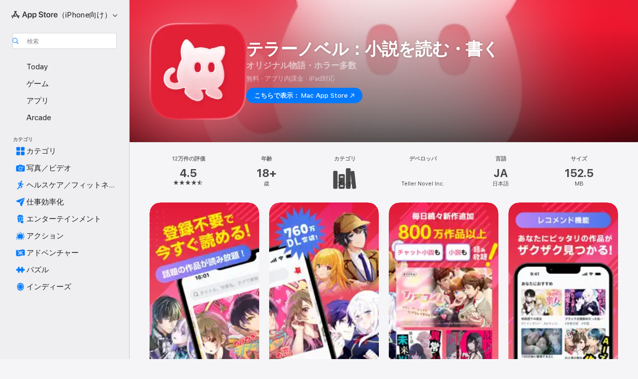

--- FILE ---
content_type: text/html
request_url: https://apps.apple.com/jp/app/%E3%83%86%E3%83%A9%E3%83%BC%E3%83%8E%E3%83%99%E3%83%AB-%E5%B0%8F%E8%AA%AC%E3%82%92%E8%AA%AD%E3%82%80-%E6%9B%B8%E3%81%8F/id1238587832
body_size: 105544
content:
<!DOCTYPE html>
<html dir="ltr" lang="ja">
    <head>
        <meta charset="utf-8" />
        <meta http-equiv="X-UA-Compatible" content="IE=edge" />
        <meta name="viewport" content="width=device-width,initial-scale=1" />
        <meta name="applicable-device" content="pc,mobile" />
        <meta name="referrer" content="strict-origin" />

        <link
            rel="apple-touch-icon"
            sizes="180x180"
            href="/assets/favicon/favicon-180.png"
        />

        <link
            rel="icon"
            type="image/png"
            sizes="32x32"
            href="/assets/favicon/favicon-32.png"
        />

        <link
            rel="icon"
            type="image/png"
            sizes="16x16"
            href="/assets/favicon/favicon-16.png"
        />

        <link
            rel="mask-icon"
            href="/assets/favicon/favicon.svg"
            color="#1d70f2"
        />

        <link rel="manifest" href="/manifest.json" />
        <title>‎テラーノベル：小説を読む・書くアプリ - App Store</title><!-- HEAD_svelte-h7hqm6_START --><meta name="version" content="2550.11.0-external"><!-- HEAD_svelte-h7hqm6_END --><!-- HEAD_svelte-1frznod_START --><link rel="preconnect" href="//www.apple.com/wss/fonts" crossorigin="anonymous"><link rel="stylesheet" as="style" href="//www.apple.com/wss/fonts?families=SF+Pro,v4%7CSF+Pro+Icons,v1%7CSF+Pro+JP,v1&amp;display=swap" type="text/css" referrerpolicy="strict-origin-when-cross-origin"><!-- HEAD_svelte-1frznod_END --><!-- HEAD_svelte-eg3hvx_START -->    <meta name="description" content="App Store でTeller Novel Inc.の「テラーノベル：小説を読む・書く」をダウンロード。スクリーンショット、評価とレビュー、ユーザのヒント、その他「テラーノベル：小説を読む・書く」みたいなゲームを見ることができます。">  <link rel="canonical" href="https://apps.apple.com/jp/app/%E3%83%86%E3%83%A9%E3%83%BC%E3%83%8E%E3%83%99%E3%83%AB-%E5%B0%8F%E8%AA%AC%E3%82%92%E8%AA%AD%E3%82%80-%E6%9B%B8%E3%81%8F/id1238587832">        <meta name="apple:title" content="テラーノベル：小説を読む・書くアプリ - App Store"> <meta name="apple:description" content="App Store でTeller Novel Inc.の「テラーノベル：小説を読む・書く」をダウンロード。スクリーンショット、評価とレビュー、ユーザのヒント、その他「テラーノベル：小説を読む・書く」みたいなゲームを見ることができます。">   <meta property="og:title" content="テラーノベル：小説を読む・書くアプリ - App Store"> <meta property="og:description" content="App Store でTeller Novel Inc.の「テラーノベル：小説を読む・書く」をダウンロード。スクリーンショット、評価とレビュー、ユーザのヒント、その他「テラーノベル：小説を読む・書く」みたいなゲームを見ることができます。"> <meta property="og:site_name" content="App Store"> <meta property="og:url" content="https://apps.apple.com/jp/app/%E3%83%86%E3%83%A9%E3%83%BC%E3%83%8E%E3%83%99%E3%83%AB-%E5%B0%8F%E8%AA%AC%E3%82%92%E8%AA%AD%E3%82%80-%E6%9B%B8%E3%81%8F/id1238587832"> <meta property="og:image" content="https://is1-ssl.mzstatic.com/image/thumb/Purple211/v4/be/68/81/be688188-1f3a-035c-5f34-ab193b6a196d/AppIcon-0-0-1x_U007emarketing-0-8-0-sRGB-85-220.png/1200x630wa.jpg"> <meta property="og:image:secure_url" content="https://is1-ssl.mzstatic.com/image/thumb/Purple211/v4/be/68/81/be688188-1f3a-035c-5f34-ab193b6a196d/AppIcon-0-0-1x_U007emarketing-0-8-0-sRGB-85-220.png/1200x630wa.jpg"> <meta property="og:image:alt" content="App Storeの「テラーノベル：小説を読む・書く」"> <meta property="og:image:width" content="1200"> <meta property="og:image:height" content="630"> <meta property="og:image:type" content="image/jpg">  <meta property="og:locale" content="ja">    <meta name="twitter:title" content="テラーノベル：小説を読む・書くアプリ - App Store"> <meta name="twitter:description" content="App Store でTeller Novel Inc.の「テラーノベル：小説を読む・書く」をダウンロード。スクリーンショット、評価とレビュー、ユーザのヒント、その他「テラーノベル：小説を読む・書く」みたいなゲームを見ることができます。"> <meta name="twitter:site" content="@AppStore"> <meta name="twitter:image" content="https://is1-ssl.mzstatic.com/image/thumb/Purple211/v4/be/68/81/be688188-1f3a-035c-5f34-ab193b6a196d/AppIcon-0-0-1x_U007emarketing-0-8-0-sRGB-85-220.png/1200x630wa.jpg"> <meta name="twitter:image:alt" content="App Storeの「テラーノベル：小説を読む・書く」">    <script id="organization" type="application/ld+json">{"@context":"https://schema.org","@id":"https://apps.apple.com/#organization","@type":"Organization","name":"App Store","url":"https://apps.apple.com","logo":"https://apps.apple.com/assets/app-store.png","sameAs":["https://www.wikidata.org/wiki/Q368215","https://twitter.com/AppStore","https://www.instagram.com/appstore/","https://www.facebook.com/appstore/"],"parentOrganization":{"@type":"Organization","name":"Apple","@id":"https://www.apple.com/#organization","url":"https://www.apple.com/"}}</script>   <!-- HTML_TAG_START -->
                <script id=software-application type="application/ld+json">
                    {"@context":"https://schema.org","@type":"SoftwareApplication","name":"テラーノベル：小説を読む・書く","description":"◇No.1小説アプリ「テラーノベル（Teller Novel）」760万DL突破！◇\n\nテラーノベル（Teller Novel）は暇なときにサクッと読める利用者数No.1の小説+チャット小説アプリです。\n背筋が凍るくらい怖い話や胸がキュンとする恋愛小説が会話形式で読めちゃいます。\n\n\n◆テラーノベル小説アプリの特徴\n\n・毎日続々新作追加！ここでしか読めない完全オリジナル作品が10,000作以上！\n続きが気になる連載も多数掲載！イラスト付きで楽しく読めちゃう。\n\n・読みたい話が必ず見つかる！\nホラー、恋愛、謎解き、カップル、サイコパス、モンスター、BL、イケメンなど幅広いジャンルの作品が揃っています。\n\n・チャットに書き込む感覚であなただけの物語が簡単に作れちゃう。\n投稿作品数300万以上！あなたの物語を600万人とシェアしよう。\n\n\n◆こんな人におすすめ\n\n・暇つぶししたい人\n・インスタをやっている人\n・ティックトックをやっている人\n・TikTok（ティックトック）やYouTubeなどの動画系だとギガや電池が減ってしまうのが気になる人\n・マンガアプリを使ったことがある人\n・漫画だとコマの読み進め方がわからない人\n・マンガアプリだと更新が遅くて待ちきれない人\n・少女漫画や乙女ゲームが好きな人\n・美少女とイケメンの恋にドキドキしちゃう人\n・ゲームだとついつい課金しすぎてしまう人\n・謎解きや脱出ゲーム、ホラーゲームが好きな人\n・携帯小説を書いてみたい人\n・自分だけの物語やストーリーを書いてみたい人\n・何かしら創作してみたい人\n・LINEで話すのが好きな人\n・小説家になろう、魔法のiらんど、カクヨム、野いちご、LINEノベル、アルファポリス、エブリスタ、pixiv（ピクシブ）小説などをやったことがある人\n・怖い話が読みたい人\n・携帯小説のストーリーを楽しみたい人\n・恋愛小説が好きな人\n\n\n◆こんなときにおすすめ\n\n・朝の移動中に\n2分でパッと読めるから、通学・通勤電車での空き時間にピッタリ。\n憂鬱で暇な満員電車を楽しい時間に！\n\n・昼の休み時間に\nホラー、恋愛、ミステリー、サイコパス、ヤンデレ、美少女、学校、アイドル、少女漫画、ファンタジーなど\n様々なジャンルが揃っているので、\nお友達とお気に入りの作品をシェアしたり、\nみんなで読んで盛り上がろう！\n\n・帰り道に\n疲れているとき、現実逃避したいとき、暇なときにさっとテラーを開けばいつでも物語の世界にダイブできます。\n\n・夜、お休みの前に\n恋愛小説でキュンキュンしたい方、ホラーでゾクゾクしたい方に。\nテレビを見ながらやソファーでゆっくりしているとき、寝る前ベッドの中など。\n寝不足注意ですよ！\n\n\n◆メディア掲載事例\n\n・女性誌（講談社）「with」様\nwith10月号にて広瀬アリスさんが「暇つぶしに使っているアプリ」としてテラーノベルをご紹介いただきました。\n\n・朝日新聞様\n8月23日夕刊、8月27日朝刊文化面にて、テラーノベルをご紹介いただきました。\n\n・読売中高生新聞様\n8月2日第246号にてテラーノベルをご紹介いただきました。\n\n・日経MJ様\n2019年6月28日発行紙にてテラーノベルをご紹介いただきました。\nその他水溜りボンドさんや関根りささんなどの人気YouTuber、クリープハイプ尾崎世界観さんとのコラボなど実績多数！\n\n\n◆掲載ストーリー例\n\n・ホラー、怖い話\n『それ以上食べないでくれ』\n彼氏の実家から届いた桃に隠された、衝撃の秘密とは…！？\n「もう話せないけどその桃…それ以上食べないでくれ」\n\n『お泊り』\n「明日、彼氏の家にお泊まりにいってきます！」\n友達の沙紀に嬉しそうに報告する奈々子だが、段々会話が変な感じになってきて…。\n「着替えは用意したし、包丁が上手に使えるように練習したんだ」\n\n『謎の施設』\n月給30万のバイトの秘密とは…！？\n1ヶ月ある施設で治験に協力するだけだと友達は言うのだが、その実態は…。\n\n『嫉妬』 \n彼氏の賢人に「友達と遊んでる」と連絡した怜美。だが友達の名前を伝えた瞬間、賢人の態度が豹変し…。\n「怜美、早く外に出ろ！」\n\n『親友より親友へ』\n「このままだと私殺されちゃうかもしれない」\n希は母親から虐待を受けていた！希は親友の裕美に助けを求めるが、母親の魔の手が希に伸びてきて…。\n\n・恋バナ・恋愛小説\n『加藤くんには、甘さが足りない。』\nWeb小説の存在を知らない香奈恵は、友達の湊から投稿サイトを教えてもらう。 すると、そこで気になる作家「由貴」を発見！ クラスメイトの加藤くんにもサイトをおススメするが全く興味がないようで…。\n\n『天国までの告白365日』\nある日突然死んでしまった17才の結崎マオ。彼女の前に天使が現れて、死の前日を、納得がいくまで何度でもやり直しさせてくれると言うが――！？\n\n毎日続々新作追加！\n\n\n◆作品カテゴリ例\n\n・ホラー、ミステリー\nサイコパス\nデスゲーム\n殺人\n謎解き\nグロ\nモンスター\n洒落怖\n復讐\n怪談\nサスペンス\n\n・恋愛\nカップル\n美少女\n夢小説\nBL\nイケメン\nドS\nアイドル\n告白\n学校\nヤンデレ\nハーレム\n仕事\n先生\n部活\n王子様\n少女漫画\n\n\n◆VIPメンバーシップ\n\nVIPはテラーノベルをより楽しんでいただくための「オプション」です。ご利用に必須ではありません。\n無料でも十分お楽しみいただけます。\n\n・VIP会員特典\n1. 公式ストーリーが読み放題\n新作も続々登場！毎日更新される10,000作以上の公式ストーリーが読み放題に！\n\n2. VIP限定ストーリー\n人気のシリーズや長編作品、あのキャラのスピンオフや続編・番外編など、無料プランでは読むことのできなかったお話がVIP会員限定で楽しめます。\n\n3. 人気順検索\nハッシュタグごとの人気の作品が見つけやすくなる人気順検索ができるように\n\n4. 広告非表示\n広告無しで、画面の読み込みもより速く\n\n5. 豊富な投稿用素材や演出機能が使えるようになります\n随時更新中！ストーリー作成時に使える素材が1,000種類以上\n\n6. テキストインポート機能\nメモアプリなどで書いたお話をテラーに読み込ませると、瞬時にチャット小説に変換\n\n・キャンペーン\n今だけ！無料体験実施中\n\n\n◆お問い合わせ\n\nアプリの不具合や何かお困りのことがございましたら、「レビューではなく」アプリ内のお問い合わせ（マイページ＞お問い合わせ）もしくは support@tellernovel.jp  までお願いします！\n\n利用規約とプライバシーポリシーについては以下のリンクをご参照ください。\n\n利用規約: https://teller.jp/tos\nプライバシーポリシー: https://teller.jp/privacy\n特定商取引法に基づく表記：https://teller.jp/legal_information","image":"https://is1-ssl.mzstatic.com/image/thumb/Purple211/v4/be/68/81/be688188-1f3a-035c-5f34-ab193b6a196d/AppIcon-0-0-1x_U007emarketing-0-8-0-sRGB-85-220.png/1200x630wa.png","availableOnDevice":"iPhone, iPad","operatingSystem":"iOS 16.0以降が必要です。iPhone、iPad、およびiPod touchに対応。","offers":{"@type":"Offer","price":0,"priceCurrency":"JPY","category":"free"},"applicationCategory":"ブック","aggregateRating":{"@type":"AggregateRating","ratingValue":4.5,"reviewCount":119535},"author":{"@type":"Organization","name":"Teller Novel Inc.","url":"https://apps.apple.com/jp/developer/teller-novel-inc/id915298311"}}
                </script>
                <!-- HTML_TAG_END -->    <!-- HEAD_svelte-eg3hvx_END -->
      <script type="module" crossorigin src="/assets/index~CmXAGhvsky.js"></script>
      <link rel="stylesheet" crossorigin href="/assets/index~BZJvkGJD8q.css">
      <script type="module">import.meta.url;import("_").catch(()=>1);async function* g(){};window.__vite_is_modern_browser=true;</script>
      <script type="module">!function(){if(window.__vite_is_modern_browser)return;console.warn("vite: loading legacy chunks, syntax error above and the same error below should be ignored");var e=document.getElementById("vite-legacy-polyfill"),n=document.createElement("script");n.src=e.src,n.onload=function(){System.import(document.getElementById('vite-legacy-entry').getAttribute('data-src'))},document.body.appendChild(n)}();</script>
    </head>

    <body>

        <div class="body-container">
               <div class="app-container svelte-sh6d9r" data-testid="app-container"><div class="navigation-container svelte-sh6d9r"><div class="navigation-wrapper svelte-1qmvp5w"><nav data-testid="navigation" class="navigation svelte-13li0vp"><div class="navigation__header svelte-13li0vp"><div slot="logo" class="platform-selector-container svelte-1qmvp5w"><span id="app-store-icon-contianer" class="app-store-icon-container svelte-1qmvp5w" role="img" aria-label="App Store"><svg width="121" height="21" viewBox="0 0 121 21" xmlns="http://www.w3.org/2000/svg" focusable="false"><g fill="currentColor" fill-rule="nonzero" opacity=".9"><path d="M11.417 12.204H8.094l5.8-10.067c.19-.328.25-.683.178-1.065a1.214 1.214 0 0 0-.637-.87c-.357-.21-.717-.25-1.082-.121a1.43 1.43 0 0 0-.811.684l-.575.942-.572-.942a1.46 1.46 0 0 0-.81-.69c-.361-.132-.722-.09-1.084.128-.354.204-.563.495-.628.874-.065.379-.003.732.188 1.06L9.412 4.45l-4.49 7.755H1.434c-.37 0-.7.126-.994.378-.293.253-.44.583-.44.992 0 .404.147.731.44.983.293.252.625.378.994.378h11.979a2.449 2.449 0 0 0-.017-1.242 2.097 2.097 0 0 0-.66-1.06c-.327-.286-.767-.429-1.32-.429Zm9.086 0h-3.477l-3.798-6.559c-.38.28-.65.694-.811 1.244a4.654 4.654 0 0 0-.154 1.755c.058.62.226 1.172.506 1.656l4.798 8.288c.184.327.457.555.818.685.36.13.721.093 1.084-.112.355-.199.569-.489.64-.87.072-.382.013-.74-.179-1.073L18.6 14.935h1.904c.374 0 .707-.126.998-.378.29-.252.436-.58.436-.983 0-.409-.146-.74-.436-.992a1.479 1.479 0 0 0-.998-.378Zm-17.72 3.713-.758 1.3c-.19.334-.251.69-.184 1.069.068.378.276.67.625.875.368.21.732.249 1.094.116a1.51 1.51 0 0 0 .818-.689l1.106-1.881c-.088-.159-.257-.325-.506-.498a2.474 2.474 0 0 0-.937-.374c-.376-.075-.795-.048-1.257.082ZM28.145 16.906h2.768l1.251-3.825h5.506l1.251 3.825h2.78L36.408 2.109h-2.973l-5.291 14.797Zm6.747-12.162h.061l2.05 6.296h-4.172l2.06-6.296ZM43.013 20.494h2.553V15.07h.051c.615 1.272 1.856 2.05 3.404 2.05 2.728 0 4.471-2.152 4.471-5.639v-.01c0-3.507-1.743-5.66-4.501-5.66-1.559 0-2.748.8-3.374 2.102h-.051V6.036h-2.553v14.458Zm5.219-5.526c-1.58 0-2.687-1.364-2.687-3.487v-.01c0-2.133 1.108-3.507 2.687-3.507 1.63 0 2.656 1.333 2.656 3.507v.01c0 2.143-1.026 3.487-2.656 3.487ZM55.133 20.494h2.553V15.07h.051c.616 1.272 1.856 2.05 3.405 2.05 2.727 0 4.47-2.152 4.47-5.639v-.01c0-3.507-1.743-5.66-4.501-5.66-1.559 0-2.748.8-3.374 2.102h-.051V6.036h-2.553v14.458Zm5.219-5.526c-1.58 0-2.687-1.364-2.687-3.487v-.01c0-2.133 1.108-3.507 2.687-3.507 1.63 0 2.656 1.333 2.656 3.507v.01c0 2.143-1.026 3.487-2.656 3.487ZM76.912 17.162c3.61 0 5.783-1.754 5.783-4.512v-.01c0-2.307-1.343-3.558-4.42-4.194l-1.599-.328c-1.784-.37-2.594-.984-2.594-2.03v-.01c0-1.18 1.077-1.99 2.81-2 1.66 0 2.799.769 2.973 2.06l.02.124h2.533l-.01-.174c-.154-2.533-2.266-4.235-5.496-4.235-3.189 0-5.476 1.763-5.486 4.368v.01c0 2.205 1.436 3.558 4.348 4.163l1.59.328c1.906.4 2.676.995 2.676 2.102v.01c0 1.272-1.17 2.103-3.036 2.103-1.856 0-3.158-.79-3.353-2.061l-.02-.123h-2.533l.01.154c.175 2.655 2.41 4.255 5.804 4.255ZM88.458 17.12c.513 0 .964-.05 1.261-.091V15.11c-.174.01-.369.041-.615.041-.933 0-1.405-.338-1.405-1.405V8.005h2.02V6.036H87.7V3.278h-2.594v2.758h-1.538v1.97h1.538v5.957c0 2.235 1.077 3.158 3.353 3.158ZM96.271 17.12c3.19 0 5.26-2.122 5.26-5.649v-.02c0-3.507-2.101-5.64-5.27-5.64-3.158 0-5.25 2.153-5.25 5.64v.02c0 3.517 2.061 5.65 5.26 5.65Zm.01-2.06c-1.63 0-2.665-1.302-2.665-3.589v-.02c0-2.256 1.056-3.569 2.645-3.569 1.62 0 2.666 1.302 2.666 3.568v.021c0 2.276-1.035 3.589-2.645 3.589ZM103.172 16.906h2.554v-6.307c0-1.61.871-2.522 2.317-2.522.43 0 .82.061 1.036.143V5.913a3.326 3.326 0 0 0-.81-.102c-1.251 0-2.154.79-2.492 2.102h-.051V6.036h-2.554v10.87ZM115.17 17.12c2.84 0 4.44-1.68 4.778-3.352l.03-.113h-2.389l-.02.072c-.246.728-1.077 1.405-2.348 1.405-1.661 0-2.707-1.128-2.748-3.036h7.608v-.82c0-3.281-1.928-5.465-5.035-5.465s-5.106 2.256-5.106 5.68v.01c0 3.456 1.969 5.62 5.23 5.62Zm-.093-9.31c1.354 0 2.338.862 2.523 2.584h-5.097c.205-1.671 1.22-2.584 2.574-2.584Z" style="mix-blend-mode:normal" transform="translate(.086 .095)"></path></g></svg></span> <nav class="svelte-1hs3qpl"> <button class="menu-trigger svelte-bmr6en" aria-controls="2d51e153-1a43-4c56-aa23-1034fe19ceb7" aria-haspopup="menu" aria-expanded="false"><span class="platform-selector-text svelte-1hs3qpl" id="platform-selector-text" aria-labelledby="app-store-icon-contianer platform-selector-text" aria-haspopup="menu">（iPhone向け）    <svg xmlns="http://www.w3.org/2000/svg" viewBox="0 0 109.73 100" style="overflow:visible" aria-hidden="false"><path fill="none" d="M0-15h109.73v120H0z"></path><path d="M54.884 70.758c1.234 0 2.435-.477 3.286-1.431l37.78-38.673c.818-.829 1.316-1.885 1.316-3.139 0-2.538-1.907-4.496-4.444-4.496-1.192 0-2.383.528-3.202 1.295L52.251 62.483h5.225l-37.38-38.169c-.808-.767-1.907-1.295-3.139-1.295-2.549 0-4.496 1.958-4.496 4.496 0 1.254.508 2.32 1.326 3.15l37.822 38.673c.891.953 1.99 1.42 3.275 1.42Z"></path></svg></span></button> <ul id="2d51e153-1a43-4c56-aa23-1034fe19ceb7" hidden tabindex="-1" class="menu-popover focus-visible svelte-bmr6en"><li class="menu-item svelte-bmr6en" role="presentation"><a href="https://apps.apple.com/jp/iphone/today" data-test-id="internal-link"><span class="platform-selector svelte-rn3aot is-active"><div class="icon-container svelte-rn3aot">      <svg viewBox="0 0 62.771 103.335" aria-hidden="false"><path d="M13.275 103.335h36.169c7.963 0 13.326-5.053 13.326-12.665V12.665C62.771 5.053 57.407 0 49.444 0H13.275C5.301 0 0 5.053 0 12.665V90.67c0 7.612 5.301 12.665 13.275 12.665Zm1.005-7.842c-4.09 0-6.427-2.183-6.427-6.116V13.959c0-3.933 2.338-6.106 6.427-6.106h6.27c.766 0 1.181.405 1.181 1.173v1.109c.001 2.002 1.35 3.413 3.352 3.413h12.605c2.054 0 3.34-1.411 3.34-3.413v-1.11c0-.766.415-1.171 1.183-1.171h6.228c4.141-.001 6.427 2.172 6.427 6.106v75.417c0 3.933-2.286 6.116-6.427 6.116Zm6.775-3.581h20.712c1.296 0 2.27-.924 2.27-2.282s-.973-2.27-2.269-2.27H21.055c-1.358 0-2.27.912-2.27 2.27s.912 2.282 2.27 2.282Z" fill="currentColor"></path></svg></div> <span class="platform-title svelte-rn3aot" aria-label="iPhoneのApp Store">iPhone</span> </span></a>  </li><li class="menu-item svelte-bmr6en" role="presentation"><a href="https://apps.apple.com/jp/ipad/today" data-test-id="internal-link"><span class="platform-selector svelte-rn3aot"><div class="icon-container svelte-rn3aot">      <svg viewBox="0 0 115.09 89.912" aria-hidden="false"><path d="M15.318 89.912h84.454c10.232 0 15.318-5.107 15.318-15.163V15.163C115.09 5.107 110.004 0 99.772 0H15.318C5.138 0 0 5.086 0 15.163v59.586c0 10.077 5.138 15.163 15.318 15.163Zm.125-7.905c-4.877 0-7.59-2.558-7.59-7.641v-58.82c0-5.032 2.713-7.64 7.59-7.64h84.204c4.834-.001 7.59 2.607 7.59 7.639v58.821c-.001 5.083-2.757 7.64-7.591 7.64Zm23.253-3.739h37.75c1.305 0 2.228-.86 2.228-2.218.001-1.41-.922-2.28-2.229-2.28H38.696c-1.306-.002-2.28.868-2.28 2.278-.001 1.36.974 2.222 2.279 2.222Z" fill="currentColor"></path></svg></div> <span class="platform-title svelte-rn3aot" aria-label="iPadのApp Store">iPad</span> </span></a>  </li><li class="menu-item svelte-bmr6en" role="presentation"><a href="https://apps.apple.com/jp/mac/discover" data-test-id="internal-link"><span class="platform-selector svelte-rn3aot"><div class="icon-container svelte-rn3aot">      <svg viewBox="0 0 140.769 79.424" aria-hidden="false"><path d="M0 73.887c0 3.049 2.478 5.537 5.475 5.537h129.82c3.038 0 5.475-2.488 5.475-5.537 0-3.09-2.437-5.578-5.475-5.578H124.59v-57.96C124.59 3.52 120.956 0 114.136 0H26.633c-6.457 0-10.452 3.52-10.452 10.35v57.958H5.475C2.478 68.309 0 70.797 0 73.887Zm24.086-5.578V12.585c0-3.161 1.529-4.742 4.7-4.742h83.198c3.171 0 4.751 1.58 4.751 4.742V68.31ZM55.65 7.843h1.244c.728 0 1.143.363 1.143 1.183v.591c0 2.003 1.286 3.413 3.392 3.413h18.036c1.992 0 3.289-1.41 3.289-3.413v-.591c0-.82.415-1.183 1.183-1.183h1.246v-4.02H55.649Z" fill="currentColor"></path></svg></div> <span class="platform-title svelte-rn3aot" aria-label="MacのApp Store">Mac</span> </span></a>  </li><li class="menu-item svelte-bmr6en" role="presentation"><a href="https://apps.apple.com/jp/vision/apps-and-games" data-test-id="internal-link"><span class="platform-selector svelte-rn3aot"><div class="icon-container svelte-rn3aot">      <svg xmlns="http://www.w3.org/2000/svg" viewBox="0 0 171.057 120" aria-hidden="false"><path d="M45.735 99.548c-19.145 0-33.274-16.993-33.274-39.752 0-37.652 33.058-41.401 73.067-41.401 40.01 0 73.068 3.719 73.068 41.401 0 22.759-14.122 39.752-33.238 39.752-19.916 0-29.459-16.541-39.83-16.541-10.378 0-19.906 16.541-39.793 16.541zm79.732-10.561c13.801 0 22.622-11.339 22.622-29.191 0-28.302-23.431-30.902-62.561-30.902-39.13 0-62.561 2.637-62.561 30.902 0 17.852 8.821 29.191 22.659 29.191 17.367 0 23.469-16.523 39.902-16.523 16.426 0 22.573 16.523 39.939 16.523z" fill="currentColor"></path></svg></div> <span class="platform-title svelte-rn3aot" aria-label="VisionのApp Store">Vision</span> </span></a>  </li><li class="menu-item svelte-bmr6en" role="presentation"><a href="https://apps.apple.com/jp/watch/apps-and-games" data-test-id="internal-link"><span class="platform-selector svelte-rn3aot"><div class="icon-container svelte-rn3aot">      <svg viewBox="0 0 70.762 104.469" aria-hidden="false"><path d="M0 71.965c0 7.57 2.937 13.122 8.492 16.165 2.698 1.442 4.232 3.256 5.26 6.483l1.518 5.26c.934 3.123 3.102 4.597 6.39 4.597h22.554c3.403-.001 5.416-1.423 6.391-4.596l1.58-5.261c.965-3.227 2.552-5.04 5.198-6.483 5.555-3.043 8.492-8.595 8.492-16.165V32.503c0-7.569-2.937-13.122-8.492-16.163-2.646-1.444-4.233-3.257-5.198-6.484l-1.58-5.261C49.733 1.525 47.565 0 44.215 0H21.66c-3.288 0-5.456 1.473-6.39 4.595l-1.518 5.26c-.976 3.177-2.51 5.094-5.26 6.485C2.989 19.226 0 24.83 0 32.503Zm64.824-23.17h1.767c2.499-.001 4.171-1.745 4.171-4.474v-6.626c0-2.78-1.67-4.524-4.171-4.524h-1.767ZM7.129 70.92V33.56c0-7.297 4.261-11.673 11.351-11.673h28.925c7.141 0 11.34 4.376 11.34 11.673v37.36c.001 7.285-4.198 11.66-11.339 11.66H18.48c-7.09.001-11.35-4.374-11.35-11.66Z" fill="currentColor"></path></svg></div> <span class="platform-title svelte-rn3aot" aria-label="WatchのApp Store">Watch</span> </span></a>  </li><li class="menu-item svelte-bmr6en" role="presentation"><a href="https://apps.apple.com/jp/tv/discover" data-test-id="internal-link"><span class="platform-selector svelte-rn3aot"><div class="icon-container svelte-rn3aot">      <svg viewBox="0 0 122.045 97.575" aria-hidden="false"><path d="M12.523 81.04h97c8.227 0 12.521-4.307 12.521-12.524V12.575C122.045 4.305 117.75 0 109.522 0h-97C4.296 0 0 4.306 0 12.575v55.942c0 8.217 4.295 12.522 12.523 12.522ZM36.49 97.574h49.065a3.93 3.93 0 0 0 3.937-3.914c0-2.249-1.74-3.979-3.937-3.979H36.49c-2.197-.001-3.937 1.729-3.937 3.978a3.93 3.93 0 0 0 3.937 3.916ZM12.658 73.186c-3.172 0-4.805-1.622-4.805-4.794V12.699c0-3.224 1.633-4.845 4.805-4.845h96.73c3.17 0 4.802 1.621 4.802 4.845v55.693c.001 3.172-1.63 4.794-4.803 4.794Z" fill="currentColor"></path></svg></div> <span class="platform-title svelte-rn3aot" aria-label="TVのApp Store">TV</span> </span></a>  </li> </ul></nav></div> <div class="search-input-container svelte-1qmvp5w"><div class="search-input-wrapper svelte-f3zl7m"><div data-testid="amp-search-input" aria-controls="search-suggestions" aria-expanded="false" aria-haspopup="listbox" aria-owns="search-suggestions" class="search-input-container svelte-rg26q6" tabindex="-1" role=""><div class="flex-container svelte-rg26q6"><form id="search-input-form" class="svelte-rg26q6"><svg height="16" width="16" viewBox="0 0 16 16" class="search-svg" aria-hidden="true"><path d="M11.87 10.835c.018.015.035.03.051.047l3.864 3.863a.735.735 0 1 1-1.04 1.04l-3.863-3.864a.744.744 0 0 1-.047-.051 6.667 6.667 0 1 1 1.035-1.035zM6.667 12a5.333 5.333 0 1 0 0-10.667 5.333 5.333 0 0 0 0 10.667z"></path></svg> <input value="" aria-autocomplete="list" aria-multiline="false" aria-controls="search-suggestions" aria-label="Search" placeholder="検索" spellcheck="false" autocomplete="off" autocorrect="off" autocapitalize="off" type="text" inputmode="search" class="search-input__text-field svelte-rg26q6" data-testid="search-input__text-field"></form> </div> <div data-testid="search-scope-bar"></div>   </div> </div></div> </div> <div data-testid="navigation-content" class="navigation__content svelte-13li0vp" id="navigation" aria-hidden="false"><div class="navigation__scrollable-container svelte-13li0vp"><div data-testid="navigation-items-primary" class="navigation-items navigation-items--primary svelte-ng61m8"> <ul class="navigation-items__list svelte-ng61m8">  <li class="navigation-item navigation-item__LandingPage_iphone/today_Intent svelte-1a5yt87" aria-selected="false" data-testid="navigation-item"> <a href="https://apps.apple.com/jp/iphone/today" class="navigation-item__link svelte-1a5yt87" role="button" data-testid="https://apps.apple.com/jp/iphone/today" aria-pressed="false"><div class="navigation-item__content svelte-zhx7t9"> <span class="navigation-item__icon svelte-zhx7t9"> <svg xmlns="http://www.w3.org/2000/svg" viewBox="0 0 107.046 120" aria-hidden="true"><path d="M34.77 32.741h39.37c1.72 0 3.005-1.337 3.005-3.058 0-1.658-1.285-2.943-3.005-2.943H34.77c-1.783 0-3.109 1.285-3.109 2.943 0 1.721 1.326 3.058 3.109 3.058zm0 14.16h23.071c1.731 0 3.057-1.337 3.057-3.047 0-1.669-1.326-2.943-3.057-2.943H34.77c-1.783 0-3.109 1.274-3.109 2.943 0 1.71 1.326 3.047 3.109 3.047zm.769 48.307h36.02c4.299 0 6.521-2.212 6.521-6.511V61.581c0-4.299-2.222-6.51-6.521-6.51h-36.02c-4.144 0-6.573 2.211-6.573 6.51v27.116c0 4.299 2.429 6.511 6.573 6.511zm-23.078 1.796c0 10.232 5.034 15.318 15.111 15.318h51.851c10.087 0 15.163-5.086 15.163-15.318v-74.03c0-10.18-5.076-15.317-15.163-15.317H27.572c-10.077 0-15.111 5.137-15.111 15.317zm7.853-.124V23.099c0-4.876 2.61-7.589 7.693-7.589H79.04c5.031 0 7.651 2.713 7.651 7.589V96.88c0 4.876-2.62 7.589-7.651 7.589H28.007c-5.083 0-7.693-2.713-7.693-7.589z"></path></svg> </span> <span class="navigation-item__label svelte-zhx7t9"> Today </span> </div></a>  </li>  <li class="navigation-item navigation-item__LandingPage_iphone/games_Intent svelte-1a5yt87" aria-selected="false" data-testid="navigation-item"> <a href="https://apps.apple.com/jp/iphone/games" class="navigation-item__link svelte-1a5yt87" role="button" data-testid="https://apps.apple.com/jp/iphone/games" aria-pressed="false"><div class="navigation-item__content svelte-zhx7t9"> <span class="navigation-item__icon svelte-zhx7t9"> <svg xmlns="http://www.w3.org/2000/svg" viewBox="0 0 20.904 20.654" aria-hidden="true"><path d="M8.118 20.508c1.026-.225 2.842-.86 3.74-1.553 1.3-1.006 1.924-2.11 1.827-3.896l-.03-.899c.83-.566 1.631-1.26 2.403-2.05 2.715-2.784 4.482-7.208 4.482-11.065C20.54.459 20.071 0 19.485 0c-3.847 0-8.271 1.768-11.054 4.473-.82.81-1.504 1.591-2.06 2.412l-.89-.03c-1.718-.078-2.86.46-3.896 1.817-.693.918-1.338 2.715-1.562 3.75-.147.713.449 1.035.976.898 1.152-.224 2.393-.722 3.399-.644v.634c-.02.45.039.733.38 1.085l1.368 1.357c.36.351.634.42 1.084.4l.625-.02c.107 1.036-.372 2.247-.635 3.4-.186.663.283 1.113.898.976ZM13.89 8.71a2.065 2.065 0 0 1-2.07-2.07c0-1.153.917-2.08 2.07-2.08a2.076 2.076 0 1 1 0 4.15ZM2.59 19.1l1.651-.048c.537-.01.967-.176 1.319-.528.44-.44.556-1.064.478-1.494-.058-.351-.41-.449-.566-.166-.069.098-.127.196-.244.303-.245.254-.43.313-.743.332l-.966.059a.265.265 0 0 1-.274-.264l.059-.977c.02-.322.088-.508.332-.732a1.53 1.53 0 0 1 .312-.244c.274-.127.176-.527-.166-.576a1.78 1.78 0 0 0-1.494.488c-.361.371-.527.781-.537 1.309l-.049 1.65c-.02.547.352.908.889.889Z" fill="currentColor"></path></svg> </span> <span class="navigation-item__label svelte-zhx7t9"> ゲーム </span> </div></a>  </li>  <li class="navigation-item navigation-item__LandingPage_iphone/apps_Intent svelte-1a5yt87" aria-selected="false" data-testid="navigation-item"> <a href="https://apps.apple.com/jp/iphone/apps" class="navigation-item__link svelte-1a5yt87" role="button" data-testid="https://apps.apple.com/jp/iphone/apps" aria-pressed="false"><div class="navigation-item__content svelte-zhx7t9"> <span class="navigation-item__icon svelte-zhx7t9"> <svg xmlns="http://www.w3.org/2000/svg" viewBox="0 0 24.805 23.486" aria-hidden="true"><g fill="currentColor"><path d="m2.48 15.137 6.036 2.754c1.445.664 2.578.976 3.7.976 1.134 0 2.266-.312 3.712-.976l6.035-2.754c.044-.02.087-.04.127-.063.458.395.625.835.625 1.293 0 .674-.352 1.299-1.475 1.807l-6.025 2.754c-1.26.576-2.158.82-2.998.82-.83 0-1.729-.244-2.988-.82l-6.026-2.754C2.08 17.666 1.73 17.04 1.73 16.367c0-.459.163-.9.622-1.294Z"></path><path d="m2.48 10.479 6.036 2.763c1.445.654 2.578.977 3.7.977 1.134 0 2.266-.322 3.712-.977l6.035-2.764c.036-.016.07-.032.103-.05.476.397.649.844.649 1.31 0 .674-.352 1.3-1.475 1.817l-6.025 2.744c-1.26.576-2.158.82-2.998.82-.83 0-1.729-.244-2.988-.82l-6.026-2.744c-1.123-.518-1.474-1.143-1.474-1.817 0-.466.168-.914.646-1.311Z"></path><path d="M12.217 12.49c.84 0 1.738-.244 2.998-.82l6.025-2.754c1.123-.508 1.475-1.133 1.475-1.807 0-.683-.361-1.308-1.475-1.816l-6.045-2.744c-1.23-.557-2.129-.82-2.978-.82-.84 0-1.739.263-2.979.82L3.203 5.293C2.08 5.801 1.73 6.426 1.73 7.109c0 .674.351 1.3 1.474 1.807L9.23 11.67c1.26.576 2.158.82 2.988.82Z"></path></g></svg> </span> <span class="navigation-item__label svelte-zhx7t9"> アプリ </span> </div></a>  </li>  <li class="navigation-item navigation-item__LandingPage_iphone/arcade_Intent svelte-1a5yt87" aria-selected="false" data-testid="navigation-item"> <a href="https://apps.apple.com/jp/iphone/arcade" class="navigation-item__link svelte-1a5yt87" role="button" data-testid="https://apps.apple.com/jp/iphone/arcade" aria-pressed="false"><div class="navigation-item__content svelte-zhx7t9"> <span class="navigation-item__icon svelte-zhx7t9"> <svg xmlns="http://www.w3.org/2000/svg" viewBox="0 0 23.623 21.396" aria-hidden="true"><path d="M11.63 21.396a7.621 7.621 0 0 0 3.282-.712l6.777-3.047c1.055-.479 1.573-.87 1.573-1.7v-.742c0-.322-.342-.39-.528-.302l-7.275 3.3a9.272 9.272 0 0 1-3.818.82c-1.309 0-2.373-.175-3.819-.84l-7.285-3.3c-.185-.088-.537 0-.537.322v.742c0 .83.518 1.221 1.582 1.7l6.768 3.047c.918.41 1.923.712 3.28.712Zm.01-3.72a7.972 7.972 0 0 0 3.301-.703l6.895-3.135c.596-.273 1.426-.732 1.426-1.416 0-.684-.84-1.143-1.446-1.416L14.941 7.87a7.873 7.873 0 0 0-2.45-.654v5.43c0 .283-.333.546-.85.546-.508 0-.84-.263-.84-.546v-5.43c-.899.097-1.7.322-2.451.654l-7.305 3.34c-.703.312-1.016.752-1.016 1.21 0 .46.313.9.996 1.212l7.325 3.34a7.832 7.832 0 0 0 3.29.703Zm-7.09-4.287c-.859 0-1.552-.42-1.552-.957 0-.528.693-.948 1.553-.948s1.543.42 1.543.948c0 .537-.684.957-1.543.957Zm7.09-6.973a3.193 3.193 0 0 1-3.193-3.184C8.447 1.475 9.883.06 11.641.06a3.168 3.168 0 0 1 3.174 3.173 3.176 3.176 0 0 1-3.174 3.184Z" fill="currentColor"></path></svg> </span> <span class="navigation-item__label svelte-zhx7t9"> Arcade </span> </div></a>  </li></ul> </div>   <div slot="after-navigation-items" class="platform-selector-inline svelte-1qmvp5w"><h3 class="svelte-1qmvp5w">プラットフォーム</h3> <ul class="svelte-1qmvp5w">  <li><a href="https://apps.apple.com/jp/iphone/today" data-test-id="internal-link"><span class="platform svelte-1qmvp5w is-active"><div class="icon-container svelte-1qmvp5w" aria-hidden="true">      <svg viewBox="0 0 62.771 103.335" aria-hidden="false"><path d="M13.275 103.335h36.169c7.963 0 13.326-5.053 13.326-12.665V12.665C62.771 5.053 57.407 0 49.444 0H13.275C5.301 0 0 5.053 0 12.665V90.67c0 7.612 5.301 12.665 13.275 12.665Zm1.005-7.842c-4.09 0-6.427-2.183-6.427-6.116V13.959c0-3.933 2.338-6.106 6.427-6.106h6.27c.766 0 1.181.405 1.181 1.173v1.109c.001 2.002 1.35 3.413 3.352 3.413h12.605c2.054 0 3.34-1.411 3.34-3.413v-1.11c0-.766.415-1.171 1.183-1.171h6.228c4.141-.001 6.427 2.172 6.427 6.106v75.417c0 3.933-2.286 6.116-6.427 6.116Zm6.775-3.581h20.712c1.296 0 2.27-.924 2.27-2.282s-.973-2.27-2.269-2.27H21.055c-1.358 0-2.27.912-2.27 2.27s.912 2.282 2.27 2.282Z" fill="currentColor"></path></svg> </div> <span class="platform-title svelte-1qmvp5w">iPhone</span> </span> </a> </li>  <li><a href="https://apps.apple.com/jp/ipad/today" data-test-id="internal-link"><span class="platform svelte-1qmvp5w"><div class="icon-container svelte-1qmvp5w" aria-hidden="true">      <svg viewBox="0 0 115.09 89.912" aria-hidden="false"><path d="M15.318 89.912h84.454c10.232 0 15.318-5.107 15.318-15.163V15.163C115.09 5.107 110.004 0 99.772 0H15.318C5.138 0 0 5.086 0 15.163v59.586c0 10.077 5.138 15.163 15.318 15.163Zm.125-7.905c-4.877 0-7.59-2.558-7.59-7.641v-58.82c0-5.032 2.713-7.64 7.59-7.64h84.204c4.834-.001 7.59 2.607 7.59 7.639v58.821c-.001 5.083-2.757 7.64-7.591 7.64Zm23.253-3.739h37.75c1.305 0 2.228-.86 2.228-2.218.001-1.41-.922-2.28-2.229-2.28H38.696c-1.306-.002-2.28.868-2.28 2.278-.001 1.36.974 2.222 2.279 2.222Z" fill="currentColor"></path></svg> </div> <span class="platform-title svelte-1qmvp5w">iPad</span> </span> </a> </li>  <li><a href="https://apps.apple.com/jp/mac/discover" data-test-id="internal-link"><span class="platform svelte-1qmvp5w"><div class="icon-container svelte-1qmvp5w" aria-hidden="true">      <svg viewBox="0 0 140.769 79.424" aria-hidden="false"><path d="M0 73.887c0 3.049 2.478 5.537 5.475 5.537h129.82c3.038 0 5.475-2.488 5.475-5.537 0-3.09-2.437-5.578-5.475-5.578H124.59v-57.96C124.59 3.52 120.956 0 114.136 0H26.633c-6.457 0-10.452 3.52-10.452 10.35v57.958H5.475C2.478 68.309 0 70.797 0 73.887Zm24.086-5.578V12.585c0-3.161 1.529-4.742 4.7-4.742h83.198c3.171 0 4.751 1.58 4.751 4.742V68.31ZM55.65 7.843h1.244c.728 0 1.143.363 1.143 1.183v.591c0 2.003 1.286 3.413 3.392 3.413h18.036c1.992 0 3.289-1.41 3.289-3.413v-.591c0-.82.415-1.183 1.183-1.183h1.246v-4.02H55.649Z" fill="currentColor"></path></svg> </div> <span class="platform-title svelte-1qmvp5w">Mac</span> </span> </a> </li>  <li><a href="https://apps.apple.com/jp/vision/apps-and-games" data-test-id="internal-link"><span class="platform svelte-1qmvp5w"><div class="icon-container svelte-1qmvp5w" aria-hidden="true">      <svg xmlns="http://www.w3.org/2000/svg" viewBox="0 0 171.057 120" aria-hidden="false"><path d="M45.735 99.548c-19.145 0-33.274-16.993-33.274-39.752 0-37.652 33.058-41.401 73.067-41.401 40.01 0 73.068 3.719 73.068 41.401 0 22.759-14.122 39.752-33.238 39.752-19.916 0-29.459-16.541-39.83-16.541-10.378 0-19.906 16.541-39.793 16.541zm79.732-10.561c13.801 0 22.622-11.339 22.622-29.191 0-28.302-23.431-30.902-62.561-30.902-39.13 0-62.561 2.637-62.561 30.902 0 17.852 8.821 29.191 22.659 29.191 17.367 0 23.469-16.523 39.902-16.523 16.426 0 22.573 16.523 39.939 16.523z" fill="currentColor"></path></svg> </div> <span class="platform-title svelte-1qmvp5w">Vision</span> </span> </a> </li>  <li><a href="https://apps.apple.com/jp/watch/apps-and-games" data-test-id="internal-link"><span class="platform svelte-1qmvp5w"><div class="icon-container svelte-1qmvp5w" aria-hidden="true">      <svg viewBox="0 0 70.762 104.469" aria-hidden="false"><path d="M0 71.965c0 7.57 2.937 13.122 8.492 16.165 2.698 1.442 4.232 3.256 5.26 6.483l1.518 5.26c.934 3.123 3.102 4.597 6.39 4.597h22.554c3.403-.001 5.416-1.423 6.391-4.596l1.58-5.261c.965-3.227 2.552-5.04 5.198-6.483 5.555-3.043 8.492-8.595 8.492-16.165V32.503c0-7.569-2.937-13.122-8.492-16.163-2.646-1.444-4.233-3.257-5.198-6.484l-1.58-5.261C49.733 1.525 47.565 0 44.215 0H21.66c-3.288 0-5.456 1.473-6.39 4.595l-1.518 5.26c-.976 3.177-2.51 5.094-5.26 6.485C2.989 19.226 0 24.83 0 32.503Zm64.824-23.17h1.767c2.499-.001 4.171-1.745 4.171-4.474v-6.626c0-2.78-1.67-4.524-4.171-4.524h-1.767ZM7.129 70.92V33.56c0-7.297 4.261-11.673 11.351-11.673h28.925c7.141 0 11.34 4.376 11.34 11.673v37.36c.001 7.285-4.198 11.66-11.339 11.66H18.48c-7.09.001-11.35-4.374-11.35-11.66Z" fill="currentColor"></path></svg> </div> <span class="platform-title svelte-1qmvp5w">Watch</span> </span> </a> </li>  <li><a href="https://apps.apple.com/jp/tv/discover" data-test-id="internal-link"><span class="platform svelte-1qmvp5w"><div class="icon-container svelte-1qmvp5w" aria-hidden="true">      <svg viewBox="0 0 122.045 97.575" aria-hidden="false"><path d="M12.523 81.04h97c8.227 0 12.521-4.307 12.521-12.524V12.575C122.045 4.305 117.75 0 109.522 0h-97C4.296 0 0 4.306 0 12.575v55.942c0 8.217 4.295 12.522 12.523 12.522ZM36.49 97.574h49.065a3.93 3.93 0 0 0 3.937-3.914c0-2.249-1.74-3.979-3.937-3.979H36.49c-2.197-.001-3.937 1.729-3.937 3.978a3.93 3.93 0 0 0 3.937 3.916ZM12.658 73.186c-3.172 0-4.805-1.622-4.805-4.794V12.699c0-3.224 1.633-4.845 4.805-4.845h96.73c3.17 0 4.802 1.621 4.802 4.845v55.693c.001 3.172-1.63 4.794-4.803 4.794Z" fill="currentColor"></path></svg> </div> <span class="platform-title svelte-1qmvp5w">TV</span> </span> </a> </li></ul></div></div> <div class="navigation__native-cta"></div></div> </nav> </div></div> <div style="display: flex; position: relative; flex-direction: column; min-height: 100vh; "><main class="page-container svelte-sh6d9r">   <dialog data-testid="dialog" class="svelte-1a4zf5b" id="" aria-hidden="true"><div class="modal-content svelte-1lx4bs1"></div> </dialog> <div class="default-page-container svelte-yudjcw" data-testid="default-page-container">    <section data-test-id="shelf-wrapper" class="shelf svelte-1svznay"> <div class="container svelte-1bm25t" style="--background-color: rgb(180,11,30); --background-image: url(https://is1-ssl.mzstatic.com/image/thumb/Purple211/v4/be/68/81/be688188-1f3a-035c-5f34-ab193b6a196d/AppIcon-0-0-1x_U007emarketing-0-8-0-sRGB-85-220.png/400x400bb.webp);"><div class="rotate svelte-1bm25t"></div> <div class="blur svelte-1bm25t"></div> <div class="content-container svelte-1bm25t"><div class="app-icon-contianer svelte-1bm25t without-border" aria-hidden="true"><div class="app-icon svelte-166xw8t     rounded-rect-prerendered" style=""><div data-testid="artwork-component" class="artwork-component artwork-component--aspect-ratio artwork-component--orientation-square svelte-uduhys    artwork-component--fullwidth    artwork-component--has-borders artwork-component--no-anchor" style="
            --artwork-bg-color: rgb(180,11,30);
            --aspect-ratio: 1;
            --placeholder-bg-color: rgb(180,11,30);
       ">   <picture class="svelte-uduhys"><source sizes="200px" srcset="https://is1-ssl.mzstatic.com/image/thumb/Purple211/v4/be/68/81/be688188-1f3a-035c-5f34-ab193b6a196d/AppIcon-0-0-1x_U007emarketing-0-8-0-sRGB-85-220.png/200x200ia-75.webp 200w,https://is1-ssl.mzstatic.com/image/thumb/Purple211/v4/be/68/81/be688188-1f3a-035c-5f34-ab193b6a196d/AppIcon-0-0-1x_U007emarketing-0-8-0-sRGB-85-220.png/400x400ia-75.webp 400w" type="image/webp"> <source sizes="200px" srcset="https://is1-ssl.mzstatic.com/image/thumb/Purple211/v4/be/68/81/be688188-1f3a-035c-5f34-ab193b6a196d/AppIcon-0-0-1x_U007emarketing-0-8-0-sRGB-85-220.png/200x200ia-75.jpg 200w,https://is1-ssl.mzstatic.com/image/thumb/Purple211/v4/be/68/81/be688188-1f3a-035c-5f34-ab193b6a196d/AppIcon-0-0-1x_U007emarketing-0-8-0-sRGB-85-220.png/400x400ia-75.jpg 400w" type="image/jpeg"> <img alt="" class="artwork-component__contents artwork-component__image svelte-uduhys" loading="lazy" src="/assets/artwork/1x1.gif" role="presentation" decoding="async" width="200" height="200" fetchpriority="auto" style="opacity: 1;"></picture> </div> </div> <div class="glow svelte-1bm25t"><div class="app-icon svelte-166xw8t     rounded-rect-prerendered" style=""><div data-testid="artwork-component" class="artwork-component artwork-component--aspect-ratio artwork-component--orientation-square svelte-uduhys    artwork-component--fullwidth    artwork-component--has-borders artwork-component--no-anchor" style="
            --artwork-bg-color: rgb(180,11,30);
            --aspect-ratio: 1;
            --placeholder-bg-color: rgb(180,11,30);
       ">   <picture class="svelte-uduhys"><source sizes="200px" srcset="https://is1-ssl.mzstatic.com/image/thumb/Purple211/v4/be/68/81/be688188-1f3a-035c-5f34-ab193b6a196d/AppIcon-0-0-1x_U007emarketing-0-8-0-sRGB-85-220.png/200x200ia-75.webp 200w,https://is1-ssl.mzstatic.com/image/thumb/Purple211/v4/be/68/81/be688188-1f3a-035c-5f34-ab193b6a196d/AppIcon-0-0-1x_U007emarketing-0-8-0-sRGB-85-220.png/400x400ia-75.webp 400w" type="image/webp"> <source sizes="200px" srcset="https://is1-ssl.mzstatic.com/image/thumb/Purple211/v4/be/68/81/be688188-1f3a-035c-5f34-ab193b6a196d/AppIcon-0-0-1x_U007emarketing-0-8-0-sRGB-85-220.png/200x200ia-75.jpg 200w,https://is1-ssl.mzstatic.com/image/thumb/Purple211/v4/be/68/81/be688188-1f3a-035c-5f34-ab193b6a196d/AppIcon-0-0-1x_U007emarketing-0-8-0-sRGB-85-220.png/400x400ia-75.jpg 400w" type="image/jpeg"> <img alt="" class="artwork-component__contents artwork-component__image svelte-uduhys" loading="lazy" src="/assets/artwork/1x1.gif" role="presentation" decoding="async" width="200" height="200" fetchpriority="auto" style="opacity: 1;"></picture> </div> </div></div></div> <section class="svelte-1bm25t"> <h1 class="svelte-1bm25t">テラーノベル：小説を読む・書く</h1> <h2 class="subtitle svelte-1bm25t">オリジナル物語・ホラー多数</h2>  <p class="attributes svelte-1bm25t">無料 · アプリ内課金 · iPad対応</p> <div class="buttons-container svelte-1bm25t">  <button aria-label="共有" class="svelte-1hg02ca  with-label">   <svg viewBox="0 0 86.639 110.16" aria-hidden="true"><path d="M15.318 110.16H71.32c10.233 0 15.32-5.107 15.32-15.163v-48.65c0-10.067-5.087-15.165-15.319-15.165H57.736v7.896h13.46c4.784 0 7.591 2.62 7.591 7.652v47.884c-.001 5.083-2.808 7.64-7.591 7.64H15.444c-4.878.001-7.591-2.556-7.591-7.639V46.73c0-5.032 2.713-7.652 7.59-7.652h13.481v-7.895H15.318C5.138 31.183 0 36.26 0 46.346v48.651c0 10.077 5.138 15.163 15.318 15.163Z"></path><path d="M43.294 71.932c2.124 0 3.926-1.752 3.926-3.823V18.013l-.32-7.34 3.27 3.489 7.403 7.868a3.662 3.662 0 0 0 2.642 1.16c2.051 0 3.595-1.44 3.595-3.398 0-1.088-.435-1.844-1.202-2.56L46.122 1.306C45.148.332 44.33 0 43.294 0c-.985 0-1.814.332-2.829 1.305L23.97 17.233c-.716.715-1.151 1.471-1.151 2.559 0 1.958 1.481 3.398 3.543 3.398.933 0 1.98-.394 2.684-1.16l7.412-7.868 3.282-3.5-.321 7.351V68.11c0 2.07 1.803 3.822 3.875 3.822Z"></path></svg> 共有 </button></div></section></div></div> </section>   <section id="informationRibbon" data-test-id="shelf-wrapper" class="shelf svelte-1svznay   margin-top padding-top"> <div class="inforibbon-shelf-wrapper svelte-zc5hwl">  <div class="horizontal-shelf svelte-9mb6lb" data-test-id="horizontal-shelf"><section data-testid="shelf-component" class="shelf-grid shelf-grid--onhover svelte-12rmzef" style="
            --grid-max-content-xsmall: 144px; --grid-column-gap-xsmall: 10px; --grid-row-gap-xsmall: 0px; --grid-small: 5; --grid-column-gap-small: 20px; --grid-row-gap-small: 0px; --grid-medium: 6; --grid-column-gap-medium: 0px; --grid-row-gap-medium: 0px; --grid-large: 8; --grid-column-gap-large: 0px; --grid-row-gap-large: 0px; --grid-xlarge: 8; --grid-column-gap-xlarge: 0px; --grid-row-gap-xlarge: 0px;
            --grid-type: ProductBadge;
            --grid-rows: 1;
            --standard-lockup-shadow-offset: 15px;
            
        "> <div class="shelf-grid__body svelte-12rmzef" data-testid="shelf-body">   <button disabled aria-label="前のページ" type="button" class="shelf-grid-nav__arrow shelf-grid-nav__arrow--left svelte-1xmivhv" data-testid="shelf-button-left" style="--offset: 0px;"><svg viewBox="0 0 9 31" xmlns="http://www.w3.org/2000/svg"><path d="M5.275 29.46a1.61 1.61 0 0 0 1.456 1.077c1.018 0 1.772-.737 1.772-1.737 0-.526-.277-1.186-.449-1.62l-4.68-11.912L8.05 3.363c.172-.442.45-1.116.45-1.625A1.702 1.702 0 0 0 6.728.002a1.603 1.603 0 0 0-1.456 1.09L.675 12.774c-.301.775-.677 1.744-.677 2.495 0 .754.376 1.705.677 2.498L5.272 29.46Z"></path></svg></button> <ul slot="shelf-content" class="shelf-grid__list shelf-grid__list--grid-type-ProductBadge shelf-grid__list--grid-rows-1 svelte-12rmzef" role="list" tabindex="-1" data-testid="shelf-item-list">   <li class="shelf-grid__list-item svelte-12rmzef" data-index="0" aria-hidden="true"><div class="svelte-12rmzef">  <a data-test-id="scroll-link" href="#productRatings"><div class="badge-container svelte-bpc9sn"><div class="badge svelte-bpc9sn"><div class="badge-dt svelte-bpc9sn" role="term"> <div class="multiline-clamp svelte-1a7gcr6" style="--mc-lineClamp: var(--defaultClampOverride, 1);" role="text"> <span class="multiline-clamp__text svelte-1a7gcr6">12万件の評価</span> </div></div> <div class="badge-dd svelte-bpc9sn" role="definition"> <span class="text-container svelte-bpc9sn" aria-hidden="true">4.5</span> <ol class="stars svelte-1fdd9o7" aria-label="星4.5個"><li class="star svelte-1fdd9o7"><svg class="icon" viewBox="0 0 64 64"><path d="M13.559 60.051c1.102.86 2.5.565 4.166-.645l14.218-10.455L46.19 59.406c1.666 1.21 3.037 1.505 4.166.645 1.102-.833 1.344-2.204.672-4.166l-5.618-16.718 14.353-10.32c1.666-1.183 2.338-2.42 1.908-3.764-.43-1.29-1.693-1.935-3.763-1.908l-17.605.108-5.348-16.8C34.308 4.496 33.34 3.5 31.944 3.5c-1.372 0-2.34.995-2.984 2.984L23.61 23.283l-17.605-.108c-2.07-.027-3.333.618-3.763 1.908-.457 1.344.242 2.58 1.909 3.763l14.352 10.321-5.617 16.718c-.672 1.962-.43 3.333.672 4.166Z"></path></svg> </li><li class="star svelte-1fdd9o7"><svg class="icon" viewBox="0 0 64 64"><path d="M13.559 60.051c1.102.86 2.5.565 4.166-.645l14.218-10.455L46.19 59.406c1.666 1.21 3.037 1.505 4.166.645 1.102-.833 1.344-2.204.672-4.166l-5.618-16.718 14.353-10.32c1.666-1.183 2.338-2.42 1.908-3.764-.43-1.29-1.693-1.935-3.763-1.908l-17.605.108-5.348-16.8C34.308 4.496 33.34 3.5 31.944 3.5c-1.372 0-2.34.995-2.984 2.984L23.61 23.283l-17.605-.108c-2.07-.027-3.333.618-3.763 1.908-.457 1.344.242 2.58 1.909 3.763l14.352 10.321-5.617 16.718c-.672 1.962-.43 3.333.672 4.166Z"></path></svg> </li><li class="star svelte-1fdd9o7"><svg class="icon" viewBox="0 0 64 64"><path d="M13.559 60.051c1.102.86 2.5.565 4.166-.645l14.218-10.455L46.19 59.406c1.666 1.21 3.037 1.505 4.166.645 1.102-.833 1.344-2.204.672-4.166l-5.618-16.718 14.353-10.32c1.666-1.183 2.338-2.42 1.908-3.764-.43-1.29-1.693-1.935-3.763-1.908l-17.605.108-5.348-16.8C34.308 4.496 33.34 3.5 31.944 3.5c-1.372 0-2.34.995-2.984 2.984L23.61 23.283l-17.605-.108c-2.07-.027-3.333.618-3.763 1.908-.457 1.344.242 2.58 1.909 3.763l14.352 10.321-5.617 16.718c-.672 1.962-.43 3.333.672 4.166Z"></path></svg> </li><li class="star svelte-1fdd9o7"><svg class="icon" viewBox="0 0 64 64"><path d="M13.559 60.051c1.102.86 2.5.565 4.166-.645l14.218-10.455L46.19 59.406c1.666 1.21 3.037 1.505 4.166.645 1.102-.833 1.344-2.204.672-4.166l-5.618-16.718 14.353-10.32c1.666-1.183 2.338-2.42 1.908-3.764-.43-1.29-1.693-1.935-3.763-1.908l-17.605.108-5.348-16.8C34.308 4.496 33.34 3.5 31.944 3.5c-1.372 0-2.34.995-2.984 2.984L23.61 23.283l-17.605-.108c-2.07-.027-3.333.618-3.763 1.908-.457 1.344.242 2.58 1.909 3.763l14.352 10.321-5.617 16.718c-.672 1.962-.43 3.333.672 4.166Z"></path></svg> </li><li class="star svelte-1fdd9o7"><div class="partial-star svelte-1fdd9o7" style="--partial-star-width: 50%;"><svg class="icon" viewBox="0 0 64 64"><path d="M13.559 60.051c1.102.86 2.5.565 4.166-.645l14.218-10.455L46.19 59.406c1.666 1.21 3.037 1.505 4.166.645 1.102-.833 1.344-2.204.672-4.166l-5.618-16.718 14.353-10.32c1.666-1.183 2.338-2.42 1.908-3.764-.43-1.29-1.693-1.935-3.763-1.908l-17.605.108-5.348-16.8C34.308 4.496 33.34 3.5 31.944 3.5c-1.372 0-2.34.995-2.984 2.984L23.61 23.283l-17.605-.108c-2.07-.027-3.333.618-3.763 1.908-.457 1.344.242 2.58 1.909 3.763l14.352 10.321-5.617 16.718c-.672 1.962-.43 3.333.672 4.166Z"></path></svg></div> <svg class="icon" viewBox="0 0 64 64"><path d="M13.559 60.051c1.102.86 2.5.565 4.166-.645l14.218-10.455L46.19 59.406c1.666 1.21 3.037 1.505 4.166.645 1.102-.833 1.344-2.204.672-4.166l-5.618-16.718 14.353-10.32c1.666-1.183 2.338-2.42 1.908-3.764-.43-1.29-1.693-1.935-3.763-1.908l-17.605.108-5.348-16.8C34.308 4.496 33.34 3.5 31.944 3.5c-1.372 0-2.34.995-2.984 2.984L23.61 23.283l-17.605-.108c-2.07-.027-3.333.618-3.763 1.908-.457 1.344.242 2.58 1.909 3.763l14.352 10.321-5.617 16.718c-.672 1.962-.43 3.333.672 4.166Zm3.87-5.321c-.054-.054-.027-.081 0-.242l5.349-15.374c.376-1.049.161-1.882-.78-2.527L8.613 27.341c-.134-.08-.161-.134-.134-.215.027-.08.08-.08.242-.08l16.26.295c1.103.027 1.802-.43 2.151-1.532l4.677-15.562c.027-.162.08-.215.134-.215.08 0 .135.053.162.215l4.676 15.562c.35 1.102 1.048 1.559 2.15 1.532l16.261-.296c.162 0 .216 0 .243.081.027.08-.027.134-.135.215l-13.385 9.246c-.94.645-1.156 1.478-.78 2.527l5.35 15.374c.026.161.053.188 0 .242-.055.08-.135.026-.243-.054l-12.928-9.864c-.86-.672-1.855-.672-2.715 0l-12.928 9.864c-.107.08-.188.134-.242.054Z"></path></svg> </li> </ol></div></div></div></a> </div></li>   <li class="shelf-grid__list-item svelte-12rmzef" data-index="1" aria-hidden="true"><div class="svelte-12rmzef">  <a data-test-id="scroll-link" href="#information"><div class="badge-container svelte-bpc9sn"><div class="badge svelte-bpc9sn"><div class="badge-dt svelte-bpc9sn" role="term"> <div class="multiline-clamp svelte-1a7gcr6" style="--mc-lineClamp: var(--defaultClampOverride, 1);" role="text"> <span class="multiline-clamp__text svelte-1a7gcr6">年齢</span> </div></div> <div class="badge-dd svelte-bpc9sn" role="definition"><span class="svelte-km1qy2">18+</span>  <div class="multiline-clamp svelte-1a7gcr6" style="--mc-lineClamp: var(--defaultClampOverride, 1);" role="text"> <span class="multiline-clamp__text svelte-1a7gcr6">歳</span> </div></div></div></div></a> </div></li>   <li class="shelf-grid__list-item svelte-12rmzef" data-index="2" aria-hidden="true"><div class="svelte-12rmzef">  <a data-test-id="scroll-link" href="#information"><div class="badge-container svelte-bpc9sn"><div class="badge svelte-bpc9sn"><div class="badge-dt svelte-bpc9sn" role="term"> <div class="multiline-clamp svelte-1a7gcr6" style="--mc-lineClamp: var(--defaultClampOverride, 1);" role="text"> <span class="multiline-clamp__text svelte-1a7gcr6">カテゴリ</span> </div></div> <div class="badge-dd svelte-bpc9sn" role="definition"><div class="artwork-container svelte-bpc9sn" aria-hidden="true"><div data-testid="artwork-component" class="artwork-component artwork-component--aspect-ratio artwork-component--orientation-square svelte-uduhys    artwork-component--fullwidth" style="
            --artwork-bg-color: transparent;
            --aspect-ratio: 1;
            --placeholder-bg-color: transparent;
       ">   <picture class="svelte-uduhys"><source sizes="48px" srcset="https://is1-ssl.mzstatic.com/image/thumb/Features126/v4/64/9b/e0/649be09a-bdc4-719d-2f9f-3521b9fb769a/50ceb1d5-a799-459d-8164-2ea39dedd3b4.png/48x48bb.webp 48w,https://is1-ssl.mzstatic.com/image/thumb/Features126/v4/64/9b/e0/649be09a-bdc4-719d-2f9f-3521b9fb769a/50ceb1d5-a799-459d-8164-2ea39dedd3b4.png/96x96bb.webp 96w" type="image/webp"> <source sizes="48px" srcset="https://is1-ssl.mzstatic.com/image/thumb/Features126/v4/64/9b/e0/649be09a-bdc4-719d-2f9f-3521b9fb769a/50ceb1d5-a799-459d-8164-2ea39dedd3b4.png/48x48bb-60.jpg 48w,https://is1-ssl.mzstatic.com/image/thumb/Features126/v4/64/9b/e0/649be09a-bdc4-719d-2f9f-3521b9fb769a/50ceb1d5-a799-459d-8164-2ea39dedd3b4.png/96x96bb-60.jpg 96w" type="image/jpeg"> <img alt="" class="artwork-component__contents artwork-component__image svelte-uduhys" loading="lazy" src="/assets/artwork/1x1.gif" role="presentation" decoding="async" width="48" height="48" fetchpriority="auto" style="opacity: 1;"></picture> </div></div>  <div class="multiline-clamp svelte-1a7gcr6" style="--mc-lineClamp: var(--defaultClampOverride, 1);" role="text"> <span class="multiline-clamp__text svelte-1a7gcr6">ブック</span> </div></div></div></div></a> </div></li>   <li class="shelf-grid__list-item svelte-12rmzef" data-index="3" aria-hidden="true"><div class="svelte-12rmzef">  <a href="https://apps.apple.com/jp/developer/teller-novel-inc/id915298311" data-test-id="internal-link"><div class="badge-container svelte-bpc9sn"><div class="badge svelte-bpc9sn"><div class="badge-dt svelte-bpc9sn" role="term"> <div class="multiline-clamp svelte-1a7gcr6" style="--mc-lineClamp: var(--defaultClampOverride, 1);" role="text"> <span class="multiline-clamp__text svelte-1a7gcr6">デベロッパ</span> </div></div> <div class="badge-dd svelte-bpc9sn" role="definition"><div class="icon-container color svelte-bpc9sn" aria-hidden="true">      <svg xmlns="http://www.w3.org/2000/svg" viewBox="0 0 114.778 100" style="overflow:visible" aria-hidden="false"><path fill="none" d="M0-15h114.778v120H0z"></path><path d="M27.779 89.768h59.224c10.232 0 15.318-5.107 15.318-15.163V15.019c0-10.056-5.086-15.163-15.318-15.163H27.779c-10.18 0-15.318 5.086-15.318 15.163v59.586c0 10.077 5.138 15.163 15.318 15.163Zm.125-7.905c-4.877 0-7.59-2.558-7.59-7.641v-58.82c0-5.031 2.713-7.64 7.59-7.64h58.974c4.835 0 7.59 2.609 7.59 7.64v58.82c0 5.083-2.755 7.641-7.59 7.641Zm-4.092 2.888H90.99c-2.839-13.705-16.644-23.662-33.563-23.662-16.97 0-30.775 9.957-33.615 23.662Zm33.605-31.834c9.293.104 16.665-7.808 16.665-18.253 0-9.843-7.372-17.9-16.665-17.9-9.345 0-16.769 8.057-16.717 17.9.052 10.445 7.372 18.202 16.717 18.253Z" fill="currentColor"></path></svg></div>  <div class="multiline-clamp svelte-1a7gcr6" style="--mc-lineClamp: var(--defaultClampOverride, 1);" role="text"> <span class="multiline-clamp__text svelte-1a7gcr6">Teller Novel Inc.</span> </div></div></div></div></a> </div></li>   <li class="shelf-grid__list-item svelte-12rmzef" data-index="4" aria-hidden="true"><div class="svelte-12rmzef">  <a data-test-id="scroll-link" href="#information"><div class="badge-container svelte-bpc9sn"><div class="badge svelte-bpc9sn"><div class="badge-dt svelte-bpc9sn" role="term"> <div class="multiline-clamp svelte-1a7gcr6" style="--mc-lineClamp: var(--defaultClampOverride, 1);" role="text"> <span class="multiline-clamp__text svelte-1a7gcr6">言語</span> </div></div> <div class="badge-dd svelte-bpc9sn" role="definition"><span class="text-container svelte-bpc9sn">JA</span>  <div class="multiline-clamp svelte-1a7gcr6" style="--mc-lineClamp: var(--defaultClampOverride, 1);" role="text"> <span class="multiline-clamp__text svelte-1a7gcr6">日本語</span> </div></div></div></div></a> </div></li>   <li class="shelf-grid__list-item svelte-12rmzef" data-index="5" aria-hidden="true"><div class="svelte-12rmzef">  <a data-test-id="scroll-link" href="#information"><div class="badge-container svelte-bpc9sn"><div class="badge svelte-bpc9sn"><div class="badge-dt svelte-bpc9sn" role="term"> <div class="multiline-clamp svelte-1a7gcr6" style="--mc-lineClamp: var(--defaultClampOverride, 1);" role="text"> <span class="multiline-clamp__text svelte-1a7gcr6">サイズ</span> </div></div> <div class="badge-dd svelte-bpc9sn" role="definition"><span class="text-container svelte-bpc9sn">152.5</span>  <div class="multiline-clamp svelte-1a7gcr6" style="--mc-lineClamp: var(--defaultClampOverride, 1);" role="text"> <span class="multiline-clamp__text svelte-1a7gcr6">MB</span> </div></div></div></div></a> </div></li> </ul> <button aria-label="次のページ" type="button" class="shelf-grid-nav__arrow shelf-grid-nav__arrow--right svelte-1xmivhv" data-testid="shelf-button-right" style="--offset: 0px;"><svg viewBox="0 0 9 31" xmlns="http://www.w3.org/2000/svg"><path d="M5.275 29.46a1.61 1.61 0 0 0 1.456 1.077c1.018 0 1.772-.737 1.772-1.737 0-.526-.277-1.186-.449-1.62l-4.68-11.912L8.05 3.363c.172-.442.45-1.116.45-1.625A1.702 1.702 0 0 0 6.728.002a1.603 1.603 0 0 0-1.456 1.09L.675 12.774c-.301.775-.677 1.744-.677 2.495 0 .754.376 1.705.677 2.498L5.272 29.46Z"></path></svg></button></div> </section> </div></div> </section> <section id="product_media_phone_" data-test-id="shelf-wrapper" class="shelf svelte-1svznay    padding-top">   <div class="horizontal-shelf svelte-9mb6lb" data-test-id="horizontal-shelf"><section data-testid="shelf-component" class="shelf-grid shelf-grid--onhover svelte-12rmzef" style="
            --grid-max-content-xsmall: 144px; --grid-column-gap-xsmall: 10px; --grid-row-gap-xsmall: 0px; --grid-small: 3; --grid-column-gap-small: 20px; --grid-row-gap-small: 0px; --grid-medium: 4; --grid-column-gap-medium: 20px; --grid-row-gap-medium: 0px; --grid-large: 5; --grid-column-gap-large: 20px; --grid-row-gap-large: 0px; --grid-xlarge: 5; --grid-column-gap-xlarge: 20px; --grid-row-gap-xlarge: 0px;
            --grid-type: ScreenshotPhone;
            --grid-rows: 1;
            --standard-lockup-shadow-offset: 15px;
            
        "> <div class="shelf-grid__body svelte-12rmzef" data-testid="shelf-body">   <button disabled aria-label="前のページ" type="button" class="shelf-grid-nav__arrow shelf-grid-nav__arrow--left svelte-1xmivhv" data-testid="shelf-button-left" style="--offset: 0px;"><svg viewBox="0 0 9 31" xmlns="http://www.w3.org/2000/svg"><path d="M5.275 29.46a1.61 1.61 0 0 0 1.456 1.077c1.018 0 1.772-.737 1.772-1.737 0-.526-.277-1.186-.449-1.62l-4.68-11.912L8.05 3.363c.172-.442.45-1.116.45-1.625A1.702 1.702 0 0 0 6.728.002a1.603 1.603 0 0 0-1.456 1.09L.675 12.774c-.301.775-.677 1.744-.677 2.495 0 .754.376 1.705.677 2.498L5.272 29.46Z"></path></svg></button> <ul slot="shelf-content" class="shelf-grid__list shelf-grid__list--grid-type-ScreenshotPhone shelf-grid__list--grid-rows-1 svelte-12rmzef" role="list" tabindex="-1" data-testid="shelf-item-list">   <li class="shelf-grid__list-item svelte-12rmzef" data-index="0" aria-hidden="true"><div class="svelte-12rmzef"><article class="svelte-11oqtv4" style="--aspect-ratio: 0.46184738955823296;"><div class="artwork-container svelte-11oqtv4 iphone-6-5   portrait"><div data-testid="artwork-component" class="artwork-component artwork-component--aspect-ratio artwork-component--orientation-portrait svelte-uduhys    artwork-component--fullwidth" style="
            --artwork-bg-color: rgb(180,5,31);
            --aspect-ratio: 0.46184738955823296;
            --placeholder-bg-color: rgb(180,5,31);
       ">   <picture class="svelte-uduhys"><source sizes="(max-width:739px) 300px,(min-width:740px) and (max-width:999px) 300px,(min-width:1000px) and (max-width:1319px) 157px,(min-width:1320px) and (max-width:1679px) 230px,230px" srcset="https://is1-ssl.mzstatic.com/image/thumb/PurpleSource211/v4/b7/d3/dc/b7d3dc7e-25b8-ab56-d11f-ed7c51a1d91d/68b0afdc-1b13-47a5-a06a-bdb49f44ab1a_6.5_U30a4_U30f3_U30c100-01.png/300x650bb.webp 300w,https://is1-ssl.mzstatic.com/image/thumb/PurpleSource211/v4/b7/d3/dc/b7d3dc7e-25b8-ab56-d11f-ed7c51a1d91d/68b0afdc-1b13-47a5-a06a-bdb49f44ab1a_6.5_U30a4_U30f3_U30c100-01.png/157x340bb.webp 157w,https://is1-ssl.mzstatic.com/image/thumb/PurpleSource211/v4/b7/d3/dc/b7d3dc7e-25b8-ab56-d11f-ed7c51a1d91d/68b0afdc-1b13-47a5-a06a-bdb49f44ab1a_6.5_U30a4_U30f3_U30c100-01.png/230x498bb.webp 230w,https://is1-ssl.mzstatic.com/image/thumb/PurpleSource211/v4/b7/d3/dc/b7d3dc7e-25b8-ab56-d11f-ed7c51a1d91d/68b0afdc-1b13-47a5-a06a-bdb49f44ab1a_6.5_U30a4_U30f3_U30c100-01.png/600x1300bb.webp 600w,https://is1-ssl.mzstatic.com/image/thumb/PurpleSource211/v4/b7/d3/dc/b7d3dc7e-25b8-ab56-d11f-ed7c51a1d91d/68b0afdc-1b13-47a5-a06a-bdb49f44ab1a_6.5_U30a4_U30f3_U30c100-01.png/314x680bb.webp 314w,https://is1-ssl.mzstatic.com/image/thumb/PurpleSource211/v4/b7/d3/dc/b7d3dc7e-25b8-ab56-d11f-ed7c51a1d91d/68b0afdc-1b13-47a5-a06a-bdb49f44ab1a_6.5_U30a4_U30f3_U30c100-01.png/460x996bb.webp 460w" type="image/webp"> <source sizes="(max-width:739px) 300px,(min-width:740px) and (max-width:999px) 300px,(min-width:1000px) and (max-width:1319px) 157px,(min-width:1320px) and (max-width:1679px) 230px,230px" srcset="https://is1-ssl.mzstatic.com/image/thumb/PurpleSource211/v4/b7/d3/dc/b7d3dc7e-25b8-ab56-d11f-ed7c51a1d91d/68b0afdc-1b13-47a5-a06a-bdb49f44ab1a_6.5_U30a4_U30f3_U30c100-01.png/300x650bb-60.jpg 300w,https://is1-ssl.mzstatic.com/image/thumb/PurpleSource211/v4/b7/d3/dc/b7d3dc7e-25b8-ab56-d11f-ed7c51a1d91d/68b0afdc-1b13-47a5-a06a-bdb49f44ab1a_6.5_U30a4_U30f3_U30c100-01.png/157x340bb-60.jpg 157w,https://is1-ssl.mzstatic.com/image/thumb/PurpleSource211/v4/b7/d3/dc/b7d3dc7e-25b8-ab56-d11f-ed7c51a1d91d/68b0afdc-1b13-47a5-a06a-bdb49f44ab1a_6.5_U30a4_U30f3_U30c100-01.png/230x498bb-60.jpg 230w,https://is1-ssl.mzstatic.com/image/thumb/PurpleSource211/v4/b7/d3/dc/b7d3dc7e-25b8-ab56-d11f-ed7c51a1d91d/68b0afdc-1b13-47a5-a06a-bdb49f44ab1a_6.5_U30a4_U30f3_U30c100-01.png/600x1300bb-60.jpg 600w,https://is1-ssl.mzstatic.com/image/thumb/PurpleSource211/v4/b7/d3/dc/b7d3dc7e-25b8-ab56-d11f-ed7c51a1d91d/68b0afdc-1b13-47a5-a06a-bdb49f44ab1a_6.5_U30a4_U30f3_U30c100-01.png/314x680bb-60.jpg 314w,https://is1-ssl.mzstatic.com/image/thumb/PurpleSource211/v4/b7/d3/dc/b7d3dc7e-25b8-ab56-d11f-ed7c51a1d91d/68b0afdc-1b13-47a5-a06a-bdb49f44ab1a_6.5_U30a4_U30f3_U30c100-01.png/460x996bb-60.jpg 460w" type="image/jpeg"> <img alt="" class="artwork-component__contents artwork-component__image svelte-uduhys" loading="lazy" src="/assets/artwork/1x1.gif" role="presentation" decoding="async" width="230" height="498" fetchpriority="auto" style="opacity: 1;"></picture> </div></div></article> </div></li>   <li class="shelf-grid__list-item svelte-12rmzef" data-index="1" aria-hidden="true"><div class="svelte-12rmzef"><article class="svelte-11oqtv4" style="--aspect-ratio: 0.46184738955823296;"><div class="artwork-container svelte-11oqtv4 iphone-6-5   portrait"><div data-testid="artwork-component" class="artwork-component artwork-component--aspect-ratio artwork-component--orientation-portrait svelte-uduhys    artwork-component--fullwidth" style="
            --artwork-bg-color: rgb(180,5,31);
            --aspect-ratio: 0.46184738955823296;
            --placeholder-bg-color: rgb(180,5,31);
       ">   <picture class="svelte-uduhys"><source sizes="(max-width:739px) 300px,(min-width:740px) and (max-width:999px) 300px,(min-width:1000px) and (max-width:1319px) 157px,(min-width:1320px) and (max-width:1679px) 230px,230px" srcset="https://is1-ssl.mzstatic.com/image/thumb/PurpleSource211/v4/27/a9/bf/27a9bf46-a886-3efc-f82b-9a0f06d21110/9cfb8cc5-e4e0-4dc8-93d4-3751d8953765_6.5_U30a4_U30f3_U30c100-02.png/300x650bb.webp 300w,https://is1-ssl.mzstatic.com/image/thumb/PurpleSource211/v4/27/a9/bf/27a9bf46-a886-3efc-f82b-9a0f06d21110/9cfb8cc5-e4e0-4dc8-93d4-3751d8953765_6.5_U30a4_U30f3_U30c100-02.png/157x340bb.webp 157w,https://is1-ssl.mzstatic.com/image/thumb/PurpleSource211/v4/27/a9/bf/27a9bf46-a886-3efc-f82b-9a0f06d21110/9cfb8cc5-e4e0-4dc8-93d4-3751d8953765_6.5_U30a4_U30f3_U30c100-02.png/230x498bb.webp 230w,https://is1-ssl.mzstatic.com/image/thumb/PurpleSource211/v4/27/a9/bf/27a9bf46-a886-3efc-f82b-9a0f06d21110/9cfb8cc5-e4e0-4dc8-93d4-3751d8953765_6.5_U30a4_U30f3_U30c100-02.png/600x1300bb.webp 600w,https://is1-ssl.mzstatic.com/image/thumb/PurpleSource211/v4/27/a9/bf/27a9bf46-a886-3efc-f82b-9a0f06d21110/9cfb8cc5-e4e0-4dc8-93d4-3751d8953765_6.5_U30a4_U30f3_U30c100-02.png/314x680bb.webp 314w,https://is1-ssl.mzstatic.com/image/thumb/PurpleSource211/v4/27/a9/bf/27a9bf46-a886-3efc-f82b-9a0f06d21110/9cfb8cc5-e4e0-4dc8-93d4-3751d8953765_6.5_U30a4_U30f3_U30c100-02.png/460x996bb.webp 460w" type="image/webp"> <source sizes="(max-width:739px) 300px,(min-width:740px) and (max-width:999px) 300px,(min-width:1000px) and (max-width:1319px) 157px,(min-width:1320px) and (max-width:1679px) 230px,230px" srcset="https://is1-ssl.mzstatic.com/image/thumb/PurpleSource211/v4/27/a9/bf/27a9bf46-a886-3efc-f82b-9a0f06d21110/9cfb8cc5-e4e0-4dc8-93d4-3751d8953765_6.5_U30a4_U30f3_U30c100-02.png/300x650bb-60.jpg 300w,https://is1-ssl.mzstatic.com/image/thumb/PurpleSource211/v4/27/a9/bf/27a9bf46-a886-3efc-f82b-9a0f06d21110/9cfb8cc5-e4e0-4dc8-93d4-3751d8953765_6.5_U30a4_U30f3_U30c100-02.png/157x340bb-60.jpg 157w,https://is1-ssl.mzstatic.com/image/thumb/PurpleSource211/v4/27/a9/bf/27a9bf46-a886-3efc-f82b-9a0f06d21110/9cfb8cc5-e4e0-4dc8-93d4-3751d8953765_6.5_U30a4_U30f3_U30c100-02.png/230x498bb-60.jpg 230w,https://is1-ssl.mzstatic.com/image/thumb/PurpleSource211/v4/27/a9/bf/27a9bf46-a886-3efc-f82b-9a0f06d21110/9cfb8cc5-e4e0-4dc8-93d4-3751d8953765_6.5_U30a4_U30f3_U30c100-02.png/600x1300bb-60.jpg 600w,https://is1-ssl.mzstatic.com/image/thumb/PurpleSource211/v4/27/a9/bf/27a9bf46-a886-3efc-f82b-9a0f06d21110/9cfb8cc5-e4e0-4dc8-93d4-3751d8953765_6.5_U30a4_U30f3_U30c100-02.png/314x680bb-60.jpg 314w,https://is1-ssl.mzstatic.com/image/thumb/PurpleSource211/v4/27/a9/bf/27a9bf46-a886-3efc-f82b-9a0f06d21110/9cfb8cc5-e4e0-4dc8-93d4-3751d8953765_6.5_U30a4_U30f3_U30c100-02.png/460x996bb-60.jpg 460w" type="image/jpeg"> <img alt="" class="artwork-component__contents artwork-component__image svelte-uduhys" loading="lazy" src="/assets/artwork/1x1.gif" role="presentation" decoding="async" width="230" height="498" fetchpriority="auto" style="opacity: 1;"></picture> </div></div></article> </div></li>   <li class="shelf-grid__list-item svelte-12rmzef" data-index="2" aria-hidden="true"><div class="svelte-12rmzef"><article class="svelte-11oqtv4" style="--aspect-ratio: 0.46184738955823296;"><div class="artwork-container svelte-11oqtv4 iphone-6-5   portrait"><div data-testid="artwork-component" class="artwork-component artwork-component--aspect-ratio artwork-component--orientation-portrait svelte-uduhys    artwork-component--fullwidth" style="
            --artwork-bg-color: rgb(255,255,255);
            --aspect-ratio: 0.46184738955823296;
            --placeholder-bg-color: rgb(255,255,255);
       ">   <picture class="svelte-uduhys"><source sizes="(max-width:739px) 300px,(min-width:740px) and (max-width:999px) 300px,(min-width:1000px) and (max-width:1319px) 157px,(min-width:1320px) and (max-width:1679px) 230px,230px" srcset="https://is1-ssl.mzstatic.com/image/thumb/PurpleSource221/v4/3d/44/d4/3d44d4b4-7519-45cd-b300-67911560b1ff/ce569f8f-4505-4f3e-86b8-ccf3e9e22918_6.5_U30a4_U30f3_U30c100-03.png/300x650bb.webp 300w,https://is1-ssl.mzstatic.com/image/thumb/PurpleSource221/v4/3d/44/d4/3d44d4b4-7519-45cd-b300-67911560b1ff/ce569f8f-4505-4f3e-86b8-ccf3e9e22918_6.5_U30a4_U30f3_U30c100-03.png/157x340bb.webp 157w,https://is1-ssl.mzstatic.com/image/thumb/PurpleSource221/v4/3d/44/d4/3d44d4b4-7519-45cd-b300-67911560b1ff/ce569f8f-4505-4f3e-86b8-ccf3e9e22918_6.5_U30a4_U30f3_U30c100-03.png/230x498bb.webp 230w,https://is1-ssl.mzstatic.com/image/thumb/PurpleSource221/v4/3d/44/d4/3d44d4b4-7519-45cd-b300-67911560b1ff/ce569f8f-4505-4f3e-86b8-ccf3e9e22918_6.5_U30a4_U30f3_U30c100-03.png/600x1300bb.webp 600w,https://is1-ssl.mzstatic.com/image/thumb/PurpleSource221/v4/3d/44/d4/3d44d4b4-7519-45cd-b300-67911560b1ff/ce569f8f-4505-4f3e-86b8-ccf3e9e22918_6.5_U30a4_U30f3_U30c100-03.png/314x680bb.webp 314w,https://is1-ssl.mzstatic.com/image/thumb/PurpleSource221/v4/3d/44/d4/3d44d4b4-7519-45cd-b300-67911560b1ff/ce569f8f-4505-4f3e-86b8-ccf3e9e22918_6.5_U30a4_U30f3_U30c100-03.png/460x996bb.webp 460w" type="image/webp"> <source sizes="(max-width:739px) 300px,(min-width:740px) and (max-width:999px) 300px,(min-width:1000px) and (max-width:1319px) 157px,(min-width:1320px) and (max-width:1679px) 230px,230px" srcset="https://is1-ssl.mzstatic.com/image/thumb/PurpleSource221/v4/3d/44/d4/3d44d4b4-7519-45cd-b300-67911560b1ff/ce569f8f-4505-4f3e-86b8-ccf3e9e22918_6.5_U30a4_U30f3_U30c100-03.png/300x650bb-60.jpg 300w,https://is1-ssl.mzstatic.com/image/thumb/PurpleSource221/v4/3d/44/d4/3d44d4b4-7519-45cd-b300-67911560b1ff/ce569f8f-4505-4f3e-86b8-ccf3e9e22918_6.5_U30a4_U30f3_U30c100-03.png/157x340bb-60.jpg 157w,https://is1-ssl.mzstatic.com/image/thumb/PurpleSource221/v4/3d/44/d4/3d44d4b4-7519-45cd-b300-67911560b1ff/ce569f8f-4505-4f3e-86b8-ccf3e9e22918_6.5_U30a4_U30f3_U30c100-03.png/230x498bb-60.jpg 230w,https://is1-ssl.mzstatic.com/image/thumb/PurpleSource221/v4/3d/44/d4/3d44d4b4-7519-45cd-b300-67911560b1ff/ce569f8f-4505-4f3e-86b8-ccf3e9e22918_6.5_U30a4_U30f3_U30c100-03.png/600x1300bb-60.jpg 600w,https://is1-ssl.mzstatic.com/image/thumb/PurpleSource221/v4/3d/44/d4/3d44d4b4-7519-45cd-b300-67911560b1ff/ce569f8f-4505-4f3e-86b8-ccf3e9e22918_6.5_U30a4_U30f3_U30c100-03.png/314x680bb-60.jpg 314w,https://is1-ssl.mzstatic.com/image/thumb/PurpleSource221/v4/3d/44/d4/3d44d4b4-7519-45cd-b300-67911560b1ff/ce569f8f-4505-4f3e-86b8-ccf3e9e22918_6.5_U30a4_U30f3_U30c100-03.png/460x996bb-60.jpg 460w" type="image/jpeg"> <img alt="" class="artwork-component__contents artwork-component__image svelte-uduhys" loading="lazy" src="/assets/artwork/1x1.gif" role="presentation" decoding="async" width="230" height="498" fetchpriority="auto" style="opacity: 1;"></picture> </div></div></article> </div></li>   <li class="shelf-grid__list-item svelte-12rmzef" data-index="3" aria-hidden="true"><div class="svelte-12rmzef"><article class="svelte-11oqtv4" style="--aspect-ratio: 0.46184738955823296;"><div class="artwork-container svelte-11oqtv4 iphone-6-5   portrait"><div data-testid="artwork-component" class="artwork-component artwork-component--aspect-ratio artwork-component--orientation-portrait svelte-uduhys    artwork-component--fullwidth" style="
            --artwork-bg-color: rgb(255,255,255);
            --aspect-ratio: 0.46184738955823296;
            --placeholder-bg-color: rgb(255,255,255);
       ">   <picture class="svelte-uduhys"><source sizes="(max-width:739px) 300px,(min-width:740px) and (max-width:999px) 300px,(min-width:1000px) and (max-width:1319px) 157px,(min-width:1320px) and (max-width:1679px) 230px,230px" srcset="https://is1-ssl.mzstatic.com/image/thumb/PurpleSource221/v4/03/f8/79/03f8794e-9327-8a79-3c0c-9ae36d6d4646/b1e6d1d7-8c9c-4bb1-b634-9f716e9218ca_6.5_U30a4_U30f3_U30c101.png/300x650bb.webp 300w,https://is1-ssl.mzstatic.com/image/thumb/PurpleSource221/v4/03/f8/79/03f8794e-9327-8a79-3c0c-9ae36d6d4646/b1e6d1d7-8c9c-4bb1-b634-9f716e9218ca_6.5_U30a4_U30f3_U30c101.png/157x340bb.webp 157w,https://is1-ssl.mzstatic.com/image/thumb/PurpleSource221/v4/03/f8/79/03f8794e-9327-8a79-3c0c-9ae36d6d4646/b1e6d1d7-8c9c-4bb1-b634-9f716e9218ca_6.5_U30a4_U30f3_U30c101.png/230x498bb.webp 230w,https://is1-ssl.mzstatic.com/image/thumb/PurpleSource221/v4/03/f8/79/03f8794e-9327-8a79-3c0c-9ae36d6d4646/b1e6d1d7-8c9c-4bb1-b634-9f716e9218ca_6.5_U30a4_U30f3_U30c101.png/600x1300bb.webp 600w,https://is1-ssl.mzstatic.com/image/thumb/PurpleSource221/v4/03/f8/79/03f8794e-9327-8a79-3c0c-9ae36d6d4646/b1e6d1d7-8c9c-4bb1-b634-9f716e9218ca_6.5_U30a4_U30f3_U30c101.png/314x680bb.webp 314w,https://is1-ssl.mzstatic.com/image/thumb/PurpleSource221/v4/03/f8/79/03f8794e-9327-8a79-3c0c-9ae36d6d4646/b1e6d1d7-8c9c-4bb1-b634-9f716e9218ca_6.5_U30a4_U30f3_U30c101.png/460x996bb.webp 460w" type="image/webp"> <source sizes="(max-width:739px) 300px,(min-width:740px) and (max-width:999px) 300px,(min-width:1000px) and (max-width:1319px) 157px,(min-width:1320px) and (max-width:1679px) 230px,230px" srcset="https://is1-ssl.mzstatic.com/image/thumb/PurpleSource221/v4/03/f8/79/03f8794e-9327-8a79-3c0c-9ae36d6d4646/b1e6d1d7-8c9c-4bb1-b634-9f716e9218ca_6.5_U30a4_U30f3_U30c101.png/300x650bb-60.jpg 300w,https://is1-ssl.mzstatic.com/image/thumb/PurpleSource221/v4/03/f8/79/03f8794e-9327-8a79-3c0c-9ae36d6d4646/b1e6d1d7-8c9c-4bb1-b634-9f716e9218ca_6.5_U30a4_U30f3_U30c101.png/157x340bb-60.jpg 157w,https://is1-ssl.mzstatic.com/image/thumb/PurpleSource221/v4/03/f8/79/03f8794e-9327-8a79-3c0c-9ae36d6d4646/b1e6d1d7-8c9c-4bb1-b634-9f716e9218ca_6.5_U30a4_U30f3_U30c101.png/230x498bb-60.jpg 230w,https://is1-ssl.mzstatic.com/image/thumb/PurpleSource221/v4/03/f8/79/03f8794e-9327-8a79-3c0c-9ae36d6d4646/b1e6d1d7-8c9c-4bb1-b634-9f716e9218ca_6.5_U30a4_U30f3_U30c101.png/600x1300bb-60.jpg 600w,https://is1-ssl.mzstatic.com/image/thumb/PurpleSource221/v4/03/f8/79/03f8794e-9327-8a79-3c0c-9ae36d6d4646/b1e6d1d7-8c9c-4bb1-b634-9f716e9218ca_6.5_U30a4_U30f3_U30c101.png/314x680bb-60.jpg 314w,https://is1-ssl.mzstatic.com/image/thumb/PurpleSource221/v4/03/f8/79/03f8794e-9327-8a79-3c0c-9ae36d6d4646/b1e6d1d7-8c9c-4bb1-b634-9f716e9218ca_6.5_U30a4_U30f3_U30c101.png/460x996bb-60.jpg 460w" type="image/jpeg"> <img alt="" class="artwork-component__contents artwork-component__image svelte-uduhys" loading="lazy" src="/assets/artwork/1x1.gif" role="presentation" decoding="async" width="230" height="498" fetchpriority="auto" style="opacity: 1;"></picture> </div></div></article> </div></li>   <li class="shelf-grid__list-item svelte-12rmzef" data-index="4" aria-hidden="true"><div class="svelte-12rmzef"><article class="svelte-11oqtv4" style="--aspect-ratio: 0.46184738955823296;"><div class="artwork-container svelte-11oqtv4 iphone-6-5   portrait"><div data-testid="artwork-component" class="artwork-component artwork-component--aspect-ratio artwork-component--orientation-portrait svelte-uduhys    artwork-component--fullwidth" style="
            --artwork-bg-color: rgb(255,255,255);
            --aspect-ratio: 0.46184738955823296;
            --placeholder-bg-color: rgb(255,255,255);
       ">   <picture class="svelte-uduhys"><source sizes="(max-width:739px) 300px,(min-width:740px) and (max-width:999px) 300px,(min-width:1000px) and (max-width:1319px) 157px,(min-width:1320px) and (max-width:1679px) 230px,230px" srcset="https://is1-ssl.mzstatic.com/image/thumb/PurpleSource211/v4/53/b4/9a/53b49ab0-e433-d931-87ba-1bcdbae9c900/a32355a7-68a0-468d-96ee-f9501c2952fc_6.5_U30a4_U30f3_U30c102.png/300x650bb.webp 300w,https://is1-ssl.mzstatic.com/image/thumb/PurpleSource211/v4/53/b4/9a/53b49ab0-e433-d931-87ba-1bcdbae9c900/a32355a7-68a0-468d-96ee-f9501c2952fc_6.5_U30a4_U30f3_U30c102.png/157x340bb.webp 157w,https://is1-ssl.mzstatic.com/image/thumb/PurpleSource211/v4/53/b4/9a/53b49ab0-e433-d931-87ba-1bcdbae9c900/a32355a7-68a0-468d-96ee-f9501c2952fc_6.5_U30a4_U30f3_U30c102.png/230x498bb.webp 230w,https://is1-ssl.mzstatic.com/image/thumb/PurpleSource211/v4/53/b4/9a/53b49ab0-e433-d931-87ba-1bcdbae9c900/a32355a7-68a0-468d-96ee-f9501c2952fc_6.5_U30a4_U30f3_U30c102.png/600x1300bb.webp 600w,https://is1-ssl.mzstatic.com/image/thumb/PurpleSource211/v4/53/b4/9a/53b49ab0-e433-d931-87ba-1bcdbae9c900/a32355a7-68a0-468d-96ee-f9501c2952fc_6.5_U30a4_U30f3_U30c102.png/314x680bb.webp 314w,https://is1-ssl.mzstatic.com/image/thumb/PurpleSource211/v4/53/b4/9a/53b49ab0-e433-d931-87ba-1bcdbae9c900/a32355a7-68a0-468d-96ee-f9501c2952fc_6.5_U30a4_U30f3_U30c102.png/460x996bb.webp 460w" type="image/webp"> <source sizes="(max-width:739px) 300px,(min-width:740px) and (max-width:999px) 300px,(min-width:1000px) and (max-width:1319px) 157px,(min-width:1320px) and (max-width:1679px) 230px,230px" srcset="https://is1-ssl.mzstatic.com/image/thumb/PurpleSource211/v4/53/b4/9a/53b49ab0-e433-d931-87ba-1bcdbae9c900/a32355a7-68a0-468d-96ee-f9501c2952fc_6.5_U30a4_U30f3_U30c102.png/300x650bb-60.jpg 300w,https://is1-ssl.mzstatic.com/image/thumb/PurpleSource211/v4/53/b4/9a/53b49ab0-e433-d931-87ba-1bcdbae9c900/a32355a7-68a0-468d-96ee-f9501c2952fc_6.5_U30a4_U30f3_U30c102.png/157x340bb-60.jpg 157w,https://is1-ssl.mzstatic.com/image/thumb/PurpleSource211/v4/53/b4/9a/53b49ab0-e433-d931-87ba-1bcdbae9c900/a32355a7-68a0-468d-96ee-f9501c2952fc_6.5_U30a4_U30f3_U30c102.png/230x498bb-60.jpg 230w,https://is1-ssl.mzstatic.com/image/thumb/PurpleSource211/v4/53/b4/9a/53b49ab0-e433-d931-87ba-1bcdbae9c900/a32355a7-68a0-468d-96ee-f9501c2952fc_6.5_U30a4_U30f3_U30c102.png/600x1300bb-60.jpg 600w,https://is1-ssl.mzstatic.com/image/thumb/PurpleSource211/v4/53/b4/9a/53b49ab0-e433-d931-87ba-1bcdbae9c900/a32355a7-68a0-468d-96ee-f9501c2952fc_6.5_U30a4_U30f3_U30c102.png/314x680bb-60.jpg 314w,https://is1-ssl.mzstatic.com/image/thumb/PurpleSource211/v4/53/b4/9a/53b49ab0-e433-d931-87ba-1bcdbae9c900/a32355a7-68a0-468d-96ee-f9501c2952fc_6.5_U30a4_U30f3_U30c102.png/460x996bb-60.jpg 460w" type="image/jpeg"> <img alt="" class="artwork-component__contents artwork-component__image svelte-uduhys" loading="lazy" src="/assets/artwork/1x1.gif" role="presentation" decoding="async" width="230" height="498" fetchpriority="auto" style="opacity: 1;"></picture> </div></div></article> </div></li>   <li class="shelf-grid__list-item svelte-12rmzef" data-index="5" aria-hidden="true"><div class="svelte-12rmzef"><article class="svelte-11oqtv4" style="--aspect-ratio: 0.46184738955823296;"><div class="artwork-container svelte-11oqtv4 iphone-6-5   portrait"><div data-testid="artwork-component" class="artwork-component artwork-component--aspect-ratio artwork-component--orientation-portrait svelte-uduhys    artwork-component--fullwidth" style="
            --artwork-bg-color: rgb(255,255,255);
            --aspect-ratio: 0.46184738955823296;
            --placeholder-bg-color: rgb(255,255,255);
       ">   <picture class="svelte-uduhys"><source sizes="(max-width:739px) 300px,(min-width:740px) and (max-width:999px) 300px,(min-width:1000px) and (max-width:1319px) 157px,(min-width:1320px) and (max-width:1679px) 230px,230px" srcset="https://is1-ssl.mzstatic.com/image/thumb/PurpleSource221/v4/ea/96/bd/ea96bd38-e8d7-f52c-9b27-ac7ab3333bf1/bdd97a14-c674-4228-9316-986322f02724_6.5_U30a4_U30f3_U30c103.png/300x650bb.webp 300w,https://is1-ssl.mzstatic.com/image/thumb/PurpleSource221/v4/ea/96/bd/ea96bd38-e8d7-f52c-9b27-ac7ab3333bf1/bdd97a14-c674-4228-9316-986322f02724_6.5_U30a4_U30f3_U30c103.png/157x340bb.webp 157w,https://is1-ssl.mzstatic.com/image/thumb/PurpleSource221/v4/ea/96/bd/ea96bd38-e8d7-f52c-9b27-ac7ab3333bf1/bdd97a14-c674-4228-9316-986322f02724_6.5_U30a4_U30f3_U30c103.png/230x498bb.webp 230w,https://is1-ssl.mzstatic.com/image/thumb/PurpleSource221/v4/ea/96/bd/ea96bd38-e8d7-f52c-9b27-ac7ab3333bf1/bdd97a14-c674-4228-9316-986322f02724_6.5_U30a4_U30f3_U30c103.png/600x1300bb.webp 600w,https://is1-ssl.mzstatic.com/image/thumb/PurpleSource221/v4/ea/96/bd/ea96bd38-e8d7-f52c-9b27-ac7ab3333bf1/bdd97a14-c674-4228-9316-986322f02724_6.5_U30a4_U30f3_U30c103.png/314x680bb.webp 314w,https://is1-ssl.mzstatic.com/image/thumb/PurpleSource221/v4/ea/96/bd/ea96bd38-e8d7-f52c-9b27-ac7ab3333bf1/bdd97a14-c674-4228-9316-986322f02724_6.5_U30a4_U30f3_U30c103.png/460x996bb.webp 460w" type="image/webp"> <source sizes="(max-width:739px) 300px,(min-width:740px) and (max-width:999px) 300px,(min-width:1000px) and (max-width:1319px) 157px,(min-width:1320px) and (max-width:1679px) 230px,230px" srcset="https://is1-ssl.mzstatic.com/image/thumb/PurpleSource221/v4/ea/96/bd/ea96bd38-e8d7-f52c-9b27-ac7ab3333bf1/bdd97a14-c674-4228-9316-986322f02724_6.5_U30a4_U30f3_U30c103.png/300x650bb-60.jpg 300w,https://is1-ssl.mzstatic.com/image/thumb/PurpleSource221/v4/ea/96/bd/ea96bd38-e8d7-f52c-9b27-ac7ab3333bf1/bdd97a14-c674-4228-9316-986322f02724_6.5_U30a4_U30f3_U30c103.png/157x340bb-60.jpg 157w,https://is1-ssl.mzstatic.com/image/thumb/PurpleSource221/v4/ea/96/bd/ea96bd38-e8d7-f52c-9b27-ac7ab3333bf1/bdd97a14-c674-4228-9316-986322f02724_6.5_U30a4_U30f3_U30c103.png/230x498bb-60.jpg 230w,https://is1-ssl.mzstatic.com/image/thumb/PurpleSource221/v4/ea/96/bd/ea96bd38-e8d7-f52c-9b27-ac7ab3333bf1/bdd97a14-c674-4228-9316-986322f02724_6.5_U30a4_U30f3_U30c103.png/600x1300bb-60.jpg 600w,https://is1-ssl.mzstatic.com/image/thumb/PurpleSource221/v4/ea/96/bd/ea96bd38-e8d7-f52c-9b27-ac7ab3333bf1/bdd97a14-c674-4228-9316-986322f02724_6.5_U30a4_U30f3_U30c103.png/314x680bb-60.jpg 314w,https://is1-ssl.mzstatic.com/image/thumb/PurpleSource221/v4/ea/96/bd/ea96bd38-e8d7-f52c-9b27-ac7ab3333bf1/bdd97a14-c674-4228-9316-986322f02724_6.5_U30a4_U30f3_U30c103.png/460x996bb-60.jpg 460w" type="image/jpeg"> <img alt="" class="artwork-component__contents artwork-component__image svelte-uduhys" loading="lazy" src="/assets/artwork/1x1.gif" role="presentation" decoding="async" width="230" height="498" fetchpriority="auto" style="opacity: 1;"></picture> </div></div></article> </div></li>   <li class="shelf-grid__list-item svelte-12rmzef placeholder" data-index="6" aria-hidden="true"></li>   <li class="shelf-grid__list-item svelte-12rmzef placeholder" data-index="7" aria-hidden="true"></li>   <li class="shelf-grid__list-item svelte-12rmzef placeholder" data-index="8" aria-hidden="true"></li> </ul> <button aria-label="次のページ" type="button" class="shelf-grid-nav__arrow shelf-grid-nav__arrow--right svelte-1xmivhv" data-testid="shelf-button-right" style="--offset: 0px;"><svg viewBox="0 0 9 31" xmlns="http://www.w3.org/2000/svg"><path d="M5.275 29.46a1.61 1.61 0 0 0 1.456 1.077c1.018 0 1.772-.737 1.772-1.737 0-.526-.277-1.186-.449-1.62l-4.68-11.912L8.05 3.363c.172-.442.45-1.116.45-1.625A1.702 1.702 0 0 0 6.728.002a1.603 1.603 0 0 0-1.456 1.09L.675 12.774c-.301.775-.677 1.744-.677 2.495 0 .754.376 1.705.677 2.498L5.272 29.46Z"></path></svg></button></div> </section> </div>  </section> <div class="expanded-media svelte-j9g7ud"><button class="expanded-media-header svelte-j9g7ud"><div class="all-platforms svelte-j9g7ud"><div class="all-platforms-icons svelte-j9g7ud"><div class="icon svelte-j9g7ud" aria-hidden="true">   <svg viewBox="0 0 62.771 103.335" aria-hidden="false"><path d="M13.275 103.335h36.169c7.963 0 13.326-5.053 13.326-12.665V12.665C62.771 5.053 57.407 0 49.444 0H13.275C5.301 0 0 5.053 0 12.665V90.67c0 7.612 5.301 12.665 13.275 12.665Zm1.005-7.842c-4.09 0-6.427-2.183-6.427-6.116V13.959c0-3.933 2.338-6.106 6.427-6.106h6.27c.766 0 1.181.405 1.181 1.173v1.109c.001 2.002 1.35 3.413 3.352 3.413h12.605c2.054 0 3.34-1.411 3.34-3.413v-1.11c0-.766.415-1.171 1.183-1.171h6.228c4.141-.001 6.427 2.172 6.427 6.106v75.417c0 3.933-2.286 6.116-6.427 6.116Zm6.775-3.581h20.712c1.296 0 2.27-.924 2.27-2.282s-.973-2.27-2.269-2.27H21.055c-1.358 0-2.27.912-2.27 2.27s.912 2.282 2.27 2.282Z" fill="currentColor"></path></svg> </div><div class="icon svelte-j9g7ud" aria-hidden="true">   <svg xmlns="http://www.w3.org/2000/svg" viewBox="0 0 16.68 22.021" aria-hidden="false"><path d="M5.39 19.688h5.538a.436.436 0 0 0 .459-.46c0-.273-.186-.449-.46-.449H5.392c-.264 0-.45.176-.45.45 0 .273.186.459.45.459ZM0 19.424c0 1.543 1.084 2.578 2.705 2.578h10.908c1.621 0 2.705-1.035 2.705-2.578V2.588C16.318 1.045 15.234 0 13.613 0H2.705C1.084 0 0 1.045 0 2.588Zm1.572-.264V2.852c0-.801.489-1.28 1.328-1.28h10.518c.83 0 1.328.479 1.328 1.28V19.16c0 .8-.498 1.27-1.328 1.27H2.9c-.84 0-1.328-.47-1.328-1.27Z" fill="currentColor"></path></svg> </div></div> <div class="all-platforms-names svelte-j9g7ud">iPhone、iPad</div></div> <div class="chevron-container icon svelte-j9g7ud" aria-hidden="true"><svg xmlns="http://www.w3.org/2000/svg" viewBox="0 0 109.73 100" style="overflow:visible"><path fill="none" d="M0-15h109.73v120H0z"></path><path d="M54.884 70.758c1.234 0 2.435-.477 3.286-1.431l37.78-38.673c.818-.829 1.316-1.885 1.316-3.139 0-2.538-1.907-4.496-4.444-4.496-1.192 0-2.383.528-3.202 1.295L52.251 62.483h5.225l-37.38-38.169c-.808-.767-1.907-1.295-3.139-1.295-2.549 0-4.496 1.958-4.496 4.496 0 1.254.508 2.32 1.326 3.15l37.822 38.673c.891.953 1.99 1.42 3.275 1.42Z"></path></svg></div></button> </div> <div class="divider svelte-j9g7ud"></div> <section data-test-id="shelf-wrapper" class="shelf svelte-1svznay centered   padding-top padding-bottom"> <article><p class="svelte-1up5qog"> <div class="multiline-clamp svelte-1a7gcr6" style="--mc-lineClamp: var(--defaultClampOverride, 5);" role="text"> <span class="multiline-clamp__text svelte-1a7gcr6"><!-- HTML_TAG_START -->◇No.1小説アプリ「テラーノベル（Teller Novel）」760万DL突破！◇

テラーノベル（Teller Novel）は暇なときにサクッと読める利用者数No.1の小説+チャット小説アプリです。
背筋が凍るくらい怖い話や胸がキュンとする恋愛小説が会話形式で読めちゃいます。


◆テラーノベル小説アプリの特徴

・毎日続々新作追加！ここでしか読めない完全オリジナル作品が10,000作以上！
続きが気になる連載も多数掲載！イラスト付きで楽しく読めちゃう。

・読みたい話が必ず見つかる！
ホラー、恋愛、謎解き、カップル、サイコパス、モンスター、BL、イケメンなど幅広いジャンルの作品が揃っています。

・チャットに書き込む感覚であなただけの物語が簡単に作れちゃう。
投稿作品数300万以上！あなたの物語を600万人とシェアしよう。


◆こんな人におすすめ

・暇つぶししたい人
・インスタをやっている人
・ティックトックをやっている人
・TikTok（ティックトック）やYouTubeなどの動画系だとギガや電池が減ってしまうのが気になる人
・マンガアプリを使ったことがある人
・漫画だとコマの読み進め方がわからない人
・マンガアプリだと更新が遅くて待ちきれない人
・少女漫画や乙女ゲームが好きな人
・美少女とイケメンの恋にドキドキしちゃう人
・ゲームだとついつい課金しすぎてしまう人
・謎解きや脱出ゲーム、ホラーゲームが好きな人
・携帯小説を書いてみたい人
・自分だけの物語やストーリーを書いてみたい人
・何かしら創作してみたい人
・LINEで話すのが好きな人
・小説家になろう、魔法のiらんど、カクヨム、野いちご、LINEノベル、アルファポリス、エブリスタ、pixiv（ピクシブ）小説などをやったことがある人
・怖い話が読みたい人
・携帯小説のストーリーを楽しみたい人
・恋愛小説が好きな人


◆こんなときにおすすめ

・朝の移動中に
2分でパッと読めるから、通学・通勤電車での空き時間にピッタリ。
憂鬱で暇な満員電車を楽しい時間に！

・昼の休み時間に
ホラー、恋愛、ミステリー、サイコパス、ヤンデレ、美少女、学校、アイドル、少女漫画、ファンタジーなど
様々なジャンルが揃っているので、
お友達とお気に入りの作品をシェアしたり、
みんなで読んで盛り上がろう！

・帰り道に
疲れているとき、現実逃避したいとき、暇なときにさっとテラーを開けばいつでも物語の世界にダイブできます。

・夜、お休みの前に
恋愛小説でキュンキュンしたい方、ホラーでゾクゾクしたい方に。
テレビを見ながらやソファーでゆっくりしているとき、寝る前ベッドの中など。
寝不足注意ですよ！


◆メディア掲載事例

・女性誌（講談社）「with」様
with10月号にて広瀬アリスさんが「暇つぶしに使っているアプリ」としてテラーノベルをご紹介いただきました。

・朝日新聞様
8月23日夕刊、8月27日朝刊文化面にて、テラーノベルをご紹介いただきました。

・読売中高生新聞様
8月2日第246号にてテラーノベルをご紹介いただきました。

・日経MJ様
2019年6月28日発行紙にてテラーノベルをご紹介いただきました。
その他水溜りボンドさんや関根りささんなどの人気YouTuber、クリープハイプ尾崎世界観さんとのコラボなど実績多数！


◆掲載ストーリー例

・ホラー、怖い話
『それ以上食べないでくれ』
彼氏の実家から届いた桃に隠された、衝撃の秘密とは…！？
「もう話せないけどその桃…それ以上食べないでくれ」

『お泊り』
「明日、彼氏の家にお泊まりにいってきます！」
友達の沙紀に嬉しそうに報告する奈々子だが、段々会話が変な感じになってきて…。
「着替えは用意したし、包丁が上手に使えるように練習したんだ」

『謎の施設』
月給30万のバイトの秘密とは…！？
1ヶ月ある施設で治験に協力するだけだと友達は言うのだが、その実態は…。

『嫉妬』 
彼氏の賢人に「友達と遊んでる」と連絡した怜美。だが友達の名前を伝えた瞬間、賢人の態度が豹変し…。
「怜美、早く外に出ろ！」

『親友より親友へ』
「このままだと私殺されちゃうかもしれない」
希は母親から虐待を受けていた！希は親友の裕美に助けを求めるが、母親の魔の手が希に伸びてきて…。

・恋バナ・恋愛小説
『加藤くんには、甘さが足りない。』
Web小説の存在を知らない香奈恵は、友達の湊から投稿サイトを教えてもらう。 すると、そこで気になる作家「由貴」を発見！ クラスメイトの加藤くんにもサイトをおススメするが全く興味がないようで…。

『天国までの告白365日』
ある日突然死んでしまった17才の結崎マオ。彼女の前に天使が現れて、死の前日を、納得がいくまで何度でもやり直しさせてくれると言うが――！？

毎日続々新作追加！


◆作品カテゴリ例

・ホラー、ミステリー
サイコパス
デスゲーム
殺人
謎解き
グロ
モンスター
洒落怖
復讐
怪談
サスペンス

・恋愛
カップル
美少女
夢小説
BL
イケメン
ドS
アイドル
告白
学校
ヤンデレ
ハーレム
仕事
先生
部活
王子様
少女漫画


◆VIPメンバーシップ

VIPはテラーノベルをより楽しんでいただくための「オプション」です。ご利用に必須ではありません。
無料でも十分お楽しみいただけます。

・VIP会員特典
1. 公式ストーリーが読み放題
新作も続々登場！毎日更新される10,000作以上の公式ストーリーが読み放題に！

2. VIP限定ストーリー
人気のシリーズや長編作品、あのキャラのスピンオフや続編・番外編など、無料プランでは読むことのできなかったお話がVIP会員限定で楽しめます。

3. 人気順検索
ハッシュタグごとの人気の作品が見つけやすくなる人気順検索ができるように

4. 広告非表示
広告無しで、画面の読み込みもより速く

5. 豊富な投稿用素材や演出機能が使えるようになります
随時更新中！ストーリー作成時に使える素材が1,000種類以上

6. テキストインポート機能
メモアプリなどで書いたお話をテラーに読み込ませると、瞬時にチャット小説に変換

・キャンペーン
今だけ！無料体験実施中


◆お問い合わせ

アプリの不具合や何かお困りのことがございましたら、「レビューではなく」アプリ内のお問い合わせ（マイページ＞お問い合わせ）もしくは support@tellernovel.jp  までお願いします！

利用規約とプライバシーポリシーについては以下のリンクをご参照ください。

利用規約: https://teller.jp/tos
プライバシーポリシー: https://teller.jp/privacy
特定商取引法に基づく表記：https://teller.jp/legal_information<!-- HTML_TAG_END --></span> </div> <button class="svelte-1up5qog">さらに見る</button></p></article> </section> <section id="productRatings" data-test-id="shelf-wrapper" class="shelf svelte-1svznay    padding-top">  <div class="title-action-wrapper svelte-1mrndab">  <a aria-label="評価とレビュー" href="https://apps.apple.com/jp/app/1238587832?see-all=reviews&amp;platform=iphone" data-test-id="internal-link"><div class="link-contents svelte-1mrndab"><h2 class="shelf-title svelte-1mrndab" data-test-id="shelf-title">評価とレビュー</h2> <span class="chevron-container svelte-1mrndab" data-test-id="shelf-see-all-chevron" aria-hidden="true">   <svg viewBox="0 0 51.108 87.687" aria-hidden="false"><path d="M51.108 43.834c-.018-1.997-.718-3.638-2.334-5.23L11.214 1.877C9.974.6 8.453 0 6.64 0 2.96 0 .001 2.897.001 6.55 0 8.326.765 10.004 2.068 11.344l33.398 32.472L2.07 76.325C.784 77.665 0 79.305 0 81.137c0 3.653 2.96 6.55 6.641 6.55 1.796 0 3.334-.601 4.572-1.877l37.561-36.746c1.636-1.591 2.334-3.25 2.334-5.23Z"></path></svg></span></div></a></div>    <ul style="--grid-max-content-xsmall: 298px; --grid-column-gap-xsmall: 10px; --grid-row-gap-xsmall: 24px; --grid-small: 2; --grid-column-gap-small: 20px; --grid-row-gap-small: 24px; --grid-medium: 2; --grid-column-gap-medium: 20px; --grid-row-gap-medium: 24px; --grid-large: 3; --grid-column-gap-large: 20px; --grid-row-gap-large: 24px; --grid-xlarge: 3; --grid-column-gap-xlarge: 20px; --grid-row-gap-xlarge: 24px;" class="grid svelte-7iyek8" data-test-id="grid"><li><article class="svelte-14sddj2"><div class="amp-rating svelte-1rwyjxh" data-testid="rating-component"><div class="stats svelte-1rwyjxh" aria-label="4.5 5段階評価中"><div class="stats__main svelte-1rwyjxh" data-testid="amp-rating__average-rating">4.5</div> <div class="stats__total svelte-1rwyjxh" data-testid="amp-rating__total-text">5段階評価中</div></div> <div class="numbers svelte-1rwyjxh"><div class="numbers__star-graph svelte-1rwyjxh"><div class="numbers__star-graph__row row-0 svelte-1rwyjxh" aria-label="5 star, 75%"> <div class="numbers__star-graph__row__stars svelte-1rwyjxh"> <div class="star"><svg class="icon" viewBox="0 0 64 64"><path d="M13.559 60.051c1.102.86 2.5.565 4.166-.645l14.218-10.455L46.19 59.406c1.666 1.21 3.037 1.505 4.166.645 1.102-.833 1.344-2.204.672-4.166l-5.618-16.718 14.353-10.32c1.666-1.183 2.338-2.42 1.908-3.764-.43-1.29-1.693-1.935-3.763-1.908l-17.605.108-5.348-16.8C34.308 4.496 33.34 3.5 31.944 3.5c-1.372 0-2.34.995-2.984 2.984L23.61 23.283l-17.605-.108c-2.07-.027-3.333.618-3.763 1.908-.457 1.344.242 2.58 1.909 3.763l14.352 10.321-5.617 16.718c-.672 1.962-.43 3.333.672 4.166Z"></path></svg></div><div class="star"><svg class="icon" viewBox="0 0 64 64"><path d="M13.559 60.051c1.102.86 2.5.565 4.166-.645l14.218-10.455L46.19 59.406c1.666 1.21 3.037 1.505 4.166.645 1.102-.833 1.344-2.204.672-4.166l-5.618-16.718 14.353-10.32c1.666-1.183 2.338-2.42 1.908-3.764-.43-1.29-1.693-1.935-3.763-1.908l-17.605.108-5.348-16.8C34.308 4.496 33.34 3.5 31.944 3.5c-1.372 0-2.34.995-2.984 2.984L23.61 23.283l-17.605-.108c-2.07-.027-3.333.618-3.763 1.908-.457 1.344.242 2.58 1.909 3.763l14.352 10.321-5.617 16.718c-.672 1.962-.43 3.333.672 4.166Z"></path></svg></div><div class="star"><svg class="icon" viewBox="0 0 64 64"><path d="M13.559 60.051c1.102.86 2.5.565 4.166-.645l14.218-10.455L46.19 59.406c1.666 1.21 3.037 1.505 4.166.645 1.102-.833 1.344-2.204.672-4.166l-5.618-16.718 14.353-10.32c1.666-1.183 2.338-2.42 1.908-3.764-.43-1.29-1.693-1.935-3.763-1.908l-17.605.108-5.348-16.8C34.308 4.496 33.34 3.5 31.944 3.5c-1.372 0-2.34.995-2.984 2.984L23.61 23.283l-17.605-.108c-2.07-.027-3.333.618-3.763 1.908-.457 1.344.242 2.58 1.909 3.763l14.352 10.321-5.617 16.718c-.672 1.962-.43 3.333.672 4.166Z"></path></svg></div><div class="star"><svg class="icon" viewBox="0 0 64 64"><path d="M13.559 60.051c1.102.86 2.5.565 4.166-.645l14.218-10.455L46.19 59.406c1.666 1.21 3.037 1.505 4.166.645 1.102-.833 1.344-2.204.672-4.166l-5.618-16.718 14.353-10.32c1.666-1.183 2.338-2.42 1.908-3.764-.43-1.29-1.693-1.935-3.763-1.908l-17.605.108-5.348-16.8C34.308 4.496 33.34 3.5 31.944 3.5c-1.372 0-2.34.995-2.984 2.984L23.61 23.283l-17.605-.108c-2.07-.027-3.333.618-3.763 1.908-.457 1.344.242 2.58 1.909 3.763l14.352 10.321-5.617 16.718c-.672 1.962-.43 3.333.672 4.166Z"></path></svg></div><div class="star"><svg class="icon" viewBox="0 0 64 64"><path d="M13.559 60.051c1.102.86 2.5.565 4.166-.645l14.218-10.455L46.19 59.406c1.666 1.21 3.037 1.505 4.166.645 1.102-.833 1.344-2.204.672-4.166l-5.618-16.718 14.353-10.32c1.666-1.183 2.338-2.42 1.908-3.764-.43-1.29-1.693-1.935-3.763-1.908l-17.605.108-5.348-16.8C34.308 4.496 33.34 3.5 31.944 3.5c-1.372 0-2.34.995-2.984 2.984L23.61 23.283l-17.605-.108c-2.07-.027-3.333.618-3.763 1.908-.457 1.344.242 2.58 1.909 3.763l14.352 10.321-5.617 16.718c-.672 1.962-.43 3.333.672 4.166Z"></path></svg></div></div> <div class="numbers__star-graph__row__bar svelte-1rwyjxh"><div class="numbers__star-graph__row__bar__foreground svelte-1rwyjxh" style="width: 75%" data-testid="star-row-5"></div></div> </div><div class="numbers__star-graph__row row-1 svelte-1rwyjxh" aria-label="4 star, 14%"> <div class="numbers__star-graph__row__stars svelte-1rwyjxh"> <div class="star"><svg class="icon" viewBox="0 0 64 64"><path d="M13.559 60.051c1.102.86 2.5.565 4.166-.645l14.218-10.455L46.19 59.406c1.666 1.21 3.037 1.505 4.166.645 1.102-.833 1.344-2.204.672-4.166l-5.618-16.718 14.353-10.32c1.666-1.183 2.338-2.42 1.908-3.764-.43-1.29-1.693-1.935-3.763-1.908l-17.605.108-5.348-16.8C34.308 4.496 33.34 3.5 31.944 3.5c-1.372 0-2.34.995-2.984 2.984L23.61 23.283l-17.605-.108c-2.07-.027-3.333.618-3.763 1.908-.457 1.344.242 2.58 1.909 3.763l14.352 10.321-5.617 16.718c-.672 1.962-.43 3.333.672 4.166Z"></path></svg></div><div class="star"><svg class="icon" viewBox="0 0 64 64"><path d="M13.559 60.051c1.102.86 2.5.565 4.166-.645l14.218-10.455L46.19 59.406c1.666 1.21 3.037 1.505 4.166.645 1.102-.833 1.344-2.204.672-4.166l-5.618-16.718 14.353-10.32c1.666-1.183 2.338-2.42 1.908-3.764-.43-1.29-1.693-1.935-3.763-1.908l-17.605.108-5.348-16.8C34.308 4.496 33.34 3.5 31.944 3.5c-1.372 0-2.34.995-2.984 2.984L23.61 23.283l-17.605-.108c-2.07-.027-3.333.618-3.763 1.908-.457 1.344.242 2.58 1.909 3.763l14.352 10.321-5.617 16.718c-.672 1.962-.43 3.333.672 4.166Z"></path></svg></div><div class="star"><svg class="icon" viewBox="0 0 64 64"><path d="M13.559 60.051c1.102.86 2.5.565 4.166-.645l14.218-10.455L46.19 59.406c1.666 1.21 3.037 1.505 4.166.645 1.102-.833 1.344-2.204.672-4.166l-5.618-16.718 14.353-10.32c1.666-1.183 2.338-2.42 1.908-3.764-.43-1.29-1.693-1.935-3.763-1.908l-17.605.108-5.348-16.8C34.308 4.496 33.34 3.5 31.944 3.5c-1.372 0-2.34.995-2.984 2.984L23.61 23.283l-17.605-.108c-2.07-.027-3.333.618-3.763 1.908-.457 1.344.242 2.58 1.909 3.763l14.352 10.321-5.617 16.718c-.672 1.962-.43 3.333.672 4.166Z"></path></svg></div><div class="star"><svg class="icon" viewBox="0 0 64 64"><path d="M13.559 60.051c1.102.86 2.5.565 4.166-.645l14.218-10.455L46.19 59.406c1.666 1.21 3.037 1.505 4.166.645 1.102-.833 1.344-2.204.672-4.166l-5.618-16.718 14.353-10.32c1.666-1.183 2.338-2.42 1.908-3.764-.43-1.29-1.693-1.935-3.763-1.908l-17.605.108-5.348-16.8C34.308 4.496 33.34 3.5 31.944 3.5c-1.372 0-2.34.995-2.984 2.984L23.61 23.283l-17.605-.108c-2.07-.027-3.333.618-3.763 1.908-.457 1.344.242 2.58 1.909 3.763l14.352 10.321-5.617 16.718c-.672 1.962-.43 3.333.672 4.166Z"></path></svg></div></div> <div class="numbers__star-graph__row__bar svelte-1rwyjxh"><div class="numbers__star-graph__row__bar__foreground svelte-1rwyjxh" style="width: 14%" data-testid="star-row-4"></div></div> </div><div class="numbers__star-graph__row row-2 svelte-1rwyjxh" aria-label="3 star, 5%"> <div class="numbers__star-graph__row__stars svelte-1rwyjxh"> <div class="star"><svg class="icon" viewBox="0 0 64 64"><path d="M13.559 60.051c1.102.86 2.5.565 4.166-.645l14.218-10.455L46.19 59.406c1.666 1.21 3.037 1.505 4.166.645 1.102-.833 1.344-2.204.672-4.166l-5.618-16.718 14.353-10.32c1.666-1.183 2.338-2.42 1.908-3.764-.43-1.29-1.693-1.935-3.763-1.908l-17.605.108-5.348-16.8C34.308 4.496 33.34 3.5 31.944 3.5c-1.372 0-2.34.995-2.984 2.984L23.61 23.283l-17.605-.108c-2.07-.027-3.333.618-3.763 1.908-.457 1.344.242 2.58 1.909 3.763l14.352 10.321-5.617 16.718c-.672 1.962-.43 3.333.672 4.166Z"></path></svg></div><div class="star"><svg class="icon" viewBox="0 0 64 64"><path d="M13.559 60.051c1.102.86 2.5.565 4.166-.645l14.218-10.455L46.19 59.406c1.666 1.21 3.037 1.505 4.166.645 1.102-.833 1.344-2.204.672-4.166l-5.618-16.718 14.353-10.32c1.666-1.183 2.338-2.42 1.908-3.764-.43-1.29-1.693-1.935-3.763-1.908l-17.605.108-5.348-16.8C34.308 4.496 33.34 3.5 31.944 3.5c-1.372 0-2.34.995-2.984 2.984L23.61 23.283l-17.605-.108c-2.07-.027-3.333.618-3.763 1.908-.457 1.344.242 2.58 1.909 3.763l14.352 10.321-5.617 16.718c-.672 1.962-.43 3.333.672 4.166Z"></path></svg></div><div class="star"><svg class="icon" viewBox="0 0 64 64"><path d="M13.559 60.051c1.102.86 2.5.565 4.166-.645l14.218-10.455L46.19 59.406c1.666 1.21 3.037 1.505 4.166.645 1.102-.833 1.344-2.204.672-4.166l-5.618-16.718 14.353-10.32c1.666-1.183 2.338-2.42 1.908-3.764-.43-1.29-1.693-1.935-3.763-1.908l-17.605.108-5.348-16.8C34.308 4.496 33.34 3.5 31.944 3.5c-1.372 0-2.34.995-2.984 2.984L23.61 23.283l-17.605-.108c-2.07-.027-3.333.618-3.763 1.908-.457 1.344.242 2.58 1.909 3.763l14.352 10.321-5.617 16.718c-.672 1.962-.43 3.333.672 4.166Z"></path></svg></div></div> <div class="numbers__star-graph__row__bar svelte-1rwyjxh"><div class="numbers__star-graph__row__bar__foreground svelte-1rwyjxh" style="width: 5%" data-testid="star-row-3"></div></div> </div><div class="numbers__star-graph__row row-3 svelte-1rwyjxh" aria-label="2 star, 2%"> <div class="numbers__star-graph__row__stars svelte-1rwyjxh"> <div class="star"><svg class="icon" viewBox="0 0 64 64"><path d="M13.559 60.051c1.102.86 2.5.565 4.166-.645l14.218-10.455L46.19 59.406c1.666 1.21 3.037 1.505 4.166.645 1.102-.833 1.344-2.204.672-4.166l-5.618-16.718 14.353-10.32c1.666-1.183 2.338-2.42 1.908-3.764-.43-1.29-1.693-1.935-3.763-1.908l-17.605.108-5.348-16.8C34.308 4.496 33.34 3.5 31.944 3.5c-1.372 0-2.34.995-2.984 2.984L23.61 23.283l-17.605-.108c-2.07-.027-3.333.618-3.763 1.908-.457 1.344.242 2.58 1.909 3.763l14.352 10.321-5.617 16.718c-.672 1.962-.43 3.333.672 4.166Z"></path></svg></div><div class="star"><svg class="icon" viewBox="0 0 64 64"><path d="M13.559 60.051c1.102.86 2.5.565 4.166-.645l14.218-10.455L46.19 59.406c1.666 1.21 3.037 1.505 4.166.645 1.102-.833 1.344-2.204.672-4.166l-5.618-16.718 14.353-10.32c1.666-1.183 2.338-2.42 1.908-3.764-.43-1.29-1.693-1.935-3.763-1.908l-17.605.108-5.348-16.8C34.308 4.496 33.34 3.5 31.944 3.5c-1.372 0-2.34.995-2.984 2.984L23.61 23.283l-17.605-.108c-2.07-.027-3.333.618-3.763 1.908-.457 1.344.242 2.58 1.909 3.763l14.352 10.321-5.617 16.718c-.672 1.962-.43 3.333.672 4.166Z"></path></svg></div></div> <div class="numbers__star-graph__row__bar svelte-1rwyjxh"><div class="numbers__star-graph__row__bar__foreground svelte-1rwyjxh" style="width: 2%" data-testid="star-row-2"></div></div> </div><div class="numbers__star-graph__row row-4 svelte-1rwyjxh" aria-label="1 star, 5%"> <div class="numbers__star-graph__row__stars svelte-1rwyjxh"> <div class="star"><svg class="icon" viewBox="0 0 64 64"><path d="M13.559 60.051c1.102.86 2.5.565 4.166-.645l14.218-10.455L46.19 59.406c1.666 1.21 3.037 1.505 4.166.645 1.102-.833 1.344-2.204.672-4.166l-5.618-16.718 14.353-10.32c1.666-1.183 2.338-2.42 1.908-3.764-.43-1.29-1.693-1.935-3.763-1.908l-17.605.108-5.348-16.8C34.308 4.496 33.34 3.5 31.944 3.5c-1.372 0-2.34.995-2.984 2.984L23.61 23.283l-17.605-.108c-2.07-.027-3.333.618-3.763 1.908-.457 1.344.242 2.58 1.909 3.763l14.352 10.321-5.617 16.718c-.672 1.962-.43 3.333.672 4.166Z"></path></svg></div></div> <div class="numbers__star-graph__row__bar svelte-1rwyjxh"><div class="numbers__star-graph__row__bar__foreground svelte-1rwyjxh" style="width: 5%" data-testid="star-row-1"></div></div> </div></div> <div class="numbers__count svelte-1rwyjxh" data-testid="amp-rating__rating-count-text">評価件数：12万</div></div> </div> </article> </li> </ul> </section> <section id="allProductReviews" data-test-id="shelf-wrapper" class="shelf svelte-1svznay    padding-top padding-bottom">   <div class="horizontal-shelf svelte-9mb6lb" data-test-id="horizontal-shelf"><section data-testid="shelf-component" class="shelf-grid shelf-grid--onhover svelte-12rmzef" style="
            --grid-max-content-xsmall: 298px; --grid-column-gap-xsmall: 10px; --grid-row-gap-xsmall: 24px; --grid-small: 2; --grid-column-gap-small: 20px; --grid-row-gap-small: 24px; --grid-medium: 2; --grid-column-gap-medium: 20px; --grid-row-gap-medium: 24px; --grid-large: 3; --grid-column-gap-large: 20px; --grid-row-gap-large: 24px; --grid-xlarge: 3; --grid-column-gap-xlarge: 20px; --grid-row-gap-xlarge: 24px;
            --grid-type: A;
            --grid-rows: 1;
            --standard-lockup-shadow-offset: 15px;
            
        "> <div class="shelf-grid__body svelte-12rmzef" data-testid="shelf-body">   <button disabled aria-label="前のページ" type="button" class="shelf-grid-nav__arrow shelf-grid-nav__arrow--left svelte-1xmivhv" data-testid="shelf-button-left" style="--offset: 0px;"><svg viewBox="0 0 9 31" xmlns="http://www.w3.org/2000/svg"><path d="M5.275 29.46a1.61 1.61 0 0 0 1.456 1.077c1.018 0 1.772-.737 1.772-1.737 0-.526-.277-1.186-.449-1.62l-4.68-11.912L8.05 3.363c.172-.442.45-1.116.45-1.625A1.702 1.702 0 0 0 6.728.002a1.603 1.603 0 0 0-1.456 1.09L.675 12.774c-.301.775-.677 1.744-.677 2.495 0 .754.376 1.705.677 2.498L5.272 29.46Z"></path></svg></button> <ul slot="shelf-content" class="shelf-grid__list shelf-grid__list--grid-type-A shelf-grid__list--grid-rows-1 svelte-12rmzef" role="list" tabindex="-1" data-testid="shelf-item-list">   <li class="shelf-grid__list-item svelte-12rmzef" data-index="0" aria-hidden="true"><div class="svelte-12rmzef"><article aria-labelledby="review-5836671239-title" class="svelte-1jsby4n"><div class="header svelte-1jsby4n"><div class="title-and-rating-container svelte-1jsby4n"><h3 id="review-5836671239-title" class="title svelte-1jsby4n"> <div class="multiline-clamp svelte-1a7gcr6" style="--mc-lineClamp: var(--defaultClampOverride, 1);" role="text"> <span class="multiline-clamp__text svelte-1a7gcr6">もう一度作家目指してみたい。</span> </div></h3> <div style="display: contents; --fill-color:var(--systemOrange); --star-size:12px;"><ol class="stars svelte-1fdd9o7" aria-label="星5個"><li class="star svelte-1fdd9o7"><svg class="icon" viewBox="0 0 64 64"><path d="M13.559 60.051c1.102.86 2.5.565 4.166-.645l14.218-10.455L46.19 59.406c1.666 1.21 3.037 1.505 4.166.645 1.102-.833 1.344-2.204.672-4.166l-5.618-16.718 14.353-10.32c1.666-1.183 2.338-2.42 1.908-3.764-.43-1.29-1.693-1.935-3.763-1.908l-17.605.108-5.348-16.8C34.308 4.496 33.34 3.5 31.944 3.5c-1.372 0-2.34.995-2.984 2.984L23.61 23.283l-17.605-.108c-2.07-.027-3.333.618-3.763 1.908-.457 1.344.242 2.58 1.909 3.763l14.352 10.321-5.617 16.718c-.672 1.962-.43 3.333.672 4.166Z"></path></svg> </li><li class="star svelte-1fdd9o7"><svg class="icon" viewBox="0 0 64 64"><path d="M13.559 60.051c1.102.86 2.5.565 4.166-.645l14.218-10.455L46.19 59.406c1.666 1.21 3.037 1.505 4.166.645 1.102-.833 1.344-2.204.672-4.166l-5.618-16.718 14.353-10.32c1.666-1.183 2.338-2.42 1.908-3.764-.43-1.29-1.693-1.935-3.763-1.908l-17.605.108-5.348-16.8C34.308 4.496 33.34 3.5 31.944 3.5c-1.372 0-2.34.995-2.984 2.984L23.61 23.283l-17.605-.108c-2.07-.027-3.333.618-3.763 1.908-.457 1.344.242 2.58 1.909 3.763l14.352 10.321-5.617 16.718c-.672 1.962-.43 3.333.672 4.166Z"></path></svg> </li><li class="star svelte-1fdd9o7"><svg class="icon" viewBox="0 0 64 64"><path d="M13.559 60.051c1.102.86 2.5.565 4.166-.645l14.218-10.455L46.19 59.406c1.666 1.21 3.037 1.505 4.166.645 1.102-.833 1.344-2.204.672-4.166l-5.618-16.718 14.353-10.32c1.666-1.183 2.338-2.42 1.908-3.764-.43-1.29-1.693-1.935-3.763-1.908l-17.605.108-5.348-16.8C34.308 4.496 33.34 3.5 31.944 3.5c-1.372 0-2.34.995-2.984 2.984L23.61 23.283l-17.605-.108c-2.07-.027-3.333.618-3.763 1.908-.457 1.344.242 2.58 1.909 3.763l14.352 10.321-5.617 16.718c-.672 1.962-.43 3.333.672 4.166Z"></path></svg> </li><li class="star svelte-1fdd9o7"><svg class="icon" viewBox="0 0 64 64"><path d="M13.559 60.051c1.102.86 2.5.565 4.166-.645l14.218-10.455L46.19 59.406c1.666 1.21 3.037 1.505 4.166.645 1.102-.833 1.344-2.204.672-4.166l-5.618-16.718 14.353-10.32c1.666-1.183 2.338-2.42 1.908-3.764-.43-1.29-1.693-1.935-3.763-1.908l-17.605.108-5.348-16.8C34.308 4.496 33.34 3.5 31.944 3.5c-1.372 0-2.34.995-2.984 2.984L23.61 23.283l-17.605-.108c-2.07-.027-3.333.618-3.763 1.908-.457 1.344.242 2.58 1.909 3.763l14.352 10.321-5.617 16.718c-.672 1.962-.43 3.333.672 4.166Z"></path></svg> </li><li class="star svelte-1fdd9o7"><svg class="icon" viewBox="0 0 64 64"><path d="M13.559 60.051c1.102.86 2.5.565 4.166-.645l14.218-10.455L46.19 59.406c1.666 1.21 3.037 1.505 4.166.645 1.102-.833 1.344-2.204.672-4.166l-5.618-16.718 14.353-10.32c1.666-1.183 2.338-2.42 1.908-3.764-.43-1.29-1.693-1.935-3.763-1.908l-17.605.108-5.348-16.8C34.308 4.496 33.34 3.5 31.944 3.5c-1.372 0-2.34.995-2.984 2.984L23.61 23.283l-17.605-.108c-2.07-.027-3.333.618-3.763 1.908-.457 1.344.242 2.58 1.909 3.763l14.352 10.321-5.617 16.718c-.672 1.962-.43 3.333.672 4.166Z"></path></svg> </li> </ol></div></div> <div class="review-header svelte-1jsby4n"><time class="date svelte-1jsby4n" datetime="2020-04-20T01:39:13.000Z">2020/04/20</time>  <div class="multiline-clamp svelte-1a7gcr6" style="--mc-lineClamp: var(--defaultClampOverride, 1);" role="text"> <span class="multiline-clamp__text svelte-1a7gcr6"><p class="author svelte-1jsby4n">gokigennnaname</p></span> </div></div></div> <div class="content svelte-1jsby4n">  <div class="truncate-wrapper svelte-1ji3yu5"><p data-testid="truncate-text" dir="auto" class="content svelte-1ji3yu5" style="--lines: 3; --line-height: var(--lineHeight, 16); --link-length: 5;"><!-- HTML_TAG_START -->チャット小説、すごく面白いですね。テラーのパウについて賛否両論あるようですが、私としては非常に納得がいくレベルだと思いました。まず、作品のクオリティが高いです。他にも小説アプリはありますが、テラーは普通に怖くてよるひとりで部屋にいるのが嫌になったり、ただただキュンキュンできる恋愛や、分かる人には分かるシュールなコメディもたくさんあって大人でも楽しめます。私は小説はあまり読まず漫画が大好きだったりしますが、一文一文が非常に短くてすごく簡単に文章を読むことができるおかげで、すんなりと読めました。ホントのチャットを読んでるみたいで主人公になった気分にもなれます。動画を見ているように文字を摂取する感覚がすごく新鮮です。また、ストーリーを投稿できるのもすごく魅力的でした。しかもいろんな機能が使えるんです。これにはビックリしました。最初は無課金で楽しんでいましたが、自分の作品に愛着が出てきてどうしても背景やアイコンを増やしたくなり、VIP会員になりましたが満足です。たまに運営さんが素材をドカッと増やしてくれたりもしますし、運営が他のサービスで朗読してくれたり通信で紹介してくれたり、ものすごくモチベーションが上がりました。とにかく運営さんがフレンドリーで親身に相談に乗ってくれたり、なんだか友達気分です。メダル機能もいいですね。コレクション癖のある私は作品を書いている身としてもどうしてもメダルが欲しくなります。毎週お題を用意してくれるのでネタは困りません。毎週のお題は必ず参加してメダルを貰えるよう書いて投稿してます。インディーズの作品もレベルの高い人がたくさんいて、みんなとてもフレンドリーです。又来あすかさんという作家さんは特にオススメですね。コメントに来てくれるファンや、テラーで知り合った作家の友達の応援の声も非常にモチベーションとなり、本気で公式作家を目指してみたくなりました。ここでひとつ作家という夢をもう一度追いたくなりした。ツイ廃だったのですが、最近はTwitterやYouTubeよりもTELLERに時間を使っています。これからも末永く利用したいアプリです。<!-- HTML_TAG_END --></p> </div>  <div class="developer-response-container svelte-1jsby4n"><span class="developer-response-heading svelte-1jsby4n">デベロッパの回答</span>   <div class="truncate-wrapper svelte-1ji3yu5"><p data-testid="truncate-text" dir="auto" class="content svelte-1ji3yu5" style="--lines: 1; --line-height: var(--lineHeight, 16); --link-length: 5;"><!-- HTML_TAG_START -->いつもTELLERをご利用いただきましてありがとうございます。 読むだけでなく自分で作品を書くのも楽しいですよね！ぜひたくさんの作品を書いてテラー民と交流を楽しんでください。そのうち公式作家にスカウトさせていただくかもしれません！また、運営としましても作品の朗読など様々な企画について嬉しいお言葉をいただき本当に感謝しております。これからも今まで以上に全力で精一杯色々な企画やチャレンジを行なっていきますので、末長くTELLERをよろしくお願いいたします。また、今後の改善に役立てていきたいと思いますので、何かご要望などございましたらいつでもアプリ内のお問い合わせよりお知らせくださいませ。よろしくお願いいたします。<!-- HTML_TAG_END --></p> </div> </div></div></article>  <dialog data-testid="dialog" class="svelte-1a4zf5b" id="" aria-hidden="true"><div data-testid="content-modal" class="content-modal-container svelte-1ih6d3u" dir="auto"><div class="button-container svelte-1ih6d3u"><button data-testid="content-modal-close-button" class="close-button svelte-1ih6d3u" type="button" aria-label="閉じる"><svg width="18" height="18" viewBox="0 0 18 18" aria-hidden="true" data-testid="content-modal-close-button-svg"><path d="M1.2 18C.6 18 0 17.5 0 16.8c0-.4.1-.6.4-.8l7-7-7-7c-.3-.2-.4-.5-.4-.8C0 .5.6 0 1.2 0c.3 0 .6.1.8.3l7 7 7-7c.2-.2.5-.3.8-.3.6 0 1.2.5 1.2 1.2 0 .3-.1.6-.4.8l-7 7 7 7c.2.2.4.5.4.8 0 .7-.6 1.2-1.2 1.2-.3 0-.6-.1-.8-.3l-7-7-7 7c-.2.1-.5.3-.8.3z"></path></svg></button> </div> <div class="header-container svelte-1ih6d3u"><h1 data-testid="content-modal-title" class="title svelte-1ih6d3u">もう一度作家目指してみたい。</h1> </div> <div class="content-container svelte-1ih6d3u"><article aria-labelledby="review-5836671239-title" class="svelte-1jsby4n is-detail-view"><div class="header svelte-1jsby4n"><div class="title-and-rating-container svelte-1jsby4n"> <div style="display: contents; --fill-color:var(--systemOrange); --star-size:24px;"><ol class="stars svelte-1fdd9o7" aria-label="星5個"><li class="star svelte-1fdd9o7"><svg class="icon" viewBox="0 0 64 64"><path d="M13.559 60.051c1.102.86 2.5.565 4.166-.645l14.218-10.455L46.19 59.406c1.666 1.21 3.037 1.505 4.166.645 1.102-.833 1.344-2.204.672-4.166l-5.618-16.718 14.353-10.32c1.666-1.183 2.338-2.42 1.908-3.764-.43-1.29-1.693-1.935-3.763-1.908l-17.605.108-5.348-16.8C34.308 4.496 33.34 3.5 31.944 3.5c-1.372 0-2.34.995-2.984 2.984L23.61 23.283l-17.605-.108c-2.07-.027-3.333.618-3.763 1.908-.457 1.344.242 2.58 1.909 3.763l14.352 10.321-5.617 16.718c-.672 1.962-.43 3.333.672 4.166Z"></path></svg> </li><li class="star svelte-1fdd9o7"><svg class="icon" viewBox="0 0 64 64"><path d="M13.559 60.051c1.102.86 2.5.565 4.166-.645l14.218-10.455L46.19 59.406c1.666 1.21 3.037 1.505 4.166.645 1.102-.833 1.344-2.204.672-4.166l-5.618-16.718 14.353-10.32c1.666-1.183 2.338-2.42 1.908-3.764-.43-1.29-1.693-1.935-3.763-1.908l-17.605.108-5.348-16.8C34.308 4.496 33.34 3.5 31.944 3.5c-1.372 0-2.34.995-2.984 2.984L23.61 23.283l-17.605-.108c-2.07-.027-3.333.618-3.763 1.908-.457 1.344.242 2.58 1.909 3.763l14.352 10.321-5.617 16.718c-.672 1.962-.43 3.333.672 4.166Z"></path></svg> </li><li class="star svelte-1fdd9o7"><svg class="icon" viewBox="0 0 64 64"><path d="M13.559 60.051c1.102.86 2.5.565 4.166-.645l14.218-10.455L46.19 59.406c1.666 1.21 3.037 1.505 4.166.645 1.102-.833 1.344-2.204.672-4.166l-5.618-16.718 14.353-10.32c1.666-1.183 2.338-2.42 1.908-3.764-.43-1.29-1.693-1.935-3.763-1.908l-17.605.108-5.348-16.8C34.308 4.496 33.34 3.5 31.944 3.5c-1.372 0-2.34.995-2.984 2.984L23.61 23.283l-17.605-.108c-2.07-.027-3.333.618-3.763 1.908-.457 1.344.242 2.58 1.909 3.763l14.352 10.321-5.617 16.718c-.672 1.962-.43 3.333.672 4.166Z"></path></svg> </li><li class="star svelte-1fdd9o7"><svg class="icon" viewBox="0 0 64 64"><path d="M13.559 60.051c1.102.86 2.5.565 4.166-.645l14.218-10.455L46.19 59.406c1.666 1.21 3.037 1.505 4.166.645 1.102-.833 1.344-2.204.672-4.166l-5.618-16.718 14.353-10.32c1.666-1.183 2.338-2.42 1.908-3.764-.43-1.29-1.693-1.935-3.763-1.908l-17.605.108-5.348-16.8C34.308 4.496 33.34 3.5 31.944 3.5c-1.372 0-2.34.995-2.984 2.984L23.61 23.283l-17.605-.108c-2.07-.027-3.333.618-3.763 1.908-.457 1.344.242 2.58 1.909 3.763l14.352 10.321-5.617 16.718c-.672 1.962-.43 3.333.672 4.166Z"></path></svg> </li><li class="star svelte-1fdd9o7"><svg class="icon" viewBox="0 0 64 64"><path d="M13.559 60.051c1.102.86 2.5.565 4.166-.645l14.218-10.455L46.19 59.406c1.666 1.21 3.037 1.505 4.166.645 1.102-.833 1.344-2.204.672-4.166l-5.618-16.718 14.353-10.32c1.666-1.183 2.338-2.42 1.908-3.764-.43-1.29-1.693-1.935-3.763-1.908l-17.605.108-5.348-16.8C34.308 4.496 33.34 3.5 31.944 3.5c-1.372 0-2.34.995-2.984 2.984L23.61 23.283l-17.605-.108c-2.07-.027-3.333.618-3.763 1.908-.457 1.344.242 2.58 1.909 3.763l14.352 10.321-5.617 16.718c-.672 1.962-.43 3.333.672 4.166Z"></path></svg> </li> </ol></div></div> <div class="review-header svelte-1jsby4n"><time class="date svelte-1jsby4n" datetime="2020-04-20T01:39:13.000Z">2020/04/20</time>  <div class="multiline-clamp svelte-1a7gcr6" style="--mc-lineClamp: var(--defaultClampOverride, 1);" role="text"> <span class="multiline-clamp__text svelte-1a7gcr6"><p class="author svelte-1jsby4n">gokigennnaname</p></span> </div></div></div> <p><!-- HTML_TAG_START -->チャット小説、すごく面白いですね。テラーのパウについて賛否両論あるようですが、私としては非常に納得がいくレベルだと思いました。まず、作品のクオリティが高いです。他にも小説アプリはありますが、テラーは普通に怖くてよるひとりで部屋にいるのが嫌になったり、ただただキュンキュンできる恋愛や、分かる人には分かるシュールなコメディもたくさんあって大人でも楽しめます。私は小説はあまり読まず漫画が大好きだったりしますが、一文一文が非常に短くてすごく簡単に文章を読むことができるおかげで、すんなりと読めました。ホントのチャットを読んでるみたいで主人公になった気分にもなれます。動画を見ているように文字を摂取する感覚がすごく新鮮です。また、ストーリーを投稿できるのもすごく魅力的でした。しかもいろんな機能が使えるんです。これにはビックリしました。最初は無課金で楽しんでいましたが、自分の作品に愛着が出てきてどうしても背景やアイコンを増やしたくなり、VIP会員になりましたが満足です。たまに運営さんが素材をドカッと増やしてくれたりもしますし、運営が他のサービスで朗読してくれたり通信で紹介してくれたり、ものすごくモチベーションが上がりました。とにかく運営さんがフレンドリーで親身に相談に乗ってくれたり、なんだか友達気分です。メダル機能もいいですね。コレクション癖のある私は作品を書いている身としてもどうしてもメダルが欲しくなります。毎週お題を用意してくれるのでネタは困りません。毎週のお題は必ず参加してメダルを貰えるよう書いて投稿してます。インディーズの作品もレベルの高い人がたくさんいて、みんなとてもフレンドリーです。又来あすかさんという作家さんは特にオススメですね。コメントに来てくれるファンや、テラーで知り合った作家の友達の応援の声も非常にモチベーションとなり、本気で公式作家を目指してみたくなりました。ここでひとつ作家という夢をもう一度追いたくなりした。ツイ廃だったのですが、最近はTwitterやYouTubeよりもTELLERに時間を使っています。これからも末永く利用したいアプリです。<!-- HTML_TAG_END --> <div class="developer-response-container svelte-1jsby4n"><div class="developer-response-header svelte-1jsby4n"><span class="developer-response-heading svelte-1jsby4n">デベロッパの回答</span> <time class="date svelte-1jsby4n" datetime="2020-04-21T08:56:04.000Z">2020/04/21</time></div> <!-- HTML_TAG_START -->いつもTELLERをご利用いただきましてありがとうございます。 読むだけでなく自分で作品を書くのも楽しいですよね！ぜひたくさんの作品を書いてテラー民と交流を楽しんでください。そのうち公式作家にスカウトさせていただくかもしれません！また、運営としましても作品の朗読など様々な企画について嬉しいお言葉をいただき本当に感謝しております。これからも今まで以上に全力で精一杯色々な企画やチャレンジを行なっていきますので、末長くTELLERをよろしくお願いいたします。また、今後の改善に役立てていきたいと思いますので、何かご要望などございましたらいつでもアプリ内のお問い合わせよりお知らせくださいませ。よろしくお願いいたします。<!-- HTML_TAG_END --></div></p></article> </div> </div> </dialog> </div></li>   <li class="shelf-grid__list-item svelte-12rmzef" data-index="1" aria-hidden="true"><div class="svelte-12rmzef"><article aria-labelledby="review-4386896440-title" class="svelte-1jsby4n"><div class="header svelte-1jsby4n"><div class="title-and-rating-container svelte-1jsby4n"><h3 id="review-4386896440-title" class="title svelte-1jsby4n"> <div class="multiline-clamp svelte-1a7gcr6" style="--mc-lineClamp: var(--defaultClampOverride, 1);" role="text"> <span class="multiline-clamp__text svelte-1a7gcr6">いいね</span> </div></h3> <div style="display: contents; --fill-color:var(--systemOrange); --star-size:12px;"><ol class="stars svelte-1fdd9o7" aria-label="星4個"><li class="star svelte-1fdd9o7"><svg class="icon" viewBox="0 0 64 64"><path d="M13.559 60.051c1.102.86 2.5.565 4.166-.645l14.218-10.455L46.19 59.406c1.666 1.21 3.037 1.505 4.166.645 1.102-.833 1.344-2.204.672-4.166l-5.618-16.718 14.353-10.32c1.666-1.183 2.338-2.42 1.908-3.764-.43-1.29-1.693-1.935-3.763-1.908l-17.605.108-5.348-16.8C34.308 4.496 33.34 3.5 31.944 3.5c-1.372 0-2.34.995-2.984 2.984L23.61 23.283l-17.605-.108c-2.07-.027-3.333.618-3.763 1.908-.457 1.344.242 2.58 1.909 3.763l14.352 10.321-5.617 16.718c-.672 1.962-.43 3.333.672 4.166Z"></path></svg> </li><li class="star svelte-1fdd9o7"><svg class="icon" viewBox="0 0 64 64"><path d="M13.559 60.051c1.102.86 2.5.565 4.166-.645l14.218-10.455L46.19 59.406c1.666 1.21 3.037 1.505 4.166.645 1.102-.833 1.344-2.204.672-4.166l-5.618-16.718 14.353-10.32c1.666-1.183 2.338-2.42 1.908-3.764-.43-1.29-1.693-1.935-3.763-1.908l-17.605.108-5.348-16.8C34.308 4.496 33.34 3.5 31.944 3.5c-1.372 0-2.34.995-2.984 2.984L23.61 23.283l-17.605-.108c-2.07-.027-3.333.618-3.763 1.908-.457 1.344.242 2.58 1.909 3.763l14.352 10.321-5.617 16.718c-.672 1.962-.43 3.333.672 4.166Z"></path></svg> </li><li class="star svelte-1fdd9o7"><svg class="icon" viewBox="0 0 64 64"><path d="M13.559 60.051c1.102.86 2.5.565 4.166-.645l14.218-10.455L46.19 59.406c1.666 1.21 3.037 1.505 4.166.645 1.102-.833 1.344-2.204.672-4.166l-5.618-16.718 14.353-10.32c1.666-1.183 2.338-2.42 1.908-3.764-.43-1.29-1.693-1.935-3.763-1.908l-17.605.108-5.348-16.8C34.308 4.496 33.34 3.5 31.944 3.5c-1.372 0-2.34.995-2.984 2.984L23.61 23.283l-17.605-.108c-2.07-.027-3.333.618-3.763 1.908-.457 1.344.242 2.58 1.909 3.763l14.352 10.321-5.617 16.718c-.672 1.962-.43 3.333.672 4.166Z"></path></svg> </li><li class="star svelte-1fdd9o7"><svg class="icon" viewBox="0 0 64 64"><path d="M13.559 60.051c1.102.86 2.5.565 4.166-.645l14.218-10.455L46.19 59.406c1.666 1.21 3.037 1.505 4.166.645 1.102-.833 1.344-2.204.672-4.166l-5.618-16.718 14.353-10.32c1.666-1.183 2.338-2.42 1.908-3.764-.43-1.29-1.693-1.935-3.763-1.908l-17.605.108-5.348-16.8C34.308 4.496 33.34 3.5 31.944 3.5c-1.372 0-2.34.995-2.984 2.984L23.61 23.283l-17.605-.108c-2.07-.027-3.333.618-3.763 1.908-.457 1.344.242 2.58 1.909 3.763l14.352 10.321-5.617 16.718c-.672 1.962-.43 3.333.672 4.166Z"></path></svg> </li><li class="star svelte-1fdd9o7"><svg class="icon" viewBox="0 0 64 64"><path d="M13.559 60.051c1.102.86 2.5.565 4.166-.645l14.218-10.455L46.19 59.406c1.666 1.21 3.037 1.505 4.166.645 1.102-.833 1.344-2.204.672-4.166l-5.618-16.718 14.353-10.32c1.666-1.183 2.338-2.42 1.908-3.764-.43-1.29-1.693-1.935-3.763-1.908l-17.605.108-5.348-16.8C34.308 4.496 33.34 3.5 31.944 3.5c-1.372 0-2.34.995-2.984 2.984L23.61 23.283l-17.605-.108c-2.07-.027-3.333.618-3.763 1.908-.457 1.344.242 2.58 1.909 3.763l14.352 10.321-5.617 16.718c-.672 1.962-.43 3.333.672 4.166Zm3.87-5.321c-.054-.054-.027-.081 0-.242l5.349-15.374c.376-1.049.161-1.882-.78-2.527L8.613 27.341c-.134-.08-.161-.134-.134-.215.027-.08.08-.08.242-.08l16.26.295c1.103.027 1.802-.43 2.151-1.532l4.677-15.562c.027-.162.08-.215.134-.215.08 0 .135.053.162.215l4.676 15.562c.35 1.102 1.048 1.559 2.15 1.532l16.261-.296c.162 0 .216 0 .243.081.027.08-.027.134-.135.215l-13.385 9.246c-.94.645-1.156 1.478-.78 2.527l5.35 15.374c.026.161.053.188 0 .242-.055.08-.135.026-.243-.054l-12.928-9.864c-.86-.672-1.855-.672-2.715 0l-12.928 9.864c-.107.08-.188.134-.242.054Z"></path></svg> </li> </ol></div></div> <div class="review-header svelte-1jsby4n"><time class="date svelte-1jsby4n" datetime="2019-06-29T15:36:48.000Z">2019/06/29</time>  <div class="multiline-clamp svelte-1a7gcr6" style="--mc-lineClamp: var(--defaultClampOverride, 1);" role="text"> <span class="multiline-clamp__text svelte-1a7gcr6"><p class="author svelte-1jsby4n">iPad勢のカス</p></span> </div></div></div> <div class="content svelte-1jsby4n">  <div class="truncate-wrapper svelte-1ji3yu5"><p data-testid="truncate-text" dir="auto" class="content svelte-1ji3yu5" style="--lines: 3; --line-height: var(--lineHeight, 16); --link-length: 5;"><!-- HTML_TAG_START -->面白い<!-- HTML_TAG_END --></p> </div>  <div class="developer-response-container svelte-1jsby4n"><span class="developer-response-heading svelte-1jsby4n">デベロッパの回答</span>   <div class="truncate-wrapper svelte-1ji3yu5"><p data-testid="truncate-text" dir="auto" class="content svelte-1ji3yu5" style="--lines: 1; --line-height: var(--lineHeight, 16); --link-length: 5;"><!-- HTML_TAG_START -->ありがとうございます！今後もより一層盛り上げていけるようにがんばりますので、これからもよろしくお願いいたします✨<!-- HTML_TAG_END --></p> </div> </div></div></article>  <dialog data-testid="dialog" class="svelte-1a4zf5b" id="" aria-hidden="true"><div data-testid="content-modal" class="content-modal-container svelte-1ih6d3u" dir="auto"><div class="button-container svelte-1ih6d3u"><button data-testid="content-modal-close-button" class="close-button svelte-1ih6d3u" type="button" aria-label="閉じる"><svg width="18" height="18" viewBox="0 0 18 18" aria-hidden="true" data-testid="content-modal-close-button-svg"><path d="M1.2 18C.6 18 0 17.5 0 16.8c0-.4.1-.6.4-.8l7-7-7-7c-.3-.2-.4-.5-.4-.8C0 .5.6 0 1.2 0c.3 0 .6.1.8.3l7 7 7-7c.2-.2.5-.3.8-.3.6 0 1.2.5 1.2 1.2 0 .3-.1.6-.4.8l-7 7 7 7c.2.2.4.5.4.8 0 .7-.6 1.2-1.2 1.2-.3 0-.6-.1-.8-.3l-7-7-7 7c-.2.1-.5.3-.8.3z"></path></svg></button> </div> <div class="header-container svelte-1ih6d3u"><h1 data-testid="content-modal-title" class="title svelte-1ih6d3u">いいね</h1> </div> <div class="content-container svelte-1ih6d3u"><article aria-labelledby="review-4386896440-title" class="svelte-1jsby4n is-detail-view"><div class="header svelte-1jsby4n"><div class="title-and-rating-container svelte-1jsby4n"> <div style="display: contents; --fill-color:var(--systemOrange); --star-size:24px;"><ol class="stars svelte-1fdd9o7" aria-label="星4個"><li class="star svelte-1fdd9o7"><svg class="icon" viewBox="0 0 64 64"><path d="M13.559 60.051c1.102.86 2.5.565 4.166-.645l14.218-10.455L46.19 59.406c1.666 1.21 3.037 1.505 4.166.645 1.102-.833 1.344-2.204.672-4.166l-5.618-16.718 14.353-10.32c1.666-1.183 2.338-2.42 1.908-3.764-.43-1.29-1.693-1.935-3.763-1.908l-17.605.108-5.348-16.8C34.308 4.496 33.34 3.5 31.944 3.5c-1.372 0-2.34.995-2.984 2.984L23.61 23.283l-17.605-.108c-2.07-.027-3.333.618-3.763 1.908-.457 1.344.242 2.58 1.909 3.763l14.352 10.321-5.617 16.718c-.672 1.962-.43 3.333.672 4.166Z"></path></svg> </li><li class="star svelte-1fdd9o7"><svg class="icon" viewBox="0 0 64 64"><path d="M13.559 60.051c1.102.86 2.5.565 4.166-.645l14.218-10.455L46.19 59.406c1.666 1.21 3.037 1.505 4.166.645 1.102-.833 1.344-2.204.672-4.166l-5.618-16.718 14.353-10.32c1.666-1.183 2.338-2.42 1.908-3.764-.43-1.29-1.693-1.935-3.763-1.908l-17.605.108-5.348-16.8C34.308 4.496 33.34 3.5 31.944 3.5c-1.372 0-2.34.995-2.984 2.984L23.61 23.283l-17.605-.108c-2.07-.027-3.333.618-3.763 1.908-.457 1.344.242 2.58 1.909 3.763l14.352 10.321-5.617 16.718c-.672 1.962-.43 3.333.672 4.166Z"></path></svg> </li><li class="star svelte-1fdd9o7"><svg class="icon" viewBox="0 0 64 64"><path d="M13.559 60.051c1.102.86 2.5.565 4.166-.645l14.218-10.455L46.19 59.406c1.666 1.21 3.037 1.505 4.166.645 1.102-.833 1.344-2.204.672-4.166l-5.618-16.718 14.353-10.32c1.666-1.183 2.338-2.42 1.908-3.764-.43-1.29-1.693-1.935-3.763-1.908l-17.605.108-5.348-16.8C34.308 4.496 33.34 3.5 31.944 3.5c-1.372 0-2.34.995-2.984 2.984L23.61 23.283l-17.605-.108c-2.07-.027-3.333.618-3.763 1.908-.457 1.344.242 2.58 1.909 3.763l14.352 10.321-5.617 16.718c-.672 1.962-.43 3.333.672 4.166Z"></path></svg> </li><li class="star svelte-1fdd9o7"><svg class="icon" viewBox="0 0 64 64"><path d="M13.559 60.051c1.102.86 2.5.565 4.166-.645l14.218-10.455L46.19 59.406c1.666 1.21 3.037 1.505 4.166.645 1.102-.833 1.344-2.204.672-4.166l-5.618-16.718 14.353-10.32c1.666-1.183 2.338-2.42 1.908-3.764-.43-1.29-1.693-1.935-3.763-1.908l-17.605.108-5.348-16.8C34.308 4.496 33.34 3.5 31.944 3.5c-1.372 0-2.34.995-2.984 2.984L23.61 23.283l-17.605-.108c-2.07-.027-3.333.618-3.763 1.908-.457 1.344.242 2.58 1.909 3.763l14.352 10.321-5.617 16.718c-.672 1.962-.43 3.333.672 4.166Z"></path></svg> </li><li class="star svelte-1fdd9o7"><svg class="icon" viewBox="0 0 64 64"><path d="M13.559 60.051c1.102.86 2.5.565 4.166-.645l14.218-10.455L46.19 59.406c1.666 1.21 3.037 1.505 4.166.645 1.102-.833 1.344-2.204.672-4.166l-5.618-16.718 14.353-10.32c1.666-1.183 2.338-2.42 1.908-3.764-.43-1.29-1.693-1.935-3.763-1.908l-17.605.108-5.348-16.8C34.308 4.496 33.34 3.5 31.944 3.5c-1.372 0-2.34.995-2.984 2.984L23.61 23.283l-17.605-.108c-2.07-.027-3.333.618-3.763 1.908-.457 1.344.242 2.58 1.909 3.763l14.352 10.321-5.617 16.718c-.672 1.962-.43 3.333.672 4.166Zm3.87-5.321c-.054-.054-.027-.081 0-.242l5.349-15.374c.376-1.049.161-1.882-.78-2.527L8.613 27.341c-.134-.08-.161-.134-.134-.215.027-.08.08-.08.242-.08l16.26.295c1.103.027 1.802-.43 2.151-1.532l4.677-15.562c.027-.162.08-.215.134-.215.08 0 .135.053.162.215l4.676 15.562c.35 1.102 1.048 1.559 2.15 1.532l16.261-.296c.162 0 .216 0 .243.081.027.08-.027.134-.135.215l-13.385 9.246c-.94.645-1.156 1.478-.78 2.527l5.35 15.374c.026.161.053.188 0 .242-.055.08-.135.026-.243-.054l-12.928-9.864c-.86-.672-1.855-.672-2.715 0l-12.928 9.864c-.107.08-.188.134-.242.054Z"></path></svg> </li> </ol></div></div> <div class="review-header svelte-1jsby4n"><time class="date svelte-1jsby4n" datetime="2019-06-29T15:36:48.000Z">2019/06/29</time>  <div class="multiline-clamp svelte-1a7gcr6" style="--mc-lineClamp: var(--defaultClampOverride, 1);" role="text"> <span class="multiline-clamp__text svelte-1a7gcr6"><p class="author svelte-1jsby4n">iPad勢のカス</p></span> </div></div></div> <p><!-- HTML_TAG_START -->面白い<!-- HTML_TAG_END --> <div class="developer-response-container svelte-1jsby4n"><div class="developer-response-header svelte-1jsby4n"><span class="developer-response-heading svelte-1jsby4n">デベロッパの回答</span> <time class="date svelte-1jsby4n" datetime="2019-07-04T09:25:11.000Z">2019/07/04</time></div> <!-- HTML_TAG_START -->ありがとうございます！今後もより一層盛り上げていけるようにがんばりますので、これからもよろしくお願いいたします✨<!-- HTML_TAG_END --></div></p></article> </div> </div> </dialog> </div></li>   <li class="shelf-grid__list-item svelte-12rmzef" data-index="2" aria-hidden="true"><div class="svelte-12rmzef"><article aria-labelledby="review-5761543525-title" class="svelte-1jsby4n"><div class="header svelte-1jsby4n"><div class="title-and-rating-container svelte-1jsby4n"><h3 id="review-5761543525-title" class="title svelte-1jsby4n"> <div class="multiline-clamp svelte-1a7gcr6" style="--mc-lineClamp: var(--defaultClampOverride, 1);" role="text"> <span class="multiline-clamp__text svelte-1a7gcr6">前に戻してほしい</span> </div></h3> <div style="display: contents; --fill-color:var(--systemOrange); --star-size:12px;"><ol class="stars svelte-1fdd9o7" aria-label="星3個"><li class="star svelte-1fdd9o7"><svg class="icon" viewBox="0 0 64 64"><path d="M13.559 60.051c1.102.86 2.5.565 4.166-.645l14.218-10.455L46.19 59.406c1.666 1.21 3.037 1.505 4.166.645 1.102-.833 1.344-2.204.672-4.166l-5.618-16.718 14.353-10.32c1.666-1.183 2.338-2.42 1.908-3.764-.43-1.29-1.693-1.935-3.763-1.908l-17.605.108-5.348-16.8C34.308 4.496 33.34 3.5 31.944 3.5c-1.372 0-2.34.995-2.984 2.984L23.61 23.283l-17.605-.108c-2.07-.027-3.333.618-3.763 1.908-.457 1.344.242 2.58 1.909 3.763l14.352 10.321-5.617 16.718c-.672 1.962-.43 3.333.672 4.166Z"></path></svg> </li><li class="star svelte-1fdd9o7"><svg class="icon" viewBox="0 0 64 64"><path d="M13.559 60.051c1.102.86 2.5.565 4.166-.645l14.218-10.455L46.19 59.406c1.666 1.21 3.037 1.505 4.166.645 1.102-.833 1.344-2.204.672-4.166l-5.618-16.718 14.353-10.32c1.666-1.183 2.338-2.42 1.908-3.764-.43-1.29-1.693-1.935-3.763-1.908l-17.605.108-5.348-16.8C34.308 4.496 33.34 3.5 31.944 3.5c-1.372 0-2.34.995-2.984 2.984L23.61 23.283l-17.605-.108c-2.07-.027-3.333.618-3.763 1.908-.457 1.344.242 2.58 1.909 3.763l14.352 10.321-5.617 16.718c-.672 1.962-.43 3.333.672 4.166Z"></path></svg> </li><li class="star svelte-1fdd9o7"><svg class="icon" viewBox="0 0 64 64"><path d="M13.559 60.051c1.102.86 2.5.565 4.166-.645l14.218-10.455L46.19 59.406c1.666 1.21 3.037 1.505 4.166.645 1.102-.833 1.344-2.204.672-4.166l-5.618-16.718 14.353-10.32c1.666-1.183 2.338-2.42 1.908-3.764-.43-1.29-1.693-1.935-3.763-1.908l-17.605.108-5.348-16.8C34.308 4.496 33.34 3.5 31.944 3.5c-1.372 0-2.34.995-2.984 2.984L23.61 23.283l-17.605-.108c-2.07-.027-3.333.618-3.763 1.908-.457 1.344.242 2.58 1.909 3.763l14.352 10.321-5.617 16.718c-.672 1.962-.43 3.333.672 4.166Z"></path></svg> </li><li class="star svelte-1fdd9o7"><svg class="icon" viewBox="0 0 64 64"><path d="M13.559 60.051c1.102.86 2.5.565 4.166-.645l14.218-10.455L46.19 59.406c1.666 1.21 3.037 1.505 4.166.645 1.102-.833 1.344-2.204.672-4.166l-5.618-16.718 14.353-10.32c1.666-1.183 2.338-2.42 1.908-3.764-.43-1.29-1.693-1.935-3.763-1.908l-17.605.108-5.348-16.8C34.308 4.496 33.34 3.5 31.944 3.5c-1.372 0-2.34.995-2.984 2.984L23.61 23.283l-17.605-.108c-2.07-.027-3.333.618-3.763 1.908-.457 1.344.242 2.58 1.909 3.763l14.352 10.321-5.617 16.718c-.672 1.962-.43 3.333.672 4.166Zm3.87-5.321c-.054-.054-.027-.081 0-.242l5.349-15.374c.376-1.049.161-1.882-.78-2.527L8.613 27.341c-.134-.08-.161-.134-.134-.215.027-.08.08-.08.242-.08l16.26.295c1.103.027 1.802-.43 2.151-1.532l4.677-15.562c.027-.162.08-.215.134-.215.08 0 .135.053.162.215l4.676 15.562c.35 1.102 1.048 1.559 2.15 1.532l16.261-.296c.162 0 .216 0 .243.081.027.08-.027.134-.135.215l-13.385 9.246c-.94.645-1.156 1.478-.78 2.527l5.35 15.374c.026.161.053.188 0 .242-.055.08-.135.026-.243-.054l-12.928-9.864c-.86-.672-1.855-.672-2.715 0l-12.928 9.864c-.107.08-.188.134-.242.054Z"></path></svg> </li><li class="star svelte-1fdd9o7"><svg class="icon" viewBox="0 0 64 64"><path d="M13.559 60.051c1.102.86 2.5.565 4.166-.645l14.218-10.455L46.19 59.406c1.666 1.21 3.037 1.505 4.166.645 1.102-.833 1.344-2.204.672-4.166l-5.618-16.718 14.353-10.32c1.666-1.183 2.338-2.42 1.908-3.764-.43-1.29-1.693-1.935-3.763-1.908l-17.605.108-5.348-16.8C34.308 4.496 33.34 3.5 31.944 3.5c-1.372 0-2.34.995-2.984 2.984L23.61 23.283l-17.605-.108c-2.07-.027-3.333.618-3.763 1.908-.457 1.344.242 2.58 1.909 3.763l14.352 10.321-5.617 16.718c-.672 1.962-.43 3.333.672 4.166Zm3.87-5.321c-.054-.054-.027-.081 0-.242l5.349-15.374c.376-1.049.161-1.882-.78-2.527L8.613 27.341c-.134-.08-.161-.134-.134-.215.027-.08.08-.08.242-.08l16.26.295c1.103.027 1.802-.43 2.151-1.532l4.677-15.562c.027-.162.08-.215.134-.215.08 0 .135.053.162.215l4.676 15.562c.35 1.102 1.048 1.559 2.15 1.532l16.261-.296c.162 0 .216 0 .243.081.027.08-.027.134-.135.215l-13.385 9.246c-.94.645-1.156 1.478-.78 2.527l5.35 15.374c.026.161.053.188 0 .242-.055.08-.135.026-.243-.054l-12.928-9.864c-.86-.672-1.855-.672-2.715 0l-12.928 9.864c-.107.08-.188.134-.242.054Z"></path></svg> </li> </ol></div></div> <div class="review-header svelte-1jsby4n"><time class="date svelte-1jsby4n" datetime="2020-04-04T14:21:27.000Z">2020/04/04</time>  <div class="multiline-clamp svelte-1a7gcr6" style="--mc-lineClamp: var(--defaultClampOverride, 1);" role="text"> <span class="multiline-clamp__text svelte-1a7gcr6"><p class="author svelte-1jsby4n">トキせん</p></span> </div></div></div> <div class="content svelte-1jsby4n">  <div class="truncate-wrapper svelte-1ji3yu5"><p data-testid="truncate-text" dir="auto" class="content svelte-1ji3yu5" style="--lines: 3; --line-height: var(--lineHeight, 16); --link-length: 5;"><!-- HTML_TAG_START -->1年ほど前からテラーをやっていました。新機能で要らないことが増えました。もちろんいいところはあります。(1つ目)病み？投稿が多すぎる。「病み期」「ﾀﾋにたい」などなど、そういったものが多すぎます。中には「私今日自○する」などもありました。(誘拐)(引きこもり)(リストカット)(レ○プ)他にも沢山。これはあなた達にとってもデメリットですよね？本人は悪意が無いようですが、むしろ楽しんでますが…。それに、こういったもので本当にﾀﾋ人が出たら、テラー運営に悪影響が出ます。要するに、病んでるような投稿を制限していただきたいです。(2つ目)アプリをダウンロードしてアプリを開いた際、あの、(ホラー)(恋愛)のようなもの。パウの消費で誤って課金をしてしまった。消費うぜぇ。という人が"自分の"周りには大変多かったです。課金をしてしまい失望など多いと思います。これをやれとは言いませんが、読み切りのパウを消費しない作品をおすすめします。あれはシンプルにうざいんで、フォローに関してはいいと思いますよ。(3つ目)アカウントの削除？ひとつの携帯でアカウントを削除出来ません。機種変更などしないと新しいアカウントが作れません。アカウントが消して作れるそのような方が断然いいと思います。アカウントを作り替えたい人めっちゃ居ります。また、アプリを消して、前垢をやる？感じのがいいと思います。めんどいなら前に戻していただいてもいいですよ。(4つ目)新機能より前の機能の方がええわ。返信などのやり取りは、前の方が投稿の物語？を作る際にやり取りしながら出来るのに、今じゃ無理です。それに不満を持ってる人が多いです。一応利用者にアンケートを取って見ればどうでしょうか？(追加して欲しい機能)DM(ダイレクトメッセージ)機能を追加して欲しいです。普通にチャットでもいいです。フォローしてなくてもチャット出来るのがいいかと…グループチャットもいいと思いますよ。これで以上です。１〜４までは短期間でなんとかしてほしいです。(無茶ぶり)お願いします。<!-- HTML_TAG_END --></p> </div>  <div class="developer-response-container svelte-1jsby4n"><span class="developer-response-heading svelte-1jsby4n">デベロッパの回答</span>   <div class="truncate-wrapper svelte-1ji3yu5"><p data-testid="truncate-text" dir="auto" class="content svelte-1ji3yu5" style="--lines: 1; --line-height: var(--lineHeight, 16); --link-length: 5;"><!-- HTML_TAG_START -->貴重なご意見をいただき誠にありがとうございます。 長らくご利用いただいているにも関わらず、期待を裏切ってしまう結果となり申し訳ございません。ご指摘いただいた内容を真摯に受け止め、社内一丸となって改善に全力で取り組む所存でございます。他にもご要望やお気づきの点などございましたら、いつでもアプリ内の「問い合わせ」よりご遠慮なくお知らせくださいませ。今後の改善に役立ててまいります。これからもTELLERをよろしくお願いいたします。<!-- HTML_TAG_END --></p> </div> </div></div></article>  <dialog data-testid="dialog" class="svelte-1a4zf5b" id="" aria-hidden="true"><div data-testid="content-modal" class="content-modal-container svelte-1ih6d3u" dir="auto"><div class="button-container svelte-1ih6d3u"><button data-testid="content-modal-close-button" class="close-button svelte-1ih6d3u" type="button" aria-label="閉じる"><svg width="18" height="18" viewBox="0 0 18 18" aria-hidden="true" data-testid="content-modal-close-button-svg"><path d="M1.2 18C.6 18 0 17.5 0 16.8c0-.4.1-.6.4-.8l7-7-7-7c-.3-.2-.4-.5-.4-.8C0 .5.6 0 1.2 0c.3 0 .6.1.8.3l7 7 7-7c.2-.2.5-.3.8-.3.6 0 1.2.5 1.2 1.2 0 .3-.1.6-.4.8l-7 7 7 7c.2.2.4.5.4.8 0 .7-.6 1.2-1.2 1.2-.3 0-.6-.1-.8-.3l-7-7-7 7c-.2.1-.5.3-.8.3z"></path></svg></button> </div> <div class="header-container svelte-1ih6d3u"><h1 data-testid="content-modal-title" class="title svelte-1ih6d3u">前に戻してほしい</h1> </div> <div class="content-container svelte-1ih6d3u"><article aria-labelledby="review-5761543525-title" class="svelte-1jsby4n is-detail-view"><div class="header svelte-1jsby4n"><div class="title-and-rating-container svelte-1jsby4n"> <div style="display: contents; --fill-color:var(--systemOrange); --star-size:24px;"><ol class="stars svelte-1fdd9o7" aria-label="星3個"><li class="star svelte-1fdd9o7"><svg class="icon" viewBox="0 0 64 64"><path d="M13.559 60.051c1.102.86 2.5.565 4.166-.645l14.218-10.455L46.19 59.406c1.666 1.21 3.037 1.505 4.166.645 1.102-.833 1.344-2.204.672-4.166l-5.618-16.718 14.353-10.32c1.666-1.183 2.338-2.42 1.908-3.764-.43-1.29-1.693-1.935-3.763-1.908l-17.605.108-5.348-16.8C34.308 4.496 33.34 3.5 31.944 3.5c-1.372 0-2.34.995-2.984 2.984L23.61 23.283l-17.605-.108c-2.07-.027-3.333.618-3.763 1.908-.457 1.344.242 2.58 1.909 3.763l14.352 10.321-5.617 16.718c-.672 1.962-.43 3.333.672 4.166Z"></path></svg> </li><li class="star svelte-1fdd9o7"><svg class="icon" viewBox="0 0 64 64"><path d="M13.559 60.051c1.102.86 2.5.565 4.166-.645l14.218-10.455L46.19 59.406c1.666 1.21 3.037 1.505 4.166.645 1.102-.833 1.344-2.204.672-4.166l-5.618-16.718 14.353-10.32c1.666-1.183 2.338-2.42 1.908-3.764-.43-1.29-1.693-1.935-3.763-1.908l-17.605.108-5.348-16.8C34.308 4.496 33.34 3.5 31.944 3.5c-1.372 0-2.34.995-2.984 2.984L23.61 23.283l-17.605-.108c-2.07-.027-3.333.618-3.763 1.908-.457 1.344.242 2.58 1.909 3.763l14.352 10.321-5.617 16.718c-.672 1.962-.43 3.333.672 4.166Z"></path></svg> </li><li class="star svelte-1fdd9o7"><svg class="icon" viewBox="0 0 64 64"><path d="M13.559 60.051c1.102.86 2.5.565 4.166-.645l14.218-10.455L46.19 59.406c1.666 1.21 3.037 1.505 4.166.645 1.102-.833 1.344-2.204.672-4.166l-5.618-16.718 14.353-10.32c1.666-1.183 2.338-2.42 1.908-3.764-.43-1.29-1.693-1.935-3.763-1.908l-17.605.108-5.348-16.8C34.308 4.496 33.34 3.5 31.944 3.5c-1.372 0-2.34.995-2.984 2.984L23.61 23.283l-17.605-.108c-2.07-.027-3.333.618-3.763 1.908-.457 1.344.242 2.58 1.909 3.763l14.352 10.321-5.617 16.718c-.672 1.962-.43 3.333.672 4.166Z"></path></svg> </li><li class="star svelte-1fdd9o7"><svg class="icon" viewBox="0 0 64 64"><path d="M13.559 60.051c1.102.86 2.5.565 4.166-.645l14.218-10.455L46.19 59.406c1.666 1.21 3.037 1.505 4.166.645 1.102-.833 1.344-2.204.672-4.166l-5.618-16.718 14.353-10.32c1.666-1.183 2.338-2.42 1.908-3.764-.43-1.29-1.693-1.935-3.763-1.908l-17.605.108-5.348-16.8C34.308 4.496 33.34 3.5 31.944 3.5c-1.372 0-2.34.995-2.984 2.984L23.61 23.283l-17.605-.108c-2.07-.027-3.333.618-3.763 1.908-.457 1.344.242 2.58 1.909 3.763l14.352 10.321-5.617 16.718c-.672 1.962-.43 3.333.672 4.166Zm3.87-5.321c-.054-.054-.027-.081 0-.242l5.349-15.374c.376-1.049.161-1.882-.78-2.527L8.613 27.341c-.134-.08-.161-.134-.134-.215.027-.08.08-.08.242-.08l16.26.295c1.103.027 1.802-.43 2.151-1.532l4.677-15.562c.027-.162.08-.215.134-.215.08 0 .135.053.162.215l4.676 15.562c.35 1.102 1.048 1.559 2.15 1.532l16.261-.296c.162 0 .216 0 .243.081.027.08-.027.134-.135.215l-13.385 9.246c-.94.645-1.156 1.478-.78 2.527l5.35 15.374c.026.161.053.188 0 .242-.055.08-.135.026-.243-.054l-12.928-9.864c-.86-.672-1.855-.672-2.715 0l-12.928 9.864c-.107.08-.188.134-.242.054Z"></path></svg> </li><li class="star svelte-1fdd9o7"><svg class="icon" viewBox="0 0 64 64"><path d="M13.559 60.051c1.102.86 2.5.565 4.166-.645l14.218-10.455L46.19 59.406c1.666 1.21 3.037 1.505 4.166.645 1.102-.833 1.344-2.204.672-4.166l-5.618-16.718 14.353-10.32c1.666-1.183 2.338-2.42 1.908-3.764-.43-1.29-1.693-1.935-3.763-1.908l-17.605.108-5.348-16.8C34.308 4.496 33.34 3.5 31.944 3.5c-1.372 0-2.34.995-2.984 2.984L23.61 23.283l-17.605-.108c-2.07-.027-3.333.618-3.763 1.908-.457 1.344.242 2.58 1.909 3.763l14.352 10.321-5.617 16.718c-.672 1.962-.43 3.333.672 4.166Zm3.87-5.321c-.054-.054-.027-.081 0-.242l5.349-15.374c.376-1.049.161-1.882-.78-2.527L8.613 27.341c-.134-.08-.161-.134-.134-.215.027-.08.08-.08.242-.08l16.26.295c1.103.027 1.802-.43 2.151-1.532l4.677-15.562c.027-.162.08-.215.134-.215.08 0 .135.053.162.215l4.676 15.562c.35 1.102 1.048 1.559 2.15 1.532l16.261-.296c.162 0 .216 0 .243.081.027.08-.027.134-.135.215l-13.385 9.246c-.94.645-1.156 1.478-.78 2.527l5.35 15.374c.026.161.053.188 0 .242-.055.08-.135.026-.243-.054l-12.928-9.864c-.86-.672-1.855-.672-2.715 0l-12.928 9.864c-.107.08-.188.134-.242.054Z"></path></svg> </li> </ol></div></div> <div class="review-header svelte-1jsby4n"><time class="date svelte-1jsby4n" datetime="2020-04-04T14:21:27.000Z">2020/04/04</time>  <div class="multiline-clamp svelte-1a7gcr6" style="--mc-lineClamp: var(--defaultClampOverride, 1);" role="text"> <span class="multiline-clamp__text svelte-1a7gcr6"><p class="author svelte-1jsby4n">トキせん</p></span> </div></div></div> <p><!-- HTML_TAG_START -->1年ほど前からテラーをやっていました。新機能で要らないことが増えました。もちろんいいところはあります。(1つ目)病み？投稿が多すぎる。「病み期」「ﾀﾋにたい」などなど、そういったものが多すぎます。中には「私今日自○する」などもありました。(誘拐)(引きこもり)(リストカット)(レ○プ)他にも沢山。これはあなた達にとってもデメリットですよね？本人は悪意が無いようですが、むしろ楽しんでますが…。それに、こういったもので本当にﾀﾋ人が出たら、テラー運営に悪影響が出ます。要するに、病んでるような投稿を制限していただきたいです。(2つ目)アプリをダウンロードしてアプリを開いた際、あの、(ホラー)(恋愛)のようなもの。パウの消費で誤って課金をしてしまった。消費うぜぇ。という人が"自分の"周りには大変多かったです。課金をしてしまい失望など多いと思います。これをやれとは言いませんが、読み切りのパウを消費しない作品をおすすめします。あれはシンプルにうざいんで、フォローに関してはいいと思いますよ。(3つ目)アカウントの削除？ひとつの携帯でアカウントを削除出来ません。機種変更などしないと新しいアカウントが作れません。アカウントが消して作れるそのような方が断然いいと思います。アカウントを作り替えたい人めっちゃ居ります。また、アプリを消して、前垢をやる？感じのがいいと思います。めんどいなら前に戻していただいてもいいですよ。(4つ目)新機能より前の機能の方がええわ。返信などのやり取りは、前の方が投稿の物語？を作る際にやり取りしながら出来るのに、今じゃ無理です。それに不満を持ってる人が多いです。一応利用者にアンケートを取って見ればどうでしょうか？(追加して欲しい機能)DM(ダイレクトメッセージ)機能を追加して欲しいです。普通にチャットでもいいです。フォローしてなくてもチャット出来るのがいいかと…グループチャットもいいと思いますよ。これで以上です。１〜４までは短期間でなんとかしてほしいです。(無茶ぶり)お願いします。<!-- HTML_TAG_END --> <div class="developer-response-container svelte-1jsby4n"><div class="developer-response-header svelte-1jsby4n"><span class="developer-response-heading svelte-1jsby4n">デベロッパの回答</span> <time class="date svelte-1jsby4n" datetime="2020-04-20T09:17:49.000Z">2020/04/20</time></div> <!-- HTML_TAG_START -->貴重なご意見をいただき誠にありがとうございます。 長らくご利用いただいているにも関わらず、期待を裏切ってしまう結果となり申し訳ございません。ご指摘いただいた内容を真摯に受け止め、社内一丸となって改善に全力で取り組む所存でございます。他にもご要望やお気づきの点などございましたら、いつでもアプリ内の「問い合わせ」よりご遠慮なくお知らせくださいませ。今後の改善に役立ててまいります。これからもTELLERをよろしくお願いいたします。<!-- HTML_TAG_END --></div></p></article> </div> </div> </dialog> </div></li>   <li class="shelf-grid__list-item svelte-12rmzef" data-index="3" aria-hidden="true"><div class="svelte-12rmzef"><article aria-labelledby="review-1871938836-title" class="svelte-1jsby4n"><div class="header svelte-1jsby4n"><div class="title-and-rating-container svelte-1jsby4n"><h3 id="review-1871938836-title" class="title svelte-1jsby4n"> <div class="multiline-clamp svelte-1a7gcr6" style="--mc-lineClamp: var(--defaultClampOverride, 1);" role="text"> <span class="multiline-clamp__text svelte-1a7gcr6">演出制限ェ……</span> </div></h3> <div style="display: contents; --fill-color:var(--systemOrange); --star-size:12px;"><ol class="stars svelte-1fdd9o7" aria-label="星2個"><li class="star svelte-1fdd9o7"><svg class="icon" viewBox="0 0 64 64"><path d="M13.559 60.051c1.102.86 2.5.565 4.166-.645l14.218-10.455L46.19 59.406c1.666 1.21 3.037 1.505 4.166.645 1.102-.833 1.344-2.204.672-4.166l-5.618-16.718 14.353-10.32c1.666-1.183 2.338-2.42 1.908-3.764-.43-1.29-1.693-1.935-3.763-1.908l-17.605.108-5.348-16.8C34.308 4.496 33.34 3.5 31.944 3.5c-1.372 0-2.34.995-2.984 2.984L23.61 23.283l-17.605-.108c-2.07-.027-3.333.618-3.763 1.908-.457 1.344.242 2.58 1.909 3.763l14.352 10.321-5.617 16.718c-.672 1.962-.43 3.333.672 4.166Z"></path></svg> </li><li class="star svelte-1fdd9o7"><svg class="icon" viewBox="0 0 64 64"><path d="M13.559 60.051c1.102.86 2.5.565 4.166-.645l14.218-10.455L46.19 59.406c1.666 1.21 3.037 1.505 4.166.645 1.102-.833 1.344-2.204.672-4.166l-5.618-16.718 14.353-10.32c1.666-1.183 2.338-2.42 1.908-3.764-.43-1.29-1.693-1.935-3.763-1.908l-17.605.108-5.348-16.8C34.308 4.496 33.34 3.5 31.944 3.5c-1.372 0-2.34.995-2.984 2.984L23.61 23.283l-17.605-.108c-2.07-.027-3.333.618-3.763 1.908-.457 1.344.242 2.58 1.909 3.763l14.352 10.321-5.617 16.718c-.672 1.962-.43 3.333.672 4.166Z"></path></svg> </li><li class="star svelte-1fdd9o7"><svg class="icon" viewBox="0 0 64 64"><path d="M13.559 60.051c1.102.86 2.5.565 4.166-.645l14.218-10.455L46.19 59.406c1.666 1.21 3.037 1.505 4.166.645 1.102-.833 1.344-2.204.672-4.166l-5.618-16.718 14.353-10.32c1.666-1.183 2.338-2.42 1.908-3.764-.43-1.29-1.693-1.935-3.763-1.908l-17.605.108-5.348-16.8C34.308 4.496 33.34 3.5 31.944 3.5c-1.372 0-2.34.995-2.984 2.984L23.61 23.283l-17.605-.108c-2.07-.027-3.333.618-3.763 1.908-.457 1.344.242 2.58 1.909 3.763l14.352 10.321-5.617 16.718c-.672 1.962-.43 3.333.672 4.166Zm3.87-5.321c-.054-.054-.027-.081 0-.242l5.349-15.374c.376-1.049.161-1.882-.78-2.527L8.613 27.341c-.134-.08-.161-.134-.134-.215.027-.08.08-.08.242-.08l16.26.295c1.103.027 1.802-.43 2.151-1.532l4.677-15.562c.027-.162.08-.215.134-.215.08 0 .135.053.162.215l4.676 15.562c.35 1.102 1.048 1.559 2.15 1.532l16.261-.296c.162 0 .216 0 .243.081.027.08-.027.134-.135.215l-13.385 9.246c-.94.645-1.156 1.478-.78 2.527l5.35 15.374c.026.161.053.188 0 .242-.055.08-.135.026-.243-.054l-12.928-9.864c-.86-.672-1.855-.672-2.715 0l-12.928 9.864c-.107.08-.188.134-.242.054Z"></path></svg> </li><li class="star svelte-1fdd9o7"><svg class="icon" viewBox="0 0 64 64"><path d="M13.559 60.051c1.102.86 2.5.565 4.166-.645l14.218-10.455L46.19 59.406c1.666 1.21 3.037 1.505 4.166.645 1.102-.833 1.344-2.204.672-4.166l-5.618-16.718 14.353-10.32c1.666-1.183 2.338-2.42 1.908-3.764-.43-1.29-1.693-1.935-3.763-1.908l-17.605.108-5.348-16.8C34.308 4.496 33.34 3.5 31.944 3.5c-1.372 0-2.34.995-2.984 2.984L23.61 23.283l-17.605-.108c-2.07-.027-3.333.618-3.763 1.908-.457 1.344.242 2.58 1.909 3.763l14.352 10.321-5.617 16.718c-.672 1.962-.43 3.333.672 4.166Zm3.87-5.321c-.054-.054-.027-.081 0-.242l5.349-15.374c.376-1.049.161-1.882-.78-2.527L8.613 27.341c-.134-.08-.161-.134-.134-.215.027-.08.08-.08.242-.08l16.26.295c1.103.027 1.802-.43 2.151-1.532l4.677-15.562c.027-.162.08-.215.134-.215.08 0 .135.053.162.215l4.676 15.562c.35 1.102 1.048 1.559 2.15 1.532l16.261-.296c.162 0 .216 0 .243.081.027.08-.027.134-.135.215l-13.385 9.246c-.94.645-1.156 1.478-.78 2.527l5.35 15.374c.026.161.053.188 0 .242-.055.08-.135.026-.243-.054l-12.928-9.864c-.86-.672-1.855-.672-2.715 0l-12.928 9.864c-.107.08-.188.134-.242.054Z"></path></svg> </li><li class="star svelte-1fdd9o7"><svg class="icon" viewBox="0 0 64 64"><path d="M13.559 60.051c1.102.86 2.5.565 4.166-.645l14.218-10.455L46.19 59.406c1.666 1.21 3.037 1.505 4.166.645 1.102-.833 1.344-2.204.672-4.166l-5.618-16.718 14.353-10.32c1.666-1.183 2.338-2.42 1.908-3.764-.43-1.29-1.693-1.935-3.763-1.908l-17.605.108-5.348-16.8C34.308 4.496 33.34 3.5 31.944 3.5c-1.372 0-2.34.995-2.984 2.984L23.61 23.283l-17.605-.108c-2.07-.027-3.333.618-3.763 1.908-.457 1.344.242 2.58 1.909 3.763l14.352 10.321-5.617 16.718c-.672 1.962-.43 3.333.672 4.166Zm3.87-5.321c-.054-.054-.027-.081 0-.242l5.349-15.374c.376-1.049.161-1.882-.78-2.527L8.613 27.341c-.134-.08-.161-.134-.134-.215.027-.08.08-.08.242-.08l16.26.295c1.103.027 1.802-.43 2.151-1.532l4.677-15.562c.027-.162.08-.215.134-.215.08 0 .135.053.162.215l4.676 15.562c.35 1.102 1.048 1.559 2.15 1.532l16.261-.296c.162 0 .216 0 .243.081.027.08-.027.134-.135.215l-13.385 9.246c-.94.645-1.156 1.478-.78 2.527l5.35 15.374c.026.161.053.188 0 .242-.055.08-.135.026-.243-.054l-12.928-9.864c-.86-.672-1.855-.672-2.715 0l-12.928 9.864c-.107.08-.188.134-.242.054Z"></path></svg> </li> </ol></div></div> <div class="review-header svelte-1jsby4n"><time class="date svelte-1jsby4n" datetime="2017-10-24T15:36:57.000Z">2017/10/24</time>  <div class="multiline-clamp svelte-1a7gcr6" style="--mc-lineClamp: var(--defaultClampOverride, 1);" role="text"> <span class="multiline-clamp__text svelte-1a7gcr6"><p class="author svelte-1jsby4n">名無しの。</p></span> </div></div></div> <div class="content svelte-1jsby4n">  <div class="truncate-wrapper svelte-1ji3yu5"><p data-testid="truncate-text" dir="auto" class="content svelte-1ji3yu5" style="--lines: 5; --line-height: var(--lineHeight, 16); --link-length: 5;"><!-- HTML_TAG_START -->既存の作品(公式が作ったもの？)は対話するペアが変わる演出があるのに、自分で書こうとするとできない……つまり、否が応でも一対一の会話によるストーリーしか書けなくて制約がありすぎる。形式は確かに面白いけど、作る側としてはリアリティー出しづらいんで、執筆側の機能を増やしてください。<!-- HTML_TAG_END --></p> </div>  </div></article>  <dialog data-testid="dialog" class="svelte-1a4zf5b" id="" aria-hidden="true"><div data-testid="content-modal" class="content-modal-container svelte-1ih6d3u" dir="auto"><div class="button-container svelte-1ih6d3u"><button data-testid="content-modal-close-button" class="close-button svelte-1ih6d3u" type="button" aria-label="閉じる"><svg width="18" height="18" viewBox="0 0 18 18" aria-hidden="true" data-testid="content-modal-close-button-svg"><path d="M1.2 18C.6 18 0 17.5 0 16.8c0-.4.1-.6.4-.8l7-7-7-7c-.3-.2-.4-.5-.4-.8C0 .5.6 0 1.2 0c.3 0 .6.1.8.3l7 7 7-7c.2-.2.5-.3.8-.3.6 0 1.2.5 1.2 1.2 0 .3-.1.6-.4.8l-7 7 7 7c.2.2.4.5.4.8 0 .7-.6 1.2-1.2 1.2-.3 0-.6-.1-.8-.3l-7-7-7 7c-.2.1-.5.3-.8.3z"></path></svg></button> </div> <div class="header-container svelte-1ih6d3u"><h1 data-testid="content-modal-title" class="title svelte-1ih6d3u">演出制限ェ……</h1> </div> <div class="content-container svelte-1ih6d3u"><article aria-labelledby="review-1871938836-title" class="svelte-1jsby4n is-detail-view"><div class="header svelte-1jsby4n"><div class="title-and-rating-container svelte-1jsby4n"> <div style="display: contents; --fill-color:var(--systemOrange); --star-size:24px;"><ol class="stars svelte-1fdd9o7" aria-label="星2個"><li class="star svelte-1fdd9o7"><svg class="icon" viewBox="0 0 64 64"><path d="M13.559 60.051c1.102.86 2.5.565 4.166-.645l14.218-10.455L46.19 59.406c1.666 1.21 3.037 1.505 4.166.645 1.102-.833 1.344-2.204.672-4.166l-5.618-16.718 14.353-10.32c1.666-1.183 2.338-2.42 1.908-3.764-.43-1.29-1.693-1.935-3.763-1.908l-17.605.108-5.348-16.8C34.308 4.496 33.34 3.5 31.944 3.5c-1.372 0-2.34.995-2.984 2.984L23.61 23.283l-17.605-.108c-2.07-.027-3.333.618-3.763 1.908-.457 1.344.242 2.58 1.909 3.763l14.352 10.321-5.617 16.718c-.672 1.962-.43 3.333.672 4.166Z"></path></svg> </li><li class="star svelte-1fdd9o7"><svg class="icon" viewBox="0 0 64 64"><path d="M13.559 60.051c1.102.86 2.5.565 4.166-.645l14.218-10.455L46.19 59.406c1.666 1.21 3.037 1.505 4.166.645 1.102-.833 1.344-2.204.672-4.166l-5.618-16.718 14.353-10.32c1.666-1.183 2.338-2.42 1.908-3.764-.43-1.29-1.693-1.935-3.763-1.908l-17.605.108-5.348-16.8C34.308 4.496 33.34 3.5 31.944 3.5c-1.372 0-2.34.995-2.984 2.984L23.61 23.283l-17.605-.108c-2.07-.027-3.333.618-3.763 1.908-.457 1.344.242 2.58 1.909 3.763l14.352 10.321-5.617 16.718c-.672 1.962-.43 3.333.672 4.166Z"></path></svg> </li><li class="star svelte-1fdd9o7"><svg class="icon" viewBox="0 0 64 64"><path d="M13.559 60.051c1.102.86 2.5.565 4.166-.645l14.218-10.455L46.19 59.406c1.666 1.21 3.037 1.505 4.166.645 1.102-.833 1.344-2.204.672-4.166l-5.618-16.718 14.353-10.32c1.666-1.183 2.338-2.42 1.908-3.764-.43-1.29-1.693-1.935-3.763-1.908l-17.605.108-5.348-16.8C34.308 4.496 33.34 3.5 31.944 3.5c-1.372 0-2.34.995-2.984 2.984L23.61 23.283l-17.605-.108c-2.07-.027-3.333.618-3.763 1.908-.457 1.344.242 2.58 1.909 3.763l14.352 10.321-5.617 16.718c-.672 1.962-.43 3.333.672 4.166Zm3.87-5.321c-.054-.054-.027-.081 0-.242l5.349-15.374c.376-1.049.161-1.882-.78-2.527L8.613 27.341c-.134-.08-.161-.134-.134-.215.027-.08.08-.08.242-.08l16.26.295c1.103.027 1.802-.43 2.151-1.532l4.677-15.562c.027-.162.08-.215.134-.215.08 0 .135.053.162.215l4.676 15.562c.35 1.102 1.048 1.559 2.15 1.532l16.261-.296c.162 0 .216 0 .243.081.027.08-.027.134-.135.215l-13.385 9.246c-.94.645-1.156 1.478-.78 2.527l5.35 15.374c.026.161.053.188 0 .242-.055.08-.135.026-.243-.054l-12.928-9.864c-.86-.672-1.855-.672-2.715 0l-12.928 9.864c-.107.08-.188.134-.242.054Z"></path></svg> </li><li class="star svelte-1fdd9o7"><svg class="icon" viewBox="0 0 64 64"><path d="M13.559 60.051c1.102.86 2.5.565 4.166-.645l14.218-10.455L46.19 59.406c1.666 1.21 3.037 1.505 4.166.645 1.102-.833 1.344-2.204.672-4.166l-5.618-16.718 14.353-10.32c1.666-1.183 2.338-2.42 1.908-3.764-.43-1.29-1.693-1.935-3.763-1.908l-17.605.108-5.348-16.8C34.308 4.496 33.34 3.5 31.944 3.5c-1.372 0-2.34.995-2.984 2.984L23.61 23.283l-17.605-.108c-2.07-.027-3.333.618-3.763 1.908-.457 1.344.242 2.58 1.909 3.763l14.352 10.321-5.617 16.718c-.672 1.962-.43 3.333.672 4.166Zm3.87-5.321c-.054-.054-.027-.081 0-.242l5.349-15.374c.376-1.049.161-1.882-.78-2.527L8.613 27.341c-.134-.08-.161-.134-.134-.215.027-.08.08-.08.242-.08l16.26.295c1.103.027 1.802-.43 2.151-1.532l4.677-15.562c.027-.162.08-.215.134-.215.08 0 .135.053.162.215l4.676 15.562c.35 1.102 1.048 1.559 2.15 1.532l16.261-.296c.162 0 .216 0 .243.081.027.08-.027.134-.135.215l-13.385 9.246c-.94.645-1.156 1.478-.78 2.527l5.35 15.374c.026.161.053.188 0 .242-.055.08-.135.026-.243-.054l-12.928-9.864c-.86-.672-1.855-.672-2.715 0l-12.928 9.864c-.107.08-.188.134-.242.054Z"></path></svg> </li><li class="star svelte-1fdd9o7"><svg class="icon" viewBox="0 0 64 64"><path d="M13.559 60.051c1.102.86 2.5.565 4.166-.645l14.218-10.455L46.19 59.406c1.666 1.21 3.037 1.505 4.166.645 1.102-.833 1.344-2.204.672-4.166l-5.618-16.718 14.353-10.32c1.666-1.183 2.338-2.42 1.908-3.764-.43-1.29-1.693-1.935-3.763-1.908l-17.605.108-5.348-16.8C34.308 4.496 33.34 3.5 31.944 3.5c-1.372 0-2.34.995-2.984 2.984L23.61 23.283l-17.605-.108c-2.07-.027-3.333.618-3.763 1.908-.457 1.344.242 2.58 1.909 3.763l14.352 10.321-5.617 16.718c-.672 1.962-.43 3.333.672 4.166Zm3.87-5.321c-.054-.054-.027-.081 0-.242l5.349-15.374c.376-1.049.161-1.882-.78-2.527L8.613 27.341c-.134-.08-.161-.134-.134-.215.027-.08.08-.08.242-.08l16.26.295c1.103.027 1.802-.43 2.151-1.532l4.677-15.562c.027-.162.08-.215.134-.215.08 0 .135.053.162.215l4.676 15.562c.35 1.102 1.048 1.559 2.15 1.532l16.261-.296c.162 0 .216 0 .243.081.027.08-.027.134-.135.215l-13.385 9.246c-.94.645-1.156 1.478-.78 2.527l5.35 15.374c.026.161.053.188 0 .242-.055.08-.135.026-.243-.054l-12.928-9.864c-.86-.672-1.855-.672-2.715 0l-12.928 9.864c-.107.08-.188.134-.242.054Z"></path></svg> </li> </ol></div></div> <div class="review-header svelte-1jsby4n"><time class="date svelte-1jsby4n" datetime="2017-10-24T15:36:57.000Z">2017/10/24</time>  <div class="multiline-clamp svelte-1a7gcr6" style="--mc-lineClamp: var(--defaultClampOverride, 1);" role="text"> <span class="multiline-clamp__text svelte-1a7gcr6"><p class="author svelte-1jsby4n">名無しの。</p></span> </div></div></div> <p><!-- HTML_TAG_START -->既存の作品(公式が作ったもの？)は対話するペアが変わる演出があるのに、自分で書こうとするとできない……つまり、否が応でも一対一の会話によるストーリーしか書けなくて制約がありすぎる。形式は確かに面白いけど、作る側としてはリアリティー出しづらいんで、執筆側の機能を増やしてください。<!-- HTML_TAG_END --> </p></article> </div> </div> </dialog> </div></li>   <li class="shelf-grid__list-item svelte-12rmzef placeholder" data-index="4" aria-hidden="true"></li>   <li class="shelf-grid__list-item svelte-12rmzef placeholder" data-index="5" aria-hidden="true"></li>   <li class="shelf-grid__list-item svelte-12rmzef placeholder" data-index="6" aria-hidden="true"></li>   <li class="shelf-grid__list-item svelte-12rmzef placeholder" data-index="7" aria-hidden="true"></li> </ul> <button aria-label="次のページ" type="button" class="shelf-grid-nav__arrow shelf-grid-nav__arrow--right svelte-1xmivhv" data-testid="shelf-button-right" style="--offset: 0px;"><svg viewBox="0 0 9 31" xmlns="http://www.w3.org/2000/svg"><path d="M5.275 29.46a1.61 1.61 0 0 0 1.456 1.077c1.018 0 1.772-.737 1.772-1.737 0-.526-.277-1.186-.449-1.62l-4.68-11.912L8.05 3.363c.172-.442.45-1.116.45-1.625A1.702 1.702 0 0 0 6.728.002a1.603 1.603 0 0 0-1.456 1.09L.675 12.774c-.301.775-.677 1.744-.677 2.495 0 .754.376 1.705.677 2.498L5.272 29.46Z"></path></svg></button></div> </section> </div> </section> <section id="mostRecentVersion" data-test-id="shelf-wrapper" class="shelf svelte-1svznay    padding-top padding-bottom"><div slot="title" class="title-container svelte-qq59rp"><button>  <div class="title-action-wrapper svelte-1mrndab">  <div class="link-contents svelte-1mrndab"><h2 class="shelf-title svelte-1mrndab" data-test-id="shelf-title">アップデート</h2> <span class="chevron-container svelte-1mrndab" data-test-id="shelf-see-all-chevron" aria-hidden="true">   <svg viewBox="0 0 51.108 87.687" aria-hidden="false"><path d="M51.108 43.834c-.018-1.997-.718-3.638-2.334-5.23L11.214 1.877C9.974.6 8.453 0 6.64 0 2.96 0 .001 2.897.001 6.55 0 8.326.765 10.004 2.068 11.344l33.398 32.472L2.07 76.325C.784 77.665 0 79.305 0 81.137c0 3.653 2.96 6.55 6.641 6.55 1.796 0 3.334-.601 4.572-1.877l37.561-36.746c1.636-1.591 2.334-3.25 2.334-5.23Z"></path></svg></span></div></div> </button>  <dialog data-testid="dialog" class="svelte-1a4zf5b" id="" aria-hidden="true"><div data-testid="content-modal" class="content-modal-container svelte-1ih6d3u" dir="auto"><div class="button-container svelte-1ih6d3u"><button data-testid="content-modal-close-button" class="close-button svelte-1ih6d3u" type="button" aria-label="閉じる"><svg width="18" height="18" viewBox="0 0 18 18" aria-hidden="true" data-testid="content-modal-close-button-svg"><path d="M1.2 18C.6 18 0 17.5 0 16.8c0-.4.1-.6.4-.8l7-7-7-7c-.3-.2-.4-.5-.4-.8C0 .5.6 0 1.2 0c.3 0 .6.1.8.3l7 7 7-7c.2-.2.5-.3.8-.3.6 0 1.2.5 1.2 1.2 0 .3-.1.6-.4.8l-7 7 7 7c.2.2.4.5.4.8 0 .7-.6 1.2-1.2 1.2-.3 0-.6-.1-.8-.3l-7-7-7 7c-.2.1-.5.3-.8.3z"></path></svg></button> </div> <div class="header-container svelte-1ih6d3u"><h1 data-testid="content-modal-title" class="title svelte-1ih6d3u">バージョン履歴</h1> </div> <div class="content-container svelte-1ih6d3u"><ul><li><article class="svelte-13339ih detail"><div class="container svelte-13339ih"><p class="svelte-13339ih">いくつかの不具合を修正しました。</p> <div class="metadata svelte-13339ih"><h4 class="svelte-13339ih">10.2.0</h4> <time datetime="2026-01-16" class="svelte-13339ih">1月16日</time></div></div> </article> </li><li><article class="svelte-13339ih detail"><div class="container svelte-13339ih"><p class="svelte-13339ih">いくつかの不具合を修正しました</p> <div class="metadata svelte-13339ih"><h4 class="svelte-13339ih">10.1.2</h4> <time datetime="2026-01-06" class="svelte-13339ih">1月6日</time></div></div> </article> </li><li><article class="svelte-13339ih detail"><div class="container svelte-13339ih"><p class="svelte-13339ih">ノベルの編集ができない問題を修正</p> <div class="metadata svelte-13339ih"><h4 class="svelte-13339ih">10.1.1</h4> <time datetime="2025-12-21" class="svelte-13339ih">2025/12/21</time></div></div> </article> </li><li><article class="svelte-13339ih detail"><div class="container svelte-13339ih"><p class="svelte-13339ih">起動に時間がかかる問題を修正しました</p> <div class="metadata svelte-13339ih"><h4 class="svelte-13339ih">10.1.0</h4> <time datetime="2025-12-17" class="svelte-13339ih">2025/12/17</time></div></div> </article> </li><li><article class="svelte-13339ih detail"><div class="container svelte-13339ih"><p class="svelte-13339ih">いくつかの機能を追加しました。</p> <div class="metadata svelte-13339ih"><h4 class="svelte-13339ih">10.0.0</h4> <time datetime="2025-12-17" class="svelte-13339ih">2025/12/17</time></div></div> </article> </li><li><article class="svelte-13339ih detail"><div class="container svelte-13339ih"><p class="svelte-13339ih">いくつかの機能改善を行いました</p> <div class="metadata svelte-13339ih"><h4 class="svelte-13339ih">9.16.0</h4> <time datetime="2025-06-23" class="svelte-13339ih">2025/06/23</time></div></div> </article> </li><li><article class="svelte-13339ih detail"><div class="container svelte-13339ih"><p class="svelte-13339ih">軽微な不具合修正</p> <div class="metadata svelte-13339ih"><h4 class="svelte-13339ih">9.15.1</h4> <time datetime="2025-05-22" class="svelte-13339ih">2025/05/22</time></div></div> </article> </li><li><article class="svelte-13339ih detail"><div class="container svelte-13339ih"><p class="svelte-13339ih">いくつかの不具合を修正しました。</p> <div class="metadata svelte-13339ih"><h4 class="svelte-13339ih">9.15.0</h4> <time datetime="2025-04-28" class="svelte-13339ih">2025/04/28</time></div></div> </article> </li><li><article class="svelte-13339ih detail"><div class="container svelte-13339ih"><p class="svelte-13339ih">いくつかの不具合を修正しました。</p> <div class="metadata svelte-13339ih"><h4 class="svelte-13339ih">9.14.2</h4> <time datetime="2024-12-30" class="svelte-13339ih">2024/12/30</time></div></div> </article> </li><li><article class="svelte-13339ih detail"><div class="container svelte-13339ih"><p class="svelte-13339ih">いくつかの不具合を修正しました。</p> <div class="metadata svelte-13339ih"><h4 class="svelte-13339ih">9.14.1</h4> <time datetime="2024-12-23" class="svelte-13339ih">2024/12/23</time></div></div> </article> </li><li><article class="svelte-13339ih detail"><div class="container svelte-13339ih"><p class="svelte-13339ih">いくつかの不具合を修正しました。</p> <div class="metadata svelte-13339ih"><h4 class="svelte-13339ih">9.13.1</h4> <time datetime="2024-11-11" class="svelte-13339ih">2024/11/11</time></div></div> </article> </li><li><article class="svelte-13339ih detail"><div class="container svelte-13339ih"><p class="svelte-13339ih">いくつかの不具合を修正しました。</p> <div class="metadata svelte-13339ih"><h4 class="svelte-13339ih">9.12.3</h4> <time datetime="2024-07-18" class="svelte-13339ih">2024/07/18</time></div></div> </article> </li><li><article class="svelte-13339ih detail"><div class="container svelte-13339ih"><p class="svelte-13339ih">いくつかの不具合を修正しました。</p> <div class="metadata svelte-13339ih"><h4 class="svelte-13339ih">9.12.2</h4> <time datetime="2024-06-11" class="svelte-13339ih">2024/06/11</time></div></div> </article> </li><li><article class="svelte-13339ih detail"><div class="container svelte-13339ih"><p class="svelte-13339ih">いくつかの不具合を修正しました。</p> <div class="metadata svelte-13339ih"><h4 class="svelte-13339ih">9.12.1</h4> <time datetime="2024-05-29" class="svelte-13339ih">2024/05/29</time></div></div> </article> </li><li><article class="svelte-13339ih detail"><div class="container svelte-13339ih"><p class="svelte-13339ih">いくつかの不具合を修正しました。</p> <div class="metadata svelte-13339ih"><h4 class="svelte-13339ih">9.12.0</h4> <time datetime="2024-05-27" class="svelte-13339ih">2024/05/27</time></div></div> </article> </li><li><article class="svelte-13339ih detail"><div class="container svelte-13339ih"><p class="svelte-13339ih">いくつかの不具合を修正しました。</p> <div class="metadata svelte-13339ih"><h4 class="svelte-13339ih">9.11.0</h4> <time datetime="2024-04-11" class="svelte-13339ih">2024/04/11</time></div></div> </article> </li><li><article class="svelte-13339ih detail"><div class="container svelte-13339ih"><p class="svelte-13339ih">いくつかの不具合を修正しました。</p> <div class="metadata svelte-13339ih"><h4 class="svelte-13339ih">9.10.0</h4> <time datetime="2024-04-04" class="svelte-13339ih">2024/04/04</time></div></div> </article> </li><li><article class="svelte-13339ih detail"><div class="container svelte-13339ih"><p class="svelte-13339ih">いくつかの不具合を修正しました。</p> <div class="metadata svelte-13339ih"><h4 class="svelte-13339ih">9.9.3</h4> <time datetime="2024-03-20" class="svelte-13339ih">2024/03/20</time></div></div> </article> </li><li><article class="svelte-13339ih detail"><div class="container svelte-13339ih"><p class="svelte-13339ih">いくつかの不具合を修正しました。</p> <div class="metadata svelte-13339ih"><h4 class="svelte-13339ih">9.9.1</h4> <time datetime="2024-03-07" class="svelte-13339ih">2024/03/07</time></div></div> </article> </li><li><article class="svelte-13339ih detail"><div class="container svelte-13339ih"><p class="svelte-13339ih">いくつかの不具合を修正しました。</p> <div class="metadata svelte-13339ih"><h4 class="svelte-13339ih">9.9.0</h4> <time datetime="2024-03-05" class="svelte-13339ih">2024/03/05</time></div></div> </article> </li><li><article class="svelte-13339ih detail"><div class="container svelte-13339ih"><p class="svelte-13339ih">いくつかの不具合を修正しました。</p> <div class="metadata svelte-13339ih"><h4 class="svelte-13339ih">9.8.0</h4> <time datetime="2024-02-23" class="svelte-13339ih">2024/02/23</time></div></div> </article> </li><li><article class="svelte-13339ih detail"><div class="container svelte-13339ih"><p class="svelte-13339ih">いくつかの不具合を修正しました。</p> <div class="metadata svelte-13339ih"><h4 class="svelte-13339ih">9.7.1</h4> <time datetime="2024-02-21" class="svelte-13339ih">2024/02/21</time></div></div> </article> </li><li><article class="svelte-13339ih detail"><div class="container svelte-13339ih"><p class="svelte-13339ih">いくつかの不具合を修正しました。</p> <div class="metadata svelte-13339ih"><h4 class="svelte-13339ih">9.7.0</h4> <time datetime="2024-02-13" class="svelte-13339ih">2024/02/13</time></div></div> </article> </li><li><article class="svelte-13339ih detail"><div class="container svelte-13339ih"><p class="svelte-13339ih">いくつかの不具合を修正しました。</p> <div class="metadata svelte-13339ih"><h4 class="svelte-13339ih">9.6.0</h4> <time datetime="2024-01-25" class="svelte-13339ih">2024/01/25</time></div></div> </article> </li><li><article class="svelte-13339ih detail"><div class="container svelte-13339ih"><p class="svelte-13339ih">いくつかの不具合を修正しました。</p> <div class="metadata svelte-13339ih"><h4 class="svelte-13339ih">9.5.0</h4> <time datetime="2024-01-16" class="svelte-13339ih">2024/01/16</time></div></div> </article> </li></ul></div> </div> </dialog></div> <article class="svelte-13339ih  overview"><div class="container svelte-13339ih"><p class="svelte-13339ih"> <div class="multiline-clamp svelte-1a7gcr6" style="--mc-lineClamp: var(--defaultClampOverride, 5);" role="text"> <span class="multiline-clamp__text svelte-1a7gcr6"><!-- HTML_TAG_START -->いくつかの不具合を修正しました。<!-- HTML_TAG_END --></span> </div> <button class="svelte-13339ih">さらに見る</button></p> <div class="metadata svelte-13339ih"><h4 class="svelte-13339ih">バージョン10.2.0</h4> <time datetime="2026-01-16" class="svelte-13339ih">1月16日</time></div></div> </article> </section> <section id="privacyHeader" data-test-id="shelf-wrapper" class="shelf svelte-1svznay    padding-top"><div slot="title" class="title-container svelte-1n919rh"><button>  <div class="title-action-wrapper svelte-1mrndab">  <a aria-label="アプリのプライバシー" href="#" data-test-id="internal-link"><div class="link-contents svelte-1mrndab"><h2 class="shelf-title svelte-1mrndab" data-test-id="shelf-title">アプリのプライバシー</h2> <span class="chevron-container svelte-1mrndab" data-test-id="shelf-see-all-chevron" aria-hidden="true">   <svg viewBox="0 0 51.108 87.687" aria-hidden="false"><path d="M51.108 43.834c-.018-1.997-.718-3.638-2.334-5.23L11.214 1.877C9.974.6 8.453 0 6.64 0 2.96 0 .001 2.897.001 6.55 0 8.326.765 10.004 2.068 11.344l33.398 32.472L2.07 76.325C.784 77.665 0 79.305 0 81.137c0 3.653 2.96 6.55 6.641 6.55 1.796 0 3.334-.601 4.572-1.877l37.561-36.746c1.636-1.591 2.334-3.25 2.334-5.23Z"></path></svg></span></div></a></div> </button>  <dialog data-testid="dialog" class="svelte-1a4zf5b" id="" aria-hidden="true"><div data-testid="content-modal" class="content-modal-container svelte-1ih6d3u" dir="auto"><div class="button-container svelte-1ih6d3u"><button data-testid="content-modal-close-button" class="close-button svelte-1ih6d3u" type="button" aria-label="閉じる"><svg width="18" height="18" viewBox="0 0 18 18" aria-hidden="true" data-testid="content-modal-close-button-svg"><path d="M1.2 18C.6 18 0 17.5 0 16.8c0-.4.1-.6.4-.8l7-7-7-7c-.3-.2-.4-.5-.4-.8C0 .5.6 0 1.2 0c.3 0 .6.1.8.3l7 7 7-7c.2-.2.5-.3.8-.3.6 0 1.2.5 1.2 1.2 0 .3-.1.6-.4.8l-7 7 7 7c.2.2.4.5.4.8 0 .7-.6 1.2-1.2 1.2-.3 0-.6-.1-.8-.3l-7-7-7 7c-.2.1-.5.3-.8.3z"></path></svg></button> </div> <div class="header-container svelte-1ih6d3u"><h1 data-testid="content-modal-title" class="title svelte-1ih6d3u">アプリのプライバシー</h1> </div> <div class="content-container svelte-1ih6d3u"><ul class="modal-content-container svelte-1n919rh"><div><p class="svelte-1lzdwrg"><!-- HTML_TAG_START -->デベロッパである“<b>Teller Novel Inc.</b>”は、アプリのプライバシー慣行に、以下のデータの取り扱いが含まれる可能性があることを示しました。この情報はAppleによって検証されていません。詳しくは、<!-- HTML_TAG_END -->  <a aria-label="デベロッパプライバシーポリシー" data-test-id="external-link" href="https://teller.jp/privacy" target="_blank" rel="nofollow noopener noreferrer" class="svelte-aas302">デベロッパプライバシーポリシー   </a><!-- HTML_TAG_START -->を参照してください。<!-- HTML_TAG_END --></p> <div class="supplementary-items-container svelte-1lzdwrg"><p class="svelte-1lzdwrg"><!-- HTML_TAG_START -->デベロッパの回答の理解を深めるには、<!-- HTML_TAG_END -->  <a aria-label="プライバシーの定義と例" href="https://apps.apple.com/jp/iphone/story/id1539235847" data-test-id="internal-link">プライバシーの定義と例 </a><!-- HTML_TAG_START -->を参照してください。<!-- HTML_TAG_END --> </p><p class="svelte-1lzdwrg"><!-- HTML_TAG_START -->使用する機能や年齢などによって、プライバシー慣行が異なる場合があります。<!-- HTML_TAG_END -->  <a aria-label="詳しい情報" href="https://apps.apple.com/jp/iphone/story/id1538632801" data-test-id="internal-link">詳しい情報 </a><!-- HTML_TAG_START --><!-- HTML_TAG_END --> </p></div> </div>  <article class="svelte-17u2ci6 is-detail-view"><span class="icon-container svelte-17u2ci6" aria-hidden="true">      <svg xmlns="http://www.w3.org/2000/svg" viewBox="0 0 120.477 100" style="overflow:visible" aria-hidden="false"><path fill="none" d="M0-15h120.477v120H0z"></path><path d="M16.388 28.103c2.559 0 3.926-1.43 3.926-3.989V12.55c0-5.032 2.713-7.641 7.59-7.641h11.822c2.559 0 3.979-1.419 3.979-3.927 0-2.559-1.42-3.978-3.979-3.978H27.779c-10.18 0-15.318 5.086-15.318 15.163v11.947c0 2.559 1.419 3.989 3.927 3.989Zm87.701 0c2.569 0 3.926-1.43 3.926-3.989V12.167c0-10.056-5.075-15.163-15.318-15.163H80.761c-2.57 0-3.99 1.419-3.99 3.978 0 2.508 1.42 3.927 3.99 3.927h11.812c4.834 0 7.599 2.609 7.599 7.641v11.564c0 2.559 1.409 3.989 3.917 3.989Zm-76.31 64.518h11.947c2.559 0 3.979-1.42 3.979-3.927 0-2.559-1.42-3.979-3.979-3.979H27.904c-4.877 0-7.59-2.609-7.59-7.641V65.562c0-2.611-1.419-4.041-3.926-4.041-2.559 0-3.927 1.43-3.927 4.041v11.896c0 10.077 5.138 15.163 15.318 15.163Zm52.982 0h11.936c10.243 0 15.318-5.107 15.318-15.163V65.562c0-2.611-1.409-4.041-3.926-4.041-2.559 0-3.917 1.43-3.917 4.041v11.512c0 5.032-2.765 7.641-7.599 7.641H80.761c-2.57 0-3.99 1.42-3.99 3.979 0 2.507 1.42 3.927 3.99 3.927ZM35.707 73.469H84.77c2.104 0 3.14-1.388 3.14-3.4 0-5.837-8.826-21.084-27.703-21.084-18.826 0-27.693 15.247-27.693 21.084 0 2.012 1.036 3.4 3.193 3.4Zm24.5-28.887c7.642.104 13.789-6.448 13.789-15.035 0-8.068-6.147-14.776-13.789-14.776-7.642 0-13.779 6.708-13.779 14.776 0 8.587 6.137 14.983 13.779 15.035Z"></path></svg></span> <h2 class="svelte-17u2ci6">ユーザのトラッキングに使用されるデータ</h2> <p class="svelte-17u2ci6">次のデータは、他社のアプリやWebサイト間でユーザをトラッキングする目的で使用される場合があります。</p> <ul class="svelte-17u2ci6"><li class="svelte-17u2ci6"><span aria-hidden="true" class="category-icon-container svelte-17u2ci6">      <svg xmlns="http://www.w3.org/2000/svg" viewBox="0 0 64 64" aria-hidden="false"><path d="M52.367 24h-14.76C36.704 24 36 23.342 36 22.51c0-.835.705-1.51 1.606-1.51h14.761c.905 0 1.633.675 1.633 1.51 0 .832-.728 1.49-1.633 1.49m0 10h-14.76C36.704 34 36 33.35 36 32.52c0-.85.705-1.52 1.606-1.52h14.761c.905 0 1.633.67 1.633 1.52 0 .83-.728 1.48-1.633 1.48m0 9h-14.76C36.704 43 36 42.33 36 41.484c0-.83.705-1.484 1.606-1.484h14.761c.905 0 1.633.654 1.633 1.484C54 42.33 53.272 43 52.367 43m-24.04 0H12.66C10.7 43 10 42.459 10 41.401 10 38.288 14.028 34 20.493 34 26.973 34 31 38.288 31 41.401 31 42.46 30.305 43 28.328 43m-7.321-22C23.673 21 26 23.31 26 26.425 26 29.58 23.686 32 21.007 32 18.314 32 16 29.58 16 26.452 15.987 23.359 18.327 21 21.007 21m32.158-10h-42.33C5.645 11 3 13.566 3 18.645V45.33C3 50.408 5.644 53 10.835 53h42.33C58.355 53 61 50.408 61 45.329V18.645C61 13.592 58.356 11 53.165 11"></path></svg> </span> ID </li><li class="svelte-17u2ci6"><span aria-hidden="true" class="category-icon-container svelte-17u2ci6">      <svg xmlns="http://www.w3.org/2000/svg" viewBox="0 0 147.559 100" style="overflow:visible" aria-hidden="false"><path fill="none" d="M0-15h147.559v120H0z"></path><path d="M110.387 90.086h14.56c6.713 0 10.158-3.29 10.158-9.683V8.423c0-6.404-3.445-9.641-10.158-9.641h-14.56c-6.672 0-10.107 3.237-10.107 9.641v71.98c0 6.393 3.435 9.683 10.107 9.683ZM66.498 90.086h14.57c6.714 0 10.159-3.29 10.159-9.683V22.701c0-6.404-3.445-9.642-10.159-9.642h-14.57c-6.662 0-10.158 3.238-10.158 9.642v57.702c0 6.393 3.496 9.683 10.158 9.683ZM22.567 90.086h14.561c6.723 0 10.158-3.29 10.158-9.683v-43.54c0-6.393-3.435-9.631-10.158-9.631H22.567c-6.661 0-10.106 3.238-10.106 9.631v43.54c0 6.393 3.445 9.683 10.106 9.683Z"></path></svg> </span> 使用状況データ </li></ul>  </article><article class="svelte-17u2ci6 is-detail-view"><span class="icon-container svelte-17u2ci6" aria-hidden="true">      <svg xmlns="http://www.w3.org/2000/svg" viewBox="0 0 117.045 100" style="overflow:visible" aria-hidden="false"><path fill="none" d="M0-15h117.045v120H0z"></path><path d="M58.496 94.513c27.223 0 49.825-22.55 49.825-49.774 0-27.223-22.654-49.773-49.877-49.773-27.182 0-49.721 22.55-49.721 49.773 0 27.224 22.591 49.774 49.773 49.774Zm0-8.268c-22.986 0-41.413-18.468-41.413-41.506 0-23.037 18.375-41.506 41.361-41.506 23.038 0 41.558 18.469 41.558 41.506a41.36 41.36 0 0 1-41.506 41.506Z"></path><path d="M36.146 69.507h44.638c1.939 0 2.872-1.326 2.872-3.11 0-5.328-8.068-19.194-25.212-19.194-17.091 0-25.159 13.866-25.159 19.194 0 1.784.932 3.11 2.861 3.11Zm22.298-26.281c6.957.052 12.544-5.887 12.544-13.717 0-7.32-5.587-13.405-12.544-13.405-6.905 0-12.491 6.085-12.491 13.405 0 7.83 5.586 13.665 12.491 13.717Z"></path></svg></span> <h2 class="svelte-17u2ci6">ユーザに関連付けられたデータ</h2> <p class="svelte-17u2ci6">次のデータは収集され、ユーザの識別情報に関連付けられる場合があり、さらに以下の目的で使用される場合があります。</p> <ul class="svelte-17u2ci6"></ul> <section class="purpose-section svelte-17u2ci6"><h3 class="svelte-17u2ci6">サードパーティ広告</h3> <li class="purpose-category svelte-17u2ci6"><span aria-hidden="true" class="category-icon-container svelte-17u2ci6">      <svg xmlns="http://www.w3.org/2000/svg" viewBox="0 0 64 64" aria-hidden="false"><path d="M52.367 24h-14.76C36.704 24 36 23.342 36 22.51c0-.835.705-1.51 1.606-1.51h14.761c.905 0 1.633.675 1.633 1.51 0 .832-.728 1.49-1.633 1.49m0 10h-14.76C36.704 34 36 33.35 36 32.52c0-.85.705-1.52 1.606-1.52h14.761c.905 0 1.633.67 1.633 1.52 0 .83-.728 1.48-1.633 1.48m0 9h-14.76C36.704 43 36 42.33 36 41.484c0-.83.705-1.484 1.606-1.484h14.761c.905 0 1.633.654 1.633 1.484C54 42.33 53.272 43 52.367 43m-24.04 0H12.66C10.7 43 10 42.459 10 41.401 10 38.288 14.028 34 20.493 34 26.973 34 31 38.288 31 41.401 31 42.46 30.305 43 28.328 43m-7.321-22C23.673 21 26 23.31 26 26.425 26 29.58 23.686 32 21.007 32 18.314 32 16 29.58 16 26.452 15.987 23.359 18.327 21 21.007 21m32.158-10h-42.33C5.645 11 3 13.566 3 18.645V45.33C3 50.408 5.644 53 10.835 53h42.33C58.355 53 61 50.408 61 45.329V18.645C61 13.592 58.356 11 53.165 11"></path></svg> </span> <span class="category-title svelte-17u2ci6">ID</span> <ul class="privacy-data-types svelte-17u2ci6"><li class="svelte-17u2ci6">デバイスID</li></ul> </li> </section><section class="purpose-section svelte-17u2ci6"><h3 class="svelte-17u2ci6">デベロッパの広告またはマーケティング</h3> <li class="purpose-category svelte-17u2ci6"><span aria-hidden="true" class="category-icon-container svelte-17u2ci6">      <svg xmlns="http://www.w3.org/2000/svg" viewBox="0 0 64 64" aria-hidden="false"><path d="M52.367 24h-14.76C36.704 24 36 23.342 36 22.51c0-.835.705-1.51 1.606-1.51h14.761c.905 0 1.633.675 1.633 1.51 0 .832-.728 1.49-1.633 1.49m0 10h-14.76C36.704 34 36 33.35 36 32.52c0-.85.705-1.52 1.606-1.52h14.761c.905 0 1.633.67 1.633 1.52 0 .83-.728 1.48-1.633 1.48m0 9h-14.76C36.704 43 36 42.33 36 41.484c0-.83.705-1.484 1.606-1.484h14.761c.905 0 1.633.654 1.633 1.484C54 42.33 53.272 43 52.367 43m-24.04 0H12.66C10.7 43 10 42.459 10 41.401 10 38.288 14.028 34 20.493 34 26.973 34 31 38.288 31 41.401 31 42.46 30.305 43 28.328 43m-7.321-22C23.673 21 26 23.31 26 26.425 26 29.58 23.686 32 21.007 32 18.314 32 16 29.58 16 26.452 15.987 23.359 18.327 21 21.007 21m32.158-10h-42.33C5.645 11 3 13.566 3 18.645V45.33C3 50.408 5.644 53 10.835 53h42.33C58.355 53 61 50.408 61 45.329V18.645C61 13.592 58.356 11 53.165 11"></path></svg> </span> <span class="category-title svelte-17u2ci6">ID</span> <ul class="privacy-data-types svelte-17u2ci6"><li class="svelte-17u2ci6">デバイスID</li></ul> </li> </section><section class="purpose-section svelte-17u2ci6"><h3 class="svelte-17u2ci6">アナリティクス</h3> <li class="purpose-category svelte-17u2ci6"><span aria-hidden="true" class="category-icon-container svelte-17u2ci6">      <svg xmlns="http://www.w3.org/2000/svg" viewBox="0 0 64 64" aria-hidden="false"><path d="M52.367 24h-14.76C36.704 24 36 23.342 36 22.51c0-.835.705-1.51 1.606-1.51h14.761c.905 0 1.633.675 1.633 1.51 0 .832-.728 1.49-1.633 1.49m0 10h-14.76C36.704 34 36 33.35 36 32.52c0-.85.705-1.52 1.606-1.52h14.761c.905 0 1.633.67 1.633 1.52 0 .83-.728 1.48-1.633 1.48m0 9h-14.76C36.704 43 36 42.33 36 41.484c0-.83.705-1.484 1.606-1.484h14.761c.905 0 1.633.654 1.633 1.484C54 42.33 53.272 43 52.367 43m-24.04 0H12.66C10.7 43 10 42.459 10 41.401 10 38.288 14.028 34 20.493 34 26.973 34 31 38.288 31 41.401 31 42.46 30.305 43 28.328 43m-7.321-22C23.673 21 26 23.31 26 26.425 26 29.58 23.686 32 21.007 32 18.314 32 16 29.58 16 26.452 15.987 23.359 18.327 21 21.007 21m32.158-10h-42.33C5.645 11 3 13.566 3 18.645V45.33C3 50.408 5.644 53 10.835 53h42.33C58.355 53 61 50.408 61 45.329V18.645C61 13.592 58.356 11 53.165 11"></path></svg> </span> <span class="category-title svelte-17u2ci6">ID</span> <ul class="privacy-data-types svelte-17u2ci6"><li class="svelte-17u2ci6">ユーザID</li><li class="svelte-17u2ci6">デバイスID</li></ul> </li><li class="purpose-category svelte-17u2ci6"><span aria-hidden="true" class="category-icon-container svelte-17u2ci6">      <svg xmlns="http://www.w3.org/2000/svg" viewBox="0 0 147.559 100" style="overflow:visible" aria-hidden="false"><path fill="none" d="M0-15h147.559v120H0z"></path><path d="M110.387 90.086h14.56c6.713 0 10.158-3.29 10.158-9.683V8.423c0-6.404-3.445-9.641-10.158-9.641h-14.56c-6.672 0-10.107 3.237-10.107 9.641v71.98c0 6.393 3.435 9.683 10.107 9.683ZM66.498 90.086h14.57c6.714 0 10.159-3.29 10.159-9.683V22.701c0-6.404-3.445-9.642-10.159-9.642h-14.57c-6.662 0-10.158 3.238-10.158 9.642v57.702c0 6.393 3.496 9.683 10.158 9.683ZM22.567 90.086h14.561c6.723 0 10.158-3.29 10.158-9.683v-43.54c0-6.393-3.435-9.631-10.158-9.631H22.567c-6.661 0-10.106 3.238-10.106 9.631v43.54c0 6.393 3.445 9.683 10.106 9.683Z"></path></svg> </span> <span class="category-title svelte-17u2ci6">使用状況データ</span> <ul class="privacy-data-types svelte-17u2ci6"><li class="svelte-17u2ci6">製品の操作</li></ul> </li><li class="purpose-category svelte-17u2ci6"><span aria-hidden="true" class="category-icon-container svelte-17u2ci6">      <svg xmlns="http://www.w3.org/2000/svg" viewBox="0 0 119.426 100" style="overflow:visible" aria-hidden="false"><path fill="none" d="M0-15h119.426v120H0z"></path><path d="M55.228 95.763h8.975c2.544 0 4.403-1.495 4.985-4.02L71.7 81.019c1.909-.654 3.734-1.349 5.395-2.158l9.384 5.794c2.079 1.309 4.498 1.111 6.233-.623l6.295-6.295c1.745-1.746 1.994-4.258.582-6.409l-5.742-9.312c.809-1.671 1.556-3.486 2.106-5.209l10.838-2.564c2.473-.53 3.916-2.388 3.916-4.985v-8.809c0-2.493-1.443-4.352-3.916-4.882l-10.735-2.616c-.653-1.981-1.452-3.745-2.105-5.26l5.741-9.467c1.361-2.141 1.215-4.508-.582-6.306l-6.398-6.294c-1.787-1.632-3.947-1.933-6.077-.727l-9.54 5.897C75.486 9.985 73.66 9.29 71.7 8.636L69.188-2.243c-.582-2.525-2.441-4.02-4.985-4.02h-8.975c-2.545 0-4.404 1.495-4.934 4.02L47.73 8.533c-1.878.654-3.786 1.348-5.405 2.209l-9.488-5.845c-2.182-1.206-4.343-.957-6.129.727l-6.399 6.294c-1.797 1.798-1.943 4.165-.581 6.306l5.741 9.467c-.654 1.515-1.452 3.279-2.054 5.26l-10.724 2.616c-2.525.53-3.968 2.389-3.968 4.882v8.809c0 2.597 1.443 4.455 3.968 4.985l10.828 2.564c.498 1.723 1.245 3.538 2.054 5.209l-5.742 9.312c-1.413 2.151-1.164 4.663.582 6.409l6.295 6.295c1.735 1.734 4.154 1.932 6.284.623l9.385-5.794c1.619.809 3.475 1.504 5.353 2.158l2.564 10.724c.53 2.525 2.389 4.02 4.934 4.02ZM59.746 62c-9.523 0-17.26-7.841-17.26-17.312 0-9.399 7.748-17.188 17.26-17.188 9.471 0 17.209 7.789 17.209 17.188C76.955 54.159 69.217 62 59.746 62Z"></path></svg> </span> <span class="category-title svelte-17u2ci6">診断</span> <ul class="privacy-data-types svelte-17u2ci6"><li class="svelte-17u2ci6">クラッシュデータ</li><li class="svelte-17u2ci6">パフォーマンスデータ</li></ul> </li> </section><section class="purpose-section svelte-17u2ci6"><h3 class="svelte-17u2ci6">製品のパーソナライズ</h3> <li class="purpose-category svelte-17u2ci6"><span aria-hidden="true" class="category-icon-container svelte-17u2ci6">      <svg xmlns="http://www.w3.org/2000/svg" viewBox="0 0 64 64" aria-hidden="false"><path d="M52.367 24h-14.76C36.704 24 36 23.342 36 22.51c0-.835.705-1.51 1.606-1.51h14.761c.905 0 1.633.675 1.633 1.51 0 .832-.728 1.49-1.633 1.49m0 10h-14.76C36.704 34 36 33.35 36 32.52c0-.85.705-1.52 1.606-1.52h14.761c.905 0 1.633.67 1.633 1.52 0 .83-.728 1.48-1.633 1.48m0 9h-14.76C36.704 43 36 42.33 36 41.484c0-.83.705-1.484 1.606-1.484h14.761c.905 0 1.633.654 1.633 1.484C54 42.33 53.272 43 52.367 43m-24.04 0H12.66C10.7 43 10 42.459 10 41.401 10 38.288 14.028 34 20.493 34 26.973 34 31 38.288 31 41.401 31 42.46 30.305 43 28.328 43m-7.321-22C23.673 21 26 23.31 26 26.425 26 29.58 23.686 32 21.007 32 18.314 32 16 29.58 16 26.452 15.987 23.359 18.327 21 21.007 21m32.158-10h-42.33C5.645 11 3 13.566 3 18.645V45.33C3 50.408 5.644 53 10.835 53h42.33C58.355 53 61 50.408 61 45.329V18.645C61 13.592 58.356 11 53.165 11"></path></svg> </span> <span class="category-title svelte-17u2ci6">ID</span> <ul class="privacy-data-types svelte-17u2ci6"><li class="svelte-17u2ci6">ユーザID</li></ul> </li><li class="purpose-category svelte-17u2ci6"><span aria-hidden="true" class="category-icon-container svelte-17u2ci6">      <svg xmlns="http://www.w3.org/2000/svg" viewBox="0 0 147.559 100" style="overflow:visible" aria-hidden="false"><path fill="none" d="M0-15h147.559v120H0z"></path><path d="M110.387 90.086h14.56c6.713 0 10.158-3.29 10.158-9.683V8.423c0-6.404-3.445-9.641-10.158-9.641h-14.56c-6.672 0-10.107 3.237-10.107 9.641v71.98c0 6.393 3.435 9.683 10.107 9.683ZM66.498 90.086h14.57c6.714 0 10.159-3.29 10.159-9.683V22.701c0-6.404-3.445-9.642-10.159-9.642h-14.57c-6.662 0-10.158 3.238-10.158 9.642v57.702c0 6.393 3.496 9.683 10.158 9.683ZM22.567 90.086h14.561c6.723 0 10.158-3.29 10.158-9.683v-43.54c0-6.393-3.435-9.631-10.158-9.631H22.567c-6.661 0-10.106 3.238-10.106 9.631v43.54c0 6.393 3.445 9.683 10.106 9.683Z"></path></svg> </span> <span class="category-title svelte-17u2ci6">使用状況データ</span> <ul class="privacy-data-types svelte-17u2ci6"><li class="svelte-17u2ci6">製品の操作</li></ul> </li> </section><section class="purpose-section svelte-17u2ci6"><h3 class="svelte-17u2ci6">アプリの機能</h3> <li class="purpose-category svelte-17u2ci6"><span aria-hidden="true" class="category-icon-container svelte-17u2ci6">      <svg xmlns="http://www.w3.org/2000/svg" viewBox="0 0 64 64" aria-hidden="false"><path d="M52.367 24h-14.76C36.704 24 36 23.342 36 22.51c0-.835.705-1.51 1.606-1.51h14.761c.905 0 1.633.675 1.633 1.51 0 .832-.728 1.49-1.633 1.49m0 10h-14.76C36.704 34 36 33.35 36 32.52c0-.85.705-1.52 1.606-1.52h14.761c.905 0 1.633.67 1.633 1.52 0 .83-.728 1.48-1.633 1.48m0 9h-14.76C36.704 43 36 42.33 36 41.484c0-.83.705-1.484 1.606-1.484h14.761c.905 0 1.633.654 1.633 1.484C54 42.33 53.272 43 52.367 43m-24.04 0H12.66C10.7 43 10 42.459 10 41.401 10 38.288 14.028 34 20.493 34 26.973 34 31 38.288 31 41.401 31 42.46 30.305 43 28.328 43m-7.321-22C23.673 21 26 23.31 26 26.425 26 29.58 23.686 32 21.007 32 18.314 32 16 29.58 16 26.452 15.987 23.359 18.327 21 21.007 21m32.158-10h-42.33C5.645 11 3 13.566 3 18.645V45.33C3 50.408 5.644 53 10.835 53h42.33C58.355 53 61 50.408 61 45.329V18.645C61 13.592 58.356 11 53.165 11"></path></svg> </span> <span class="category-title svelte-17u2ci6">ID</span> <ul class="privacy-data-types svelte-17u2ci6"><li class="svelte-17u2ci6">ユーザID</li></ul> </li> </section> </article><article class="svelte-17u2ci6 is-detail-view"><span class="icon-container svelte-17u2ci6" aria-hidden="true">      <svg xmlns="http://www.w3.org/2000/svg" viewBox="0 0 64 64" aria-hidden="false"><path d="m7.36 17 3.208 3.208A24.23 24.23 0 0 0 7.39 32.235c0 13.44 10.93 24.374 24.366 24.374a24.21 24.21 0 0 0 12.035-3.186L47 56.631A28.616 28.616 0 0 1 31.756 61C15.874 61 3 48.122 3 32.235A28.637 28.637 0 0 1 7.36 17zM9.77 6.642l47.588 47.606a2.204 2.204 0 0 1 0 3.11 2.206 2.206 0 0 1-3.111 0L6.632 9.753c-.829-.8-.856-2.283 0-3.11.826-.828 2.253-.886 3.138 0zM32.238 3C48.123 3 61 15.878 61 31.761c0 5.597-1.599 10.82-4.364 15.239l-3.208-3.209a24.221 24.221 0 0 0 3.182-12.03c0-13.437-10.934-24.37-24.372-24.37a24.223 24.223 0 0 0-12.03 3.18L17 7.363A28.628 28.628 0 0 1 32.238 3zm-7.492 31L36 45H18.373C17.44 45 17 44.418 17 43.572c0-2.224 2.5-7.11 7.746-9.572zm6.915-20C35.733 14 39 17.634 39 22.002c0 2.419-.874 4.529-2.281 5.998L26 16.923C27.343 15.145 29.376 14 31.661 14z"></path></svg></span> <h2 class="svelte-17u2ci6">ユーザに関連付けられないデータ</h2> <p class="svelte-17u2ci6">次のデータは収集される場合がありますが、ユーザの識別情報に関連付けられることはなく、さらに以下の目的で使用される場合があります：</p> <ul class="svelte-17u2ci6"></ul> <section class="purpose-section svelte-17u2ci6"><h3 class="svelte-17u2ci6">サードパーティ広告</h3> <li class="purpose-category svelte-17u2ci6"><span aria-hidden="true" class="category-icon-container svelte-17u2ci6">      <svg xmlns="http://www.w3.org/2000/svg" viewBox="0 0 147.559 100" style="overflow:visible" aria-hidden="false"><path fill="none" d="M0-15h147.559v120H0z"></path><path d="M110.387 90.086h14.56c6.713 0 10.158-3.29 10.158-9.683V8.423c0-6.404-3.445-9.641-10.158-9.641h-14.56c-6.672 0-10.107 3.237-10.107 9.641v71.98c0 6.393 3.435 9.683 10.107 9.683ZM66.498 90.086h14.57c6.714 0 10.159-3.29 10.159-9.683V22.701c0-6.404-3.445-9.642-10.159-9.642h-14.57c-6.662 0-10.158 3.238-10.158 9.642v57.702c0 6.393 3.496 9.683 10.158 9.683ZM22.567 90.086h14.561c6.723 0 10.158-3.29 10.158-9.683v-43.54c0-6.393-3.435-9.631-10.158-9.631H22.567c-6.661 0-10.106 3.238-10.106 9.631v43.54c0 6.393 3.445 9.683 10.106 9.683Z"></path></svg> </span> <span class="category-title svelte-17u2ci6">使用状況データ</span> <ul class="privacy-data-types svelte-17u2ci6"><li class="svelte-17u2ci6">広告データ</li></ul> </li> </section> </article></ul></div> </div> </dialog></div> <div class="header-container svelte-1n919rh"><div class="svelte-1n919rh"><div><p class="svelte-1lzdwrg"><!-- HTML_TAG_START -->デベロッパである“<b>Teller Novel Inc.</b>”は、アプリのプライバシー慣行に、以下のデータの取り扱いが含まれる可能性があることを示しました。詳しくは、<!-- HTML_TAG_END -->  <a aria-label="デベロッパプライバシーポリシー" data-test-id="external-link" href="https://teller.jp/privacy" target="_blank" rel="nofollow noopener noreferrer" class="svelte-aas302">デベロッパプライバシーポリシー   </a><!-- HTML_TAG_START -->を参照してください。<!-- HTML_TAG_END --></p>  </div></div></div> </section> <section id="privacyTypes" data-test-id="shelf-wrapper" class="shelf svelte-1svznay    padding-top">   <ul style="--grid-max-content-xsmall: 298px; --grid-column-gap-xsmall: 10px; --grid-row-gap-xsmall: 24px; --grid-small: 2; --grid-column-gap-small: 20px; --grid-row-gap-small: 24px; --grid-medium: 3; --grid-column-gap-medium: 20px; --grid-row-gap-medium: 24px; --grid-large: 4; --grid-column-gap-large: 20px; --grid-row-gap-large: 24px; --grid-xlarge: 4; --grid-column-gap-xlarge: 20px; --grid-row-gap-xlarge: 24px;" class="grid svelte-7iyek8" data-test-id="grid"><li><article class="svelte-17u2ci6"><span class="icon-container svelte-17u2ci6" aria-hidden="true">      <svg xmlns="http://www.w3.org/2000/svg" viewBox="0 0 120.477 100" style="overflow:visible" aria-hidden="false"><path fill="none" d="M0-15h120.477v120H0z"></path><path d="M16.388 28.103c2.559 0 3.926-1.43 3.926-3.989V12.55c0-5.032 2.713-7.641 7.59-7.641h11.822c2.559 0 3.979-1.419 3.979-3.927 0-2.559-1.42-3.978-3.979-3.978H27.779c-10.18 0-15.318 5.086-15.318 15.163v11.947c0 2.559 1.419 3.989 3.927 3.989Zm87.701 0c2.569 0 3.926-1.43 3.926-3.989V12.167c0-10.056-5.075-15.163-15.318-15.163H80.761c-2.57 0-3.99 1.419-3.99 3.978 0 2.508 1.42 3.927 3.99 3.927h11.812c4.834 0 7.599 2.609 7.599 7.641v11.564c0 2.559 1.409 3.989 3.917 3.989Zm-76.31 64.518h11.947c2.559 0 3.979-1.42 3.979-3.927 0-2.559-1.42-3.979-3.979-3.979H27.904c-4.877 0-7.59-2.609-7.59-7.641V65.562c0-2.611-1.419-4.041-3.926-4.041-2.559 0-3.927 1.43-3.927 4.041v11.896c0 10.077 5.138 15.163 15.318 15.163Zm52.982 0h11.936c10.243 0 15.318-5.107 15.318-15.163V65.562c0-2.611-1.409-4.041-3.926-4.041-2.559 0-3.917 1.43-3.917 4.041v11.512c0 5.032-2.765 7.641-7.599 7.641H80.761c-2.57 0-3.99 1.42-3.99 3.979 0 2.507 1.42 3.927 3.99 3.927ZM35.707 73.469H84.77c2.104 0 3.14-1.388 3.14-3.4 0-5.837-8.826-21.084-27.703-21.084-18.826 0-27.693 15.247-27.693 21.084 0 2.012 1.036 3.4 3.193 3.4Zm24.5-28.887c7.642.104 13.789-6.448 13.789-15.035 0-8.068-6.147-14.776-13.789-14.776-7.642 0-13.779 6.708-13.779 14.776 0 8.587 6.137 14.983 13.779 15.035Z"></path></svg></span> <h2 class="svelte-17u2ci6">ユーザのトラッキングに使用されるデータ</h2> <p class="svelte-17u2ci6">次のデータは、他社のアプリやWebサイト間でユーザをトラッキングする目的で使用される場合があります。</p> <ul class="svelte-17u2ci6 grid"><li class="svelte-17u2ci6"><span aria-hidden="true" class="category-icon-container svelte-17u2ci6">      <svg xmlns="http://www.w3.org/2000/svg" viewBox="0 0 64 64" aria-hidden="false"><path d="M52.367 24h-14.76C36.704 24 36 23.342 36 22.51c0-.835.705-1.51 1.606-1.51h14.761c.905 0 1.633.675 1.633 1.51 0 .832-.728 1.49-1.633 1.49m0 10h-14.76C36.704 34 36 33.35 36 32.52c0-.85.705-1.52 1.606-1.52h14.761c.905 0 1.633.67 1.633 1.52 0 .83-.728 1.48-1.633 1.48m0 9h-14.76C36.704 43 36 42.33 36 41.484c0-.83.705-1.484 1.606-1.484h14.761c.905 0 1.633.654 1.633 1.484C54 42.33 53.272 43 52.367 43m-24.04 0H12.66C10.7 43 10 42.459 10 41.401 10 38.288 14.028 34 20.493 34 26.973 34 31 38.288 31 41.401 31 42.46 30.305 43 28.328 43m-7.321-22C23.673 21 26 23.31 26 26.425 26 29.58 23.686 32 21.007 32 18.314 32 16 29.58 16 26.452 15.987 23.359 18.327 21 21.007 21m32.158-10h-42.33C5.645 11 3 13.566 3 18.645V45.33C3 50.408 5.644 53 10.835 53h42.33C58.355 53 61 50.408 61 45.329V18.645C61 13.592 58.356 11 53.165 11"></path></svg> </span> ID </li><li class="svelte-17u2ci6"><span aria-hidden="true" class="category-icon-container svelte-17u2ci6">      <svg xmlns="http://www.w3.org/2000/svg" viewBox="0 0 147.559 100" style="overflow:visible" aria-hidden="false"><path fill="none" d="M0-15h147.559v120H0z"></path><path d="M110.387 90.086h14.56c6.713 0 10.158-3.29 10.158-9.683V8.423c0-6.404-3.445-9.641-10.158-9.641h-14.56c-6.672 0-10.107 3.237-10.107 9.641v71.98c0 6.393 3.435 9.683 10.107 9.683ZM66.498 90.086h14.57c6.714 0 10.159-3.29 10.159-9.683V22.701c0-6.404-3.445-9.642-10.159-9.642h-14.57c-6.662 0-10.158 3.238-10.158 9.642v57.702c0 6.393 3.496 9.683 10.158 9.683ZM22.567 90.086h14.561c6.723 0 10.158-3.29 10.158-9.683v-43.54c0-6.393-3.435-9.631-10.158-9.631H22.567c-6.661 0-10.106 3.238-10.106 9.631v43.54c0 6.393 3.445 9.683 10.106 9.683Z"></path></svg> </span> 使用状況データ </li></ul>  </article> </li><li><article class="svelte-17u2ci6"><span class="icon-container svelte-17u2ci6" aria-hidden="true">      <svg xmlns="http://www.w3.org/2000/svg" viewBox="0 0 117.045 100" style="overflow:visible" aria-hidden="false"><path fill="none" d="M0-15h117.045v120H0z"></path><path d="M58.496 94.513c27.223 0 49.825-22.55 49.825-49.774 0-27.223-22.654-49.773-49.877-49.773-27.182 0-49.721 22.55-49.721 49.773 0 27.224 22.591 49.774 49.773 49.774Zm0-8.268c-22.986 0-41.413-18.468-41.413-41.506 0-23.037 18.375-41.506 41.361-41.506 23.038 0 41.558 18.469 41.558 41.506a41.36 41.36 0 0 1-41.506 41.506Z"></path><path d="M36.146 69.507h44.638c1.939 0 2.872-1.326 2.872-3.11 0-5.328-8.068-19.194-25.212-19.194-17.091 0-25.159 13.866-25.159 19.194 0 1.784.932 3.11 2.861 3.11Zm22.298-26.281c6.957.052 12.544-5.887 12.544-13.717 0-7.32-5.587-13.405-12.544-13.405-6.905 0-12.491 6.085-12.491 13.405 0 7.83 5.586 13.665 12.491 13.717Z"></path></svg></span> <h2 class="svelte-17u2ci6">ユーザに関連付けられたデータ</h2> <p class="svelte-17u2ci6">次のデータは収集され、ユーザの識別情報に関連付けられる場合があります。</p> <ul class="svelte-17u2ci6 grid"><li class="svelte-17u2ci6"><span aria-hidden="true" class="category-icon-container svelte-17u2ci6">      <svg xmlns="http://www.w3.org/2000/svg" viewBox="0 0 64 64" aria-hidden="false"><path d="M52.367 24h-14.76C36.704 24 36 23.342 36 22.51c0-.835.705-1.51 1.606-1.51h14.761c.905 0 1.633.675 1.633 1.51 0 .832-.728 1.49-1.633 1.49m0 10h-14.76C36.704 34 36 33.35 36 32.52c0-.85.705-1.52 1.606-1.52h14.761c.905 0 1.633.67 1.633 1.52 0 .83-.728 1.48-1.633 1.48m0 9h-14.76C36.704 43 36 42.33 36 41.484c0-.83.705-1.484 1.606-1.484h14.761c.905 0 1.633.654 1.633 1.484C54 42.33 53.272 43 52.367 43m-24.04 0H12.66C10.7 43 10 42.459 10 41.401 10 38.288 14.028 34 20.493 34 26.973 34 31 38.288 31 41.401 31 42.46 30.305 43 28.328 43m-7.321-22C23.673 21 26 23.31 26 26.425 26 29.58 23.686 32 21.007 32 18.314 32 16 29.58 16 26.452 15.987 23.359 18.327 21 21.007 21m32.158-10h-42.33C5.645 11 3 13.566 3 18.645V45.33C3 50.408 5.644 53 10.835 53h42.33C58.355 53 61 50.408 61 45.329V18.645C61 13.592 58.356 11 53.165 11"></path></svg> </span> ID </li><li class="svelte-17u2ci6"><span aria-hidden="true" class="category-icon-container svelte-17u2ci6">      <svg xmlns="http://www.w3.org/2000/svg" viewBox="0 0 147.559 100" style="overflow:visible" aria-hidden="false"><path fill="none" d="M0-15h147.559v120H0z"></path><path d="M110.387 90.086h14.56c6.713 0 10.158-3.29 10.158-9.683V8.423c0-6.404-3.445-9.641-10.158-9.641h-14.56c-6.672 0-10.107 3.237-10.107 9.641v71.98c0 6.393 3.435 9.683 10.107 9.683ZM66.498 90.086h14.57c6.714 0 10.159-3.29 10.159-9.683V22.701c0-6.404-3.445-9.642-10.159-9.642h-14.57c-6.662 0-10.158 3.238-10.158 9.642v57.702c0 6.393 3.496 9.683 10.158 9.683ZM22.567 90.086h14.561c6.723 0 10.158-3.29 10.158-9.683v-43.54c0-6.393-3.435-9.631-10.158-9.631H22.567c-6.661 0-10.106 3.238-10.106 9.631v43.54c0 6.393 3.445 9.683 10.106 9.683Z"></path></svg> </span> 使用状況データ </li><li class="svelte-17u2ci6"><span aria-hidden="true" class="category-icon-container svelte-17u2ci6">      <svg xmlns="http://www.w3.org/2000/svg" viewBox="0 0 119.426 100" style="overflow:visible" aria-hidden="false"><path fill="none" d="M0-15h119.426v120H0z"></path><path d="M55.228 95.763h8.975c2.544 0 4.403-1.495 4.985-4.02L71.7 81.019c1.909-.654 3.734-1.349 5.395-2.158l9.384 5.794c2.079 1.309 4.498 1.111 6.233-.623l6.295-6.295c1.745-1.746 1.994-4.258.582-6.409l-5.742-9.312c.809-1.671 1.556-3.486 2.106-5.209l10.838-2.564c2.473-.53 3.916-2.388 3.916-4.985v-8.809c0-2.493-1.443-4.352-3.916-4.882l-10.735-2.616c-.653-1.981-1.452-3.745-2.105-5.26l5.741-9.467c1.361-2.141 1.215-4.508-.582-6.306l-6.398-6.294c-1.787-1.632-3.947-1.933-6.077-.727l-9.54 5.897C75.486 9.985 73.66 9.29 71.7 8.636L69.188-2.243c-.582-2.525-2.441-4.02-4.985-4.02h-8.975c-2.545 0-4.404 1.495-4.934 4.02L47.73 8.533c-1.878.654-3.786 1.348-5.405 2.209l-9.488-5.845c-2.182-1.206-4.343-.957-6.129.727l-6.399 6.294c-1.797 1.798-1.943 4.165-.581 6.306l5.741 9.467c-.654 1.515-1.452 3.279-2.054 5.26l-10.724 2.616c-2.525.53-3.968 2.389-3.968 4.882v8.809c0 2.597 1.443 4.455 3.968 4.985l10.828 2.564c.498 1.723 1.245 3.538 2.054 5.209l-5.742 9.312c-1.413 2.151-1.164 4.663.582 6.409l6.295 6.295c1.735 1.734 4.154 1.932 6.284.623l9.385-5.794c1.619.809 3.475 1.504 5.353 2.158l2.564 10.724c.53 2.525 2.389 4.02 4.934 4.02ZM59.746 62c-9.523 0-17.26-7.841-17.26-17.312 0-9.399 7.748-17.188 17.26-17.188 9.471 0 17.209 7.789 17.209 17.188C76.955 54.159 69.217 62 59.746 62Z"></path></svg> </span> 診断 </li></ul>  </article> </li><li><article class="svelte-17u2ci6"><span class="icon-container svelte-17u2ci6" aria-hidden="true">      <svg xmlns="http://www.w3.org/2000/svg" viewBox="0 0 64 64" aria-hidden="false"><path d="m7.36 17 3.208 3.208A24.23 24.23 0 0 0 7.39 32.235c0 13.44 10.93 24.374 24.366 24.374a24.21 24.21 0 0 0 12.035-3.186L47 56.631A28.616 28.616 0 0 1 31.756 61C15.874 61 3 48.122 3 32.235A28.637 28.637 0 0 1 7.36 17zM9.77 6.642l47.588 47.606a2.204 2.204 0 0 1 0 3.11 2.206 2.206 0 0 1-3.111 0L6.632 9.753c-.829-.8-.856-2.283 0-3.11.826-.828 2.253-.886 3.138 0zM32.238 3C48.123 3 61 15.878 61 31.761c0 5.597-1.599 10.82-4.364 15.239l-3.208-3.209a24.221 24.221 0 0 0 3.182-12.03c0-13.437-10.934-24.37-24.372-24.37a24.223 24.223 0 0 0-12.03 3.18L17 7.363A28.628 28.628 0 0 1 32.238 3zm-7.492 31L36 45H18.373C17.44 45 17 44.418 17 43.572c0-2.224 2.5-7.11 7.746-9.572zm6.915-20C35.733 14 39 17.634 39 22.002c0 2.419-.874 4.529-2.281 5.998L26 16.923C27.343 15.145 29.376 14 31.661 14z"></path></svg></span> <h2 class="svelte-17u2ci6">ユーザに関連付けられないデータ</h2> <p class="svelte-17u2ci6">次のデータは収集される場合がありますが、ユーザの識別情報には関連付けられません。</p> <ul class="svelte-17u2ci6"><li class="svelte-17u2ci6"><span aria-hidden="true" class="category-icon-container svelte-17u2ci6">      <svg xmlns="http://www.w3.org/2000/svg" viewBox="0 0 147.559 100" style="overflow:visible" aria-hidden="false"><path fill="none" d="M0-15h147.559v120H0z"></path><path d="M110.387 90.086h14.56c6.713 0 10.158-3.29 10.158-9.683V8.423c0-6.404-3.445-9.641-10.158-9.641h-14.56c-6.672 0-10.107 3.237-10.107 9.641v71.98c0 6.393 3.435 9.683 10.107 9.683ZM66.498 90.086h14.57c6.714 0 10.159-3.29 10.159-9.683V22.701c0-6.404-3.445-9.642-10.159-9.642h-14.57c-6.662 0-10.158 3.238-10.158 9.642v57.702c0 6.393 3.496 9.683 10.158 9.683ZM22.567 90.086h14.561c6.723 0 10.158-3.29 10.158-9.683v-43.54c0-6.393-3.435-9.631-10.158-9.631H22.567c-6.661 0-10.106 3.238-10.106 9.631v43.54c0 6.393 3.445 9.683 10.106 9.683Z"></path></svg> </span> 使用状況データ </li></ul>  </article> </li> </ul> </section> <section id="privacyFooter" data-test-id="shelf-wrapper" class="shelf svelte-1svznay centered   padding-top padding-bottom"> <p class="svelte-1n960iu"><!-- HTML_TAG_START -->使用する機能や年齢などによって、プライバシー慣行が異なる場合があります。<!-- HTML_TAG_END -->  <a aria-label="詳しい情報" href="https://apps.apple.com/jp/iphone/story/id1538632801" data-test-id="internal-link">詳しい情報 </a><!-- HTML_TAG_START --><!-- HTML_TAG_END --></p> </section> <section id="accessibilityHeader" data-test-id="shelf-wrapper" class="shelf svelte-1svznay    padding-top padding-bottom"><div slot="title" class="title-container svelte-3i0th1">  <div class="title-action-wrapper svelte-1mrndab">  <div class="link-contents svelte-1mrndab"><h2 class="shelf-title svelte-1mrndab" data-test-id="shelf-title">アクセシビリティ</h2> </div></div>  </div> <div class="header-container svelte-3i0th1"><div class="svelte-3i0th1"><div><p class="svelte-1n960iu"><!-- HTML_TAG_START -->デベロッパは、このアプリがサポートしているアクセシビリティ機能をまだ示していません。<!-- HTML_TAG_END -->  <a aria-label="詳しい情報" href="https://apps.apple.com/story/id1814164299" data-test-id="internal-link">詳しい情報 </a><!-- HTML_TAG_START --><!-- HTML_TAG_END --></p> </div></div></div> </section> <section id="information" data-test-id="shelf-wrapper" class="shelf svelte-1svznay    padding-top padding-bottom">  <div class="title-action-wrapper svelte-1mrndab">  <div class="link-contents svelte-1mrndab"><h2 class="shelf-title svelte-1mrndab" data-test-id="shelf-title">情報</h2> </div></div>  <dl><ul style="--grid-max-content-xsmall: 270px; --grid-column-gap-xsmall: 10px; --grid-row-gap-xsmall: 24px; --grid-small: 2; --grid-column-gap-small: 20px; --grid-row-gap-small: 24px; --grid-medium: 3; --grid-column-gap-medium: 20px; --grid-row-gap-medium: 24px; --grid-large: 3; --grid-column-gap-large: 20px; --grid-row-gap-large: 24px; --grid-xlarge: 3; --grid-column-gap-xlarge: 20px; --grid-row-gap-xlarge: 24px;" class="grid svelte-7iyek8" data-test-id="grid"><li><dt class="svelte-z7zy89">販売元</dt> <ul><li class="svelte-1a9curd"><div class="styled-text svelte-1a9curd"><!-- HTML_TAG_START -->Teller Novel Inc.<!-- HTML_TAG_END --> </div> </li> </ul> </li><li><dt class="svelte-z7zy89">サイズ</dt> <ul><li class="svelte-1a9curd"><div class="styled-text svelte-1a9curd"><!-- HTML_TAG_START -->152.5 MB<!-- HTML_TAG_END --> </div> </li> </ul> </li><li><dt class="svelte-z7zy89">カテゴリ</dt> <ul><li class="svelte-1a9curd"><div class="styled-text svelte-1a9curd"><!-- HTML_TAG_START -->ブック<!-- HTML_TAG_END --> </div> </li> </ul> </li><li><dt class="svelte-z7zy89">互換性</dt> <details class="svelte-lyqho4"><summary class="svelte-lyqho4">iOS 16.0以降が必要です。  <svg xmlns="http://www.w3.org/2000/svg" viewBox="0 0 109.73 100" style="overflow:visible"><path fill="none" d="M0-15h109.73v120H0z"></path><path d="M54.884 70.758c1.234 0 2.435-.477 3.286-1.431l37.78-38.673c.818-.829 1.316-1.885 1.316-3.139 0-2.538-1.907-4.496-4.444-4.496-1.192 0-2.383.528-3.202 1.295L52.251 62.483h5.225l-37.38-38.169c-.808-.767-1.907-1.295-3.139-1.295-2.549 0-4.496 1.958-4.496 4.496 0 1.254.508 2.32 1.326 3.15l37.822 38.673c.891.953 1.99 1.42 3.275 1.42Z"></path></svg></summary> <ul><li class="svelte-1a9curd"><div class="styled-text svelte-1a9curd"><!-- HTML_TAG_START --><strong>iPhone</strong><br>iOS 16.0以降が必要です。<!-- HTML_TAG_END --> </div> </li><li class="svelte-1a9curd"><div class="spacer svelte-1a9curd"></div> </li><li class="svelte-1a9curd"><div class="styled-text svelte-1a9curd"><!-- HTML_TAG_START --><strong>iPad</strong><br>iPadOS 16.0以降が必要です。<!-- HTML_TAG_END --> </div> </li><li class="svelte-1a9curd"><div class="spacer svelte-1a9curd"></div> </li><li class="svelte-1a9curd"><div class="styled-text svelte-1a9curd"><!-- HTML_TAG_START --><strong>Mac</strong><br>macOS&nbsp;13.0以降とApple&nbsp;M1以降のチップを搭載したMacが必要です。<!-- HTML_TAG_END --> </div> </li><li class="svelte-1a9curd"><div class="spacer svelte-1a9curd"></div> </li><li class="svelte-1a9curd"><div class="styled-text svelte-1a9curd"><!-- HTML_TAG_START --><strong>Apple Vision</strong><br>visionOS 1.0以降が必要です。<!-- HTML_TAG_END --> </div> </li> </ul> </details> </li><li><dt class="svelte-z7zy89">言語</dt> <ul><li class="svelte-1a9curd"><div class="styled-text svelte-1a9curd"><!-- HTML_TAG_START -->日本語<!-- HTML_TAG_END --> </div> </li> </ul> </li><li><dt class="svelte-z7zy89">年齢制限</dt> <details class="svelte-lyqho4"><summary class="svelte-lyqho4">18+  <svg xmlns="http://www.w3.org/2000/svg" viewBox="0 0 109.73 100" style="overflow:visible"><path fill="none" d="M0-15h109.73v120H0z"></path><path d="M54.884 70.758c1.234 0 2.435-.477 3.286-1.431l37.78-38.673c.818-.829 1.316-1.885 1.316-3.139 0-2.538-1.907-4.496-4.444-4.496-1.192 0-2.383.528-3.202 1.295L52.251 62.483h5.225l-37.38-38.169c-.808-.767-1.907-1.295-3.139-1.295-2.549 0-4.496 1.958-4.496 4.496 0 1.254.508 2.32 1.326 3.15l37.822 38.673c.891.953 1.99 1.42 3.275 1.42Z"></path></svg></summary> <ul><li class="svelte-1a9curd"><div class="text-encapsulation svelte-1a9curd">18+ </div> </li><li class="svelte-1a9curd"><div class="styled-text svelte-1a9curd"><!-- HTML_TAG_START --><!-- HTML_TAG_END --> </div> </li><li class="svelte-1a9curd"><div class="button-wrapper svelte-1a9curd">  <a aria-label="詳細はこちら" href="https://apps.apple.com/story/id1825160725" data-test-id="internal-link">詳細はこちら </a> </div> </li><li class="svelte-1a9curd"><div class="spacer svelte-1a9curd"></div> </li><li class="svelte-1a9curd"><div class="styled-text svelte-1a9curd"><!-- HTML_TAG_START --><strong>頻繁</strong><br>性的内容またはヌード<br><br><strong>まれ</strong><br>アニメまたはファンタジーバイオレンス<br>リアルなバイオレンス<br>過激な言葉遣いまたは下品なユーモア<br>成人向けまたはわいせつなテーマ<br>ホラー／恐怖に関するテーマ<br>医療／治療情報<br>アルコール、タバコ、または薬物の使用または言及<br>擬似ギャンブル<!-- HTML_TAG_END --> </div> </li> </ul> </details> </li><li><dt class="svelte-z7zy89">アプリ内課金</dt> <details class="svelte-lyqho4"><summary class="svelte-lyqho4">あり  <svg xmlns="http://www.w3.org/2000/svg" viewBox="0 0 109.73 100" style="overflow:visible"><path fill="none" d="M0-15h109.73v120H0z"></path><path d="M54.884 70.758c1.234 0 2.435-.477 3.286-1.431l37.78-38.673c.818-.829 1.316-1.885 1.316-3.139 0-2.538-1.907-4.496-4.444-4.496-1.192 0-2.383.528-3.202 1.295L52.251 62.483h5.225l-37.38-38.169c-.808-.767-1.907-1.295-3.139-1.295-2.549 0-4.496 1.958-4.496 4.496 0 1.254.508 2.32 1.326 3.15l37.822 38.673c.891.953 1.99 1.42 3.275 1.42Z"></path></svg></summary> <ul><li class="svelte-1a9curd"><div class="text-pair svelte-1a9curd"><span>VIPメンバーシップ1ヶ月</span> <span>¥980</span> </div> </li><li class="svelte-1a9curd"><div class="text-pair svelte-1a9curd"><span>VIPプラン1ヶ月</span> <span>¥980</span> </div> </li><li class="svelte-1a9curd"><div class="text-pair svelte-1a9curd"><span>VIPプラン1ヶ月</span> <span>¥980</span> </div> </li><li class="svelte-1a9curd"><div class="text-pair svelte-1a9curd"><span>VIPプラン12ヶ月</span> <span>¥5,900</span> </div> </li><li class="svelte-1a9curd"><div class="text-pair svelte-1a9curd"><span>VIPメンバーシップ12ヶ月</span> <span>¥8,900</span> </div> </li><li class="svelte-1a9curd"><div class="text-pair svelte-1a9curd"><span>ライトプラン1ヶ月</span> <span>¥450</span> </div> </li><li class="svelte-1a9curd"><div class="text-pair svelte-1a9curd"><span>VIPプラン1週間</span> <span>¥850</span> </div> </li><li class="svelte-1a9curd"><div class="text-pair svelte-1a9curd"><span>VIPメンバーシップ3ヶ月</span> <span>¥2,700</span> </div> </li><li class="svelte-1a9curd"><div class="text-pair svelte-1a9curd"><span>VIPメンバーシップ12ヶ月</span> <span>¥8,900</span> </div> </li><li class="svelte-1a9curd"><div class="button-wrapper svelte-1a9curd">  <a aria-label="詳しい情報" href="https://apps.apple.com/jp/iphone/story/id1436214772" data-test-id="internal-link">詳しい情報 </a> </div> </li> </ul> </details> </li><li><dt class="svelte-z7zy89">著作権</dt> <ul><li class="svelte-1a9curd"><div class="styled-text svelte-1a9curd"><!-- HTML_TAG_START -->© Teller Novel Inc.<!-- HTML_TAG_END --> </div> </li> </ul> </li> </ul></dl> </section> <section id="notPurchasedLinks" data-test-id="shelf-wrapper" class="shelf svelte-1svznay    padding-top padding-bottom"> <div class="product-page-link-shelf svelte-13ex1g5"><li class="product-page-link-item svelte-13ex1g5"><div class="product-link-container svelte-9vfp85"><a data-test-id="external-link" href="https://teller.jp/" target="_blank" rel="nofollow noopener noreferrer" class="svelte-aas302">デベロッパWebサイト <svg height="16" width="16" viewBox="0 0 16 16" class="external-link-arrow" aria-hidden="true"><path d="M1.559 16 13.795 3.764v8.962H16V0H3.274v2.205h8.962L0 14.441 1.559 16z"></path></svg> </a></div> </li><li class="product-page-link-item svelte-13ex1g5"><div class="product-link-container svelte-9vfp85"><a data-test-id="external-link" href="https://teller.jp/privacy" target="_blank" rel="nofollow noopener noreferrer" class="svelte-aas302">プライバシーポリシー <svg height="16" width="16" viewBox="0 0 16 16" class="external-link-arrow" aria-hidden="true"><path d="M1.559 16 13.795 3.764v8.962H16V0H3.274v2.205h8.962L0 14.441 1.559 16z"></path></svg> </a></div> </li></div> </section> <section id="moreByDeveloper" data-test-id="shelf-wrapper" class="shelf svelte-1svznay    padding-top padding-bottom">  <div class="title-action-wrapper svelte-1mrndab">  <a aria-label="Teller Novel Inc.のその他のアプリ" href="https://apps.apple.com/jp/developer/teller-novel-inc/id915298311" data-test-id="internal-link"><div class="link-contents svelte-1mrndab"><h2 class="shelf-title svelte-1mrndab" data-test-id="shelf-title">Teller Novel Inc.のその他のアプリ</h2> <span class="chevron-container svelte-1mrndab" data-test-id="shelf-see-all-chevron" aria-hidden="true">   <svg viewBox="0 0 51.108 87.687" aria-hidden="false"><path d="M51.108 43.834c-.018-1.997-.718-3.638-2.334-5.23L11.214 1.877C9.974.6 8.453 0 6.64 0 2.96 0 .001 2.897.001 6.55 0 8.326.765 10.004 2.068 11.344l33.398 32.472L2.07 76.325C.784 77.665 0 79.305 0 81.137c0 3.653 2.96 6.55 6.641 6.55 1.796 0 3.334-.601 4.572-1.877l37.561-36.746c1.636-1.591 2.334-3.25 2.334-5.23Z"></path></svg></span></div></a></div>    <div class="horizontal-shelf svelte-9mb6lb" data-test-id="horizontal-shelf"><section data-testid="shelf-component" class="shelf-grid shelf-grid--onhover svelte-12rmzef" style="
            --grid-max-content-xsmall: 298px; --grid-column-gap-xsmall: 10px; --grid-row-gap-xsmall: 24px; --grid-small: 2; --grid-column-gap-small: 20px; --grid-row-gap-small: 24px; --grid-medium: 3; --grid-column-gap-medium: 20px; --grid-row-gap-medium: 24px; --grid-large: 4; --grid-column-gap-large: 20px; --grid-row-gap-large: 24px; --grid-xlarge: 4; --grid-column-gap-xlarge: 20px; --grid-row-gap-xlarge: 24px;
            --grid-type: SmallLockup;
            --grid-rows: 2;
            --standard-lockup-shadow-offset: 15px;
            
        "> <div class="shelf-grid__body svelte-12rmzef" data-testid="shelf-body">   <button disabled aria-label="前のページ" type="button" class="shelf-grid-nav__arrow shelf-grid-nav__arrow--left svelte-1xmivhv" data-testid="shelf-button-left" style="--offset: 0px;"><svg viewBox="0 0 9 31" xmlns="http://www.w3.org/2000/svg"><path d="M5.275 29.46a1.61 1.61 0 0 0 1.456 1.077c1.018 0 1.772-.737 1.772-1.737 0-.526-.277-1.186-.449-1.62l-4.68-11.912L8.05 3.363c.172-.442.45-1.116.45-1.625A1.702 1.702 0 0 0 6.728.002a1.603 1.603 0 0 0-1.456 1.09L.675 12.774c-.301.775-.677 1.744-.677 2.495 0 .754.376 1.705.677 2.498L5.272 29.46Z"></path></svg></button> <ul slot="shelf-content" class="shelf-grid__list shelf-grid__list--grid-type-SmallLockup shelf-grid__list--grid-rows-2 svelte-12rmzef" role="list" tabindex="-1" data-testid="shelf-item-list">   <li class="shelf-grid__list-item svelte-12rmzef" data-index="0" aria-hidden="true"><div class="svelte-12rmzef"><div style="display: contents; --margin-inline-end:16px;"><div class="small-lockup-item svelte-3i89sk">  <a aria-label="表示 テラードラマ-ショートドラマ（短編ドラマ）視聴アプリ" href="https://apps.apple.com/jp/app/%E3%83%86%E3%83%A9%E3%83%BC%E3%83%89%E3%83%A9%E3%83%9E-%E3%82%B7%E3%83%A7%E3%83%BC%E3%83%88%E3%83%89%E3%83%A9%E3%83%9E-%E7%9F%AD%E7%B7%A8%E3%83%89%E3%83%A9%E3%83%9E-%E8%A6%96%E8%81%B4%E3%82%A2%E3%83%97%E3%83%AA/id6742331391" data-test-id="internal-link"><div class="app-icon-container svelte-3i89sk"><div class="app-icon svelte-166xw8t     rounded-rect-prerendered" style="--profileWidth: 64px"><div data-testid="artwork-component" class="artwork-component artwork-component--aspect-ratio artwork-component--orientation-square svelte-uduhys    artwork-component--fullwidth    artwork-component--has-borders artwork-component--no-anchor" style="
            --artwork-bg-color: rgb(48,48,48);
            --aspect-ratio: 1;
            --placeholder-bg-color: rgb(48,48,48);
       ">   <picture class="svelte-uduhys"><source sizes="64px" srcset="https://is1-ssl.mzstatic.com/image/thumb/PurpleSource221/v4/a9/1c/7f/a91c7f51-eaec-69fb-2864-f0707f8fbf8b/Placeholder.mill/64x64bb-75.webp 64w,https://is1-ssl.mzstatic.com/image/thumb/PurpleSource221/v4/a9/1c/7f/a91c7f51-eaec-69fb-2864-f0707f8fbf8b/Placeholder.mill/128x128bb-75.webp 128w" type="image/webp"> <source sizes="64px" srcset="https://is1-ssl.mzstatic.com/image/thumb/PurpleSource221/v4/a9/1c/7f/a91c7f51-eaec-69fb-2864-f0707f8fbf8b/Placeholder.mill/64x64bb-75.jpg 64w,https://is1-ssl.mzstatic.com/image/thumb/PurpleSource221/v4/a9/1c/7f/a91c7f51-eaec-69fb-2864-f0707f8fbf8b/Placeholder.mill/128x128bb-75.jpg 128w" type="image/jpeg"> <img alt="" class="artwork-component__contents artwork-component__image svelte-uduhys" loading="lazy" src="/assets/artwork/1x1.gif" role="presentation" decoding="async" width="64" height="64" fetchpriority="auto" style="opacity: 1;"></picture> </div> </div></div> <div class="metadata-container svelte-3i89sk">  <div class="multiline-clamp svelte-1a7gcr6" style="--mc-lineClamp: var(--defaultClampOverride, 2);" role="text"> <span class="multiline-clamp__text svelte-1a7gcr6"><h3 dir="auto" class="svelte-3i89sk">テラードラマ-ショートドラマ（短編ドラマ）視聴アプリ</h3></span> </div>  <div class="multiline-clamp svelte-1a7gcr6" style="--mc-lineClamp: var(--defaultClampOverride, 1);" role="text"> <span class="multiline-clamp__text svelte-1a7gcr6"><p dir="auto" class="svelte-3i89sk">人気の日本ドラマ、中国ドラマ、韓国ドラマが見放題</p></span> </div></div> <div class="button-container svelte-3i89sk" aria-hidden="true"><span class="get-button gray svelte-3i89sk">表示</span></div></a> </div></div> </div></li> </ul> <button aria-label="次のページ" type="button" class="shelf-grid-nav__arrow shelf-grid-nav__arrow--right svelte-1xmivhv" data-testid="shelf-button-right" style="--offset: 0px;"><svg viewBox="0 0 9 31" xmlns="http://www.w3.org/2000/svg"><path d="M5.275 29.46a1.61 1.61 0 0 0 1.456 1.077c1.018 0 1.772-.737 1.772-1.737 0-.526-.277-1.186-.449-1.62l-4.68-11.912L8.05 3.363c.172-.442.45-1.116.45-1.625A1.702 1.702 0 0 0 6.728.002a1.603 1.603 0 0 0-1.456 1.09L.675 12.774c-.301.775-.677 1.744-.677 2.495 0 .754.376 1.705.677 2.498L5.272 29.46Z"></path></svg></button></div> </section> </div> </section> <section id="similarItems" data-test-id="shelf-wrapper" class="shelf svelte-1svznay    padding-top padding-bottom">  <div class="title-action-wrapper svelte-1mrndab">  <a aria-label="その他のおすすめ" href="https://apps.apple.com/jp/app/1238587832?see-all=customers-also-bought-apps&amp;platform=iphone" data-test-id="internal-link"><div class="link-contents svelte-1mrndab"><h2 class="shelf-title svelte-1mrndab" data-test-id="shelf-title">その他のおすすめ</h2> <span class="chevron-container svelte-1mrndab" data-test-id="shelf-see-all-chevron" aria-hidden="true">   <svg viewBox="0 0 51.108 87.687" aria-hidden="false"><path d="M51.108 43.834c-.018-1.997-.718-3.638-2.334-5.23L11.214 1.877C9.974.6 8.453 0 6.64 0 2.96 0 .001 2.897.001 6.55 0 8.326.765 10.004 2.068 11.344l33.398 32.472L2.07 76.325C.784 77.665 0 79.305 0 81.137c0 3.653 2.96 6.55 6.641 6.55 1.796 0 3.334-.601 4.572-1.877l37.561-36.746c1.636-1.591 2.334-3.25 2.334-5.23Z"></path></svg></span></div></a></div>    <div class="horizontal-shelf svelte-9mb6lb" data-test-id="horizontal-shelf"><section data-testid="shelf-component" class="shelf-grid shelf-grid--onhover svelte-12rmzef" style="
            --grid-max-content-xsmall: 298px; --grid-column-gap-xsmall: 10px; --grid-row-gap-xsmall: 24px; --grid-small: 2; --grid-column-gap-small: 20px; --grid-row-gap-small: 24px; --grid-medium: 3; --grid-column-gap-medium: 20px; --grid-row-gap-medium: 24px; --grid-large: 4; --grid-column-gap-large: 20px; --grid-row-gap-large: 24px; --grid-xlarge: 4; --grid-column-gap-xlarge: 20px; --grid-row-gap-xlarge: 24px;
            --grid-type: SmallLockup;
            --grid-rows: 3;
            --standard-lockup-shadow-offset: 15px;
            
        "> <div class="shelf-grid__body svelte-12rmzef" data-testid="shelf-body">   <button disabled aria-label="前のページ" type="button" class="shelf-grid-nav__arrow shelf-grid-nav__arrow--left svelte-1xmivhv" data-testid="shelf-button-left" style="--offset: 0px;"><svg viewBox="0 0 9 31" xmlns="http://www.w3.org/2000/svg"><path d="M5.275 29.46a1.61 1.61 0 0 0 1.456 1.077c1.018 0 1.772-.737 1.772-1.737 0-.526-.277-1.186-.449-1.62l-4.68-11.912L8.05 3.363c.172-.442.45-1.116.45-1.625A1.702 1.702 0 0 0 6.728.002a1.603 1.603 0 0 0-1.456 1.09L.675 12.774c-.301.775-.677 1.744-.677 2.495 0 .754.376 1.705.677 2.498L5.272 29.46Z"></path></svg></button> <ul slot="shelf-content" class="shelf-grid__list shelf-grid__list--grid-type-SmallLockup shelf-grid__list--grid-rows-3 svelte-12rmzef" role="list" tabindex="-1" data-testid="shelf-item-list">   <li class="shelf-grid__list-item svelte-12rmzef" data-index="0" aria-hidden="true"><div class="svelte-12rmzef"><div style="display: contents; --margin-inline-end:16px;"><div class="small-lockup-item svelte-3i89sk">  <a aria-label="表示 プリ小説 byGMO 恋愛小説や夢小説が気軽に読める‪！" href="https://apps.apple.com/jp/app/%E3%83%97%E3%83%AA%E5%B0%8F%E8%AA%AC-bygmo-%E6%81%8B%E6%84%9B%E5%B0%8F%E8%AA%AC%E3%82%84%E5%A4%A2%E5%B0%8F%E8%AA%AC%E3%81%8C%E6%B0%97%E8%BB%BD%E3%81%AB%E8%AA%AD%E3%82%81%E3%82%8B/id1459100798" data-test-id="internal-link"><div class="app-icon-container svelte-3i89sk"><div class="app-icon svelte-166xw8t     rounded-rect-prerendered" style="--profileWidth: 64px"><div data-testid="artwork-component" class="artwork-component artwork-component--aspect-ratio artwork-component--orientation-square svelte-uduhys    artwork-component--fullwidth    artwork-component--has-borders artwork-component--no-anchor" style="
            --artwork-bg-color: rgb(255,57,80);
            --aspect-ratio: 1;
            --placeholder-bg-color: rgb(255,57,80);
       ">   <picture class="svelte-uduhys"><source sizes="64px" srcset="https://is1-ssl.mzstatic.com/image/thumb/Purple211/v4/a5/5a/d2/a55ad2bf-20c5-1a1d-013a-4d64fe6599c4/AppIcon-0-0-1x_U007emarketing-0-8-0-85-220.png/64x64ia-75.webp 64w,https://is1-ssl.mzstatic.com/image/thumb/Purple211/v4/a5/5a/d2/a55ad2bf-20c5-1a1d-013a-4d64fe6599c4/AppIcon-0-0-1x_U007emarketing-0-8-0-85-220.png/128x128ia-75.webp 128w" type="image/webp"> <source sizes="64px" srcset="https://is1-ssl.mzstatic.com/image/thumb/Purple211/v4/a5/5a/d2/a55ad2bf-20c5-1a1d-013a-4d64fe6599c4/AppIcon-0-0-1x_U007emarketing-0-8-0-85-220.png/64x64ia-75.jpg 64w,https://is1-ssl.mzstatic.com/image/thumb/Purple211/v4/a5/5a/d2/a55ad2bf-20c5-1a1d-013a-4d64fe6599c4/AppIcon-0-0-1x_U007emarketing-0-8-0-85-220.png/128x128ia-75.jpg 128w" type="image/jpeg"> <img alt="" class="artwork-component__contents artwork-component__image svelte-uduhys" loading="lazy" src="/assets/artwork/1x1.gif" role="presentation" decoding="async" width="64" height="64" fetchpriority="auto" style="opacity: 1;"></picture> </div> </div></div> <div class="metadata-container svelte-3i89sk">  <div class="multiline-clamp svelte-1a7gcr6" style="--mc-lineClamp: var(--defaultClampOverride, 2);" role="text"> <span class="multiline-clamp__text svelte-1a7gcr6"><h3 dir="auto" class="svelte-3i89sk">プリ小説 byGMO 恋愛小説や夢小説が気軽に読める‪！</h3></span> </div>  <div class="multiline-clamp svelte-1a7gcr6" style="--mc-lineClamp: var(--defaultClampOverride, 1);" role="text"> <span class="multiline-clamp__text svelte-1a7gcr6"><p dir="auto" class="svelte-3i89sk">スマホで気軽に投稿＆読書体験！チャット型小説アプリ</p></span> </div></div> <div class="button-container svelte-3i89sk" aria-hidden="true"><span class="get-button gray svelte-3i89sk">表示</span></div></a> </div></div> </div></li>   <li class="shelf-grid__list-item svelte-12rmzef" data-index="1" aria-hidden="true"><div class="svelte-12rmzef"><div style="display: contents; --margin-inline-end:16px;"><div class="small-lockup-item svelte-3i89sk">  <a aria-label="表示 peep - オリジナル小説・マンガ・Webtoonが読める" href="https://apps.apple.com/jp/app/peep-%E3%82%AA%E3%83%AA%E3%82%B8%E3%83%8A%E3%83%AB%E5%B0%8F%E8%AA%AC-%E3%83%9E%E3%83%B3%E3%82%AC-webtoon%E3%81%8C%E8%AA%AD%E3%82%81%E3%82%8B/id1271282207" data-test-id="internal-link"><div class="app-icon-container svelte-3i89sk"><div class="app-icon svelte-166xw8t     rounded-rect-prerendered" style="--profileWidth: 64px"><div data-testid="artwork-component" class="artwork-component artwork-component--aspect-ratio artwork-component--orientation-square svelte-uduhys    artwork-component--fullwidth    artwork-component--has-borders artwork-component--no-anchor" style="
            --artwork-bg-color: rgb(34,23,22);
            --aspect-ratio: 1;
            --placeholder-bg-color: rgb(34,23,22);
       ">   <picture class="svelte-uduhys"><source sizes="64px" srcset="https://is1-ssl.mzstatic.com/image/thumb/PurpleSource221/v4/49/b7/43/49b74325-a118-1f76-19ad-60a9507b37cd/Placeholder.mill/64x64bb-75.webp 64w,https://is1-ssl.mzstatic.com/image/thumb/PurpleSource221/v4/49/b7/43/49b74325-a118-1f76-19ad-60a9507b37cd/Placeholder.mill/128x128bb-75.webp 128w" type="image/webp"> <source sizes="64px" srcset="https://is1-ssl.mzstatic.com/image/thumb/PurpleSource221/v4/49/b7/43/49b74325-a118-1f76-19ad-60a9507b37cd/Placeholder.mill/64x64bb-75.jpg 64w,https://is1-ssl.mzstatic.com/image/thumb/PurpleSource221/v4/49/b7/43/49b74325-a118-1f76-19ad-60a9507b37cd/Placeholder.mill/128x128bb-75.jpg 128w" type="image/jpeg"> <img alt="" class="artwork-component__contents artwork-component__image svelte-uduhys" loading="lazy" src="/assets/artwork/1x1.gif" role="presentation" decoding="async" width="64" height="64" fetchpriority="auto" style="opacity: 1;"></picture> </div> </div></div> <div class="metadata-container svelte-3i89sk">  <div class="multiline-clamp svelte-1a7gcr6" style="--mc-lineClamp: var(--defaultClampOverride, 2);" role="text"> <span class="multiline-clamp__text svelte-1a7gcr6"><h3 dir="auto" class="svelte-3i89sk">peep - オリジナル小説・マンガ・Webtoonが読める</h3></span> </div>  <div class="multiline-clamp svelte-1a7gcr6" style="--mc-lineClamp: var(--defaultClampOverride, 1);" role="text"> <span class="multiline-clamp__text svelte-1a7gcr6"><p dir="auto" class="svelte-3i89sk">人気漫画と原作小説が読めるノベル・コミック・まんがアプリ</p></span> </div></div> <div class="button-container svelte-3i89sk" aria-hidden="true"><span class="get-button gray svelte-3i89sk">表示</span></div></a> </div></div> </div></li>   <li class="shelf-grid__list-item svelte-12rmzef" data-index="2" aria-hidden="true"><div class="svelte-12rmzef"><div style="display: contents; --margin-inline-end:16px;"><div class="small-lockup-item svelte-3i89sk">  <a aria-label="表示 pixivコミック" href="https://apps.apple.com/jp/app/pixiv%E3%82%B3%E3%83%9F%E3%83%83%E3%82%AF/id975414811" data-test-id="internal-link"><div class="app-icon-container svelte-3i89sk"><div class="app-icon svelte-166xw8t     rounded-rect-prerendered" style="--profileWidth: 64px"><div data-testid="artwork-component" class="artwork-component artwork-component--aspect-ratio artwork-component--orientation-square svelte-uduhys    artwork-component--fullwidth    artwork-component--has-borders artwork-component--no-anchor" style="
            --artwork-bg-color: rgb(253,216,82);
            --aspect-ratio: 1;
            --placeholder-bg-color: rgb(253,216,82);
       ">   <picture class="svelte-uduhys"><source sizes="64px" srcset="https://is1-ssl.mzstatic.com/image/thumb/PurpleSource221/v4/53/21/d5/5321d547-9434-5081-1ea8-333a7c68e99f/Placeholder.mill/64x64bb-75.webp 64w,https://is1-ssl.mzstatic.com/image/thumb/PurpleSource221/v4/53/21/d5/5321d547-9434-5081-1ea8-333a7c68e99f/Placeholder.mill/128x128bb-75.webp 128w" type="image/webp"> <source sizes="64px" srcset="https://is1-ssl.mzstatic.com/image/thumb/PurpleSource221/v4/53/21/d5/5321d547-9434-5081-1ea8-333a7c68e99f/Placeholder.mill/64x64bb-75.jpg 64w,https://is1-ssl.mzstatic.com/image/thumb/PurpleSource221/v4/53/21/d5/5321d547-9434-5081-1ea8-333a7c68e99f/Placeholder.mill/128x128bb-75.jpg 128w" type="image/jpeg"> <img alt="" class="artwork-component__contents artwork-component__image svelte-uduhys" loading="lazy" src="/assets/artwork/1x1.gif" role="presentation" decoding="async" width="64" height="64" fetchpriority="auto" style="opacity: 1;"></picture> </div> </div></div> <div class="metadata-container svelte-3i89sk">  <div class="multiline-clamp svelte-1a7gcr6" style="--mc-lineClamp: var(--defaultClampOverride, 2);" role="text"> <span class="multiline-clamp__text svelte-1a7gcr6"><h3 dir="auto" class="svelte-3i89sk">pixivコミック</h3></span> </div>  <div class="multiline-clamp svelte-1a7gcr6" style="--mc-lineClamp: var(--defaultClampOverride, 1);" role="text"> <span class="multiline-clamp__text svelte-1a7gcr6"><p dir="auto" class="svelte-3i89sk">みんなのマンガアプリ</p></span> </div></div> <div class="button-container svelte-3i89sk" aria-hidden="true"><span class="get-button gray svelte-3i89sk">表示</span></div></a> </div></div> </div></li>   <li class="shelf-grid__list-item svelte-12rmzef" data-index="3" aria-hidden="true"><div class="svelte-12rmzef"><div style="display: contents; --margin-inline-end:16px;"><div class="small-lockup-item svelte-3i89sk">  <a aria-label="表示 野いちご - 小説アプリ" href="https://apps.apple.com/jp/app/%E9%87%8E%E3%81%84%E3%81%A1%E3%81%94-%E5%B0%8F%E8%AA%AC%E3%82%A2%E3%83%97%E3%83%AA/id616583799" data-test-id="internal-link"><div class="app-icon-container svelte-3i89sk"><div class="app-icon svelte-166xw8t     rounded-rect-prerendered" style="--profileWidth: 64px"><div data-testid="artwork-component" class="artwork-component artwork-component--aspect-ratio artwork-component--orientation-square svelte-uduhys    artwork-component--fullwidth    artwork-component--has-borders artwork-component--no-anchor" style="
            --artwork-bg-color: rgb(255,255,255);
            --aspect-ratio: 1;
            --placeholder-bg-color: rgb(255,255,255);
       ">   <picture class="svelte-uduhys"><source sizes="64px" srcset="https://is1-ssl.mzstatic.com/image/thumb/Purple221/v4/8d/42/a3/8d42a3b1-7819-6308-f03d-c5019240f76d/AppIcon-ichigo-0-0-1x_U007emarketing-0-7-0-85-220.png/64x64ia-75.webp 64w,https://is1-ssl.mzstatic.com/image/thumb/Purple221/v4/8d/42/a3/8d42a3b1-7819-6308-f03d-c5019240f76d/AppIcon-ichigo-0-0-1x_U007emarketing-0-7-0-85-220.png/128x128ia-75.webp 128w" type="image/webp"> <source sizes="64px" srcset="https://is1-ssl.mzstatic.com/image/thumb/Purple221/v4/8d/42/a3/8d42a3b1-7819-6308-f03d-c5019240f76d/AppIcon-ichigo-0-0-1x_U007emarketing-0-7-0-85-220.png/64x64ia-75.jpg 64w,https://is1-ssl.mzstatic.com/image/thumb/Purple221/v4/8d/42/a3/8d42a3b1-7819-6308-f03d-c5019240f76d/AppIcon-ichigo-0-0-1x_U007emarketing-0-7-0-85-220.png/128x128ia-75.jpg 128w" type="image/jpeg"> <img alt="" class="artwork-component__contents artwork-component__image svelte-uduhys" loading="lazy" src="/assets/artwork/1x1.gif" role="presentation" decoding="async" width="64" height="64" fetchpriority="auto" style="opacity: 1;"></picture> </div> </div></div> <div class="metadata-container svelte-3i89sk">  <div class="multiline-clamp svelte-1a7gcr6" style="--mc-lineClamp: var(--defaultClampOverride, 2);" role="text"> <span class="multiline-clamp__text svelte-1a7gcr6"><h3 dir="auto" class="svelte-3i89sk">野いちご - 小説アプリ</h3></span> </div>  <div class="multiline-clamp svelte-1a7gcr6" style="--mc-lineClamp: var(--defaultClampOverride, 1);" role="text"> <span class="multiline-clamp__text svelte-1a7gcr6"><p dir="auto" class="svelte-3i89sk">話題の小説が読み放題！【女子中高生人気No.1】</p></span> </div></div> <div class="button-container svelte-3i89sk" aria-hidden="true"><span class="get-button gray svelte-3i89sk">表示</span></div></a> </div></div> </div></li>   <li class="shelf-grid__list-item svelte-12rmzef" data-index="4" aria-hidden="true"><div class="svelte-12rmzef"><div style="display: contents; --margin-inline-end:16px;"><div class="small-lockup-item svelte-3i89sk">  <a aria-label="表示 マンガPark-人気の少女漫画が毎日更新!話題作も読める" href="https://apps.apple.com/jp/app/%E3%83%9E%E3%83%B3%E3%82%ACpark-%E4%BA%BA%E6%B0%97%E3%81%AE%E5%B0%91%E5%A5%B3%E6%BC%AB%E7%94%BB%E3%81%8C%E6%AF%8E%E6%97%A5%E6%9B%B4%E6%96%B0-%E8%A9%B1%E9%A1%8C%E4%BD%9C%E3%82%82%E8%AA%AD%E3%82%81%E3%82%8B/id1256314933" data-test-id="internal-link"><div class="app-icon-container svelte-3i89sk"><div class="app-icon svelte-166xw8t     rounded-rect-prerendered" style="--profileWidth: 64px"><div data-testid="artwork-component" class="artwork-component artwork-component--aspect-ratio artwork-component--orientation-square svelte-uduhys    artwork-component--fullwidth    artwork-component--has-borders artwork-component--no-anchor" style="
            --artwork-bg-color: rgb(110,212,222);
            --aspect-ratio: 1;
            --placeholder-bg-color: rgb(110,212,222);
       ">   <picture class="svelte-uduhys"><source sizes="64px" srcset="https://is1-ssl.mzstatic.com/image/thumb/PurpleSource211/v4/e4/fd/de/e4fdde53-b95b-2747-c35a-7b3292ea853c/Placeholder.mill/64x64bb-75.webp 64w,https://is1-ssl.mzstatic.com/image/thumb/PurpleSource211/v4/e4/fd/de/e4fdde53-b95b-2747-c35a-7b3292ea853c/Placeholder.mill/128x128bb-75.webp 128w" type="image/webp"> <source sizes="64px" srcset="https://is1-ssl.mzstatic.com/image/thumb/PurpleSource211/v4/e4/fd/de/e4fdde53-b95b-2747-c35a-7b3292ea853c/Placeholder.mill/64x64bb-75.jpg 64w,https://is1-ssl.mzstatic.com/image/thumb/PurpleSource211/v4/e4/fd/de/e4fdde53-b95b-2747-c35a-7b3292ea853c/Placeholder.mill/128x128bb-75.jpg 128w" type="image/jpeg"> <img alt="" class="artwork-component__contents artwork-component__image svelte-uduhys" loading="lazy" src="/assets/artwork/1x1.gif" role="presentation" decoding="async" width="64" height="64" fetchpriority="auto" style="opacity: 1;"></picture> </div> </div></div> <div class="metadata-container svelte-3i89sk">  <div class="multiline-clamp svelte-1a7gcr6" style="--mc-lineClamp: var(--defaultClampOverride, 2);" role="text"> <span class="multiline-clamp__text svelte-1a7gcr6"><h3 dir="auto" class="svelte-3i89sk">マンガPark-人気の少女漫画が毎日更新!話題作も読める</h3></span> </div>  <div class="multiline-clamp svelte-1a7gcr6" style="--mc-lineClamp: var(--defaultClampOverride, 1);" role="text"> <span class="multiline-clamp__text svelte-1a7gcr6"><p dir="auto" class="svelte-3i89sk">白泉社の人気恋愛コミック・BLやTLも多数読めるまんがアプリ</p></span> </div></div> <div class="button-container svelte-3i89sk" aria-hidden="true"><span class="get-button gray svelte-3i89sk">表示</span></div></a> </div></div> </div></li>   <li class="shelf-grid__list-item svelte-12rmzef" data-index="5" aria-hidden="true"><div class="svelte-12rmzef"><div style="display: contents; --margin-inline-end:16px;"><div class="small-lockup-item svelte-3i89sk">  <a aria-label="表示 comico" href="https://apps.apple.com/jp/app/comico/id721512660" data-test-id="internal-link"><div class="app-icon-container svelte-3i89sk"><div class="app-icon svelte-166xw8t     rounded-rect-prerendered" style="--profileWidth: 64px"><div data-testid="artwork-component" class="artwork-component artwork-component--aspect-ratio artwork-component--orientation-square svelte-uduhys    artwork-component--fullwidth    artwork-component--has-borders artwork-component--no-anchor" style="
            --artwork-bg-color: rgb(255,255,255);
            --aspect-ratio: 1;
            --placeholder-bg-color: rgb(255,255,255);
       ">   <picture class="svelte-uduhys"><source sizes="64px" srcset="https://is1-ssl.mzstatic.com/image/thumb/PurpleSource211/v4/72/fa/d4/72fad4fc-9ad3-a825-3e29-746c8c29e3b3/Placeholder.mill/64x64bb-75.webp 64w,https://is1-ssl.mzstatic.com/image/thumb/PurpleSource211/v4/72/fa/d4/72fad4fc-9ad3-a825-3e29-746c8c29e3b3/Placeholder.mill/128x128bb-75.webp 128w" type="image/webp"> <source sizes="64px" srcset="https://is1-ssl.mzstatic.com/image/thumb/PurpleSource211/v4/72/fa/d4/72fad4fc-9ad3-a825-3e29-746c8c29e3b3/Placeholder.mill/64x64bb-75.jpg 64w,https://is1-ssl.mzstatic.com/image/thumb/PurpleSource211/v4/72/fa/d4/72fad4fc-9ad3-a825-3e29-746c8c29e3b3/Placeholder.mill/128x128bb-75.jpg 128w" type="image/jpeg"> <img alt="" class="artwork-component__contents artwork-component__image svelte-uduhys" loading="lazy" src="/assets/artwork/1x1.gif" role="presentation" decoding="async" width="64" height="64" fetchpriority="auto" style="opacity: 1;"></picture> </div> </div></div> <div class="metadata-container svelte-3i89sk">  <div class="multiline-clamp svelte-1a7gcr6" style="--mc-lineClamp: var(--defaultClampOverride, 2);" role="text"> <span class="multiline-clamp__text svelte-1a7gcr6"><h3 dir="auto" class="svelte-3i89sk">comico</h3></span> </div>  <div class="multiline-clamp svelte-1a7gcr6" style="--mc-lineClamp: var(--defaultClampOverride, 1);" role="text"> <span class="multiline-clamp__text svelte-1a7gcr6"><p dir="auto" class="svelte-3i89sk">オリジナル漫画が毎日読めるマンガアプリ</p></span> </div></div> <div class="button-container svelte-3i89sk" aria-hidden="true"><span class="get-button gray svelte-3i89sk">表示</span></div></a> </div></div> </div></li>   <li class="shelf-grid__list-item svelte-12rmzef" data-index="6" aria-hidden="true"><div class="svelte-12rmzef"><div style="display: contents; --margin-inline-end:16px;"><div class="small-lockup-item svelte-3i89sk">  <a aria-label="表示 マンガLOVE㊙人気コミックが読み放題の少女漫画アプリ" href="https://apps.apple.com/jp/app/%E3%83%9E%E3%83%B3%E3%82%AClove-%E4%BA%BA%E6%B0%97%E3%82%B3%E3%83%9F%E3%83%83%E3%82%AF%E3%81%8C%E8%AA%AD%E3%81%BF%E6%94%BE%E9%A1%8C%E3%81%AE%E5%B0%91%E5%A5%B3%E6%BC%AB%E7%94%BB%E3%82%A2%E3%83%97%E3%83%AA/id1225089513" data-test-id="internal-link"><div class="app-icon-container svelte-3i89sk"><div class="app-icon svelte-166xw8t     rounded-rect-prerendered" style="--profileWidth: 64px"><div data-testid="artwork-component" class="artwork-component artwork-component--aspect-ratio artwork-component--orientation-square svelte-uduhys    artwork-component--fullwidth    artwork-component--has-borders artwork-component--no-anchor" style="
            --artwork-bg-color: rgb(255,255,255);
            --aspect-ratio: 1;
            --placeholder-bg-color: rgb(255,255,255);
       ">   <picture class="svelte-uduhys"><source sizes="64px" srcset="https://is1-ssl.mzstatic.com/image/thumb/Purple211/v4/63/6c/c0/636cc0e7-1f3e-5b24-f7c6-080f1b10522d/AppIcon-0-0-1x_U007emarketing-0-7-85-220.png/64x64ia-75.webp 64w,https://is1-ssl.mzstatic.com/image/thumb/Purple211/v4/63/6c/c0/636cc0e7-1f3e-5b24-f7c6-080f1b10522d/AppIcon-0-0-1x_U007emarketing-0-7-85-220.png/128x128ia-75.webp 128w" type="image/webp"> <source sizes="64px" srcset="https://is1-ssl.mzstatic.com/image/thumb/Purple211/v4/63/6c/c0/636cc0e7-1f3e-5b24-f7c6-080f1b10522d/AppIcon-0-0-1x_U007emarketing-0-7-85-220.png/64x64ia-75.jpg 64w,https://is1-ssl.mzstatic.com/image/thumb/Purple211/v4/63/6c/c0/636cc0e7-1f3e-5b24-f7c6-080f1b10522d/AppIcon-0-0-1x_U007emarketing-0-7-85-220.png/128x128ia-75.jpg 128w" type="image/jpeg"> <img alt="" class="artwork-component__contents artwork-component__image svelte-uduhys" loading="lazy" src="/assets/artwork/1x1.gif" role="presentation" decoding="async" width="64" height="64" fetchpriority="auto" style="opacity: 1;"></picture> </div> </div></div> <div class="metadata-container svelte-3i89sk">  <div class="multiline-clamp svelte-1a7gcr6" style="--mc-lineClamp: var(--defaultClampOverride, 2);" role="text"> <span class="multiline-clamp__text svelte-1a7gcr6"><h3 dir="auto" class="svelte-3i89sk">マンガLOVE㊙人気コミックが読み放題の少女漫画アプリ</h3></span> </div>  <div class="multiline-clamp svelte-1a7gcr6" style="--mc-lineClamp: var(--defaultClampOverride, 1);" role="text"> <span class="multiline-clamp__text svelte-1a7gcr6"><p dir="auto" class="svelte-3i89sk">まんが全巻読み放題！人気マンガや恋愛漫画の少女漫画アプリ</p></span> </div></div> <div class="button-container svelte-3i89sk" aria-hidden="true"><span class="get-button gray svelte-3i89sk">表示</span></div></a> </div></div> </div></li>   <li class="shelf-grid__list-item svelte-12rmzef" data-index="7" aria-hidden="true"><div class="svelte-12rmzef"><div style="display: contents; --margin-inline-end:16px;"><div class="small-lockup-item svelte-3i89sk">  <a aria-label="表示 マンガMee-人気の少女漫画が読めるマンガアプリ" href="https://apps.apple.com/jp/app/%E3%83%9E%E3%83%B3%E3%82%ACmee-%E4%BA%BA%E6%B0%97%E3%81%AE%E5%B0%91%E5%A5%B3%E6%BC%AB%E7%94%BB%E3%81%8C%E8%AA%AD%E3%82%81%E3%82%8B%E3%83%9E%E3%83%B3%E3%82%AC%E3%82%A2%E3%83%97%E3%83%AA/id1435571943" data-test-id="internal-link"><div class="app-icon-container svelte-3i89sk"><div class="app-icon svelte-166xw8t     rounded-rect-prerendered" style="--profileWidth: 64px"><div data-testid="artwork-component" class="artwork-component artwork-component--aspect-ratio artwork-component--orientation-square svelte-uduhys    artwork-component--fullwidth    artwork-component--has-borders artwork-component--no-anchor" style="
            --artwork-bg-color: rgb(255,255,255);
            --aspect-ratio: 1;
            --placeholder-bg-color: rgb(255,255,255);
       ">   <picture class="svelte-uduhys"><source sizes="64px" srcset="https://is1-ssl.mzstatic.com/image/thumb/Purple221/v4/0d/5b/1d/0d5b1de5-de3c-e809-a53a-2830eef9a473/AppIcon-0-0-1x_U007epad-0-1-0-85-220.png/64x64ia-75.webp 64w,https://is1-ssl.mzstatic.com/image/thumb/Purple221/v4/0d/5b/1d/0d5b1de5-de3c-e809-a53a-2830eef9a473/AppIcon-0-0-1x_U007epad-0-1-0-85-220.png/128x128ia-75.webp 128w" type="image/webp"> <source sizes="64px" srcset="https://is1-ssl.mzstatic.com/image/thumb/Purple221/v4/0d/5b/1d/0d5b1de5-de3c-e809-a53a-2830eef9a473/AppIcon-0-0-1x_U007epad-0-1-0-85-220.png/64x64ia-75.jpg 64w,https://is1-ssl.mzstatic.com/image/thumb/Purple221/v4/0d/5b/1d/0d5b1de5-de3c-e809-a53a-2830eef9a473/AppIcon-0-0-1x_U007epad-0-1-0-85-220.png/128x128ia-75.jpg 128w" type="image/jpeg"> <img alt="" class="artwork-component__contents artwork-component__image svelte-uduhys" loading="lazy" src="/assets/artwork/1x1.gif" role="presentation" decoding="async" width="64" height="64" fetchpriority="auto" style="opacity: 1;"></picture> </div> </div></div> <div class="metadata-container svelte-3i89sk">  <div class="multiline-clamp svelte-1a7gcr6" style="--mc-lineClamp: var(--defaultClampOverride, 2);" role="text"> <span class="multiline-clamp__text svelte-1a7gcr6"><h3 dir="auto" class="svelte-3i89sk">マンガMee-人気の少女漫画が読めるマンガアプリ</h3></span> </div>  <div class="multiline-clamp svelte-1a7gcr6" style="--mc-lineClamp: var(--defaultClampOverride, 1);" role="text"> <span class="multiline-clamp__text svelte-1a7gcr6"><p dir="auto" class="svelte-3i89sk">集英社で話題の恋愛まんがや少女漫画が毎日更新で読める</p></span> </div></div> <div class="button-container svelte-3i89sk" aria-hidden="true"><span class="get-button gray svelte-3i89sk">表示</span></div></a> </div></div> </div></li>   <li class="shelf-grid__list-item svelte-12rmzef" data-index="8" aria-hidden="true"><div class="svelte-12rmzef"><div style="display: contents; --margin-inline-end:16px;"><div class="small-lockup-item svelte-3i89sk">  <a aria-label="表示 Nola：小説を書く人のための執筆エディタツール" href="https://apps.apple.com/jp/app/nola-%E5%B0%8F%E8%AA%AC%E3%82%92%E6%9B%B8%E3%81%8F%E4%BA%BA%E3%81%AE%E3%81%9F%E3%82%81%E3%81%AE%E5%9F%B7%E7%AD%86%E3%82%A8%E3%83%87%E3%82%A3%E3%82%BF%E3%83%84%E3%83%BC%E3%83%AB/id1468307521" data-test-id="internal-link"><div class="app-icon-container svelte-3i89sk"><div class="app-icon svelte-166xw8t     rounded-rect-prerendered" style="--profileWidth: 64px"><div data-testid="artwork-component" class="artwork-component artwork-component--aspect-ratio artwork-component--orientation-square svelte-uduhys    artwork-component--fullwidth    artwork-component--has-borders artwork-component--no-anchor" style="
            --artwork-bg-color: rgb(237,237,237);
            --aspect-ratio: 1;
            --placeholder-bg-color: rgb(237,237,237);
       ">   <picture class="svelte-uduhys"><source sizes="64px" srcset="https://is1-ssl.mzstatic.com/image/thumb/Purple211/v4/a7/ab/5c/a7ab5ca2-7ab4-ac6a-3828-f30a28d05d4c/AppIcon-0-0-1x_U007emarketing-0-8-0-85-220.png/64x64ia-75.webp 64w,https://is1-ssl.mzstatic.com/image/thumb/Purple211/v4/a7/ab/5c/a7ab5ca2-7ab4-ac6a-3828-f30a28d05d4c/AppIcon-0-0-1x_U007emarketing-0-8-0-85-220.png/128x128ia-75.webp 128w" type="image/webp"> <source sizes="64px" srcset="https://is1-ssl.mzstatic.com/image/thumb/Purple211/v4/a7/ab/5c/a7ab5ca2-7ab4-ac6a-3828-f30a28d05d4c/AppIcon-0-0-1x_U007emarketing-0-8-0-85-220.png/64x64ia-75.jpg 64w,https://is1-ssl.mzstatic.com/image/thumb/Purple211/v4/a7/ab/5c/a7ab5ca2-7ab4-ac6a-3828-f30a28d05d4c/AppIcon-0-0-1x_U007emarketing-0-8-0-85-220.png/128x128ia-75.jpg 128w" type="image/jpeg"> <img alt="" class="artwork-component__contents artwork-component__image svelte-uduhys" loading="lazy" src="/assets/artwork/1x1.gif" role="presentation" decoding="async" width="64" height="64" fetchpriority="auto" style="opacity: 1;"></picture> </div> </div></div> <div class="metadata-container svelte-3i89sk">  <div class="multiline-clamp svelte-1a7gcr6" style="--mc-lineClamp: var(--defaultClampOverride, 2);" role="text"> <span class="multiline-clamp__text svelte-1a7gcr6"><h3 dir="auto" class="svelte-3i89sk">Nola：小説を書く人のための執筆エディタツール</h3></span> </div>  <div class="multiline-clamp svelte-1a7gcr6" style="--mc-lineClamp: var(--defaultClampOverride, 1);" role="text"> <span class="multiline-clamp__text svelte-1a7gcr6"><p dir="auto" class="svelte-3i89sk">ノベルやマンガの原稿を整理できる、シンプルなメモアプリ。</p></span> </div></div> <div class="button-container svelte-3i89sk" aria-hidden="true"><span class="get-button gray svelte-3i89sk">表示</span></div></a> </div></div> </div></li>   <li class="shelf-grid__list-item svelte-12rmzef" data-index="9" aria-hidden="true"><div class="svelte-12rmzef"><div style="display: contents; --margin-inline-end:16px;"><div class="small-lockup-item svelte-3i89sk">  <a aria-label="表示 パルシィ" href="https://apps.apple.com/jp/app/%E3%83%91%E3%83%AB%E3%82%B7%E3%82%A3/id1339588178" data-test-id="internal-link"><div class="app-icon-container svelte-3i89sk"><div class="app-icon svelte-166xw8t     rounded-rect-prerendered" style="--profileWidth: 64px"><div data-testid="artwork-component" class="artwork-component artwork-component--aspect-ratio artwork-component--orientation-square svelte-uduhys    artwork-component--fullwidth    artwork-component--has-borders artwork-component--no-anchor" style="
            --artwork-bg-color: rgb(255,255,255);
            --aspect-ratio: 1;
            --placeholder-bg-color: rgb(255,255,255);
       ">   <picture class="svelte-uduhys"><source sizes="64px" srcset="https://is1-ssl.mzstatic.com/image/thumb/Purple211/v4/6c/39/6c/6c396cdf-399b-af10-28b2-9034482c9752/AppIcon-0-0-1x_U007epad-0-1-0-85-220.png/64x64ia-75.webp 64w,https://is1-ssl.mzstatic.com/image/thumb/Purple211/v4/6c/39/6c/6c396cdf-399b-af10-28b2-9034482c9752/AppIcon-0-0-1x_U007epad-0-1-0-85-220.png/128x128ia-75.webp 128w" type="image/webp"> <source sizes="64px" srcset="https://is1-ssl.mzstatic.com/image/thumb/Purple211/v4/6c/39/6c/6c396cdf-399b-af10-28b2-9034482c9752/AppIcon-0-0-1x_U007epad-0-1-0-85-220.png/64x64ia-75.jpg 64w,https://is1-ssl.mzstatic.com/image/thumb/Purple211/v4/6c/39/6c/6c396cdf-399b-af10-28b2-9034482c9752/AppIcon-0-0-1x_U007epad-0-1-0-85-220.png/128x128ia-75.jpg 128w" type="image/jpeg"> <img alt="" class="artwork-component__contents artwork-component__image svelte-uduhys" loading="lazy" src="/assets/artwork/1x1.gif" role="presentation" decoding="async" width="64" height="64" fetchpriority="auto" style="opacity: 1;"></picture> </div> </div></div> <div class="metadata-container svelte-3i89sk">  <div class="multiline-clamp svelte-1a7gcr6" style="--mc-lineClamp: var(--defaultClampOverride, 2);" role="text"> <span class="multiline-clamp__text svelte-1a7gcr6"><h3 dir="auto" class="svelte-3i89sk">パルシィ</h3></span> </div>  <div class="multiline-clamp svelte-1a7gcr6" style="--mc-lineClamp: var(--defaultClampOverride, 1);" role="text"> <span class="multiline-clamp__text svelte-1a7gcr6"><p dir="auto" class="svelte-3i89sk">ブック</p></span> </div></div> <div class="button-container svelte-3i89sk" aria-hidden="true"><span class="get-button gray svelte-3i89sk">表示</span></div></a> </div></div> </div></li> </ul> <button aria-label="次のページ" type="button" class="shelf-grid-nav__arrow shelf-grid-nav__arrow--right svelte-1xmivhv" data-testid="shelf-button-right" style="--offset: 0px;"><svg viewBox="0 0 9 31" xmlns="http://www.w3.org/2000/svg"><path d="M5.275 29.46a1.61 1.61 0 0 0 1.456 1.077c1.018 0 1.772-.737 1.772-1.737 0-.526-.277-1.186-.449-1.62l-4.68-11.912L8.05 3.363c.172-.442.45-1.116.45-1.625A1.702 1.702 0 0 0 6.728.002a1.603 1.603 0 0 0-1.456 1.09L.675 12.774c-.301.775-.677 1.744-.677 2.495 0 .754.376 1.705.677 2.498L5.272 29.46Z"></path></svg></button></div> </section> </div> </section> </div>   </main> <section class="footer-container svelte-2ggc4o"><footer data-testid="footer" class="svelte-wtmfoi"><div class="footer-secondary-slot svelte-wtmfoi"><div class="button-container svelte-14qifue"><button class="link svelte-14qifue" data-testid="locale-switcher-button">日本</button> <ul class="svelte-n776hm"><li class="svelte-n776hm"><a href="?l=en-US" aria-label="このページはEnglish (US)で表示できます" data-testid="other-language-en-US" class="svelte-n776hm">English (US)</a> </li></ul></div>  <dialog data-testid="dialog" class="svelte-1a4zf5b" id="" aria-hidden="true"><div data-testid="locale-switcher-modal-container" class="locale-switcher-modal-container svelte-1jierl0"><button data-testid="locale-switcher-modal-close-button" class="close-button svelte-1jierl0" type="button" aria-label="閉じる"><svg width="18" height="18" viewBox="0 0 18 18" aria-hidden="true" data-testid="locale-switcher-modal-close-button-svg"><path d="M1.2 18C.6 18 0 17.5 0 16.8c0-.4.1-.6.4-.8l7-7-7-7c-.3-.2-.4-.5-.4-.8C0 .5.6 0 1.2 0c.3 0 .6.1.8.3l7 7 7-7c.2-.2.5-.3.8-.3.6 0 1.2.5 1.2 1.2 0 .3-.1.6-.4.8l-7 7 7 7c.2.2.4.5.4.8 0 .7-.6 1.2-1.2 1.2-.3 0-.6-.1-.8-.3l-7-7-7 7c-.2.1-.5.3-.8.3z"></path></svg></button> <div class="header-container svelte-1jierl0"><span data-testid="locale-switcher-modal-title" class="title svelte-1jierl0">国または地域を選択</span></div> <div class="region-container svelte-1jierl0"><div class="region-header svelte-vqg5px"><h2 class="svelte-vqg5px">アフリカ、中東、インド</h2> <button slot="button" class="see-all-button svelte-1jierl0">すべて表示 </button></div> <ul class="svelte-a89zv9"><li class="svelte-a89zv9"><a href="/dz/iphone/today" data-testid="region-list-link" class="svelte-a89zv9"><span>Algeria</span></a> </li><li class="svelte-a89zv9"><a href="/ao/iphone/today" data-testid="region-list-link" class="svelte-a89zv9"><span>Angola</span></a> </li><li class="svelte-a89zv9"><a href="/am/iphone/today" data-testid="region-list-link" class="svelte-a89zv9"><span>Armenia</span></a> </li><li class="svelte-a89zv9"><a href="/az/iphone/today" data-testid="region-list-link" class="svelte-a89zv9"><span>Azerbaijan</span></a> </li><li class="svelte-a89zv9"><a href="/bh/iphone/today" data-testid="region-list-link" class="svelte-a89zv9"><span>Bahrain</span></a> </li><li class="svelte-a89zv9"><a href="/bj/iphone/today" data-testid="region-list-link" class="svelte-a89zv9"><span>Benin</span></a> </li><li class="svelte-a89zv9"><a href="/bw/iphone/today" data-testid="region-list-link" class="svelte-a89zv9"><span>Botswana</span></a> </li><li class="svelte-a89zv9"><a href="/bn/iphone/today" data-testid="region-list-link" class="svelte-a89zv9"><span>Brunei Darussalam</span></a> </li><li class="svelte-a89zv9"><a href="/bf/iphone/today" data-testid="region-list-link" class="svelte-a89zv9"><span>Burkina Faso</span></a> </li><li class="svelte-a89zv9"><a href="/cm/iphone/today" data-testid="region-list-link" class="svelte-a89zv9"><span>Cameroun</span></a> </li><li class="svelte-a89zv9"><a href="/cv/iphone/today" data-testid="region-list-link" class="svelte-a89zv9"><span>Cape Verde</span></a> </li><li class="svelte-a89zv9"><a href="/td/iphone/today" data-testid="region-list-link" class="svelte-a89zv9"><span>Chad</span></a> </li><li class="svelte-a89zv9"><a href="/ci/iphone/today" data-testid="region-list-link" class="svelte-a89zv9"><span>Côte d’Ivoire</span></a> </li><li class="svelte-a89zv9"><a href="/cd/iphone/today" data-testid="region-list-link" class="svelte-a89zv9"><span>Congo, The Democratic Republic Of The</span></a> </li><li class="svelte-a89zv9"><a href="/eg/iphone/today" data-testid="region-list-link" class="svelte-a89zv9"><span>Egypt</span></a> </li><li class="svelte-a89zv9"><a href="/sz/iphone/today" data-testid="region-list-link" class="svelte-a89zv9"><span>Eswatini</span></a> </li><li class="svelte-a89zv9"><a href="/ga/iphone/today" data-testid="region-list-link" class="svelte-a89zv9"><span>Gabon</span></a> </li><li class="svelte-a89zv9"><a href="/gm/iphone/today" data-testid="region-list-link" class="svelte-a89zv9"><span>Gambia</span></a> </li><li class="svelte-a89zv9"><a href="/gh/iphone/today" data-testid="region-list-link" class="svelte-a89zv9"><span>Ghana</span></a> </li><li class="svelte-a89zv9"><a href="/gw/iphone/today" data-testid="region-list-link" class="svelte-a89zv9"><span>Guinea-Bissau</span></a> </li><li class="svelte-a89zv9"><a href="/in/iphone/today" data-testid="region-list-link" class="svelte-a89zv9"><span>India</span></a> </li><li class="svelte-a89zv9"><a href="/iq/iphone/today" data-testid="region-list-link" class="svelte-a89zv9"><span>Iraq</span></a> </li><li class="svelte-a89zv9"><a href="/il/iphone/today" data-testid="region-list-link" class="svelte-a89zv9"><span>Israel</span></a> </li><li class="svelte-a89zv9"><a href="/jo/iphone/today" data-testid="region-list-link" class="svelte-a89zv9"><span>Jordan</span></a> </li><li class="svelte-a89zv9"><a href="/ke/iphone/today" data-testid="region-list-link" class="svelte-a89zv9"><span>Kenya</span></a> </li><li class="svelte-a89zv9"><a href="/kw/iphone/today" data-testid="region-list-link" class="svelte-a89zv9"><span>Kuwait</span></a> </li><li class="svelte-a89zv9"><a href="/lb/iphone/today" data-testid="region-list-link" class="svelte-a89zv9"><span>Lebanon</span></a> </li><li class="svelte-a89zv9"><a href="/lr/iphone/today" data-testid="region-list-link" class="svelte-a89zv9"><span>Liberia</span></a> </li><li class="svelte-a89zv9"><a href="/ly/iphone/today" data-testid="region-list-link" class="svelte-a89zv9"><span>Libya</span></a> </li><li class="svelte-a89zv9"><a href="/mg/iphone/today" data-testid="region-list-link" class="svelte-a89zv9"><span>Madagascar</span></a> </li><li class="svelte-a89zv9"><a href="/mw/iphone/today" data-testid="region-list-link" class="svelte-a89zv9"><span>Malawi</span></a> </li><li class="svelte-a89zv9"><a href="/ml/iphone/today" data-testid="region-list-link" class="svelte-a89zv9"><span>Mali</span></a> </li><li class="svelte-a89zv9"><a href="/mr/iphone/today" data-testid="region-list-link" class="svelte-a89zv9"><span>Mauritania</span></a> </li><li class="svelte-a89zv9"><a href="/mu/iphone/today" data-testid="region-list-link" class="svelte-a89zv9"><span>Mauritius</span></a> </li><li class="svelte-a89zv9"><a href="/ma/iphone/today" data-testid="region-list-link" class="svelte-a89zv9"><span>Morocco</span></a> </li><li class="svelte-a89zv9"><a href="/mz/iphone/today" data-testid="region-list-link" class="svelte-a89zv9"><span>Mozambique</span></a> </li><li class="svelte-a89zv9"><a href="/na/iphone/today" data-testid="region-list-link" class="svelte-a89zv9"><span>Namibia</span></a> </li><li class="svelte-a89zv9"><a href="/ne/iphone/today" data-testid="region-list-link" class="svelte-a89zv9"><span>Niger (English)</span></a> </li><li class="svelte-a89zv9"><a href="/ng/iphone/today" data-testid="region-list-link" class="svelte-a89zv9"><span>Nigeria</span></a> </li><li class="svelte-a89zv9"><a href="/om/iphone/today" data-testid="region-list-link" class="svelte-a89zv9"><span>Oman</span></a> </li><li class="svelte-a89zv9"><a href="/qa/iphone/today" data-testid="region-list-link" class="svelte-a89zv9"><span>Qatar</span></a> </li><li class="svelte-a89zv9"><a href="/cg/iphone/today" data-testid="region-list-link" class="svelte-a89zv9"><span>Congo, Republic of</span></a> </li><li class="svelte-a89zv9"><a href="/rw/iphone/today" data-testid="region-list-link" class="svelte-a89zv9"><span>Rwanda</span></a> </li><li class="svelte-a89zv9"><a href="/st/iphone/today" data-testid="region-list-link" class="svelte-a89zv9"><span>São Tomé and Príncipe</span></a> </li><li class="svelte-a89zv9"><a href="/sa/iphone/today" data-testid="region-list-link" class="svelte-a89zv9"><span>Saudi Arabia</span></a> </li><li class="svelte-a89zv9"><a href="/sn/iphone/today" data-testid="region-list-link" class="svelte-a89zv9"><span>Senegal</span></a> </li><li class="svelte-a89zv9"><a href="/sc/iphone/today" data-testid="region-list-link" class="svelte-a89zv9"><span>Seychelles</span></a> </li><li class="svelte-a89zv9"><a href="/sl/iphone/today" data-testid="region-list-link" class="svelte-a89zv9"><span>Sierra Leone</span></a> </li><li class="svelte-a89zv9"><a href="/za/iphone/today" data-testid="region-list-link" class="svelte-a89zv9"><span>South Africa</span></a> </li><li class="svelte-a89zv9"><a href="/lk/iphone/today" data-testid="region-list-link" class="svelte-a89zv9"><span>Sri Lanka</span></a> </li><li class="svelte-a89zv9"><a href="/tj/iphone/today" data-testid="region-list-link" class="svelte-a89zv9"><span>Tajikistan</span></a> </li><li class="svelte-a89zv9"><a href="/tz/iphone/today" data-testid="region-list-link" class="svelte-a89zv9"><span>Tanzania, United Republic Of</span></a> </li><li class="svelte-a89zv9"><a href="/tn/iphone/today" data-testid="region-list-link" class="svelte-a89zv9"><span>Tunisia</span></a> </li><li class="svelte-a89zv9"><a href="/tm/iphone/today" data-testid="region-list-link" class="svelte-a89zv9"><span>Turkmenistan</span></a> </li><li class="svelte-a89zv9"><a href="/ae/iphone/today" data-testid="region-list-link" class="svelte-a89zv9"><span>United Arab Emirates</span></a> </li><li class="svelte-a89zv9"><a href="/ug/iphone/today" data-testid="region-list-link" class="svelte-a89zv9"><span>Uganda</span></a> </li><li class="svelte-a89zv9"><a href="/ye/iphone/today" data-testid="region-list-link" class="svelte-a89zv9"><span>Yemen</span></a> </li><li class="svelte-a89zv9"><a href="/zm/iphone/today" data-testid="region-list-link" class="svelte-a89zv9"><span>Zambia</span></a> </li><li class="svelte-a89zv9"><a href="/zw/iphone/today" data-testid="region-list-link" class="svelte-a89zv9"><span>Zimbabwe</span></a> </li> </ul><div class="region-header svelte-vqg5px"><h2 class="svelte-vqg5px">アジア太平洋</h2> <button slot="button" class="see-all-button svelte-1jierl0">すべて表示 </button></div> <ul class="svelte-a89zv9"><li class="svelte-a89zv9"><a href="/af/iphone/today" data-testid="region-list-link" class="svelte-a89zv9"><span>Afghanistan</span></a> </li><li class="svelte-a89zv9"><a href="/au/iphone/today" data-testid="region-list-link" class="svelte-a89zv9"><span>Australia</span></a> </li><li class="svelte-a89zv9"><a href="/bt/iphone/today" data-testid="region-list-link" class="svelte-a89zv9"><span>Bhutan</span></a> </li><li class="svelte-a89zv9"><a href="/kh/iphone/today" data-testid="region-list-link" class="svelte-a89zv9"><span>Cambodia</span></a> </li><li class="svelte-a89zv9"><a href="/cn/iphone/today" data-testid="region-list-link" class="svelte-a89zv9"><span>中国大陆</span></a> </li><li class="svelte-a89zv9"><a href="/fj/iphone/today" data-testid="region-list-link" class="svelte-a89zv9"><span>Fiji</span></a> </li><li class="svelte-a89zv9"><a href="/hk/iphone/today" data-testid="region-list-link" class="svelte-a89zv9"><span>香港</span></a> </li><li class="svelte-a89zv9"><a href="/id/iphone/today" data-testid="region-list-link" class="svelte-a89zv9"><span>Indonesia (English)</span></a> </li><li class="svelte-a89zv9"><a href="/jp/iphone/today" data-testid="region-list-link" class="svelte-a89zv9"><span>日本</span></a> </li><li class="svelte-a89zv9"><a href="/kz/iphone/today" data-testid="region-list-link" class="svelte-a89zv9"><span>Kazakhstan</span></a> </li><li class="svelte-a89zv9"><a href="/kr/iphone/today" data-testid="region-list-link" class="svelte-a89zv9"><span>대한민국</span></a> </li><li class="svelte-a89zv9"><a href="/kg/iphone/today" data-testid="region-list-link" class="svelte-a89zv9"><span>Kyrgyzstan</span></a> </li><li class="svelte-a89zv9"><a href="/la/iphone/today" data-testid="region-list-link" class="svelte-a89zv9"><span>Lao People's Democratic Republic</span></a> </li><li class="svelte-a89zv9"><a href="/mo/iphone/today" data-testid="region-list-link" class="svelte-a89zv9"><span>澳門</span></a> </li><li class="svelte-a89zv9"><a href="/my/iphone/today" data-testid="region-list-link" class="svelte-a89zv9"><span>Malaysia (English)</span></a> </li><li class="svelte-a89zv9"><a href="/mv/iphone/today" data-testid="region-list-link" class="svelte-a89zv9"><span>Maldives</span></a> </li><li class="svelte-a89zv9"><a href="/fm/iphone/today" data-testid="region-list-link" class="svelte-a89zv9"><span>Micronesia, Federated States of</span></a> </li><li class="svelte-a89zv9"><a href="/mn/iphone/today" data-testid="region-list-link" class="svelte-a89zv9"><span>Mongolia</span></a> </li><li class="svelte-a89zv9"><a href="/mm/iphone/today" data-testid="region-list-link" class="svelte-a89zv9"><span>Myanmar</span></a> </li><li class="svelte-a89zv9"><a href="/nr/iphone/today" data-testid="region-list-link" class="svelte-a89zv9"><span>Nauru</span></a> </li><li class="svelte-a89zv9"><a href="/np/iphone/today" data-testid="region-list-link" class="svelte-a89zv9"><span>Nepal</span></a> </li><li class="svelte-a89zv9"><a href="/nz/iphone/today" data-testid="region-list-link" class="svelte-a89zv9"><span>New Zealand</span></a> </li><li class="svelte-a89zv9"><a href="/pk/iphone/today" data-testid="region-list-link" class="svelte-a89zv9"><span>Pakistan</span></a> </li><li class="svelte-a89zv9"><a href="/pw/iphone/today" data-testid="region-list-link" class="svelte-a89zv9"><span>Palau</span></a> </li><li class="svelte-a89zv9"><a href="/pg/iphone/today" data-testid="region-list-link" class="svelte-a89zv9"><span>Papua New Guinea</span></a> </li><li class="svelte-a89zv9"><a href="/ph/iphone/today" data-testid="region-list-link" class="svelte-a89zv9"><span>Philippines</span></a> </li><li class="svelte-a89zv9"><a href="/sg/iphone/today" data-testid="region-list-link" class="svelte-a89zv9"><span>Singapore</span></a> </li><li class="svelte-a89zv9"><a href="/sb/iphone/today" data-testid="region-list-link" class="svelte-a89zv9"><span>Solomon Islands</span></a> </li><li class="svelte-a89zv9"><a href="/tw/iphone/today" data-testid="region-list-link" class="svelte-a89zv9"><span>台灣</span></a> </li><li class="svelte-a89zv9"><a href="/th/iphone/today" data-testid="region-list-link" class="svelte-a89zv9"><span>Thailand</span></a> </li><li class="svelte-a89zv9"><a href="/to/iphone/today" data-testid="region-list-link" class="svelte-a89zv9"><span>Tonga</span></a> </li><li class="svelte-a89zv9"><a href="/tm/iphone/today" data-testid="region-list-link" class="svelte-a89zv9"><span>Turkmenistan</span></a> </li><li class="svelte-a89zv9"><a href="/uz/iphone/today" data-testid="region-list-link" class="svelte-a89zv9"><span>Uzbekistan</span></a> </li><li class="svelte-a89zv9"><a href="/vu/iphone/today" data-testid="region-list-link" class="svelte-a89zv9"><span>Vanuatu</span></a> </li><li class="svelte-a89zv9"><a href="/vn/iphone/today" data-testid="region-list-link" class="svelte-a89zv9"><span>Vietnam</span></a> </li> </ul><div class="region-header svelte-vqg5px"><h2 class="svelte-vqg5px">ヨーロッパ</h2> <button slot="button" class="see-all-button svelte-1jierl0">すべて表示 </button></div> <ul class="svelte-a89zv9"><li class="svelte-a89zv9"><a href="/al/iphone/today" data-testid="region-list-link" class="svelte-a89zv9"><span>Albania</span></a> </li><li class="svelte-a89zv9"><a href="/am/iphone/today" data-testid="region-list-link" class="svelte-a89zv9"><span>Armenia</span></a> </li><li class="svelte-a89zv9"><a href="/at/iphone/today" data-testid="region-list-link" class="svelte-a89zv9"><span>Österreich</span></a> </li><li class="svelte-a89zv9"><a href="/by/iphone/today" data-testid="region-list-link" class="svelte-a89zv9"><span>Belarus</span></a> </li><li class="svelte-a89zv9"><a href="/be/iphone/today" data-testid="region-list-link" class="svelte-a89zv9"><span>Belgium</span></a> </li><li class="svelte-a89zv9"><a href="/ba/iphone/today" data-testid="region-list-link" class="svelte-a89zv9"><span>Bosnia and Herzegovina</span></a> </li><li class="svelte-a89zv9"><a href="/bg/iphone/today" data-testid="region-list-link" class="svelte-a89zv9"><span>Bulgaria</span></a> </li><li class="svelte-a89zv9"><a href="/hr/iphone/today" data-testid="region-list-link" class="svelte-a89zv9"><span>Croatia</span></a> </li><li class="svelte-a89zv9"><a href="/cy/iphone/today" data-testid="region-list-link" class="svelte-a89zv9"><span>Cyprus</span></a> </li><li class="svelte-a89zv9"><a href="/cz/iphone/today" data-testid="region-list-link" class="svelte-a89zv9"><span>Czechia</span></a> </li><li class="svelte-a89zv9"><a href="/dk/iphone/today" data-testid="region-list-link" class="svelte-a89zv9"><span>Denmark</span></a> </li><li class="svelte-a89zv9"><a href="/ee/iphone/today" data-testid="region-list-link" class="svelte-a89zv9"><span>Estonia</span></a> </li><li class="svelte-a89zv9"><a href="/fi/iphone/today" data-testid="region-list-link" class="svelte-a89zv9"><span>Finland</span></a> </li><li class="svelte-a89zv9"><a href="/fr/iphone/today" data-testid="region-list-link" class="svelte-a89zv9"><span>France (Français)</span></a> </li><li class="svelte-a89zv9"><a href="/ge/iphone/today" data-testid="region-list-link" class="svelte-a89zv9"><span>Georgia</span></a> </li><li class="svelte-a89zv9"><a href="/de/iphone/today" data-testid="region-list-link" class="svelte-a89zv9"><span>Deutschland</span></a> </li><li class="svelte-a89zv9"><a href="/gr/iphone/today" data-testid="region-list-link" class="svelte-a89zv9"><span>Greece</span></a> </li><li class="svelte-a89zv9"><a href="/hu/iphone/today" data-testid="region-list-link" class="svelte-a89zv9"><span>Hungary</span></a> </li><li class="svelte-a89zv9"><a href="/is/iphone/today" data-testid="region-list-link" class="svelte-a89zv9"><span>Iceland</span></a> </li><li class="svelte-a89zv9"><a href="/ie/iphone/today" data-testid="region-list-link" class="svelte-a89zv9"><span>Ireland</span></a> </li><li class="svelte-a89zv9"><a href="/it/iphone/today" data-testid="region-list-link" class="svelte-a89zv9"><span>Italia</span></a> </li><li class="svelte-a89zv9"><a href="/xk/iphone/today" data-testid="region-list-link" class="svelte-a89zv9"><span>Kosovo</span></a> </li><li class="svelte-a89zv9"><a href="/lv/iphone/today" data-testid="region-list-link" class="svelte-a89zv9"><span>Latvia</span></a> </li><li class="svelte-a89zv9"><a href="/lt/iphone/today" data-testid="region-list-link" class="svelte-a89zv9"><span>Lithuania</span></a> </li><li class="svelte-a89zv9"><a href="/lu/iphone/today" data-testid="region-list-link" class="svelte-a89zv9"><span>Luxembourg (English)</span></a> </li><li class="svelte-a89zv9"><a href="/mt/iphone/today" data-testid="region-list-link" class="svelte-a89zv9"><span>Malta</span></a> </li><li class="svelte-a89zv9"><a href="/md/iphone/today" data-testid="region-list-link" class="svelte-a89zv9"><span>Moldova, Republic Of</span></a> </li><li class="svelte-a89zv9"><a href="/me/iphone/today" data-testid="region-list-link" class="svelte-a89zv9"><span>Montenegro</span></a> </li><li class="svelte-a89zv9"><a href="/nl/iphone/today" data-testid="region-list-link" class="svelte-a89zv9"><span>Nederland</span></a> </li><li class="svelte-a89zv9"><a href="/mk/iphone/today" data-testid="region-list-link" class="svelte-a89zv9"><span>North Macedonia</span></a> </li><li class="svelte-a89zv9"><a href="/no/iphone/today" data-testid="region-list-link" class="svelte-a89zv9"><span>Norway</span></a> </li><li class="svelte-a89zv9"><a href="/pl/iphone/today" data-testid="region-list-link" class="svelte-a89zv9"><span>Poland</span></a> </li><li class="svelte-a89zv9"><a href="/pt/iphone/today" data-testid="region-list-link" class="svelte-a89zv9"><span>Portugal (Português)</span></a> </li><li class="svelte-a89zv9"><a href="/ro/iphone/today" data-testid="region-list-link" class="svelte-a89zv9"><span>Romania</span></a> </li><li class="svelte-a89zv9"><a href="/ru/iphone/today" data-testid="region-list-link" class="svelte-a89zv9"><span>Россия</span></a> </li><li class="svelte-a89zv9"><a href="/rs/iphone/today" data-testid="region-list-link" class="svelte-a89zv9"><span>Serbia</span></a> </li><li class="svelte-a89zv9"><a href="/sk/iphone/today" data-testid="region-list-link" class="svelte-a89zv9"><span>Slovakia</span></a> </li><li class="svelte-a89zv9"><a href="/si/iphone/today" data-testid="region-list-link" class="svelte-a89zv9"><span>Slovenia</span></a> </li><li class="svelte-a89zv9"><a href="/es/iphone/today" data-testid="region-list-link" class="svelte-a89zv9"><span>España</span></a> </li><li class="svelte-a89zv9"><a href="/se/iphone/today" data-testid="region-list-link" class="svelte-a89zv9"><span>Sverige</span></a> </li><li class="svelte-a89zv9"><a href="/ch/iphone/today" data-testid="region-list-link" class="svelte-a89zv9"><span>Schweiz</span></a> </li><li class="svelte-a89zv9"><a href="/tr/iphone/today" data-testid="region-list-link" class="svelte-a89zv9"><span>Türkiye (English)</span></a> </li><li class="svelte-a89zv9"><a href="/ua/iphone/today" data-testid="region-list-link" class="svelte-a89zv9"><span>Ukraine</span></a> </li><li class="svelte-a89zv9"><a href="/gb/iphone/today" data-testid="region-list-link" class="svelte-a89zv9"><span>United Kingdom</span></a> </li> </ul><div class="region-header svelte-vqg5px"><h2 class="svelte-vqg5px">ラテンアメリカ、カリブ海地域</h2> <button slot="button" class="see-all-button svelte-1jierl0">すべて表示 </button></div> <ul class="svelte-a89zv9"><li class="svelte-a89zv9"><a href="/ai/iphone/today" data-testid="region-list-link" class="svelte-a89zv9"><span>Anguilla</span></a> </li><li class="svelte-a89zv9"><a href="/ag/iphone/today" data-testid="region-list-link" class="svelte-a89zv9"><span>Antigua and Barbuda</span></a> </li><li class="svelte-a89zv9"><a href="/ar/iphone/today" data-testid="region-list-link" class="svelte-a89zv9"><span>Argentina (Español)</span></a> </li><li class="svelte-a89zv9"><a href="/bs/iphone/today" data-testid="region-list-link" class="svelte-a89zv9"><span>Bahamas</span></a> </li><li class="svelte-a89zv9"><a href="/bb/iphone/today" data-testid="region-list-link" class="svelte-a89zv9"><span>Barbados</span></a> </li><li class="svelte-a89zv9"><a href="/bz/iphone/today" data-testid="region-list-link" class="svelte-a89zv9"><span>Belize</span></a> </li><li class="svelte-a89zv9"><a href="/bm/iphone/today" data-testid="region-list-link" class="svelte-a89zv9"><span>Bermuda</span></a> </li><li class="svelte-a89zv9"><a href="/bo/iphone/today" data-testid="region-list-link" class="svelte-a89zv9"><span>Bolivia (Español)</span></a> </li><li class="svelte-a89zv9"><a href="/br/iphone/today" data-testid="region-list-link" class="svelte-a89zv9"><span>Brasil</span></a> </li><li class="svelte-a89zv9"><a href="/vg/iphone/today" data-testid="region-list-link" class="svelte-a89zv9"><span>Virgin Islands, British</span></a> </li><li class="svelte-a89zv9"><a href="/ky/iphone/today" data-testid="region-list-link" class="svelte-a89zv9"><span>Cayman Islands</span></a> </li><li class="svelte-a89zv9"><a href="/cl/iphone/today" data-testid="region-list-link" class="svelte-a89zv9"><span>Chile (Español)</span></a> </li><li class="svelte-a89zv9"><a href="/co/iphone/today" data-testid="region-list-link" class="svelte-a89zv9"><span>Colombia (Español)</span></a> </li><li class="svelte-a89zv9"><a href="/cr/iphone/today" data-testid="region-list-link" class="svelte-a89zv9"><span>Costa Rica (Español)</span></a> </li><li class="svelte-a89zv9"><a href="/dm/iphone/today" data-testid="region-list-link" class="svelte-a89zv9"><span>Dominica</span></a> </li><li class="svelte-a89zv9"><a href="/do/iphone/today" data-testid="region-list-link" class="svelte-a89zv9"><span>República Dominicana</span></a> </li><li class="svelte-a89zv9"><a href="/ec/iphone/today" data-testid="region-list-link" class="svelte-a89zv9"><span>Ecuador (Español)</span></a> </li><li class="svelte-a89zv9"><a href="/sv/iphone/today" data-testid="region-list-link" class="svelte-a89zv9"><span>El Salvador (Español)</span></a> </li><li class="svelte-a89zv9"><a href="/gd/iphone/today" data-testid="region-list-link" class="svelte-a89zv9"><span>Grenada</span></a> </li><li class="svelte-a89zv9"><a href="/gt/iphone/today" data-testid="region-list-link" class="svelte-a89zv9"><span>Guatemala (Español)</span></a> </li><li class="svelte-a89zv9"><a href="/gy/iphone/today" data-testid="region-list-link" class="svelte-a89zv9"><span>Guyana</span></a> </li><li class="svelte-a89zv9"><a href="/hn/iphone/today" data-testid="region-list-link" class="svelte-a89zv9"><span>Honduras (Español)</span></a> </li><li class="svelte-a89zv9"><a href="/jm/iphone/today" data-testid="region-list-link" class="svelte-a89zv9"><span>Jamaica</span></a> </li><li class="svelte-a89zv9"><a href="/mx/iphone/today" data-testid="region-list-link" class="svelte-a89zv9"><span>México</span></a> </li><li class="svelte-a89zv9"><a href="/ms/iphone/today" data-testid="region-list-link" class="svelte-a89zv9"><span>Montserrat</span></a> </li><li class="svelte-a89zv9"><a href="/ni/iphone/today" data-testid="region-list-link" class="svelte-a89zv9"><span>Nicaragua (Español)</span></a> </li><li class="svelte-a89zv9"><a href="/pa/iphone/today" data-testid="region-list-link" class="svelte-a89zv9"><span>Panamá</span></a> </li><li class="svelte-a89zv9"><a href="/py/iphone/today" data-testid="region-list-link" class="svelte-a89zv9"><span>Paraguay (Español)</span></a> </li><li class="svelte-a89zv9"><a href="/pe/iphone/today" data-testid="region-list-link" class="svelte-a89zv9"><span>Perú</span></a> </li><li class="svelte-a89zv9"><a href="/kn/iphone/today" data-testid="region-list-link" class="svelte-a89zv9"><span>St. Kitts and Nevis</span></a> </li><li class="svelte-a89zv9"><a href="/lc/iphone/today" data-testid="region-list-link" class="svelte-a89zv9"><span>Saint Lucia</span></a> </li><li class="svelte-a89zv9"><a href="/vc/iphone/today" data-testid="region-list-link" class="svelte-a89zv9"><span>St. Vincent and The Grenadines</span></a> </li><li class="svelte-a89zv9"><a href="/sr/iphone/today" data-testid="region-list-link" class="svelte-a89zv9"><span>Suriname</span></a> </li><li class="svelte-a89zv9"><a href="/tt/iphone/today" data-testid="region-list-link" class="svelte-a89zv9"><span>Trinidad and Tobago</span></a> </li><li class="svelte-a89zv9"><a href="/tc/iphone/today" data-testid="region-list-link" class="svelte-a89zv9"><span>Turks and Caicos</span></a> </li><li class="svelte-a89zv9"><a href="/uy/iphone/today" data-testid="region-list-link" class="svelte-a89zv9"><span>Uruguay (English)</span></a> </li><li class="svelte-a89zv9"><a href="/ve/iphone/today" data-testid="region-list-link" class="svelte-a89zv9"><span>Venezuela (Español)</span></a> </li> </ul><div class="region-header svelte-vqg5px"><h2 class="svelte-vqg5px">米国およびカナダ</h2> <button slot="button" class="see-all-button svelte-1jierl0 see-all-button-hidden">すべて表示 </button></div> <ul class="svelte-a89zv9"><li class="svelte-a89zv9"><a href="/ca/iphone/today" data-testid="region-list-link" class="svelte-a89zv9"><span>Canada (English)</span></a> </li><li class="svelte-a89zv9"><a href="/ca/iphone/today?l=fr-CA" data-testid="region-list-link" class="svelte-a89zv9"><span>Canada (Français)</span></a> </li><li class="svelte-a89zv9"><a href="/us/iphone/today" data-testid="region-list-link" class="svelte-a89zv9"><span>United States</span></a> </li><li class="svelte-a89zv9"><a href="/us/iphone/today?l=es-MX" data-testid="region-list-link" class="svelte-a89zv9"><span>Estados Unidos (Español México)</span></a> </li><li class="svelte-a89zv9"><a href="/us/iphone/today?l=ar" data-testid="region-list-link" class="svelte-a89zv9"><span>الولايات المتحدة</span></a> </li><li class="svelte-a89zv9"><a href="/us/iphone/today?l=ru" data-testid="region-list-link" class="svelte-a89zv9"><span>США</span></a> </li><li class="svelte-a89zv9"><a href="/us/iphone/today?l=zh-Hans-CN" data-testid="region-list-link" class="svelte-a89zv9"><span>美国 (简体中文)</span></a> </li><li class="svelte-a89zv9"><a href="/us/iphone/today?l=fr-FR" data-testid="region-list-link" class="svelte-a89zv9"><span>États-Unis (Français France)</span></a> </li><li class="svelte-a89zv9"><a href="/us/iphone/today?l=ko" data-testid="region-list-link" class="svelte-a89zv9"><span>미국</span></a> </li><li class="svelte-a89zv9"><a href="/us/iphone/today?l=pt-BR" data-testid="region-list-link" class="svelte-a89zv9"><span>Estados Unidos (Português Brasil)</span></a> </li><li class="svelte-a89zv9"><a href="/us/iphone/today?l=vi" data-testid="region-list-link" class="svelte-a89zv9"><span>Hoa Kỳ</span></a> </li><li class="svelte-a89zv9"><a href="/us/iphone/today?l=zh-Hant-TW" data-testid="region-list-link" class="svelte-a89zv9"><span>美國 (繁體中文台灣)</span></a> </li> </ul></div> </div> </dialog></div> <div class="footer-contents svelte-wtmfoi"><p class="svelte-wtmfoi"><span dir="ltr"><span dir="auto">Copyright © 2026</span> <a href="https://www.apple.com/jp" rel="noopener" class="svelte-wtmfoi"><span dir="auto">Apple Inc.</span></a></span> <span dir="auto">All rights reserved.</span></p> <ul class="svelte-wtmfoi"><li data-testid="terms-of-use" class="svelte-wtmfoi"><a href="https://www.apple.com/jp/legal/internet-services/" rel="noopener" dir="auto" class="svelte-wtmfoi">インターネットサービス利用規約</a> </li><li data-testid="privacy-policy" class="svelte-wtmfoi"><a href="https://www.apple.com/legal/privacy/data/ja/app-store/" rel="noopener" dir="auto" class="svelte-wtmfoi">App Storeとプライバシー</a> </li><li data-testid="cookie-policy" class="svelte-wtmfoi"><a href="https://www.apple.com/jp/legal/privacy/jp/cookies/" rel="noopener" dir="auto" class="svelte-wtmfoi">Cookieに関する警告</a> </li><li data-testid="get-help" class="svelte-wtmfoi"><a href="https://support.apple.com/ja-jp/billing" rel="noopener" dir="auto" class="svelte-wtmfoi">サポート</a> </li></ul></div> </footer> </section></div> </div><script type="application/json" id="serialized-server-data">[{"intent":{"storefront":"jp","language":"ja","isDefaultLanguage":true,"$kind":"ProductPageIntent","id":"1238587832"},"data":{"shelfOrderings":{"purchasedOrdering":["header","topLockup","informationRibbon","productPageInlineMessage","preorderDisclaimer","bundleChildren","bundleParents","appEvents","mostRecentVersion","subscriptions","inAppPurchases","achievements","friendsPlaying","videos","product_media_phone_","description","editorialQuote","editorsChoice","productRatings","allProductReviews","allProductReviewActions","productReviewsFooter","privacyHeader","privacyTypes","privacyFooter","accessibilityHeader","accessibilityFeatures","accessibilityDeveloperLink","information","purchasedLinks","capabilities","featuredIn","moreByDeveloper","similarItems"],"purchasedOrdering_ExpandedMedia":["header","topLockup","informationRibbon","productPageInlineMessage","preorderDisclaimer","bundleChildren","bundleParents","appEvents","mostRecentVersion","subscriptions","inAppPurchases","achievements","friendsPlaying","videos","product_media_phone_","product_media_pad_","description","editorialQuote","editorsChoice","productRatings","allProductReviews","allProductReviewActions","productReviewsFooter","privacyHeader","privacyTypes","privacyFooter","accessibilityHeader","accessibilityFeatures","accessibilityDeveloperLink","information","purchasedLinks","capabilities","featuredIn","moreByDeveloper","similarItems"],"notPurchasedOrdering":["header","topLockup","informationRibbon","productPageInlineMessage","preorderDisclaimer","bundleChildren","bundleParents","product_media_phone_","description","appEvents","editorialQuote","videos","editorsChoice","productRatings","allProductReviews","productReviewsFooter","achievements","friendsPlaying","mostRecentVersion","subscriptions","inAppPurchases","privacyHeader","privacyTypes","privacyFooter","accessibilityHeader","accessibilityFeatures","accessibilityDeveloperLink","information","notPurchasedLinks","capabilities","featuredIn","moreByDeveloper","similarItems"],"notPurchasedOrdering_ExpandedMedia":["header","topLockup","informationRibbon","productPageInlineMessage","preorderDisclaimer","bundleChildren","bundleParents","product_media_phone_","product_media_pad_","description","appEvents","editorialQuote","videos","editorsChoice","productRatings","allProductReviews","productReviewsFooter","achievements","friendsPlaying","mostRecentVersion","subscriptions","inAppPurchases","privacyHeader","privacyTypes","privacyFooter","accessibilityHeader","accessibilityFeatures","accessibilityDeveloperLink","information","notPurchasedLinks","capabilities","featuredIn","moreByDeveloper","similarItems"],"purchasedOrdering_Compact":["header","topLockup","informationRibbon","productPageInlineMessage","preorderDisclaimer","bundleChildren","bundleParents","appEvents","mostRecentVersion","subscriptions","inAppPurchases","achievements","friendsPlaying","videos","product_media_phone_","description","editorialQuote","editorsChoice","productRatings","reviewSummary","userProductReviews","editorsChoiceProductReviews","productReviewsFooter","tapToRateProductReviewAction","writeAReviewProductReviewAction","tapToRateProductReviewAction","userProductReviews","editorsChoiceProductReviews","writeAReviewProductReviewAction","privacyHeader","privacyTypes","privacyFooter","accessibilityHeader","accessibilityFeatures","accessibilityDeveloperLink","information","purchasedLinks","capabilities","featuredIn","moreByDeveloper","similarItems"],"purchasedOrdering_ExpandedMedia_Compact":["header","topLockup","informationRibbon","productPageInlineMessage","preorderDisclaimer","bundleChildren","bundleParents","appEvents","mostRecentVersion","subscriptions","inAppPurchases","achievements","friendsPlaying","videos","product_media_phone_","product_media_pad_","description","editorialQuote","editorsChoice","productRatings","reviewSummary","userProductReviews","editorsChoiceProductReviews","productReviewsFooter","tapToRateProductReviewAction","writeAReviewProductReviewAction","tapToRateProductReviewAction","userProductReviews","editorsChoiceProductReviews","writeAReviewProductReviewAction","privacyHeader","privacyTypes","privacyFooter","accessibilityHeader","accessibilityFeatures","accessibilityDeveloperLink","information","purchasedLinks","capabilities","featuredIn","moreByDeveloper","similarItems"],"notPurchasedOrdering_Compact":["header","topLockup","informationRibbon","productPageInlineMessage","preorderDisclaimer","bundleChildren","bundleParents","product_media_phone_","description","appEvents","editorialQuote","videos","editorsChoice","productRatings","reviewSummary","userProductReviews","editorsChoiceProductReviews","productReviewsFooter","achievements","friendsPlaying","mostRecentVersion","subscriptions","inAppPurchases","privacyHeader","privacyTypes","privacyFooter","accessibilityHeader","accessibilityFeatures","accessibilityDeveloperLink","information","notPurchasedLinks","capabilities","featuredIn","moreByDeveloper","similarItems"],"notPurchasedOrdering_ExpandedMedia_Compact":["header","topLockup","informationRibbon","productPageInlineMessage","preorderDisclaimer","bundleChildren","bundleParents","product_media_phone_","product_media_pad_","description","appEvents","editorialQuote","videos","editorsChoice","productRatings","reviewSummary","userProductReviews","editorsChoiceProductReviews","productReviewsFooter","achievements","friendsPlaying","mostRecentVersion","subscriptions","inAppPurchases","privacyHeader","privacyTypes","privacyFooter","accessibilityHeader","accessibilityFeatures","accessibilityDeveloperLink","information","notPurchasedLinks","capabilities","featuredIn","moreByDeveloper","similarItems"],"downloadingOrdering":["header","topLockup","informationRibbon","productPageInlineMessage","preorderDisclaimer","similarItems","bundleChildren","bundleParents","appEvents","mostRecentVersion","subscriptions","inAppPurchases","achievements","friendsPlaying","videos","product_media_phone_","description","editorialQuote","editorsChoice","productRatings","allProductReviews","allProductReviewActions","productReviewsFooter","privacyHeader","privacyTypes","privacyFooter","accessibilityHeader","accessibilityFeatures","accessibilityDeveloperLink","information","purchasedLinks","capabilities","featuredIn","moreByDeveloper"],"downloadingOrdering_ExpandedMedia":["header","topLockup","informationRibbon","productPageInlineMessage","preorderDisclaimer","similarItems","bundleChildren","bundleParents","appEvents","mostRecentVersion","subscriptions","inAppPurchases","achievements","friendsPlaying","videos","product_media_phone_","product_media_pad_","description","editorialQuote","editorsChoice","productRatings","allProductReviews","allProductReviewActions","productReviewsFooter","privacyHeader","privacyTypes","privacyFooter","accessibilityHeader","accessibilityFeatures","accessibilityDeveloperLink","information","purchasedLinks","capabilities","featuredIn","moreByDeveloper"],"downloadingOrdering_Compact":["header","topLockup","informationRibbon","productPageInlineMessage","preorderDisclaimer","similarItems","bundleChildren","bundleParents","appEvents","mostRecentVersion","subscriptions","inAppPurchases","achievements","friendsPlaying","videos","product_media_phone_","description","editorialQuote","editorsChoice","productRatings","reviewSummary","userProductReviews","editorsChoiceProductReviews","productReviewsFooter","tapToRateProductReviewAction","writeAReviewProductReviewAction","tapToRateProductReviewAction","userProductReviews","editorsChoiceProductReviews","writeAReviewProductReviewAction","privacyHeader","privacyTypes","privacyFooter","accessibilityHeader","accessibilityFeatures","accessibilityDeveloperLink","information","purchasedLinks","capabilities","featuredIn","moreByDeveloper"],"downloadingOrdering_ExpandedMedia_Compact":["header","topLockup","informationRibbon","productPageInlineMessage","preorderDisclaimer","similarItems","bundleChildren","bundleParents","appEvents","mostRecentVersion","subscriptions","inAppPurchases","achievements","friendsPlaying","videos","product_media_phone_","product_media_pad_","description","editorialQuote","editorsChoice","productRatings","reviewSummary","userProductReviews","editorsChoiceProductReviews","productReviewsFooter","tapToRateProductReviewAction","writeAReviewProductReviewAction","tapToRateProductReviewAction","userProductReviews","editorsChoiceProductReviews","writeAReviewProductReviewAction","privacyHeader","privacyTypes","privacyFooter","accessibilityHeader","accessibilityFeatures","accessibilityDeveloperLink","information","purchasedLinks","capabilities","featuredIn","moreByDeveloper"]},"shelfMapping":{"topLockup":{"impressionMetrics":null,"contentType":"marker","marker":"productTopLockup","items":[],"url":null,"mergeWhenFetched":false,"fetchStrategy":"onPageLoad","batchGroup":null,"seeAllAction":null,"footerTitle":null,"footerAction":null,"eyebrow":null,"eyebrowArtwork":null,"footerStyle":null,"title":null,"titleArtwork":null,"subtitle":null,"isHorizontal":false,"isHidden":false,"rowsPerColumn":null,"background":{"type":"none"},"contentsMetadata":{"type":"none"},"isPersonalized":false,"shouldFilterApps":false,"id":"topLockup"},"description":{"impressionMetrics":{"fields":{"id":"0","name":"","impressionType":"description","idType":"sequential","impressionIndex":0}},"contentType":"productDescription","marker":null,"items":[{"paragraph":{"impressionMetrics":null,"text":"◇No.1小説アプリ「テラーノベル（Teller Novel）」760万DL突破！◇\n\nテラーノベル（Teller Novel）は暇なときにサクッと読める利用者数No.1の小説+チャット小説アプリです。\n背筋が凍るくらい怖い話や胸がキュンとする恋愛小説が会話形式で読めちゃいます。\n\n\n◆テラーノベル小説アプリの特徴\n\n・毎日続々新作追加！ここでしか読めない完全オリジナル作品が10,000作以上！\n続きが気になる連載も多数掲載！イラスト付きで楽しく読めちゃう。\n\n・読みたい話が必ず見つかる！\nホラー、恋愛、謎解き、カップル、サイコパス、モンスター、BL、イケメンなど幅広いジャンルの作品が揃っています。\n\n・チャットに書き込む感覚であなただけの物語が簡単に作れちゃう。\n投稿作品数300万以上！あなたの物語を600万人とシェアしよう。\n\n\n◆こんな人におすすめ\n\n・暇つぶししたい人\n・インスタをやっている人\n・ティックトックをやっている人\n・TikTok（ティックトック）やYouTubeなどの動画系だとギガや電池が減ってしまうのが気になる人\n・マンガアプリを使ったことがある人\n・漫画だとコマの読み進め方がわからない人\n・マンガアプリだと更新が遅くて待ちきれない人\n・少女漫画や乙女ゲームが好きな人\n・美少女とイケメンの恋にドキドキしちゃう人\n・ゲームだとついつい課金しすぎてしまう人\n・謎解きや脱出ゲーム、ホラーゲームが好きな人\n・携帯小説を書いてみたい人\n・自分だけの物語やストーリーを書いてみたい人\n・何かしら創作してみたい人\n・LINEで話すのが好きな人\n・小説家になろう、魔法のiらんど、カクヨム、野いちご、LINEノベル、アルファポリス、エブリスタ、pixiv（ピクシブ）小説などをやったことがある人\n・怖い話が読みたい人\n・携帯小説のストーリーを楽しみたい人\n・恋愛小説が好きな人\n\n\n◆こんなときにおすすめ\n\n・朝の移動中に\n2分でパッと読めるから、通学・通勤電車での空き時間にピッタリ。\n憂鬱で暇な満員電車を楽しい時間に！\n\n・昼の休み時間に\nホラー、恋愛、ミステリー、サイコパス、ヤンデレ、美少女、学校、アイドル、少女漫画、ファンタジーなど\n様々なジャンルが揃っているので、\nお友達とお気に入りの作品をシェアしたり、\nみんなで読んで盛り上がろう！\n\n・帰り道に\n疲れているとき、現実逃避したいとき、暇なときにさっとテラーを開けばいつでも物語の世界にダイブできます。\n\n・夜、お休みの前に\n恋愛小説でキュンキュンしたい方、ホラーでゾクゾクしたい方に。\nテレビを見ながらやソファーでゆっくりしているとき、寝る前ベッドの中など。\n寝不足注意ですよ！\n\n\n◆メディア掲載事例\n\n・女性誌（講談社）「with」様\nwith10月号にて広瀬アリスさんが「暇つぶしに使っているアプリ」としてテラーノベルをご紹介いただきました。\n\n・朝日新聞様\n8月23日夕刊、8月27日朝刊文化面にて、テラーノベルをご紹介いただきました。\n\n・読売中高生新聞様\n8月2日第246号にてテラーノベルをご紹介いただきました。\n\n・日経MJ様\n2019年6月28日発行紙にてテラーノベルをご紹介いただきました。\nその他水溜りボンドさんや関根りささんなどの人気YouTuber、クリープハイプ尾崎世界観さんとのコラボなど実績多数！\n\n\n◆掲載ストーリー例\n\n・ホラー、怖い話\n『それ以上食べないでくれ』\n彼氏の実家から届いた桃に隠された、衝撃の秘密とは…！？\n「もう話せないけどその桃…それ以上食べないでくれ」\n\n『お泊り』\n「明日、彼氏の家にお泊まりにいってきます！」\n友達の沙紀に嬉しそうに報告する奈々子だが、段々会話が変な感じになってきて…。\n「着替えは用意したし、包丁が上手に使えるように練習したんだ」\n\n『謎の施設』\n月給30万のバイトの秘密とは…！？\n1ヶ月ある施設で治験に協力するだけだと友達は言うのだが、その実態は…。\n\n『嫉妬』 \n彼氏の賢人に「友達と遊んでる」と連絡した怜美。だが友達の名前を伝えた瞬間、賢人の態度が豹変し…。\n「怜美、早く外に出ろ！」\n\n『親友より親友へ』\n「このままだと私殺されちゃうかもしれない」\n希は母親から虐待を受けていた！希は親友の裕美に助けを求めるが、母親の魔の手が希に伸びてきて…。\n\n・恋バナ・恋愛小説\n『加藤くんには、甘さが足りない。』\nWeb小説の存在を知らない香奈恵は、友達の湊から投稿サイトを教えてもらう。 すると、そこで気になる作家「由貴」を発見！ クラスメイトの加藤くんにもサイトをおススメするが全く興味がないようで…。\n\n『天国までの告白365日』\nある日突然死んでしまった17才の結崎マオ。彼女の前に天使が現れて、死の前日を、納得がいくまで何度でもやり直しさせてくれると言うが――！？\n\n毎日続々新作追加！\n\n\n◆作品カテゴリ例\n\n・ホラー、ミステリー\nサイコパス\nデスゲーム\n殺人\n謎解き\nグロ\nモンスター\n洒落怖\n復讐\n怪談\nサスペンス\n\n・恋愛\nカップル\n美少女\n夢小説\nBL\nイケメン\nドS\nアイドル\n告白\n学校\nヤンデレ\nハーレム\n仕事\n先生\n部活\n王子様\n少女漫画\n\n\n◆VIPメンバーシップ\n\nVIPはテラーノベルをより楽しんでいただくための「オプション」です。ご利用に必須ではありません。\n無料でも十分お楽しみいただけます。\n\n・VIP会員特典\n1. 公式ストーリーが読み放題\n新作も続々登場！毎日更新される10,000作以上の公式ストーリーが読み放題に！\n\n2. VIP限定ストーリー\n人気のシリーズや長編作品、あのキャラのスピンオフや続編・番外編など、無料プランでは読むことのできなかったお話がVIP会員限定で楽しめます。\n\n3. 人気順検索\nハッシュタグごとの人気の作品が見つけやすくなる人気順検索ができるように\n\n4. 広告非表示\n広告無しで、画面の読み込みもより速く\n\n5. 豊富な投稿用素材や演出機能が使えるようになります\n随時更新中！ストーリー作成時に使える素材が1,000種類以上\n\n6. テキストインポート機能\nメモアプリなどで書いたお話をテラーに読み込ませると、瞬時にチャット小説に変換\n\n・キャンペーン\n今だけ！無料体験実施中\n\n\n◆お問い合わせ\n\nアプリの不具合や何かお困りのことがございましたら、「レビューではなく」アプリ内のお問い合わせ（マイページ＞お問い合わせ）もしくは support@tellernovel.jp  までお願いします！\n\n利用規約とプライバシーポリシーについては以下のリンクをご参照ください。\n\n利用規約: https://teller.jp/tos\nプライバシーポリシー: https://teller.jp/privacy\n特定商取引法に基づく表記：https://teller.jp/legal_information","mediaType":"text/plain","style":"standard","alignment":"localized","isCollapsed":true,"suppressVerticalMargins":false,"wantsCollapsedNewlines":true},"developerAction":{"impressionMetrics":null,"title":"Teller Novel Inc.","artwork":null,"presentationStyle":[],"actionClass":"FlowAction","$kind":"flowAction","actionMetrics":{"data":[{"fields":{"actionType":"navigate","actionUrl":"https://apps.apple.com/jp/developer/teller-novel-inc/id915298311","location":[{"locationPosition":0,"locationType":"button","name":"Teller Novel Inc.","idType":"its_id","id":"915298311"}],"eventType":"click","targetType":"button","targetId":"915298311","platformContext":"iphone","alt_ab2_data":"[]"},"includingFields":["impressionsSnapshot","pageFields","contentRestrictionReasons"],"excludingFields":["amsMetricsID"],"topic":"xp_amp_appstore_unidentified","shouldFlush":false}],"custom":{}},"page":"page","pageUrl":"https://apps.apple.com/jp/developer/teller-novel-inc/id915298311","pageData":null,"presentationContext":"infer","animationBehavior":"infer","origin":"inapp","destination":{"storefront":"jp","language":"ja","id":"915298311","$kind":"DeveloperPageIntent"}},"tags":[],"developerLinks":[{"text":"Webサイト","clickAction":{"impressionMetrics":null,"title":null,"artwork":null,"presentationStyle":[],"actionClass":"ExternalUrlAction","$kind":"ExternalUrlAction","actionMetrics":{"data":[],"custom":{}},"url":"https://teller.jp/","isSensitive":false},"systemImageName":"safari"},{"text":"サポート","clickAction":{"impressionMetrics":null,"title":null,"artwork":null,"presentationStyle":[],"actionClass":"ExternalUrlAction","$kind":"ExternalUrlAction","actionMetrics":{"data":[],"custom":{}},"url":"https://help.teller.jp/hc/ja/","isSensitive":false},"systemImageName":"questionmark.circle"}]}],"url":null,"mergeWhenFetched":false,"fetchStrategy":"onPageLoad","batchGroup":null,"seeAllAction":null,"footerTitle":null,"footerAction":null,"eyebrow":null,"eyebrowArtwork":null,"footerStyle":null,"title":null,"titleArtwork":null,"subtitle":null,"isHorizontal":false,"isHidden":false,"rowsPerColumn":null,"background":{"type":"none"},"contentsMetadata":{"type":"none"},"isPersonalized":false,"shouldFilterApps":false,"id":"description"},"informationRibbon":{"impressionMetrics":{"fields":{"id":"1","name":"","impressionType":"informationRibbon","idType":"sequential","impressionIndex":0}},"contentType":"productBadge","marker":null,"items":[{"type":"rating","key":"rating","content":{"rating":4.5,"ratingFormatted":"4.5"},"heading":"12万件の評価","caption":"12万件の評価","longCaption":"4.5、12万件の評価","leadingValue":"infer","accessibilityTitle":"星4.5個","accessibilityCaption":"12万件の評価","style":"standard","isMonochrome":true,"clickAction":{"impressionMetrics":null,"title":null,"artwork":null,"presentationStyle":[],"actionClass":"ShelfBasedPageScrollAction","$kind":"ShelfBasedPageScrollAction","actionMetrics":{"data":[{"fields":{"actionType":"select","actionDetails":{"position":0},"location":[{"locationPosition":18,"locationType":"badge","name":"","idType":"sequential","id":"rating"}],"eventType":"click","targetType":"badge","targetId":"rating","platformContext":"iphone","alt_ab2_data":"[]"},"includingFields":["impressionsSnapshot","pageFields","contentRestrictionReasons"],"excludingFields":["amsMetricsID"],"topic":"xp_amp_appstore_unidentified","shouldFlush":false}],"custom":{}},"shelfId":"productRatings"}},{"type":"contentRating","key":"contentRating","content":{"contentRating":"18+"},"heading":"年齢","caption":"歳","leadingValue":"view","accessibilityTitle":"18+","accessibilityCaption":"年齢制限","style":"standard","isMonochrome":true,"clickAction":{"impressionMetrics":null,"title":null,"artwork":null,"presentationStyle":[],"actionClass":"ShelfBasedPageScrollAction","$kind":"ShelfBasedPageScrollAction","actionMetrics":{"data":[{"fields":{"actionType":"select","actionDetails":{"position":1},"location":[{"locationPosition":18,"locationType":"badge","name":"","idType":"sequential","id":"contentRating"}],"eventType":"click","targetType":"badge","targetId":"contentRating","platformContext":"iphone","alt_ab2_data":"[]"},"includingFields":["impressionsSnapshot","pageFields","contentRestrictionReasons"],"excludingFields":["amsMetricsID"],"topic":"xp_amp_appstore_unidentified","shouldFlush":false}],"custom":{}},"shelfId":"information","notPurchasedShelfId":null,"purchasedShelfId":null,"adamId":null,"index":5,"clicksOnScroll":true}},{"type":"artwork","key":"category","content":{},"heading":"カテゴリ","caption":"ブック","longCaption":null,"leadingValue":"infer","accessibilityTitle":"ブック","accessibilityCaption":"カテゴリ","style":"standard","isMonochrome":true,"artwork":{"checksum":null,"backgroundColor":{"name":"clear","type":"named"},"textColor":{"red":0.9490196078431372,"green":0.9490196078431372,"blue":0.9490196078431372,"type":"rgb"},"style":null,"crop":"bb","contentMode":null,"imageScale":null,"template":"https://is1-ssl.mzstatic.com/image/thumb/Features126/v4/64/9b/e0/649be09a-bdc4-719d-2f9f-3521b9fb769a/50ceb1d5-a799-459d-8164-2ea39dedd3b4.png/{w}x{h}{c}.{f}","width":1062,"height":1080,"variants":[{"format":"png","quality":70,"supportsWideGamut":false}]},"clickAction":{"impressionMetrics":null,"title":null,"artwork":null,"presentationStyle":[],"actionClass":"ShelfBasedPageScrollAction","$kind":"ShelfBasedPageScrollAction","actionMetrics":{"data":[{"fields":{"actionType":"select","actionDetails":{"position":2},"location":[{"locationPosition":18,"locationType":"badge","name":"","idType":"sequential","id":"category"}],"eventType":"click","targetType":"badge","targetId":"category","platformContext":"iphone","alt_ab2_data":"[]"},"includingFields":["impressionsSnapshot","pageFields","contentRestrictionReasons"],"excludingFields":["amsMetricsID"],"topic":"xp_amp_appstore_unidentified","shouldFlush":false}],"custom":{}},"shelfId":"information","notPurchasedShelfId":null,"purchasedShelfId":null,"adamId":null,"index":2,"clicksOnScroll":true}},{"type":"artwork","key":"developer","content":{},"heading":"デベロッパ","caption":"Teller Novel Inc.","longCaption":null,"leadingValue":"infer","accessibilityTitle":"Teller Novel Inc.","accessibilityCaption":"デベロッパ","style":"standard","isMonochrome":true,"artwork":{"checksum":null,"backgroundColor":null,"textColor":null,"style":null,"crop":"bb","contentMode":null,"imageScale":null,"template":"systemimage://person.crop.square","width":26,"height":26,"variants":[{"format":"jpeg","quality":70,"supportsWideGamut":false}]},"clickAction":{"impressionMetrics":null,"title":"Teller Novel Inc.","artwork":null,"presentationStyle":[],"actionClass":"FlowAction","$kind":"flowAction","actionMetrics":{"data":[{"fields":{"actionType":"navigate","actionUrl":"https://apps.apple.com/jp/developer/teller-novel-inc/id915298311","location":[{"locationPosition":0,"locationType":"informationRibbon","name":"Teller Novel Inc.","idType":"its_id","id":"915298311"}],"eventType":"click","targetType":"informationRibbon","targetId":"915298311","platformContext":"iphone","alt_ab2_data":"[]"},"includingFields":["impressionsSnapshot","pageFields","contentRestrictionReasons"],"excludingFields":["amsMetricsID"],"topic":"xp_amp_appstore_unidentified","shouldFlush":false},{"fields":{"actionType":"navigate","actionUrl":"https://apps.apple.com/jp/developer/teller-novel-inc/id915298311","actionDetails":{"position":3},"location":[{"locationPosition":18,"locationType":"badge","name":"Teller Novel Inc.","idType":"sequential","id":"developer"}],"eventType":"click","targetType":"badge","targetId":"developer","platformContext":"iphone","alt_ab2_data":"[]"},"includingFields":["impressionsSnapshot","pageFields","contentRestrictionReasons"],"excludingFields":["amsMetricsID"],"topic":"xp_amp_appstore_unidentified","shouldFlush":false}],"custom":{}},"page":"page","pageUrl":"https://apps.apple.com/jp/developer/teller-novel-inc/id915298311","pageData":null,"presentationContext":"infer","animationBehavior":"infer","origin":"inapp","destination":{"storefront":"jp","language":"ja","id":"915298311","$kind":"DeveloperPageIntent"}}},{"type":"paragraph","key":"languages","content":{"paragraphText":"JA"},"heading":"言語","caption":"日本語","longCaption":null,"leadingValue":"view","accessibilityTitle":null,"accessibilityCaption":"日本語","style":"standard","isMonochrome":true,"clickAction":{"impressionMetrics":null,"title":null,"artwork":null,"presentationStyle":[],"actionClass":"ShelfBasedPageScrollAction","$kind":"ShelfBasedPageScrollAction","actionMetrics":{"data":[{"fields":{"actionType":"select","actionDetails":{"position":4},"location":[{"locationPosition":18,"locationType":"badge","name":"","idType":"sequential","id":"languages"}],"eventType":"click","targetType":"badge","targetId":"languages","platformContext":"iphone","alt_ab2_data":"[]"},"includingFields":["impressionsSnapshot","pageFields","contentRestrictionReasons"],"excludingFields":["amsMetricsID"],"topic":"xp_amp_appstore_unidentified","shouldFlush":false}],"custom":{}},"shelfId":"information","notPurchasedShelfId":null,"purchasedShelfId":null,"adamId":null,"index":4,"clicksOnScroll":true}},{"type":"paragraph","key":"size","content":{"paragraphText":"152.5"},"heading":"サイズ","caption":"MB","longCaption":null,"leadingValue":"view","accessibilityTitle":null,"accessibilityCaption":"MB","style":"standard","isMonochrome":true,"clickAction":{"impressionMetrics":null,"title":null,"artwork":null,"presentationStyle":[],"actionClass":"ShelfBasedPageScrollAction","$kind":"ShelfBasedPageScrollAction","actionMetrics":{"data":[{"fields":{"actionType":"select","actionDetails":{"position":5},"location":[{"locationPosition":18,"locationType":"badge","name":"","idType":"sequential","id":"size"}],"eventType":"click","targetType":"badge","targetId":"size","platformContext":"iphone","alt_ab2_data":"[]"},"includingFields":["impressionsSnapshot","pageFields","contentRestrictionReasons"],"excludingFields":["amsMetricsID"],"topic":"xp_amp_appstore_unidentified","shouldFlush":false}],"custom":{}},"shelfId":"information","notPurchasedShelfId":null,"purchasedShelfId":null,"adamId":null,"index":1,"clicksOnScroll":true}}],"url":null,"mergeWhenFetched":false,"fetchStrategy":"onPageLoad","batchGroup":null,"seeAllAction":null,"footerTitle":null,"footerAction":null,"eyebrow":null,"eyebrowArtwork":null,"footerStyle":null,"title":null,"titleArtwork":null,"subtitle":null,"isHorizontal":true,"isHidden":false,"rowsPerColumn":null,"background":{"type":"none"},"contentsMetadata":{"type":"none"},"isPersonalized":false,"shouldFilterApps":false,"id":"informationRibbon"},"productRatings":{"impressionMetrics":{"fields":{"id":"20","name":"評価とレビュー","impressionType":"ratingsOverview","idType":"sequential","impressionIndex":2}},"contentType":"productRatings","marker":null,"items":[{"productId":"1238587832","ratingAverage":4.5,"totalNumberOfRatings":119535,"totalNumberOfReviews":null,"context":"productPage","ratingCounts":[89393,16472,5800,1949.9999999999998,5920]}],"url":null,"mergeWhenFetched":false,"fetchStrategy":"onPageLoad","batchGroup":null,"seeAllAction":{"impressionMetrics":null,"title":"すべて表示","artwork":null,"presentationStyle":[],"actionClass":"FlowAction","$kind":"flowAction","actionMetrics":{"data":[{"fields":{"actionType":"navigate","actionUrl":"https://apps.apple.com/jp/app/1238587832?see-all=reviews&platform=iphone","location":[{"locationPosition":2,"locationType":"lockup","name":"すべて表示","idType":"its_id","id":"SeeAllReviews"}],"eventType":"click","targetType":"button","targetId":"SeeAllReviews","platformContext":"iphone","alt_ab2_data":"[]"},"includingFields":["impressionsSnapshot","pageFields","contentRestrictionReasons"],"excludingFields":["amsMetricsID"],"topic":"xp_amp_appstore_unidentified","shouldFlush":false}],"custom":{}},"page":"reviews","pageUrl":"https://apps.apple.com/jp/app/1238587832?see-all=reviews&platform=iphone","pageData":{"shelves":[{"impressionMetrics":{"fields":{"id":"22","name":"評価とレビュー","impressionType":"ratingsDetails","idType":"sequential","impressionIndex":2}},"contentType":"reviewsContainer","marker":null,"items":[{"adamId":"1238587832","ratings":{"productId":"1238587832","ratingAverage":4.5,"totalNumberOfRatings":119535,"totalNumberOfReviews":null,"context":"details","ratingCounts":[89393,16472,5800,1949.9999999999998,5920]},"tapToRate":{"componentType":"tapToRate","title":"タップして評価:","rating":null,"rateAction":{"impressionMetrics":null,"title":null,"artwork":null,"presentationStyle":[],"actionClass":"HttpTemplateAction","$kind":"HttpTemplateAction","actionMetrics":{"data":[],"custom":{}},"message":null,"url":"?id=1238587832","method":"POST","headers":{},"body":null,"bodyDictionary":{},"parameters":[{"key":"rating","target":"urlQuery","inputType":"decimalPad","isRequired":true,"maximumLength":null},{"key":"version-to-review","target":"urlQuery","inputType":"decimalPad","isRequired":true,"maximumLength":null}],"isStoreRequest":true,"needsAuthentication":false,"needsMediaToken":false,"retryCount":0,"disableCache":true,"successAction":{"impressionMetrics":null,"title":"送信済み","artwork":{"checksum":null,"backgroundColor":null,"textColor":null,"style":null,"crop":"bb","contentMode":null,"imageScale":null,"template":"resource://ToastStar.png","width":95,"height":90,"variants":[{"format":"jpeg","quality":70,"supportsWideGamut":false}]},"presentationStyle":[],"actionClass":"AlertAction","$kind":"AlertAction","actionMetrics":{"data":[],"custom":{}},"style":"toast","message":"フィードバックをありがとうございました。","isCancelable":false,"cancelTitle":null,"cancelAction":null,"buttonActions":[],"buttonTitles":[],"destructiveActionIndex":null,"imageName":null},"failureAction":null,"adamId":"1238587832"}},"productAction":{"impressionMetrics":null,"title":"テラーノベル：小説を読む・書く","artwork":null,"presentationStyle":[],"actionClass":"FlowAction","$kind":"flowAction","actionMetrics":{"data":[],"custom":{}},"page":"product","pageUrl":"https://apps.apple.com/jp/app/1238587832?platform=iphone","pageData":null,"presentationContext":"infer","animationBehavior":"infer","origin":"inapp","destination":{"storefront":"jp","language":"ja","$kind":"ProductPageIntent","id":"1238587832","platform":"iphone"}},"writeReviewAction":{"impressionMetrics":null,"title":"レビューを書く","artwork":{"checksum":null,"backgroundColor":null,"textColor":null,"style":null,"crop":"bb","contentMode":null,"imageScale":null,"template":"systemimage://square.and.pencil","width":0,"height":0,"variants":[{"format":"jpeg","quality":70,"supportsWideGamut":false}]},"presentationStyle":[],"actionClass":"FlowAction","$kind":"flowAction","actionMetrics":{"data":[],"custom":{}},"page":"writeReview","pageUrl":"?id=1238587832","pageData":"1238587832","presentationContext":"presentModal","animationBehavior":"infer","origin":"inapp"},"supportAction":{"impressionMetrics":null,"title":"アプリサポート","artwork":null,"presentationStyle":[],"actionClass":"ExternalUrlAction","$kind":"ExternalUrlAction","actionMetrics":{"data":[],"custom":{}},"url":"https://help.teller.jp/hc/ja/","isSensitive":false},"alwaysAllowReviews":false}],"url":null,"mergeWhenFetched":false,"fetchStrategy":"onPageLoad","batchGroup":null,"seeAllAction":null,"footerTitle":null,"footerAction":null,"eyebrow":null,"eyebrowArtwork":null,"footerStyle":null,"title":"評価とレビュー","titleArtwork":null,"subtitle":null,"isHorizontal":false,"isHidden":false,"rowsPerColumn":null,"background":{"type":"none"},"contentsMetadata":{"type":"none"},"isPersonalized":false,"shouldFilterApps":false},{"impressionMetrics":{"fields":{"id":"23","name":"","impressionType":"ratingsDetails","idType":"sequential","impressionIndex":2}},"contentType":"reviews","marker":null,"items":[{"impressionMetrics":null,"id":"5836671239","title":"もう一度作家目指してみたい。","date":"2020-04-20T01:39:13.000Z","dateText":"* null *","contents":"チャット小説、すごく面白いですね。\nテラーのパウについて賛否両論あるようですが、私としては非常に納得がいくレベルだと思いました。\nまず、作品のクオリティが高いです。他にも小説アプリはありますが、テラーは普通に怖くてよるひとりで部屋にいるのが嫌になったり、\nただただキュンキュンできる恋愛や、分かる人には分かるシュールなコメディもたくさんあって大人でも楽しめます。\n\n私は小説はあまり読まず漫画が大好きだったりしますが、一文一文が非常に短くてすごく簡単に文章を読むことができるおかげで、すんなりと読めました。\nホントのチャットを読んでるみたいで主人公になった気分にもなれます。動画を見ているように文字を摂取する感覚がすごく新鮮です。\n\nまた、ストーリーを投稿できるのもすごく魅力的でした。しかもいろんな機能が使えるんです。これにはビックリしました。\n最初は無課金で楽しんでいましたが、自分の作品に愛着が出てきてどうしても背景やアイコンを増やしたくなり、VIP会員になりましたが満足です。\nたまに運営さんが素材をドカッと増やしてくれたりもしますし、運営が他のサービスで朗読してくれたり通信で紹介してくれたり、\nものすごくモチベーションが上がりました。\nとにかく運営さんがフレンドリーで親身に相談に乗ってくれたり、なんだか友達気分です。\n\nメダル機能もいいですね。コレクション癖のある私は作品を書いている身としてもどうしてもメダルが欲しくなります。\n毎週お題を用意してくれるのでネタは困りません。毎週のお題は必ず参加してメダルを貰えるよう書いて投稿してます。\n\nインディーズの作品もレベルの高い人がたくさんいて、みんなとてもフレンドリーです。又来あすかさんという作家さんは特にオススメですね。\n\nコメントに来てくれるファンや、テラーで知り合った作家の友達の応援の声も非常にモチベーションとなり、\n本気で公式作家を目指してみたくなりました。\nここでひとつ作家という夢をもう一度追いたくなりした。\n\nツイ廃だったのですが、最近はTwitterやYouTubeよりもTELLERに時間を使っています。\nこれからも末永く利用したいアプリです。","rating":5,"reviewerName":"gokigennnaname","dateAuthorText":"* null * · gokigennnaname","response":{"id":"14807725","contents":"いつもTELLERをご利用いただきましてありがとうございます。 \n読むだけでなく自分で作品を書くのも楽しいですよね！ぜひたくさんの作品を書いてテラー民と交流を楽しんでください。そのうち公式作家にスカウトさせていただくかもしれません！\nまた、運営としましても作品の朗読など様々な企画について嬉しいお言葉をいただき本当に感謝しております。これからも今まで以上に全力で精一杯色々な企画やチャレンジを行なっていきますので、末長くTELLERをよろしくお願いいたします。\nまた、今後の改善に役立てていきたいと思いますので、何かご要望などございましたらいつでもアプリ内のお問い合わせよりお知らせくださいませ。\nよろしくお願いいたします。","date":"2020-04-21T08:56:04.000Z","dateText":"* null *"},"flowPreviewActionsConfiguration":null},{"impressionMetrics":null,"id":"4386896440","title":"いいね","date":"2019-06-29T15:36:48.000Z","dateText":"* null *","contents":"面白い","rating":4,"reviewerName":"iPad勢のカス","dateAuthorText":"* null * · iPad勢のカス","response":{"id":"9496294","contents":"ありがとうございます！\n今後もより一層盛り上げていけるようにがんばりますので、これからもよろしくお願いいたします✨","date":"2019-07-04T09:25:11.000Z","dateText":"* null *"},"flowPreviewActionsConfiguration":null},{"impressionMetrics":null,"id":"5761543525","title":"前に戻してほしい","date":"2020-04-04T14:21:27.000Z","dateText":"* null *","contents":"1年ほど前からテラーをやっていました。\n新機能で要らないことが増えました。\nもちろんいいところはあります。\n\n(1つ目)\n病み？投稿が多すぎる。\n「病み期」「ﾀﾋにたい」\nなどなど、そういったものが多すぎます。\n中には「私今日自○する」などもありました。\n(誘拐)(引きこもり)(リストカット)(レ○プ)\n他にも沢山。\nこれはあなた達にとってもデメリットですよ\nね？\n本人は悪意が無いようですが、むしろ楽しんでますが…。\nそれに、こういったもので本当にﾀﾋ人が出たら、\nテラー運営に悪影響が出ます。\n要するに、病んでるような投稿を制限していただきたいです。\n\n(2つ目)\nアプリをダウンロードしてアプリを開いた際、あの、(ホラー)(恋愛)のようなもの。\nパウの消費で誤って課金をしてしまった。\n消費うぜぇ。という人が\"自分の\"周りには大変\n多かったです。\n課金をしてしまい失望など多いと思います。\nこれをやれとは言いませんが、\n読み切りのパウを消費しない作品をおすすめします。\nあれはシンプルにうざいんで、\nフォローに関してはいいと思いますよ。\n\n(3つ目)\nアカウントの削除？\nひとつの携帯でアカウントを削除出来ません。\n機種変更などしないと新しいアカウントが作れません。\nアカウントが消して作れるそのような方が断然いいと思います。\nアカウントを作り替えたい人めっちゃ居ります。\nまた、アプリを消して、前垢をやる？感じのがいいと思います。\nめんどいなら前に戻していただいてもいいですよ。\n\n(4つ目)\n新機能より前の機能の方がええわ。\n返信などのやり取りは、前の方が\n投稿の物語？を作る際にやり取りしながら出来るのに、今じゃ無理です。\nそれに不満を持ってる人が多いです。\n一応利用者にアンケートを取って見ればどうでしょうか？\n\n(追加して欲しい機能)\nDM(ダイレクトメッセージ)機能を追加して欲しいです。\n普通にチャットでもいいです。フォローしてなくてもチャット出来るのがいいかと…\nグループチャットもいいと思いますよ。\n\nこれで以上です。\n１〜４までは短期間でなんとかしてほしいです。(無茶ぶり)\nお願いします。","rating":3,"reviewerName":"トキせん","dateAuthorText":"* null * · トキせん","response":{"id":"14778704","contents":"貴重なご意見をいただき誠にありがとうございます。 \n長らくご利用いただいているにも関わらず、期待を裏切ってしまう結果となり申し訳ございません。\nご指摘いただいた内容を真摯に受け止め、社内一丸となって改善に全力で取り組む所存でございます。\n他にもご要望やお気づきの点などございましたら、いつでもアプリ内の「問い合わせ」よりご遠慮なくお知らせくださいませ。今後の改善に役立ててまいります。\nこれからもTELLERをよろしくお願いいたします。","date":"2020-04-20T09:17:49.000Z","dateText":"* null *"},"flowPreviewActionsConfiguration":null},{"impressionMetrics":null,"id":"1871938836","title":"演出制限ェ……","date":"2017-10-24T15:36:57.000Z","dateText":"* null *","contents":"既存の作品(公式が作ったもの？)は対話するペアが変わる演出があるのに、自分で書こうとするとできない……\nつまり、否が応でも一対一の会話によるストーリーしか書けなくて制約がありすぎる。\n形式は確かに面白いけど、作る側としてはリアリティー出しづらいんで、執筆側の機能を増やしてください。","rating":2,"reviewerName":"名無しの。","dateAuthorText":"* null * · 名無しの。","flowPreviewActionsConfiguration":null},{"impressionMetrics":null,"id":"8882554350","title":"小中学生の無断転載","date":"2022-07-17T09:04:32.000Z","dateText":"* null *","contents":"小中学生の無断転載が酷い。著作権を知らないんだろうか？当たり前のように既視感のある画像を幾つも載せておりとても腹が立ちます。人が努力して書いたものを我がもので使っている人が多すぎる。正直使ってて最悪。","rating":1,"reviewerName":"しらす定期","dateAuthorText":"* null * · しらす定期","flowPreviewActionsConfiguration":null},{"impressionMetrics":null,"id":"6107781233","title":"真緒ちゃんの方が良かった","date":"2020-06-22T10:48:30.000Z","dateText":"* null *","contents":"何回目かのレビュー書きです。うざかったらすみません(毎回消えてるので…)\n\n私は''読む''より''書く''に力を入れてます。\n全体公開にはしてませんが、自己満で書いてます。自身が学生なのもあり、課金は禁止されています。\n\n単刀直入に言いますと\nお金稼ごうとしてる気持ちがもろ分かりです。\n8900円なんて高すぎです。\n\n・この背景を使えれば\n・このアイコンが使えたら\n・物語のアイコンにこの写真を使えたら\nただその機能ひとつのためにそんな大金払えません。\n\n入れたばかりの頃は課金制度なんてなく、\nパウもなかったしインディー作家に不平等ありませんでした。\nそれがある程度人気が出てきたら課金。\n結局最初は全部無料のいいアプリズラして人集めて、最終的に課金させようとしてたんですね、あげてさげられました。\n正直がっかりです。\n\nパウ制度はともかく、アイコンだけは広告制にしてほしいです。(広告を見たらアイコンに自分の写真を使える等)\nパウは頑張って我慢してます笑\n\n今まで作った作品もあるのでアプリは消せませんが、これは本当に酷いと思いました。\n今は学生もスマホを使っていると分かってください。\nみんながみんな課金出来る訳ではありません。\n私が好きだった頃のTERRORに戻ってください。\n\n課金制度を無くせとは言いません、パウも作品作りも課金した方が有利なのは構いません。\n・ただ物語のアイコンに写真を使えるようにしてください\n・背景も少し無課金で使えるものが増えてほしいです。\n上のふたつだけ早急に直してください！\n\n宜しく御願いします、長文失礼しました。","rating":1,"reviewerName":"NO.091511","dateAuthorText":"* null * · NO.091511","response":{"id":"19842860","contents":"2020年12月 追記\nいつもTELLERをご利用いただきありがとうございます。\n以前レビューにてお客様よりいただいたご要望を元に、アイコン・背景共に大量の無料素材をご用意いたしました。\n写真をご利用いただく機能はVIP会員限定のコンテンツでございますが、無料でご利用いただけるアイコンでストーリーの作成をお楽しみいただければと思います。\nまた他にもご要望などがございましたら、ぜひアプリ内の「設定＞ヘルプ＞お問い合わせ」よりお知らせくださいませ。\n今後もお客様の声を元に、よりよいサービスにしてまいりますので、これからもTELLERをよろしくお願いいたします！","date":"2020-12-18T03:47:42.000Z","dateText":"* null *"},"flowPreviewActionsConfiguration":null},{"impressionMetrics":null,"id":"8882523371","title":"無断転載のオンパレード","date":"2022-07-17T08:50:43.000Z","dateText":"* null *","contents":"絵師のイラストを無断転載していたり、漫画のコマを切り取った物や公式絵を勝手に使用している物が目立ちます。年齢層が非常に低い為マナーやモラルが欠如している人が多いです。\n運営はちゃんと対応してください。","rating":1,"reviewerName":"..まっちゃん","dateAuthorText":"* null * · ..まっちゃん","flowPreviewActionsConfiguration":null},{"impressionMetrics":null,"id":"8882521677","title":"違法転載アプリ","date":"2022-07-17T08:49:56.000Z","dateText":"* null *","contents":"2次創作の無断転載、未成年のR-18作品の閲覧など野放しな不法アプリです。","rating":1,"reviewerName":"eTYcjviycci","dateAuthorText":"* null * · eTYcjviycci","flowPreviewActionsConfiguration":null}],"url":null,"mergeWhenFetched":false,"fetchStrategy":"onPageLoad","batchGroup":null,"seeAllAction":null,"footerTitle":null,"footerAction":null,"eyebrow":null,"eyebrowArtwork":null,"footerStyle":null,"title":null,"titleArtwork":null,"subtitle":null,"isHorizontal":false,"isHidden":false,"rowsPerColumn":null,"background":{"type":"none"},"contentsMetadata":{"type":"none"},"isPersonalized":false,"shouldFilterApps":false,"id":"ReviewsPage.ShelfId.helpful","presentationHints":{"isSortable":true,"isSeeAllContext":true}}],"title":null,"presentationOptions":[],"isIncomplete":false,"pageMetrics":{"instructions":[],"custom":{}},"trailingNavBarAction":null,"adamId":"1238587832","nextPage":{"url":"x-as3-internal:/reviews/shelf/1238587832/helpful","remainingContent":[],"nextHref":"/v1/catalog/jp/apps/1238587832/reviews?l=ja&offset=8","profile":"lockup","maxPerPage":20,"highestOrdinal":0,"metricsPageInformation":null,"metricsLocationTracker":null},"initialSortOptionIdentifier":"helpful","sortActionSheetTitle":"並び順序","sortOptions":[{"id":"helpful","title":"参考になった","selectedActionTitle":"**ASE.Web.AppStoreClient.Reviews.Sort.By.Most.Helpful**","url":"x-as3-internal:/reviews/1238587832/helpful"},{"id":"favorable","title":"高評価","selectedActionTitle":"**ASE.Web.AppStoreClient.Reviews.Sort.By.Most.Favorable**","url":"x-as3-internal:/reviews/1238587832/favorable"},{"id":"critical","title":"低評価","selectedActionTitle":"**ASE.Web.AppStoreClient.Reviews.Sort.By.Most.Critical**","url":"x-as3-internal:/reviews/1238587832/critical"},{"id":"recent","title":"最新","selectedActionTitle":"**ASE.Web.AppStoreClient.Reviews.Sort.By.Most.Recent**","url":"x-as3-internal:/reviews/1238587832/recent"}],"alwaysAllowReviews":false},"presentationContext":"infer","animationBehavior":"infer","origin":"inapp","destination":{"storefront":"jp","language":"ja","platform":"iphone","id":"1238587832","see-all":"reviews","$kind":"SeeAllPageIntent"}},"footerTitle":null,"footerAction":null,"eyebrow":null,"eyebrowArtwork":null,"footerStyle":null,"title":"評価とレビュー","titleArtwork":null,"subtitle":null,"isHorizontal":false,"isHidden":false,"rowsPerColumn":null,"background":{"type":"none"},"contentsMetadata":{"type":"none"},"isPersonalized":false,"shouldFilterApps":false,"id":"productRatings"},"allProductReviewActions":{"impressionMetrics":null,"contentType":"productReviewAction","marker":null,"items":[{"actionType":"tapToRate","action":{"componentType":"tapToRate","title":"タップして評価:","rating":null,"rateAction":{"impressionMetrics":null,"title":null,"artwork":null,"presentationStyle":[],"actionClass":"HttpTemplateAction","$kind":"HttpTemplateAction","actionMetrics":{"data":[],"custom":{}},"message":null,"url":"?id=1238587832","method":"POST","headers":{},"body":null,"bodyDictionary":{},"parameters":[{"key":"rating","target":"urlQuery","inputType":"decimalPad","isRequired":true,"maximumLength":null},{"key":"version-to-review","target":"urlQuery","inputType":"decimalPad","isRequired":true,"maximumLength":null}],"isStoreRequest":true,"needsAuthentication":false,"needsMediaToken":false,"retryCount":0,"disableCache":true,"successAction":{"impressionMetrics":null,"title":"送信済み","artwork":{"checksum":null,"backgroundColor":null,"textColor":null,"style":null,"crop":"bb","contentMode":null,"imageScale":null,"template":"resource://ToastStar.png","width":95,"height":90,"variants":[{"format":"jpeg","quality":70,"supportsWideGamut":false}]},"presentationStyle":[],"actionClass":"AlertAction","$kind":"AlertAction","actionMetrics":{"data":[],"custom":{}},"style":"toast","message":"フィードバックをありがとうございました。","isCancelable":false,"cancelTitle":null,"cancelAction":null,"buttonActions":[],"buttonTitles":[],"destructiveActionIndex":null,"imageName":null},"failureAction":null,"adamId":"1238587832"}},"id":"ProductReviewAction.TapToRate"},{"actionType":"writeAReview","action":{"writeReviewAction":{"impressionMetrics":null,"title":"レビューを書く","artwork":{"checksum":null,"backgroundColor":null,"textColor":null,"style":null,"crop":"bb","contentMode":null,"imageScale":null,"template":"systemimage://square.and.pencil","width":0,"height":0,"variants":[{"format":"jpeg","quality":70,"supportsWideGamut":false}]},"presentationStyle":[],"actionClass":"FlowAction","$kind":"flowAction","actionMetrics":{"data":[],"custom":{}},"page":"writeReview","pageUrl":"?id=1238587832","pageData":"1238587832","presentationContext":"presentModal","animationBehavior":"infer","origin":"inapp"},"supportAction":{"impressionMetrics":null,"title":"アプリサポート","artwork":{"checksum":null,"backgroundColor":null,"textColor":null,"style":null,"crop":"bb","contentMode":null,"imageScale":null,"template":"systemimage://questionmark.circle","width":0,"height":0,"variants":[{"format":"jpeg","quality":70,"supportsWideGamut":false}]},"presentationStyle":[],"actionClass":"ExternalUrlAction","$kind":"ExternalUrlAction","actionMetrics":{"data":[],"custom":{}},"url":"https://help.teller.jp/hc/ja/","isSensitive":false}}}],"url":null,"mergeWhenFetched":false,"fetchStrategy":"onPageLoad","batchGroup":null,"seeAllAction":null,"footerTitle":null,"footerAction":null,"eyebrow":null,"eyebrowArtwork":null,"footerStyle":null,"title":null,"titleArtwork":null,"subtitle":null,"isHorizontal":false,"isHidden":false,"rowsPerColumn":null,"background":{"type":"none"},"contentsMetadata":{"type":"none"},"isPersonalized":false,"shouldFilterApps":false,"id":"allProductReviewActions"},"allProductReviews":{"impressionMetrics":null,"contentType":"productReview","marker":null,"items":[{"impressionMetrics":{"fields":{"id":"0","name":"","impressionType":"helpfulReview","idType":"sequential","impressionIndex":0}},"componentType":"productReview","sourceType":"user","review":{"impressionMetrics":null,"id":"5836671239","title":"もう一度作家目指してみたい。","date":"2020-04-20T01:39:13.000Z","dateText":"* null *","contents":"チャット小説、すごく面白いですね。\nテラーのパウについて賛否両論あるようですが、私としては非常に納得がいくレベルだと思いました。\nまず、作品のクオリティが高いです。他にも小説アプリはありますが、テラーは普通に怖くてよるひとりで部屋にいるのが嫌になったり、\nただただキュンキュンできる恋愛や、分かる人には分かるシュールなコメディもたくさんあって大人でも楽しめます。\n\n私は小説はあまり読まず漫画が大好きだったりしますが、一文一文が非常に短くてすごく簡単に文章を読むことができるおかげで、すんなりと読めました。\nホントのチャットを読んでるみたいで主人公になった気分にもなれます。動画を見ているように文字を摂取する感覚がすごく新鮮です。\n\nまた、ストーリーを投稿できるのもすごく魅力的でした。しかもいろんな機能が使えるんです。これにはビックリしました。\n最初は無課金で楽しんでいましたが、自分の作品に愛着が出てきてどうしても背景やアイコンを増やしたくなり、VIP会員になりましたが満足です。\nたまに運営さんが素材をドカッと増やしてくれたりもしますし、運営が他のサービスで朗読してくれたり通信で紹介してくれたり、\nものすごくモチベーションが上がりました。\nとにかく運営さんがフレンドリーで親身に相談に乗ってくれたり、なんだか友達気分です。\n\nメダル機能もいいですね。コレクション癖のある私は作品を書いている身としてもどうしてもメダルが欲しくなります。\n毎週お題を用意してくれるのでネタは困りません。毎週のお題は必ず参加してメダルを貰えるよう書いて投稿してます。\n\nインディーズの作品もレベルの高い人がたくさんいて、みんなとてもフレンドリーです。又来あすかさんという作家さんは特にオススメですね。\n\nコメントに来てくれるファンや、テラーで知り合った作家の友達の応援の声も非常にモチベーションとなり、\n本気で公式作家を目指してみたくなりました。\nここでひとつ作家という夢をもう一度追いたくなりした。\n\nツイ廃だったのですが、最近はTwitterやYouTubeよりもTELLERに時間を使っています。\nこれからも末永く利用したいアプリです。","rating":5,"reviewerName":"gokigennnaname","dateAuthorText":"* null * · gokigennnaname","response":{"id":"14807725","contents":"いつもTELLERをご利用いただきましてありがとうございます。 \n読むだけでなく自分で作品を書くのも楽しいですよね！ぜひたくさんの作品を書いてテラー民と交流を楽しんでください。そのうち公式作家にスカウトさせていただくかもしれません！\nまた、運営としましても作品の朗読など様々な企画について嬉しいお言葉をいただき本当に感謝しております。これからも今まで以上に全力で精一杯色々な企画やチャレンジを行なっていきますので、末長くTELLERをよろしくお願いいたします。\nまた、今後の改善に役立てていきたいと思いますので、何かご要望などございましたらいつでもアプリ内のお問い合わせよりお知らせくださいませ。\nよろしくお願いいたします。","date":"2020-04-21T08:56:04.000Z","dateText":"* null *"},"flowPreviewActionsConfiguration":null,"moreAction":{"impressionMetrics":null,"title":"評価とレビュー","artwork":null,"presentationStyle":[],"actionClass":"FlowAction","$kind":"flowAction","actionMetrics":{"data":[],"custom":{}},"page":"reviews","pageData":{"shelves":[{"impressionMetrics":{"fields":{"id":"2","name":"","impressionType":"ratingsDetails","idType":"sequential","impressionIndex":0}},"contentType":"reviews","marker":null,"items":[{"impressionMetrics":null,"id":"5836671239","title":"もう一度作家目指してみたい。","date":"2020-04-20T01:39:13.000Z","dateText":"* null *","contents":"チャット小説、すごく面白いですね。\nテラーのパウについて賛否両論あるようですが、私としては非常に納得がいくレベルだと思いました。\nまず、作品のクオリティが高いです。他にも小説アプリはありますが、テラーは普通に怖くてよるひとりで部屋にいるのが嫌になったり、\nただただキュンキュンできる恋愛や、分かる人には分かるシュールなコメディもたくさんあって大人でも楽しめます。\n\n私は小説はあまり読まず漫画が大好きだったりしますが、一文一文が非常に短くてすごく簡単に文章を読むことができるおかげで、すんなりと読めました。\nホントのチャットを読んでるみたいで主人公になった気分にもなれます。動画を見ているように文字を摂取する感覚がすごく新鮮です。\n\nまた、ストーリーを投稿できるのもすごく魅力的でした。しかもいろんな機能が使えるんです。これにはビックリしました。\n最初は無課金で楽しんでいましたが、自分の作品に愛着が出てきてどうしても背景やアイコンを増やしたくなり、VIP会員になりましたが満足です。\nたまに運営さんが素材をドカッと増やしてくれたりもしますし、運営が他のサービスで朗読してくれたり通信で紹介してくれたり、\nものすごくモチベーションが上がりました。\nとにかく運営さんがフレンドリーで親身に相談に乗ってくれたり、なんだか友達気分です。\n\nメダル機能もいいですね。コレクション癖のある私は作品を書いている身としてもどうしてもメダルが欲しくなります。\n毎週お題を用意してくれるのでネタは困りません。毎週のお題は必ず参加してメダルを貰えるよう書いて投稿してます。\n\nインディーズの作品もレベルの高い人がたくさんいて、みんなとてもフレンドリーです。又来あすかさんという作家さんは特にオススメですね。\n\nコメントに来てくれるファンや、テラーで知り合った作家の友達の応援の声も非常にモチベーションとなり、\n本気で公式作家を目指してみたくなりました。\nここでひとつ作家という夢をもう一度追いたくなりした。\n\nツイ廃だったのですが、最近はTwitterやYouTubeよりもTELLERに時間を使っています。\nこれからも末永く利用したいアプリです。","rating":5,"reviewerName":"gokigennnaname","dateAuthorText":"* null * · gokigennnaname","response":{"id":"14807725","contents":"いつもTELLERをご利用いただきましてありがとうございます。 \n読むだけでなく自分で作品を書くのも楽しいですよね！ぜひたくさんの作品を書いてテラー民と交流を楽しんでください。そのうち公式作家にスカウトさせていただくかもしれません！\nまた、運営としましても作品の朗読など様々な企画について嬉しいお言葉をいただき本当に感謝しております。これからも今まで以上に全力で精一杯色々な企画やチャレンジを行なっていきますので、末長くTELLERをよろしくお願いいたします。\nまた、今後の改善に役立てていきたいと思いますので、何かご要望などございましたらいつでもアプリ内のお問い合わせよりお知らせくださいませ。\nよろしくお願いいたします。","date":"2020-04-21T08:56:04.000Z","dateText":"* null *"}}],"url":null,"mergeWhenFetched":false,"fetchStrategy":"onPageLoad","batchGroup":null,"seeAllAction":null,"footerTitle":null,"footerAction":null,"eyebrow":null,"eyebrowArtwork":null,"footerStyle":null,"title":null,"titleArtwork":null,"subtitle":null,"isHorizontal":false,"isHidden":false,"rowsPerColumn":null,"background":{"type":"none"},"contentsMetadata":{"type":"none"},"isPersonalized":false,"shouldFilterApps":false}],"title":null,"presentationOptions":[],"isIncomplete":false,"pageMetrics":{"instructions":[],"custom":{}},"adamId":"1238587832","targetReviewId":"5836671239"},"presentationContext":"infer","animationBehavior":"infer","origin":"inapp"}}},{"impressionMetrics":{"fields":{"id":"1","name":"","impressionType":"helpfulReview","idType":"sequential","impressionIndex":1}},"componentType":"productReview","sourceType":"user","review":{"impressionMetrics":null,"id":"4386896440","title":"いいね","date":"2019-06-29T15:36:48.000Z","dateText":"* null *","contents":"面白い","rating":4,"reviewerName":"iPad勢のカス","dateAuthorText":"* null * · iPad勢のカス","response":{"id":"9496294","contents":"ありがとうございます！\n今後もより一層盛り上げていけるようにがんばりますので、これからもよろしくお願いいたします✨","date":"2019-07-04T09:25:11.000Z","dateText":"* null *"},"flowPreviewActionsConfiguration":null,"moreAction":{"impressionMetrics":null,"title":"評価とレビュー","artwork":null,"presentationStyle":[],"actionClass":"FlowAction","$kind":"flowAction","actionMetrics":{"data":[],"custom":{}},"page":"reviews","pageData":{"shelves":[{"impressionMetrics":{"fields":{"id":"3","name":"","impressionType":"ratingsDetails","idType":"sequential","impressionIndex":0}},"contentType":"reviews","marker":null,"items":[{"impressionMetrics":null,"id":"4386896440","title":"いいね","date":"2019-06-29T15:36:48.000Z","dateText":"* null *","contents":"面白い","rating":4,"reviewerName":"iPad勢のカス","dateAuthorText":"* null * · iPad勢のカス","response":{"id":"9496294","contents":"ありがとうございます！\n今後もより一層盛り上げていけるようにがんばりますので、これからもよろしくお願いいたします✨","date":"2019-07-04T09:25:11.000Z","dateText":"* null *"}}],"url":null,"mergeWhenFetched":false,"fetchStrategy":"onPageLoad","batchGroup":null,"seeAllAction":null,"footerTitle":null,"footerAction":null,"eyebrow":null,"eyebrowArtwork":null,"footerStyle":null,"title":null,"titleArtwork":null,"subtitle":null,"isHorizontal":false,"isHidden":false,"rowsPerColumn":null,"background":{"type":"none"},"contentsMetadata":{"type":"none"},"isPersonalized":false,"shouldFilterApps":false}],"title":null,"presentationOptions":[],"isIncomplete":false,"pageMetrics":{"instructions":[],"custom":{}},"adamId":"1238587832","targetReviewId":"4386896440"},"presentationContext":"infer","animationBehavior":"infer","origin":"inapp"}}},{"impressionMetrics":{"fields":{"id":"2","name":"","impressionType":"helpfulReview","idType":"sequential","impressionIndex":2}},"componentType":"productReview","sourceType":"user","review":{"impressionMetrics":null,"id":"5761543525","title":"前に戻してほしい","date":"2020-04-04T14:21:27.000Z","dateText":"* null *","contents":"1年ほど前からテラーをやっていました。\n新機能で要らないことが増えました。\nもちろんいいところはあります。\n\n(1つ目)\n病み？投稿が多すぎる。\n「病み期」「ﾀﾋにたい」\nなどなど、そういったものが多すぎます。\n中には「私今日自○する」などもありました。\n(誘拐)(引きこもり)(リストカット)(レ○プ)\n他にも沢山。\nこれはあなた達にとってもデメリットですよ\nね？\n本人は悪意が無いようですが、むしろ楽しんでますが…。\nそれに、こういったもので本当にﾀﾋ人が出たら、\nテラー運営に悪影響が出ます。\n要するに、病んでるような投稿を制限していただきたいです。\n\n(2つ目)\nアプリをダウンロードしてアプリを開いた際、あの、(ホラー)(恋愛)のようなもの。\nパウの消費で誤って課金をしてしまった。\n消費うぜぇ。という人が\"自分の\"周りには大変\n多かったです。\n課金をしてしまい失望など多いと思います。\nこれをやれとは言いませんが、\n読み切りのパウを消費しない作品をおすすめします。\nあれはシンプルにうざいんで、\nフォローに関してはいいと思いますよ。\n\n(3つ目)\nアカウントの削除？\nひとつの携帯でアカウントを削除出来ません。\n機種変更などしないと新しいアカウントが作れません。\nアカウントが消して作れるそのような方が断然いいと思います。\nアカウントを作り替えたい人めっちゃ居ります。\nまた、アプリを消して、前垢をやる？感じのがいいと思います。\nめんどいなら前に戻していただいてもいいですよ。\n\n(4つ目)\n新機能より前の機能の方がええわ。\n返信などのやり取りは、前の方が\n投稿の物語？を作る際にやり取りしながら出来るのに、今じゃ無理です。\nそれに不満を持ってる人が多いです。\n一応利用者にアンケートを取って見ればどうでしょうか？\n\n(追加して欲しい機能)\nDM(ダイレクトメッセージ)機能を追加して欲しいです。\n普通にチャットでもいいです。フォローしてなくてもチャット出来るのがいいかと…\nグループチャットもいいと思いますよ。\n\nこれで以上です。\n１〜４までは短期間でなんとかしてほしいです。(無茶ぶり)\nお願いします。","rating":3,"reviewerName":"トキせん","dateAuthorText":"* null * · トキせん","response":{"id":"14778704","contents":"貴重なご意見をいただき誠にありがとうございます。 \n長らくご利用いただいているにも関わらず、期待を裏切ってしまう結果となり申し訳ございません。\nご指摘いただいた内容を真摯に受け止め、社内一丸となって改善に全力で取り組む所存でございます。\n他にもご要望やお気づきの点などございましたら、いつでもアプリ内の「問い合わせ」よりご遠慮なくお知らせくださいませ。今後の改善に役立ててまいります。\nこれからもTELLERをよろしくお願いいたします。","date":"2020-04-20T09:17:49.000Z","dateText":"* null *"},"flowPreviewActionsConfiguration":null,"moreAction":{"impressionMetrics":null,"title":"評価とレビュー","artwork":null,"presentationStyle":[],"actionClass":"FlowAction","$kind":"flowAction","actionMetrics":{"data":[],"custom":{}},"page":"reviews","pageData":{"shelves":[{"impressionMetrics":{"fields":{"id":"4","name":"","impressionType":"ratingsDetails","idType":"sequential","impressionIndex":0}},"contentType":"reviews","marker":null,"items":[{"impressionMetrics":null,"id":"5761543525","title":"前に戻してほしい","date":"2020-04-04T14:21:27.000Z","dateText":"* null *","contents":"1年ほど前からテラーをやっていました。\n新機能で要らないことが増えました。\nもちろんいいところはあります。\n\n(1つ目)\n病み？投稿が多すぎる。\n「病み期」「ﾀﾋにたい」\nなどなど、そういったものが多すぎます。\n中には「私今日自○する」などもありました。\n(誘拐)(引きこもり)(リストカット)(レ○プ)\n他にも沢山。\nこれはあなた達にとってもデメリットですよ\nね？\n本人は悪意が無いようですが、むしろ楽しんでますが…。\nそれに、こういったもので本当にﾀﾋ人が出たら、\nテラー運営に悪影響が出ます。\n要するに、病んでるような投稿を制限していただきたいです。\n\n(2つ目)\nアプリをダウンロードしてアプリを開いた際、あの、(ホラー)(恋愛)のようなもの。\nパウの消費で誤って課金をしてしまった。\n消費うぜぇ。という人が\"自分の\"周りには大変\n多かったです。\n課金をしてしまい失望など多いと思います。\nこれをやれとは言いませんが、\n読み切りのパウを消費しない作品をおすすめします。\nあれはシンプルにうざいんで、\nフォローに関してはいいと思いますよ。\n\n(3つ目)\nアカウントの削除？\nひとつの携帯でアカウントを削除出来ません。\n機種変更などしないと新しいアカウントが作れません。\nアカウントが消して作れるそのような方が断然いいと思います。\nアカウントを作り替えたい人めっちゃ居ります。\nまた、アプリを消して、前垢をやる？感じのがいいと思います。\nめんどいなら前に戻していただいてもいいですよ。\n\n(4つ目)\n新機能より前の機能の方がええわ。\n返信などのやり取りは、前の方が\n投稿の物語？を作る際にやり取りしながら出来るのに、今じゃ無理です。\nそれに不満を持ってる人が多いです。\n一応利用者にアンケートを取って見ればどうでしょうか？\n\n(追加して欲しい機能)\nDM(ダイレクトメッセージ)機能を追加して欲しいです。\n普通にチャットでもいいです。フォローしてなくてもチャット出来るのがいいかと…\nグループチャットもいいと思いますよ。\n\nこれで以上です。\n１〜４までは短期間でなんとかしてほしいです。(無茶ぶり)\nお願いします。","rating":3,"reviewerName":"トキせん","dateAuthorText":"* null * · トキせん","response":{"id":"14778704","contents":"貴重なご意見をいただき誠にありがとうございます。 \n長らくご利用いただいているにも関わらず、期待を裏切ってしまう結果となり申し訳ございません。\nご指摘いただいた内容を真摯に受け止め、社内一丸となって改善に全力で取り組む所存でございます。\n他にもご要望やお気づきの点などございましたら、いつでもアプリ内の「問い合わせ」よりご遠慮なくお知らせくださいませ。今後の改善に役立ててまいります。\nこれからもTELLERをよろしくお願いいたします。","date":"2020-04-20T09:17:49.000Z","dateText":"* null *"}}],"url":null,"mergeWhenFetched":false,"fetchStrategy":"onPageLoad","batchGroup":null,"seeAllAction":null,"footerTitle":null,"footerAction":null,"eyebrow":null,"eyebrowArtwork":null,"footerStyle":null,"title":null,"titleArtwork":null,"subtitle":null,"isHorizontal":false,"isHidden":false,"rowsPerColumn":null,"background":{"type":"none"},"contentsMetadata":{"type":"none"},"isPersonalized":false,"shouldFilterApps":false}],"title":null,"presentationOptions":[],"isIncomplete":false,"pageMetrics":{"instructions":[],"custom":{}},"adamId":"1238587832","targetReviewId":"5761543525"},"presentationContext":"infer","animationBehavior":"infer","origin":"inapp"}}},{"impressionMetrics":{"fields":{"id":"3","name":"","impressionType":"helpfulReview","idType":"sequential","impressionIndex":3}},"componentType":"productReview","sourceType":"user","review":{"impressionMetrics":null,"id":"1871938836","title":"演出制限ェ……","date":"2017-10-24T15:36:57.000Z","dateText":"* null *","contents":"既存の作品(公式が作ったもの？)は対話するペアが変わる演出があるのに、自分で書こうとするとできない……\nつまり、否が応でも一対一の会話によるストーリーしか書けなくて制約がありすぎる。\n形式は確かに面白いけど、作る側としてはリアリティー出しづらいんで、執筆側の機能を増やしてください。","rating":2,"reviewerName":"名無しの。","dateAuthorText":"* null * · 名無しの。","flowPreviewActionsConfiguration":null,"moreAction":{"impressionMetrics":null,"title":"評価とレビュー","artwork":null,"presentationStyle":[],"actionClass":"FlowAction","$kind":"flowAction","actionMetrics":{"data":[],"custom":{}},"page":"reviews","pageData":{"shelves":[{"impressionMetrics":{"fields":{"id":"5","name":"","impressionType":"ratingsDetails","idType":"sequential","impressionIndex":0}},"contentType":"reviews","marker":null,"items":[{"impressionMetrics":null,"id":"1871938836","title":"演出制限ェ……","date":"2017-10-24T15:36:57.000Z","dateText":"* null *","contents":"既存の作品(公式が作ったもの？)は対話するペアが変わる演出があるのに、自分で書こうとするとできない……\nつまり、否が応でも一対一の会話によるストーリーしか書けなくて制約がありすぎる。\n形式は確かに面白いけど、作る側としてはリアリティー出しづらいんで、執筆側の機能を増やしてください。","rating":2,"reviewerName":"名無しの。","dateAuthorText":"* null * · 名無しの。"}],"url":null,"mergeWhenFetched":false,"fetchStrategy":"onPageLoad","batchGroup":null,"seeAllAction":null,"footerTitle":null,"footerAction":null,"eyebrow":null,"eyebrowArtwork":null,"footerStyle":null,"title":null,"titleArtwork":null,"subtitle":null,"isHorizontal":false,"isHidden":false,"rowsPerColumn":null,"background":{"type":"none"},"contentsMetadata":{"type":"none"},"isPersonalized":false,"shouldFilterApps":false}],"title":null,"presentationOptions":[],"isIncomplete":false,"pageMetrics":{"instructions":[],"custom":{}},"adamId":"1238587832","targetReviewId":"1871938836"},"presentationContext":"infer","animationBehavior":"infer","origin":"inapp"}}},{"impressionMetrics":{"fields":{"id":"4","name":"","impressionType":"helpfulReview","idType":"sequential","impressionIndex":4}},"componentType":"productReview","sourceType":"user","review":{"impressionMetrics":null,"id":"8882554350","title":"小中学生の無断転載","date":"2022-07-17T09:04:32.000Z","dateText":"* null *","contents":"小中学生の無断転載が酷い。著作権を知らないんだろうか？当たり前のように既視感のある画像を幾つも載せておりとても腹が立ちます。人が努力して書いたものを我がもので使っている人が多すぎる。正直使ってて最悪。","rating":1,"reviewerName":"しらす定期","dateAuthorText":"* null * · しらす定期","flowPreviewActionsConfiguration":null,"moreAction":{"impressionMetrics":null,"title":"評価とレビュー","artwork":null,"presentationStyle":[],"actionClass":"FlowAction","$kind":"flowAction","actionMetrics":{"data":[],"custom":{}},"page":"reviews","pageData":{"shelves":[{"impressionMetrics":{"fields":{"id":"6","name":"","impressionType":"ratingsDetails","idType":"sequential","impressionIndex":0}},"contentType":"reviews","marker":null,"items":[{"impressionMetrics":null,"id":"8882554350","title":"小中学生の無断転載","date":"2022-07-17T09:04:32.000Z","dateText":"* null *","contents":"小中学生の無断転載が酷い。著作権を知らないんだろうか？当たり前のように既視感のある画像を幾つも載せておりとても腹が立ちます。人が努力して書いたものを我がもので使っている人が多すぎる。正直使ってて最悪。","rating":1,"reviewerName":"しらす定期","dateAuthorText":"* null * · しらす定期"}],"url":null,"mergeWhenFetched":false,"fetchStrategy":"onPageLoad","batchGroup":null,"seeAllAction":null,"footerTitle":null,"footerAction":null,"eyebrow":null,"eyebrowArtwork":null,"footerStyle":null,"title":null,"titleArtwork":null,"subtitle":null,"isHorizontal":false,"isHidden":false,"rowsPerColumn":null,"background":{"type":"none"},"contentsMetadata":{"type":"none"},"isPersonalized":false,"shouldFilterApps":false}],"title":null,"presentationOptions":[],"isIncomplete":false,"pageMetrics":{"instructions":[],"custom":{}},"adamId":"1238587832","targetReviewId":"8882554350"},"presentationContext":"infer","animationBehavior":"infer","origin":"inapp"}}},{"impressionMetrics":{"fields":{"id":"5","name":"","impressionType":"helpfulReview","idType":"sequential","impressionIndex":5}},"componentType":"productReview","sourceType":"user","review":{"impressionMetrics":null,"id":"6107781233","title":"真緒ちゃんの方が良かった","date":"2020-06-22T10:48:30.000Z","dateText":"* null *","contents":"何回目かのレビュー書きです。うざかったらすみません(毎回消えてるので…)\n\n私は''読む''より''書く''に力を入れてます。\n全体公開にはしてませんが、自己満で書いてます。自身が学生なのもあり、課金は禁止されています。\n\n単刀直入に言いますと\nお金稼ごうとしてる気持ちがもろ分かりです。\n8900円なんて高すぎです。\n\n・この背景を使えれば\n・このアイコンが使えたら\n・物語のアイコンにこの写真を使えたら\nただその機能ひとつのためにそんな大金払えません。\n\n入れたばかりの頃は課金制度なんてなく、\nパウもなかったしインディー作家に不平等ありませんでした。\nそれがある程度人気が出てきたら課金。\n結局最初は全部無料のいいアプリズラして人集めて、最終的に課金させようとしてたんですね、あげてさげられました。\n正直がっかりです。\n\nパウ制度はともかく、アイコンだけは広告制にしてほしいです。(広告を見たらアイコンに自分の写真を使える等)\nパウは頑張って我慢してます笑\n\n今まで作った作品もあるのでアプリは消せませんが、これは本当に酷いと思いました。\n今は学生もスマホを使っていると分かってください。\nみんながみんな課金出来る訳ではありません。\n私が好きだった頃のTERRORに戻ってください。\n\n課金制度を無くせとは言いません、パウも作品作りも課金した方が有利なのは構いません。\n・ただ物語のアイコンに写真を使えるようにしてください\n・背景も少し無課金で使えるものが増えてほしいです。\n上のふたつだけ早急に直してください！\n\n宜しく御願いします、長文失礼しました。","rating":1,"reviewerName":"NO.091511","dateAuthorText":"* null * · NO.091511","response":{"id":"19842860","contents":"2020年12月 追記\nいつもTELLERをご利用いただきありがとうございます。\n以前レビューにてお客様よりいただいたご要望を元に、アイコン・背景共に大量の無料素材をご用意いたしました。\n写真をご利用いただく機能はVIP会員限定のコンテンツでございますが、無料でご利用いただけるアイコンでストーリーの作成をお楽しみいただければと思います。\nまた他にもご要望などがございましたら、ぜひアプリ内の「設定＞ヘルプ＞お問い合わせ」よりお知らせくださいませ。\n今後もお客様の声を元に、よりよいサービスにしてまいりますので、これからもTELLERをよろしくお願いいたします！","date":"2020-12-18T03:47:42.000Z","dateText":"* null *"},"flowPreviewActionsConfiguration":null,"moreAction":{"impressionMetrics":null,"title":"評価とレビュー","artwork":null,"presentationStyle":[],"actionClass":"FlowAction","$kind":"flowAction","actionMetrics":{"data":[],"custom":{}},"page":"reviews","pageData":{"shelves":[{"impressionMetrics":{"fields":{"id":"7","name":"","impressionType":"ratingsDetails","idType":"sequential","impressionIndex":0}},"contentType":"reviews","marker":null,"items":[{"impressionMetrics":null,"id":"6107781233","title":"真緒ちゃんの方が良かった","date":"2020-06-22T10:48:30.000Z","dateText":"* null *","contents":"何回目かのレビュー書きです。うざかったらすみません(毎回消えてるので…)\n\n私は''読む''より''書く''に力を入れてます。\n全体公開にはしてませんが、自己満で書いてます。自身が学生なのもあり、課金は禁止されています。\n\n単刀直入に言いますと\nお金稼ごうとしてる気持ちがもろ分かりです。\n8900円なんて高すぎです。\n\n・この背景を使えれば\n・このアイコンが使えたら\n・物語のアイコンにこの写真を使えたら\nただその機能ひとつのためにそんな大金払えません。\n\n入れたばかりの頃は課金制度なんてなく、\nパウもなかったしインディー作家に不平等ありませんでした。\nそれがある程度人気が出てきたら課金。\n結局最初は全部無料のいいアプリズラして人集めて、最終的に課金させようとしてたんですね、あげてさげられました。\n正直がっかりです。\n\nパウ制度はともかく、アイコンだけは広告制にしてほしいです。(広告を見たらアイコンに自分の写真を使える等)\nパウは頑張って我慢してます笑\n\n今まで作った作品もあるのでアプリは消せませんが、これは本当に酷いと思いました。\n今は学生もスマホを使っていると分かってください。\nみんながみんな課金出来る訳ではありません。\n私が好きだった頃のTERRORに戻ってください。\n\n課金制度を無くせとは言いません、パウも作品作りも課金した方が有利なのは構いません。\n・ただ物語のアイコンに写真を使えるようにしてください\n・背景も少し無課金で使えるものが増えてほしいです。\n上のふたつだけ早急に直してください！\n\n宜しく御願いします、長文失礼しました。","rating":1,"reviewerName":"NO.091511","dateAuthorText":"* null * · NO.091511","response":{"id":"19842860","contents":"2020年12月 追記\nいつもTELLERをご利用いただきありがとうございます。\n以前レビューにてお客様よりいただいたご要望を元に、アイコン・背景共に大量の無料素材をご用意いたしました。\n写真をご利用いただく機能はVIP会員限定のコンテンツでございますが、無料でご利用いただけるアイコンでストーリーの作成をお楽しみいただければと思います。\nまた他にもご要望などがございましたら、ぜひアプリ内の「設定＞ヘルプ＞お問い合わせ」よりお知らせくださいませ。\n今後もお客様の声を元に、よりよいサービスにしてまいりますので、これからもTELLERをよろしくお願いいたします！","date":"2020-12-18T03:47:42.000Z","dateText":"* null *"}}],"url":null,"mergeWhenFetched":false,"fetchStrategy":"onPageLoad","batchGroup":null,"seeAllAction":null,"footerTitle":null,"footerAction":null,"eyebrow":null,"eyebrowArtwork":null,"footerStyle":null,"title":null,"titleArtwork":null,"subtitle":null,"isHorizontal":false,"isHidden":false,"rowsPerColumn":null,"background":{"type":"none"},"contentsMetadata":{"type":"none"},"isPersonalized":false,"shouldFilterApps":false}],"title":null,"presentationOptions":[],"isIncomplete":false,"pageMetrics":{"instructions":[],"custom":{}},"adamId":"1238587832","targetReviewId":"6107781233"},"presentationContext":"infer","animationBehavior":"infer","origin":"inapp"}}},{"impressionMetrics":{"fields":{"id":"6","name":"","impressionType":"helpfulReview","idType":"sequential","impressionIndex":6}},"componentType":"productReview","sourceType":"user","review":{"impressionMetrics":null,"id":"8882523371","title":"無断転載のオンパレード","date":"2022-07-17T08:50:43.000Z","dateText":"* null *","contents":"絵師のイラストを無断転載していたり、漫画のコマを切り取った物や公式絵を勝手に使用している物が目立ちます。年齢層が非常に低い為マナーやモラルが欠如している人が多いです。\n運営はちゃんと対応してください。","rating":1,"reviewerName":"..まっちゃん","dateAuthorText":"* null * · ..まっちゃん","flowPreviewActionsConfiguration":null,"moreAction":{"impressionMetrics":null,"title":"評価とレビュー","artwork":null,"presentationStyle":[],"actionClass":"FlowAction","$kind":"flowAction","actionMetrics":{"data":[],"custom":{}},"page":"reviews","pageData":{"shelves":[{"impressionMetrics":{"fields":{"id":"8","name":"","impressionType":"ratingsDetails","idType":"sequential","impressionIndex":0}},"contentType":"reviews","marker":null,"items":[{"impressionMetrics":null,"id":"8882523371","title":"無断転載のオンパレード","date":"2022-07-17T08:50:43.000Z","dateText":"* null *","contents":"絵師のイラストを無断転載していたり、漫画のコマを切り取った物や公式絵を勝手に使用している物が目立ちます。年齢層が非常に低い為マナーやモラルが欠如している人が多いです。\n運営はちゃんと対応してください。","rating":1,"reviewerName":"..まっちゃん","dateAuthorText":"* null * · ..まっちゃん"}],"url":null,"mergeWhenFetched":false,"fetchStrategy":"onPageLoad","batchGroup":null,"seeAllAction":null,"footerTitle":null,"footerAction":null,"eyebrow":null,"eyebrowArtwork":null,"footerStyle":null,"title":null,"titleArtwork":null,"subtitle":null,"isHorizontal":false,"isHidden":false,"rowsPerColumn":null,"background":{"type":"none"},"contentsMetadata":{"type":"none"},"isPersonalized":false,"shouldFilterApps":false}],"title":null,"presentationOptions":[],"isIncomplete":false,"pageMetrics":{"instructions":[],"custom":{}},"adamId":"1238587832","targetReviewId":"8882523371"},"presentationContext":"infer","animationBehavior":"infer","origin":"inapp"}}},{"impressionMetrics":{"fields":{"id":"7","name":"","impressionType":"helpfulReview","idType":"sequential","impressionIndex":7}},"componentType":"productReview","sourceType":"user","review":{"impressionMetrics":null,"id":"8882521677","title":"違法転載アプリ","date":"2022-07-17T08:49:56.000Z","dateText":"* null *","contents":"2次創作の無断転載、未成年のR-18作品の閲覧など野放しな不法アプリです。","rating":1,"reviewerName":"eTYcjviycci","dateAuthorText":"* null * · eTYcjviycci","flowPreviewActionsConfiguration":null,"moreAction":{"impressionMetrics":null,"title":"評価とレビュー","artwork":null,"presentationStyle":[],"actionClass":"FlowAction","$kind":"flowAction","actionMetrics":{"data":[],"custom":{}},"page":"reviews","pageData":{"shelves":[{"impressionMetrics":{"fields":{"id":"9","name":"","impressionType":"ratingsDetails","idType":"sequential","impressionIndex":0}},"contentType":"reviews","marker":null,"items":[{"impressionMetrics":null,"id":"8882521677","title":"違法転載アプリ","date":"2022-07-17T08:49:56.000Z","dateText":"* null *","contents":"2次創作の無断転載、未成年のR-18作品の閲覧など野放しな不法アプリです。","rating":1,"reviewerName":"eTYcjviycci","dateAuthorText":"* null * · eTYcjviycci"}],"url":null,"mergeWhenFetched":false,"fetchStrategy":"onPageLoad","batchGroup":null,"seeAllAction":null,"footerTitle":null,"footerAction":null,"eyebrow":null,"eyebrowArtwork":null,"footerStyle":null,"title":null,"titleArtwork":null,"subtitle":null,"isHorizontal":false,"isHidden":false,"rowsPerColumn":null,"background":{"type":"none"},"contentsMetadata":{"type":"none"},"isPersonalized":false,"shouldFilterApps":false}],"title":null,"presentationOptions":[],"isIncomplete":false,"pageMetrics":{"instructions":[],"custom":{}},"adamId":"1238587832","targetReviewId":"8882521677"},"presentationContext":"infer","animationBehavior":"infer","origin":"inapp"}}}],"url":null,"mergeWhenFetched":false,"fetchStrategy":"onPageLoad","batchGroup":null,"seeAllAction":null,"footerTitle":null,"footerAction":null,"eyebrow":null,"eyebrowArtwork":null,"footerStyle":null,"title":null,"titleArtwork":null,"subtitle":null,"isHorizontal":true,"isHidden":false,"rowsPerColumn":null,"background":{"type":"none"},"contentsMetadata":{"type":"none"},"isPersonalized":false,"shouldFilterApps":false,"id":"allProductReviews"},"userProductReviews":{"impressionMetrics":{"fields":{"id":"21","name":"参考になったレビュー","impressionType":"mostHelpfulReviews","idType":"sequential","impressionIndex":2}},"contentType":"productReview","marker":null,"items":[{"impressionMetrics":{"fields":{"id":"0","name":"","impressionType":"helpfulReview","idType":"sequential","impressionIndex":0}},"componentType":"productReview","sourceType":"user","review":{"impressionMetrics":null,"id":"5836671239","title":"もう一度作家目指してみたい。","date":"2020-04-20T01:39:13.000Z","dateText":"* null *","contents":"チャット小説、すごく面白いですね。\nテラーのパウについて賛否両論あるようですが、私としては非常に納得がいくレベルだと思いました。\nまず、作品のクオリティが高いです。他にも小説アプリはありますが、テラーは普通に怖くてよるひとりで部屋にいるのが嫌になったり、\nただただキュンキュンできる恋愛や、分かる人には分かるシュールなコメディもたくさんあって大人でも楽しめます。\n\n私は小説はあまり読まず漫画が大好きだったりしますが、一文一文が非常に短くてすごく簡単に文章を読むことができるおかげで、すんなりと読めました。\nホントのチャットを読んでるみたいで主人公になった気分にもなれます。動画を見ているように文字を摂取する感覚がすごく新鮮です。\n\nまた、ストーリーを投稿できるのもすごく魅力的でした。しかもいろんな機能が使えるんです。これにはビックリしました。\n最初は無課金で楽しんでいましたが、自分の作品に愛着が出てきてどうしても背景やアイコンを増やしたくなり、VIP会員になりましたが満足です。\nたまに運営さんが素材をドカッと増やしてくれたりもしますし、運営が他のサービスで朗読してくれたり通信で紹介してくれたり、\nものすごくモチベーションが上がりました。\nとにかく運営さんがフレンドリーで親身に相談に乗ってくれたり、なんだか友達気分です。\n\nメダル機能もいいですね。コレクション癖のある私は作品を書いている身としてもどうしてもメダルが欲しくなります。\n毎週お題を用意してくれるのでネタは困りません。毎週のお題は必ず参加してメダルを貰えるよう書いて投稿してます。\n\nインディーズの作品もレベルの高い人がたくさんいて、みんなとてもフレンドリーです。又来あすかさんという作家さんは特にオススメですね。\n\nコメントに来てくれるファンや、テラーで知り合った作家の友達の応援の声も非常にモチベーションとなり、\n本気で公式作家を目指してみたくなりました。\nここでひとつ作家という夢をもう一度追いたくなりした。\n\nツイ廃だったのですが、最近はTwitterやYouTubeよりもTELLERに時間を使っています。\nこれからも末永く利用したいアプリです。","rating":5,"reviewerName":"gokigennnaname","dateAuthorText":"* null * · gokigennnaname","response":{"id":"14807725","contents":"いつもTELLERをご利用いただきましてありがとうございます。 \n読むだけでなく自分で作品を書くのも楽しいですよね！ぜひたくさんの作品を書いてテラー民と交流を楽しんでください。そのうち公式作家にスカウトさせていただくかもしれません！\nまた、運営としましても作品の朗読など様々な企画について嬉しいお言葉をいただき本当に感謝しております。これからも今まで以上に全力で精一杯色々な企画やチャレンジを行なっていきますので、末長くTELLERをよろしくお願いいたします。\nまた、今後の改善に役立てていきたいと思いますので、何かご要望などございましたらいつでもアプリ内のお問い合わせよりお知らせくださいませ。\nよろしくお願いいたします。","date":"2020-04-21T08:56:04.000Z","dateText":"* null *"},"flowPreviewActionsConfiguration":null,"moreAction":{"impressionMetrics":null,"title":"評価とレビュー","artwork":null,"presentationStyle":[],"actionClass":"FlowAction","$kind":"flowAction","actionMetrics":{"data":[],"custom":{}},"page":"reviews","pageData":{"shelves":[{"impressionMetrics":{"fields":{"id":"10","name":"","impressionType":"ratingsDetails","idType":"sequential","impressionIndex":1}},"contentType":"reviews","marker":null,"items":[{"impressionMetrics":null,"id":"5836671239","title":"もう一度作家目指してみたい。","date":"2020-04-20T01:39:13.000Z","dateText":"* null *","contents":"チャット小説、すごく面白いですね。\nテラーのパウについて賛否両論あるようですが、私としては非常に納得がいくレベルだと思いました。\nまず、作品のクオリティが高いです。他にも小説アプリはありますが、テラーは普通に怖くてよるひとりで部屋にいるのが嫌になったり、\nただただキュンキュンできる恋愛や、分かる人には分かるシュールなコメディもたくさんあって大人でも楽しめます。\n\n私は小説はあまり読まず漫画が大好きだったりしますが、一文一文が非常に短くてすごく簡単に文章を読むことができるおかげで、すんなりと読めました。\nホントのチャットを読んでるみたいで主人公になった気分にもなれます。動画を見ているように文字を摂取する感覚がすごく新鮮です。\n\nまた、ストーリーを投稿できるのもすごく魅力的でした。しかもいろんな機能が使えるんです。これにはビックリしました。\n最初は無課金で楽しんでいましたが、自分の作品に愛着が出てきてどうしても背景やアイコンを増やしたくなり、VIP会員になりましたが満足です。\nたまに運営さんが素材をドカッと増やしてくれたりもしますし、運営が他のサービスで朗読してくれたり通信で紹介してくれたり、\nものすごくモチベーションが上がりました。\nとにかく運営さんがフレンドリーで親身に相談に乗ってくれたり、なんだか友達気分です。\n\nメダル機能もいいですね。コレクション癖のある私は作品を書いている身としてもどうしてもメダルが欲しくなります。\n毎週お題を用意してくれるのでネタは困りません。毎週のお題は必ず参加してメダルを貰えるよう書いて投稿してます。\n\nインディーズの作品もレベルの高い人がたくさんいて、みんなとてもフレンドリーです。又来あすかさんという作家さんは特にオススメですね。\n\nコメントに来てくれるファンや、テラーで知り合った作家の友達の応援の声も非常にモチベーションとなり、\n本気で公式作家を目指してみたくなりました。\nここでひとつ作家という夢をもう一度追いたくなりした。\n\nツイ廃だったのですが、最近はTwitterやYouTubeよりもTELLERに時間を使っています。\nこれからも末永く利用したいアプリです。","rating":5,"reviewerName":"gokigennnaname","dateAuthorText":"* null * · gokigennnaname","response":{"id":"14807725","contents":"いつもTELLERをご利用いただきましてありがとうございます。 \n読むだけでなく自分で作品を書くのも楽しいですよね！ぜひたくさんの作品を書いてテラー民と交流を楽しんでください。そのうち公式作家にスカウトさせていただくかもしれません！\nまた、運営としましても作品の朗読など様々な企画について嬉しいお言葉をいただき本当に感謝しております。これからも今まで以上に全力で精一杯色々な企画やチャレンジを行なっていきますので、末長くTELLERをよろしくお願いいたします。\nまた、今後の改善に役立てていきたいと思いますので、何かご要望などございましたらいつでもアプリ内のお問い合わせよりお知らせくださいませ。\nよろしくお願いいたします。","date":"2020-04-21T08:56:04.000Z","dateText":"* null *"}}],"url":null,"mergeWhenFetched":false,"fetchStrategy":"onPageLoad","batchGroup":null,"seeAllAction":null,"footerTitle":null,"footerAction":null,"eyebrow":null,"eyebrowArtwork":null,"footerStyle":null,"title":null,"titleArtwork":null,"subtitle":null,"isHorizontal":false,"isHidden":false,"rowsPerColumn":null,"background":{"type":"none"},"contentsMetadata":{"type":"none"},"isPersonalized":false,"shouldFilterApps":false}],"title":null,"presentationOptions":[],"isIncomplete":false,"pageMetrics":{"instructions":[],"custom":{}},"adamId":"1238587832","targetReviewId":"5836671239"},"presentationContext":"infer","animationBehavior":"infer","origin":"inapp"}}},{"impressionMetrics":{"fields":{"id":"1","name":"","impressionType":"helpfulReview","idType":"sequential","impressionIndex":1}},"componentType":"productReview","sourceType":"user","review":{"impressionMetrics":null,"id":"4386896440","title":"いいね","date":"2019-06-29T15:36:48.000Z","dateText":"* null *","contents":"面白い","rating":4,"reviewerName":"iPad勢のカス","dateAuthorText":"* null * · iPad勢のカス","response":{"id":"9496294","contents":"ありがとうございます！\n今後もより一層盛り上げていけるようにがんばりますので、これからもよろしくお願いいたします✨","date":"2019-07-04T09:25:11.000Z","dateText":"* null *"},"flowPreviewActionsConfiguration":null,"moreAction":{"impressionMetrics":null,"title":"評価とレビュー","artwork":null,"presentationStyle":[],"actionClass":"FlowAction","$kind":"flowAction","actionMetrics":{"data":[],"custom":{}},"page":"reviews","pageData":{"shelves":[{"impressionMetrics":{"fields":{"id":"11","name":"","impressionType":"ratingsDetails","idType":"sequential","impressionIndex":1}},"contentType":"reviews","marker":null,"items":[{"impressionMetrics":null,"id":"4386896440","title":"いいね","date":"2019-06-29T15:36:48.000Z","dateText":"* null *","contents":"面白い","rating":4,"reviewerName":"iPad勢のカス","dateAuthorText":"* null * · iPad勢のカス","response":{"id":"9496294","contents":"ありがとうございます！\n今後もより一層盛り上げていけるようにがんばりますので、これからもよろしくお願いいたします✨","date":"2019-07-04T09:25:11.000Z","dateText":"* null *"}}],"url":null,"mergeWhenFetched":false,"fetchStrategy":"onPageLoad","batchGroup":null,"seeAllAction":null,"footerTitle":null,"footerAction":null,"eyebrow":null,"eyebrowArtwork":null,"footerStyle":null,"title":null,"titleArtwork":null,"subtitle":null,"isHorizontal":false,"isHidden":false,"rowsPerColumn":null,"background":{"type":"none"},"contentsMetadata":{"type":"none"},"isPersonalized":false,"shouldFilterApps":false}],"title":null,"presentationOptions":[],"isIncomplete":false,"pageMetrics":{"instructions":[],"custom":{}},"adamId":"1238587832","targetReviewId":"4386896440"},"presentationContext":"infer","animationBehavior":"infer","origin":"inapp"}}},{"impressionMetrics":{"fields":{"id":"2","name":"","impressionType":"helpfulReview","idType":"sequential","impressionIndex":2}},"componentType":"productReview","sourceType":"user","review":{"impressionMetrics":null,"id":"5761543525","title":"前に戻してほしい","date":"2020-04-04T14:21:27.000Z","dateText":"* null *","contents":"1年ほど前からテラーをやっていました。\n新機能で要らないことが増えました。\nもちろんいいところはあります。\n\n(1つ目)\n病み？投稿が多すぎる。\n「病み期」「ﾀﾋにたい」\nなどなど、そういったものが多すぎます。\n中には「私今日自○する」などもありました。\n(誘拐)(引きこもり)(リストカット)(レ○プ)\n他にも沢山。\nこれはあなた達にとってもデメリットですよ\nね？\n本人は悪意が無いようですが、むしろ楽しんでますが…。\nそれに、こういったもので本当にﾀﾋ人が出たら、\nテラー運営に悪影響が出ます。\n要するに、病んでるような投稿を制限していただきたいです。\n\n(2つ目)\nアプリをダウンロードしてアプリを開いた際、あの、(ホラー)(恋愛)のようなもの。\nパウの消費で誤って課金をしてしまった。\n消費うぜぇ。という人が\"自分の\"周りには大変\n多かったです。\n課金をしてしまい失望など多いと思います。\nこれをやれとは言いませんが、\n読み切りのパウを消費しない作品をおすすめします。\nあれはシンプルにうざいんで、\nフォローに関してはいいと思いますよ。\n\n(3つ目)\nアカウントの削除？\nひとつの携帯でアカウントを削除出来ません。\n機種変更などしないと新しいアカウントが作れません。\nアカウントが消して作れるそのような方が断然いいと思います。\nアカウントを作り替えたい人めっちゃ居ります。\nまた、アプリを消して、前垢をやる？感じのがいいと思います。\nめんどいなら前に戻していただいてもいいですよ。\n\n(4つ目)\n新機能より前の機能の方がええわ。\n返信などのやり取りは、前の方が\n投稿の物語？を作る際にやり取りしながら出来るのに、今じゃ無理です。\nそれに不満を持ってる人が多いです。\n一応利用者にアンケートを取って見ればどうでしょうか？\n\n(追加して欲しい機能)\nDM(ダイレクトメッセージ)機能を追加して欲しいです。\n普通にチャットでもいいです。フォローしてなくてもチャット出来るのがいいかと…\nグループチャットもいいと思いますよ。\n\nこれで以上です。\n１〜４までは短期間でなんとかしてほしいです。(無茶ぶり)\nお願いします。","rating":3,"reviewerName":"トキせん","dateAuthorText":"* null * · トキせん","response":{"id":"14778704","contents":"貴重なご意見をいただき誠にありがとうございます。 \n長らくご利用いただいているにも関わらず、期待を裏切ってしまう結果となり申し訳ございません。\nご指摘いただいた内容を真摯に受け止め、社内一丸となって改善に全力で取り組む所存でございます。\n他にもご要望やお気づきの点などございましたら、いつでもアプリ内の「問い合わせ」よりご遠慮なくお知らせくださいませ。今後の改善に役立ててまいります。\nこれからもTELLERをよろしくお願いいたします。","date":"2020-04-20T09:17:49.000Z","dateText":"* null *"},"flowPreviewActionsConfiguration":null,"moreAction":{"impressionMetrics":null,"title":"評価とレビュー","artwork":null,"presentationStyle":[],"actionClass":"FlowAction","$kind":"flowAction","actionMetrics":{"data":[],"custom":{}},"page":"reviews","pageData":{"shelves":[{"impressionMetrics":{"fields":{"id":"12","name":"","impressionType":"ratingsDetails","idType":"sequential","impressionIndex":1}},"contentType":"reviews","marker":null,"items":[{"impressionMetrics":null,"id":"5761543525","title":"前に戻してほしい","date":"2020-04-04T14:21:27.000Z","dateText":"* null *","contents":"1年ほど前からテラーをやっていました。\n新機能で要らないことが増えました。\nもちろんいいところはあります。\n\n(1つ目)\n病み？投稿が多すぎる。\n「病み期」「ﾀﾋにたい」\nなどなど、そういったものが多すぎます。\n中には「私今日自○する」などもありました。\n(誘拐)(引きこもり)(リストカット)(レ○プ)\n他にも沢山。\nこれはあなた達にとってもデメリットですよ\nね？\n本人は悪意が無いようですが、むしろ楽しんでますが…。\nそれに、こういったもので本当にﾀﾋ人が出たら、\nテラー運営に悪影響が出ます。\n要するに、病んでるような投稿を制限していただきたいです。\n\n(2つ目)\nアプリをダウンロードしてアプリを開いた際、あの、(ホラー)(恋愛)のようなもの。\nパウの消費で誤って課金をしてしまった。\n消費うぜぇ。という人が\"自分の\"周りには大変\n多かったです。\n課金をしてしまい失望など多いと思います。\nこれをやれとは言いませんが、\n読み切りのパウを消費しない作品をおすすめします。\nあれはシンプルにうざいんで、\nフォローに関してはいいと思いますよ。\n\n(3つ目)\nアカウントの削除？\nひとつの携帯でアカウントを削除出来ません。\n機種変更などしないと新しいアカウントが作れません。\nアカウントが消して作れるそのような方が断然いいと思います。\nアカウントを作り替えたい人めっちゃ居ります。\nまた、アプリを消して、前垢をやる？感じのがいいと思います。\nめんどいなら前に戻していただいてもいいですよ。\n\n(4つ目)\n新機能より前の機能の方がええわ。\n返信などのやり取りは、前の方が\n投稿の物語？を作る際にやり取りしながら出来るのに、今じゃ無理です。\nそれに不満を持ってる人が多いです。\n一応利用者にアンケートを取って見ればどうでしょうか？\n\n(追加して欲しい機能)\nDM(ダイレクトメッセージ)機能を追加して欲しいです。\n普通にチャットでもいいです。フォローしてなくてもチャット出来るのがいいかと…\nグループチャットもいいと思いますよ。\n\nこれで以上です。\n１〜４までは短期間でなんとかしてほしいです。(無茶ぶり)\nお願いします。","rating":3,"reviewerName":"トキせん","dateAuthorText":"* null * · トキせん","response":{"id":"14778704","contents":"貴重なご意見をいただき誠にありがとうございます。 \n長らくご利用いただいているにも関わらず、期待を裏切ってしまう結果となり申し訳ございません。\nご指摘いただいた内容を真摯に受け止め、社内一丸となって改善に全力で取り組む所存でございます。\n他にもご要望やお気づきの点などございましたら、いつでもアプリ内の「問い合わせ」よりご遠慮なくお知らせくださいませ。今後の改善に役立ててまいります。\nこれからもTELLERをよろしくお願いいたします。","date":"2020-04-20T09:17:49.000Z","dateText":"* null *"}}],"url":null,"mergeWhenFetched":false,"fetchStrategy":"onPageLoad","batchGroup":null,"seeAllAction":null,"footerTitle":null,"footerAction":null,"eyebrow":null,"eyebrowArtwork":null,"footerStyle":null,"title":null,"titleArtwork":null,"subtitle":null,"isHorizontal":false,"isHidden":false,"rowsPerColumn":null,"background":{"type":"none"},"contentsMetadata":{"type":"none"},"isPersonalized":false,"shouldFilterApps":false}],"title":null,"presentationOptions":[],"isIncomplete":false,"pageMetrics":{"instructions":[],"custom":{}},"adamId":"1238587832","targetReviewId":"5761543525"},"presentationContext":"infer","animationBehavior":"infer","origin":"inapp"}}},{"impressionMetrics":{"fields":{"id":"3","name":"","impressionType":"helpfulReview","idType":"sequential","impressionIndex":3}},"componentType":"productReview","sourceType":"user","review":{"impressionMetrics":null,"id":"1871938836","title":"演出制限ェ……","date":"2017-10-24T15:36:57.000Z","dateText":"* null *","contents":"既存の作品(公式が作ったもの？)は対話するペアが変わる演出があるのに、自分で書こうとするとできない……\nつまり、否が応でも一対一の会話によるストーリーしか書けなくて制約がありすぎる。\n形式は確かに面白いけど、作る側としてはリアリティー出しづらいんで、執筆側の機能を増やしてください。","rating":2,"reviewerName":"名無しの。","dateAuthorText":"* null * · 名無しの。","flowPreviewActionsConfiguration":null,"moreAction":{"impressionMetrics":null,"title":"評価とレビュー","artwork":null,"presentationStyle":[],"actionClass":"FlowAction","$kind":"flowAction","actionMetrics":{"data":[],"custom":{}},"page":"reviews","pageData":{"shelves":[{"impressionMetrics":{"fields":{"id":"13","name":"","impressionType":"ratingsDetails","idType":"sequential","impressionIndex":1}},"contentType":"reviews","marker":null,"items":[{"impressionMetrics":null,"id":"1871938836","title":"演出制限ェ……","date":"2017-10-24T15:36:57.000Z","dateText":"* null *","contents":"既存の作品(公式が作ったもの？)は対話するペアが変わる演出があるのに、自分で書こうとするとできない……\nつまり、否が応でも一対一の会話によるストーリーしか書けなくて制約がありすぎる。\n形式は確かに面白いけど、作る側としてはリアリティー出しづらいんで、執筆側の機能を増やしてください。","rating":2,"reviewerName":"名無しの。","dateAuthorText":"* null * · 名無しの。"}],"url":null,"mergeWhenFetched":false,"fetchStrategy":"onPageLoad","batchGroup":null,"seeAllAction":null,"footerTitle":null,"footerAction":null,"eyebrow":null,"eyebrowArtwork":null,"footerStyle":null,"title":null,"titleArtwork":null,"subtitle":null,"isHorizontal":false,"isHidden":false,"rowsPerColumn":null,"background":{"type":"none"},"contentsMetadata":{"type":"none"},"isPersonalized":false,"shouldFilterApps":false}],"title":null,"presentationOptions":[],"isIncomplete":false,"pageMetrics":{"instructions":[],"custom":{}},"adamId":"1238587832","targetReviewId":"1871938836"},"presentationContext":"infer","animationBehavior":"infer","origin":"inapp"}}},{"impressionMetrics":{"fields":{"id":"4","name":"","impressionType":"helpfulReview","idType":"sequential","impressionIndex":4}},"componentType":"productReview","sourceType":"user","review":{"impressionMetrics":null,"id":"8882554350","title":"小中学生の無断転載","date":"2022-07-17T09:04:32.000Z","dateText":"* null *","contents":"小中学生の無断転載が酷い。著作権を知らないんだろうか？当たり前のように既視感のある画像を幾つも載せておりとても腹が立ちます。人が努力して書いたものを我がもので使っている人が多すぎる。正直使ってて最悪。","rating":1,"reviewerName":"しらす定期","dateAuthorText":"* null * · しらす定期","flowPreviewActionsConfiguration":null,"moreAction":{"impressionMetrics":null,"title":"評価とレビュー","artwork":null,"presentationStyle":[],"actionClass":"FlowAction","$kind":"flowAction","actionMetrics":{"data":[],"custom":{}},"page":"reviews","pageData":{"shelves":[{"impressionMetrics":{"fields":{"id":"14","name":"","impressionType":"ratingsDetails","idType":"sequential","impressionIndex":1}},"contentType":"reviews","marker":null,"items":[{"impressionMetrics":null,"id":"8882554350","title":"小中学生の無断転載","date":"2022-07-17T09:04:32.000Z","dateText":"* null *","contents":"小中学生の無断転載が酷い。著作権を知らないんだろうか？当たり前のように既視感のある画像を幾つも載せておりとても腹が立ちます。人が努力して書いたものを我がもので使っている人が多すぎる。正直使ってて最悪。","rating":1,"reviewerName":"しらす定期","dateAuthorText":"* null * · しらす定期"}],"url":null,"mergeWhenFetched":false,"fetchStrategy":"onPageLoad","batchGroup":null,"seeAllAction":null,"footerTitle":null,"footerAction":null,"eyebrow":null,"eyebrowArtwork":null,"footerStyle":null,"title":null,"titleArtwork":null,"subtitle":null,"isHorizontal":false,"isHidden":false,"rowsPerColumn":null,"background":{"type":"none"},"contentsMetadata":{"type":"none"},"isPersonalized":false,"shouldFilterApps":false}],"title":null,"presentationOptions":[],"isIncomplete":false,"pageMetrics":{"instructions":[],"custom":{}},"adamId":"1238587832","targetReviewId":"8882554350"},"presentationContext":"infer","animationBehavior":"infer","origin":"inapp"}}},{"impressionMetrics":{"fields":{"id":"5","name":"","impressionType":"helpfulReview","idType":"sequential","impressionIndex":5}},"componentType":"productReview","sourceType":"user","review":{"impressionMetrics":null,"id":"6107781233","title":"真緒ちゃんの方が良かった","date":"2020-06-22T10:48:30.000Z","dateText":"* null *","contents":"何回目かのレビュー書きです。うざかったらすみません(毎回消えてるので…)\n\n私は''読む''より''書く''に力を入れてます。\n全体公開にはしてませんが、自己満で書いてます。自身が学生なのもあり、課金は禁止されています。\n\n単刀直入に言いますと\nお金稼ごうとしてる気持ちがもろ分かりです。\n8900円なんて高すぎです。\n\n・この背景を使えれば\n・このアイコンが使えたら\n・物語のアイコンにこの写真を使えたら\nただその機能ひとつのためにそんな大金払えません。\n\n入れたばかりの頃は課金制度なんてなく、\nパウもなかったしインディー作家に不平等ありませんでした。\nそれがある程度人気が出てきたら課金。\n結局最初は全部無料のいいアプリズラして人集めて、最終的に課金させようとしてたんですね、あげてさげられました。\n正直がっかりです。\n\nパウ制度はともかく、アイコンだけは広告制にしてほしいです。(広告を見たらアイコンに自分の写真を使える等)\nパウは頑張って我慢してます笑\n\n今まで作った作品もあるのでアプリは消せませんが、これは本当に酷いと思いました。\n今は学生もスマホを使っていると分かってください。\nみんながみんな課金出来る訳ではありません。\n私が好きだった頃のTERRORに戻ってください。\n\n課金制度を無くせとは言いません、パウも作品作りも課金した方が有利なのは構いません。\n・ただ物語のアイコンに写真を使えるようにしてください\n・背景も少し無課金で使えるものが増えてほしいです。\n上のふたつだけ早急に直してください！\n\n宜しく御願いします、長文失礼しました。","rating":1,"reviewerName":"NO.091511","dateAuthorText":"* null * · NO.091511","response":{"id":"19842860","contents":"2020年12月 追記\nいつもTELLERをご利用いただきありがとうございます。\n以前レビューにてお客様よりいただいたご要望を元に、アイコン・背景共に大量の無料素材をご用意いたしました。\n写真をご利用いただく機能はVIP会員限定のコンテンツでございますが、無料でご利用いただけるアイコンでストーリーの作成をお楽しみいただければと思います。\nまた他にもご要望などがございましたら、ぜひアプリ内の「設定＞ヘルプ＞お問い合わせ」よりお知らせくださいませ。\n今後もお客様の声を元に、よりよいサービスにしてまいりますので、これからもTELLERをよろしくお願いいたします！","date":"2020-12-18T03:47:42.000Z","dateText":"* null *"},"flowPreviewActionsConfiguration":null,"moreAction":{"impressionMetrics":null,"title":"評価とレビュー","artwork":null,"presentationStyle":[],"actionClass":"FlowAction","$kind":"flowAction","actionMetrics":{"data":[],"custom":{}},"page":"reviews","pageData":{"shelves":[{"impressionMetrics":{"fields":{"id":"15","name":"","impressionType":"ratingsDetails","idType":"sequential","impressionIndex":1}},"contentType":"reviews","marker":null,"items":[{"impressionMetrics":null,"id":"6107781233","title":"真緒ちゃんの方が良かった","date":"2020-06-22T10:48:30.000Z","dateText":"* null *","contents":"何回目かのレビュー書きです。うざかったらすみません(毎回消えてるので…)\n\n私は''読む''より''書く''に力を入れてます。\n全体公開にはしてませんが、自己満で書いてます。自身が学生なのもあり、課金は禁止されています。\n\n単刀直入に言いますと\nお金稼ごうとしてる気持ちがもろ分かりです。\n8900円なんて高すぎです。\n\n・この背景を使えれば\n・このアイコンが使えたら\n・物語のアイコンにこの写真を使えたら\nただその機能ひとつのためにそんな大金払えません。\n\n入れたばかりの頃は課金制度なんてなく、\nパウもなかったしインディー作家に不平等ありませんでした。\nそれがある程度人気が出てきたら課金。\n結局最初は全部無料のいいアプリズラして人集めて、最終的に課金させようとしてたんですね、あげてさげられました。\n正直がっかりです。\n\nパウ制度はともかく、アイコンだけは広告制にしてほしいです。(広告を見たらアイコンに自分の写真を使える等)\nパウは頑張って我慢してます笑\n\n今まで作った作品もあるのでアプリは消せませんが、これは本当に酷いと思いました。\n今は学生もスマホを使っていると分かってください。\nみんながみんな課金出来る訳ではありません。\n私が好きだった頃のTERRORに戻ってください。\n\n課金制度を無くせとは言いません、パウも作品作りも課金した方が有利なのは構いません。\n・ただ物語のアイコンに写真を使えるようにしてください\n・背景も少し無課金で使えるものが増えてほしいです。\n上のふたつだけ早急に直してください！\n\n宜しく御願いします、長文失礼しました。","rating":1,"reviewerName":"NO.091511","dateAuthorText":"* null * · NO.091511","response":{"id":"19842860","contents":"2020年12月 追記\nいつもTELLERをご利用いただきありがとうございます。\n以前レビューにてお客様よりいただいたご要望を元に、アイコン・背景共に大量の無料素材をご用意いたしました。\n写真をご利用いただく機能はVIP会員限定のコンテンツでございますが、無料でご利用いただけるアイコンでストーリーの作成をお楽しみいただければと思います。\nまた他にもご要望などがございましたら、ぜひアプリ内の「設定＞ヘルプ＞お問い合わせ」よりお知らせくださいませ。\n今後もお客様の声を元に、よりよいサービスにしてまいりますので、これからもTELLERをよろしくお願いいたします！","date":"2020-12-18T03:47:42.000Z","dateText":"* null *"}}],"url":null,"mergeWhenFetched":false,"fetchStrategy":"onPageLoad","batchGroup":null,"seeAllAction":null,"footerTitle":null,"footerAction":null,"eyebrow":null,"eyebrowArtwork":null,"footerStyle":null,"title":null,"titleArtwork":null,"subtitle":null,"isHorizontal":false,"isHidden":false,"rowsPerColumn":null,"background":{"type":"none"},"contentsMetadata":{"type":"none"},"isPersonalized":false,"shouldFilterApps":false}],"title":null,"presentationOptions":[],"isIncomplete":false,"pageMetrics":{"instructions":[],"custom":{}},"adamId":"1238587832","targetReviewId":"6107781233"},"presentationContext":"infer","animationBehavior":"infer","origin":"inapp"}}},{"impressionMetrics":{"fields":{"id":"6","name":"","impressionType":"helpfulReview","idType":"sequential","impressionIndex":6}},"componentType":"productReview","sourceType":"user","review":{"impressionMetrics":null,"id":"8882523371","title":"無断転載のオンパレード","date":"2022-07-17T08:50:43.000Z","dateText":"* null *","contents":"絵師のイラストを無断転載していたり、漫画のコマを切り取った物や公式絵を勝手に使用している物が目立ちます。年齢層が非常に低い為マナーやモラルが欠如している人が多いです。\n運営はちゃんと対応してください。","rating":1,"reviewerName":"..まっちゃん","dateAuthorText":"* null * · ..まっちゃん","flowPreviewActionsConfiguration":null,"moreAction":{"impressionMetrics":null,"title":"評価とレビュー","artwork":null,"presentationStyle":[],"actionClass":"FlowAction","$kind":"flowAction","actionMetrics":{"data":[],"custom":{}},"page":"reviews","pageData":{"shelves":[{"impressionMetrics":{"fields":{"id":"16","name":"","impressionType":"ratingsDetails","idType":"sequential","impressionIndex":1}},"contentType":"reviews","marker":null,"items":[{"impressionMetrics":null,"id":"8882523371","title":"無断転載のオンパレード","date":"2022-07-17T08:50:43.000Z","dateText":"* null *","contents":"絵師のイラストを無断転載していたり、漫画のコマを切り取った物や公式絵を勝手に使用している物が目立ちます。年齢層が非常に低い為マナーやモラルが欠如している人が多いです。\n運営はちゃんと対応してください。","rating":1,"reviewerName":"..まっちゃん","dateAuthorText":"* null * · ..まっちゃん"}],"url":null,"mergeWhenFetched":false,"fetchStrategy":"onPageLoad","batchGroup":null,"seeAllAction":null,"footerTitle":null,"footerAction":null,"eyebrow":null,"eyebrowArtwork":null,"footerStyle":null,"title":null,"titleArtwork":null,"subtitle":null,"isHorizontal":false,"isHidden":false,"rowsPerColumn":null,"background":{"type":"none"},"contentsMetadata":{"type":"none"},"isPersonalized":false,"shouldFilterApps":false}],"title":null,"presentationOptions":[],"isIncomplete":false,"pageMetrics":{"instructions":[],"custom":{}},"adamId":"1238587832","targetReviewId":"8882523371"},"presentationContext":"infer","animationBehavior":"infer","origin":"inapp"}}},{"impressionMetrics":{"fields":{"id":"7","name":"","impressionType":"helpfulReview","idType":"sequential","impressionIndex":7}},"componentType":"productReview","sourceType":"user","review":{"impressionMetrics":null,"id":"8882521677","title":"違法転載アプリ","date":"2022-07-17T08:49:56.000Z","dateText":"* null *","contents":"2次創作の無断転載、未成年のR-18作品の閲覧など野放しな不法アプリです。","rating":1,"reviewerName":"eTYcjviycci","dateAuthorText":"* null * · eTYcjviycci","flowPreviewActionsConfiguration":null,"moreAction":{"impressionMetrics":null,"title":"評価とレビュー","artwork":null,"presentationStyle":[],"actionClass":"FlowAction","$kind":"flowAction","actionMetrics":{"data":[],"custom":{}},"page":"reviews","pageData":{"shelves":[{"impressionMetrics":{"fields":{"id":"17","name":"","impressionType":"ratingsDetails","idType":"sequential","impressionIndex":1}},"contentType":"reviews","marker":null,"items":[{"impressionMetrics":null,"id":"8882521677","title":"違法転載アプリ","date":"2022-07-17T08:49:56.000Z","dateText":"* null *","contents":"2次創作の無断転載、未成年のR-18作品の閲覧など野放しな不法アプリです。","rating":1,"reviewerName":"eTYcjviycci","dateAuthorText":"* null * · eTYcjviycci"}],"url":null,"mergeWhenFetched":false,"fetchStrategy":"onPageLoad","batchGroup":null,"seeAllAction":null,"footerTitle":null,"footerAction":null,"eyebrow":null,"eyebrowArtwork":null,"footerStyle":null,"title":null,"titleArtwork":null,"subtitle":null,"isHorizontal":false,"isHidden":false,"rowsPerColumn":null,"background":{"type":"none"},"contentsMetadata":{"type":"none"},"isPersonalized":false,"shouldFilterApps":false}],"title":null,"presentationOptions":[],"isIncomplete":false,"pageMetrics":{"instructions":[],"custom":{}},"adamId":"1238587832","targetReviewId":"8882521677"},"presentationContext":"infer","animationBehavior":"infer","origin":"inapp"}}}],"url":null,"mergeWhenFetched":false,"fetchStrategy":"onPageLoad","batchGroup":null,"seeAllAction":null,"footerTitle":null,"footerAction":null,"eyebrow":null,"eyebrowArtwork":null,"footerStyle":null,"title":null,"titleArtwork":null,"subtitle":null,"isHorizontal":true,"isHidden":false,"rowsPerColumn":null,"background":{"type":"none"},"contentsMetadata":{"type":"none"},"isPersonalized":false,"shouldFilterApps":false,"id":"userProductReviews"},"tapToRateProductReviewAction":{"impressionMetrics":null,"contentType":"productReviewAction","marker":null,"items":[{"actionType":"tapToRate","action":{"componentType":"tapToRate","title":"タップして評価:","rating":null,"rateAction":{"impressionMetrics":null,"title":null,"artwork":null,"presentationStyle":[],"actionClass":"HttpTemplateAction","$kind":"HttpTemplateAction","actionMetrics":{"data":[],"custom":{}},"message":null,"url":"?id=1238587832","method":"POST","headers":{},"body":null,"bodyDictionary":{},"parameters":[{"key":"rating","target":"urlQuery","inputType":"decimalPad","isRequired":true,"maximumLength":null},{"key":"version-to-review","target":"urlQuery","inputType":"decimalPad","isRequired":true,"maximumLength":null}],"isStoreRequest":true,"needsAuthentication":false,"needsMediaToken":false,"retryCount":0,"disableCache":true,"successAction":{"impressionMetrics":null,"title":"送信済み","artwork":{"checksum":null,"backgroundColor":null,"textColor":null,"style":null,"crop":"bb","contentMode":null,"imageScale":null,"template":"resource://ToastStar.png","width":95,"height":90,"variants":[{"format":"jpeg","quality":70,"supportsWideGamut":false}]},"presentationStyle":[],"actionClass":"AlertAction","$kind":"AlertAction","actionMetrics":{"data":[],"custom":{}},"style":"toast","message":"フィードバックをありがとうございました。","isCancelable":false,"cancelTitle":null,"cancelAction":null,"buttonActions":[],"buttonTitles":[],"destructiveActionIndex":null,"imageName":null},"failureAction":null,"adamId":"1238587832"}},"id":"ProductReviewAction.TapToRate"}],"url":null,"mergeWhenFetched":false,"fetchStrategy":"onPageLoad","batchGroup":null,"seeAllAction":null,"footerTitle":null,"footerAction":null,"eyebrow":null,"eyebrowArtwork":null,"footerStyle":null,"title":null,"titleArtwork":null,"subtitle":null,"isHorizontal":false,"isHidden":false,"rowsPerColumn":null,"background":{"type":"none"},"contentsMetadata":{"type":"none"},"isPersonalized":false,"shouldFilterApps":false,"id":"tapToRateProductReviewAction"},"writeAReviewProductReviewAction":{"impressionMetrics":null,"contentType":"productReviewAction","marker":null,"items":[{"actionType":"writeAReview","action":{"writeReviewAction":{"impressionMetrics":null,"title":"レビューを書く","artwork":{"checksum":null,"backgroundColor":null,"textColor":null,"style":null,"crop":"bb","contentMode":null,"imageScale":null,"template":"systemimage://square.and.pencil","width":0,"height":0,"variants":[{"format":"jpeg","quality":70,"supportsWideGamut":false}]},"presentationStyle":[],"actionClass":"FlowAction","$kind":"flowAction","actionMetrics":{"data":[],"custom":{}},"page":"writeReview","pageUrl":"?id=1238587832","pageData":"1238587832","presentationContext":"presentModal","animationBehavior":"infer","origin":"inapp"},"supportAction":{"impressionMetrics":null,"title":"アプリサポート","artwork":{"checksum":null,"backgroundColor":null,"textColor":null,"style":null,"crop":"bb","contentMode":null,"imageScale":null,"template":"systemimage://questionmark.circle","width":0,"height":0,"variants":[{"format":"jpeg","quality":70,"supportsWideGamut":false}]},"presentationStyle":[],"actionClass":"ExternalUrlAction","$kind":"ExternalUrlAction","actionMetrics":{"data":[],"custom":{}},"url":"https://help.teller.jp/hc/ja/","isSensitive":false}}}],"url":null,"mergeWhenFetched":false,"fetchStrategy":"onPageLoad","batchGroup":null,"seeAllAction":null,"footerTitle":null,"footerAction":null,"eyebrow":null,"eyebrowArtwork":null,"footerStyle":null,"title":null,"titleArtwork":null,"subtitle":null,"isHorizontal":false,"isHidden":false,"rowsPerColumn":null,"background":{"type":"none"},"contentsMetadata":{"type":"none"},"isPersonalized":false,"shouldFilterApps":false,"id":"writeAReviewProductReviewAction"},"mostRecentVersion":{"impressionMetrics":{"fields":{"id":"24","name":"アップデート","impressionType":"versionHistory","idType":"sequential","impressionIndex":2}},"contentType":"titledParagraph","marker":null,"items":[{"text":"いくつかの不具合を修正しました。","style":"overview","wantsCollapsedNewlines":true,"primarySubtitle":"バージョン10.2.0","secondarySubtitle":"Fri Jan 16 2026 01:28:02 GMT+0000 (Coordinated Universal Time)"}],"url":null,"mergeWhenFetched":false,"fetchStrategy":"onPageLoad","batchGroup":null,"seeAllAction":{"impressionMetrics":null,"title":"バージョン履歴","artwork":null,"presentationStyle":[],"actionClass":"FlowAction","$kind":"flowAction","actionMetrics":{"data":[{"fields":{"location":[{"locationPosition":2,"locationType":"button","name":"バージョン履歴"}],"actionType":"navigate","target":"button_See All","eventType":"click","targetType":"button","targetId":"See All","platformContext":"iphone","alt_ab2_data":"[]"},"includingFields":["impressionsSnapshot","pageFields","contentRestrictionReasons"],"excludingFields":["amsMetricsID"],"topic":"xp_amp_appstore_unidentified","shouldFlush":false}],"custom":{}},"page":"versionHistory","pageData":{"shelves":[{"impressionMetrics":null,"contentType":"titledParagraph","marker":null,"items":[{"text":"いくつかの不具合を修正しました。","style":"detail","wantsCollapsedNewlines":true,"primarySubtitle":"10.2.0","secondarySubtitle":"Fri Jan 16 2026 01:28:02 GMT+0000 (Coordinated Universal Time)"},{"text":"いくつかの不具合を修正しました","style":"detail","wantsCollapsedNewlines":true,"primarySubtitle":"10.1.2","secondarySubtitle":"Tue Jan 06 2026 04:45:27 GMT+0000 (Coordinated Universal Time)"},{"text":"ノベルの編集ができない問題を修正","style":"detail","wantsCollapsedNewlines":true,"primarySubtitle":"10.1.1","secondarySubtitle":"Sun Dec 21 2025 10:13:26 GMT+0000 (Coordinated Universal Time)"},{"text":"起動に時間がかかる問題を修正しました","style":"detail","wantsCollapsedNewlines":true,"primarySubtitle":"10.1.0","secondarySubtitle":"Wed Dec 17 2025 10:48:37 GMT+0000 (Coordinated Universal Time)"},{"text":"いくつかの機能を追加しました。","style":"detail","wantsCollapsedNewlines":true,"primarySubtitle":"10.0.0","secondarySubtitle":"Wed Dec 17 2025 06:31:04 GMT+0000 (Coordinated Universal Time)"},{"text":"いくつかの機能改善を行いました","style":"detail","wantsCollapsedNewlines":true,"primarySubtitle":"9.16.0","secondarySubtitle":"Mon Jun 23 2025 02:43:39 GMT+0000 (Coordinated Universal Time)"},{"text":"軽微な不具合修正","style":"detail","wantsCollapsedNewlines":true,"primarySubtitle":"9.15.1","secondarySubtitle":"Thu May 22 2025 09:12:26 GMT+0000 (Coordinated Universal Time)"},{"text":"いくつかの不具合を修正しました。","style":"detail","wantsCollapsedNewlines":true,"primarySubtitle":"9.15.0","secondarySubtitle":"Mon Apr 28 2025 01:34:29 GMT+0000 (Coordinated Universal Time)"},{"text":"いくつかの不具合を修正しました。","style":"detail","wantsCollapsedNewlines":true,"primarySubtitle":"9.14.2","secondarySubtitle":"Mon Dec 30 2024 02:44:58 GMT+0000 (Coordinated Universal Time)"},{"text":"いくつかの不具合を修正しました。","style":"detail","wantsCollapsedNewlines":true,"primarySubtitle":"9.14.1","secondarySubtitle":"Mon Dec 23 2024 09:00:16 GMT+0000 (Coordinated Universal Time)"},{"text":"いくつかの不具合を修正しました。","style":"detail","wantsCollapsedNewlines":true,"primarySubtitle":"9.13.1","secondarySubtitle":"Mon Nov 11 2024 02:56:50 GMT+0000 (Coordinated Universal Time)"},{"text":"いくつかの不具合を修正しました。","style":"detail","wantsCollapsedNewlines":true,"primarySubtitle":"9.12.3","secondarySubtitle":"Thu Jul 18 2024 05:00:26 GMT+0000 (Coordinated Universal Time)"},{"text":"いくつかの不具合を修正しました。","style":"detail","wantsCollapsedNewlines":true,"primarySubtitle":"9.12.2","secondarySubtitle":"Tue Jun 11 2024 01:54:52 GMT+0000 (Coordinated Universal Time)"},{"text":"いくつかの不具合を修正しました。","style":"detail","wantsCollapsedNewlines":true,"primarySubtitle":"9.12.1","secondarySubtitle":"Wed May 29 2024 04:31:36 GMT+0000 (Coordinated Universal Time)"},{"text":"いくつかの不具合を修正しました。","style":"detail","wantsCollapsedNewlines":true,"primarySubtitle":"9.12.0","secondarySubtitle":"Mon May 27 2024 07:49:12 GMT+0000 (Coordinated Universal Time)"},{"text":"いくつかの不具合を修正しました。","style":"detail","wantsCollapsedNewlines":true,"primarySubtitle":"9.11.0","secondarySubtitle":"Thu Apr 11 2024 08:56:55 GMT+0000 (Coordinated Universal Time)"},{"text":"いくつかの不具合を修正しました。","style":"detail","wantsCollapsedNewlines":true,"primarySubtitle":"9.10.0","secondarySubtitle":"Thu Apr 04 2024 01:36:13 GMT+0000 (Coordinated Universal Time)"},{"text":"いくつかの不具合を修正しました。","style":"detail","wantsCollapsedNewlines":true,"primarySubtitle":"9.9.3","secondarySubtitle":"Wed Mar 20 2024 02:01:25 GMT+0000 (Coordinated Universal Time)"},{"text":"いくつかの不具合を修正しました。","style":"detail","wantsCollapsedNewlines":true,"primarySubtitle":"9.9.1","secondarySubtitle":"Thu Mar 07 2024 02:32:16 GMT+0000 (Coordinated Universal Time)"},{"text":"いくつかの不具合を修正しました。","style":"detail","wantsCollapsedNewlines":true,"primarySubtitle":"9.9.0","secondarySubtitle":"Tue Mar 05 2024 14:59:26 GMT+0000 (Coordinated Universal Time)"},{"text":"いくつかの不具合を修正しました。","style":"detail","wantsCollapsedNewlines":true,"primarySubtitle":"9.8.0","secondarySubtitle":"Fri Feb 23 2024 03:40:30 GMT+0000 (Coordinated Universal Time)"},{"text":"いくつかの不具合を修正しました。","style":"detail","wantsCollapsedNewlines":true,"primarySubtitle":"9.7.1","secondarySubtitle":"Wed Feb 21 2024 01:34:18 GMT+0000 (Coordinated Universal Time)"},{"text":"いくつかの不具合を修正しました。","style":"detail","wantsCollapsedNewlines":true,"primarySubtitle":"9.7.0","secondarySubtitle":"Tue Feb 13 2024 01:38:49 GMT+0000 (Coordinated Universal Time)"},{"text":"いくつかの不具合を修正しました。","style":"detail","wantsCollapsedNewlines":true,"primarySubtitle":"9.6.0","secondarySubtitle":"Thu Jan 25 2024 10:18:23 GMT+0000 (Coordinated Universal Time)"},{"text":"いくつかの不具合を修正しました。","style":"detail","wantsCollapsedNewlines":true,"primarySubtitle":"9.5.0","secondarySubtitle":"Tue Jan 16 2024 02:28:44 GMT+0000 (Coordinated Universal Time)"}],"url":null,"mergeWhenFetched":false,"fetchStrategy":"onPageLoad","batchGroup":null,"seeAllAction":null,"footerTitle":null,"footerAction":null,"eyebrow":null,"eyebrowArtwork":null,"footerStyle":null,"title":null,"titleArtwork":null,"subtitle":null,"isHorizontal":false,"isHidden":false,"rowsPerColumn":null,"background":{"type":"none"},"contentsMetadata":{"type":"none"},"isPersonalized":false,"shouldFilterApps":false}],"title":"バージョン履歴","presentationOptions":["prefersLargeTitle"],"isIncomplete":false,"pageMetrics":{"instructions":[{"data":{"fields":{"eventType":"impressions","impressionQueue":"data-metrics","eventVersion":4,"platformContext":"iphone","alt_ab2_data":"[]"},"includingFields":["impressions","pageFields","pageReferrer","contentRestrictionReasons","impressionsAppendix"],"excludingFields":["eventVersion","amsMetricsID"],"topic":"xp_amp_appstore_unidentified","shouldFlush":false},"invocationPoints":["appExit","pageExit"]},{"data":{"fields":{"eventType":"page","alt_ab2_data":"[]","platformContext":"iphone"},"includingFields":["pageFields","pageReferrer","userContentRestriction"],"excludingFields":["amsMetricsID"],"topic":"xp_amp_appstore_unidentified","shouldFlush":false},"invocationPoints":["pageEnter"]},{"data":{"fields":{"eventType":"pageExit","alt_ab2_data":"[]","platformContext":"iphone"},"includingFields":["pageFields","pageReferrer","userContentRestriction"],"excludingFields":["amsMetricsID"],"topic":"xp_amp_appstore_unidentified","shouldFlush":false},"invocationPoints":["pageExit"]},{"data":{"fields":{"actionType":"back","eventType":"click","targetType":"button","targetId":"back","platformContext":"iphone","alt_ab2_data":"[]"},"includingFields":["impressionsSnapshot","pageFields","contentRestrictionReasons"],"excludingFields":["amsMetricsID"],"topic":"xp_amp_appstore_unidentified","shouldFlush":false},"invocationPoints":["backButton"]}],"custom":{},"pageFields":{"pageType":"VersionHistory","pageId":"1238587832","page":"VersionHistory_1238587832","pageDetails":""},"pageRenderFields":{"pageType":"VersionHistory","pageId":"1238587832","page":"VersionHistory_1238587832","pageDetails":"","eventType":"pageRender","platformContext":"iphone","alt_ab2_data":"[]"}},"pageRenderMetrics":{"pageType":"VersionHistory","pageId":"1238587832","page":"VersionHistory_1238587832","pageDetails":"","eventType":"pageRender","platformContext":"iphone","alt_ab2_data":"[]"}},"presentationContext":"infer","animationBehavior":"infer","origin":"inapp"},"footerTitle":null,"footerAction":null,"eyebrow":null,"eyebrowArtwork":null,"footerStyle":null,"title":"アップデート","titleArtwork":null,"subtitle":null,"isHorizontal":false,"isHidden":false,"rowsPerColumn":null,"background":{"type":"none"},"contentsMetadata":{"type":"none"},"isPersonalized":false,"shouldFilterApps":false,"id":"mostRecentVersion"},"textCards":null,"privacyHeader":{"impressionMetrics":null,"contentType":"privacyHeader","marker":null,"items":[{"bodyText":{"styledText":{"rawText":"デベロッパである“\u003Cb>Teller Novel Inc.\u003C/b>”は、アプリのプライバシー慣行に、以下のデータの取り扱いが含まれる可能性があることを示しました。詳しくは、デベロッパプライバシーポリシーを参照してください。","rawTextType":"text/x-apple-as3-nqml"},"linkedSubstrings":{"デベロッパプライバシーポリシー":{"impressionMetrics":null,"title":"デベロッパプライバシーポリシー","artwork":null,"presentationStyle":[],"actionClass":"ExternalUrlAction","$kind":"ExternalUrlAction","actionMetrics":{"data":[{"fields":{"actionType":"navigate","actionUrl":"https://teller.jp/privacy","location":[{"locationPosition":5,"locationType":"link","name":"デベロッパプライバシーポリシー","idType":"its_id","id":"privacyPolicy"}],"eventType":"click","targetType":"link","targetId":"privacyPolicy","platformContext":"iphone","alt_ab2_data":"[]"},"includingFields":["impressionsSnapshot","pageFields","contentRestrictionReasons"],"excludingFields":["amsMetricsID"],"topic":"xp_amp_appstore_unidentified","shouldFlush":false}],"custom":{}},"url":"https://teller.jp/privacy","isSensitive":false}}},"isDetailHeader":false,"privacyTypes":[],"bodyActions":[],"supplementaryItems":[]}],"url":null,"mergeWhenFetched":false,"fetchStrategy":"onPageLoad","batchGroup":null,"seeAllAction":{"impressionMetrics":null,"title":"詳細を表示","artwork":null,"presentationStyle":[],"actionClass":"FlowAction","$kind":"flowAction","actionMetrics":{"data":[{"fields":{"actionType":"navigate","actionUrl":"x-as3-internal:///privacyDetail/app/1238587832","location":[{"locationPosition":11,"locationType":"button","name":"詳細を表示","idType":"its_id","id":"seeDetails"}],"eventType":"click","targetType":"button","targetId":"seeDetails","platformContext":"iphone","alt_ab2_data":"[]"},"includingFields":["impressionsSnapshot","pageFields","contentRestrictionReasons"],"excludingFields":["amsMetricsID"],"topic":"xp_amp_appstore_unidentified","shouldFlush":false}],"custom":{}},"page":"privacyDetail","pageUrl":"x-as3-internal:///privacyDetail/app/1238587832","pageData":{"shelves":[{"impressionMetrics":null,"contentType":"privacyHeader","marker":null,"items":[{"bodyText":{"styledText":{"rawText":"デベロッパである“\u003Cb>Teller Novel Inc.\u003C/b>”は、アプリのプライバシー慣行に、以下のデータの取り扱いが含まれる可能性があることを示しました。この情報はAppleによって検証されていません。詳しくは、デベロッパプライバシーポリシーを参照してください。","rawTextType":"text/x-apple-as3-nqml"},"linkedSubstrings":{"デベロッパプライバシーポリシー":{"impressionMetrics":null,"title":"デベロッパプライバシーポリシー","artwork":null,"presentationStyle":[],"actionClass":"ExternalUrlAction","$kind":"ExternalUrlAction","actionMetrics":{"data":[{"fields":{"actionType":"navigate","actionUrl":"https://teller.jp/privacy","location":[{"locationPosition":8,"locationType":"link","name":"デベロッパプライバシーポリシー","idType":"its_id","id":"privacyPolicy"}],"eventType":"click","targetType":"link","targetId":"privacyPolicy","platformContext":"iphone","alt_ab2_data":"[]"},"includingFields":["impressionsSnapshot","pageFields","contentRestrictionReasons"],"excludingFields":["amsMetricsID"],"topic":"xp_amp_appstore_unidentified","shouldFlush":false}],"custom":{}},"url":"https://teller.jp/privacy","isSensitive":false}}},"isDetailHeader":true,"privacyTypes":[],"bodyActions":[],"supplementaryItems":[{"bodyText":{"styledText":{"rawText":"デベロッパの回答の理解を深めるには、プライバシーの定義と例を参照してください。","rawTextType":"text/plain"},"linkedSubstrings":{"プライバシーの定義と例":{"impressionMetrics":null,"title":"プライバシーの定義と例","artwork":null,"presentationStyle":[],"actionClass":"FlowAction","$kind":"flowAction","actionMetrics":{"data":[{"fields":{"actionType":"navigate","actionUrl":"https://apps.apple.com/jp/iphone/story/id1539235847","location":[{"locationPosition":8,"locationType":"button","name":"プライバシーの定義と例","idType":"its_id","id":"privacyDefinitions"}],"eventType":"click","targetType":"button","targetId":"privacyDefinitions","platformContext":"iphone","alt_ab2_data":"[]"},"includingFields":["impressionsSnapshot","pageFields","contentRestrictionReasons"],"excludingFields":["amsMetricsID"],"topic":"xp_amp_appstore_unidentified","shouldFlush":false}],"custom":{}},"page":"article","pageUrl":"https://apps.apple.com/jp/iphone/story/id1539235847","pageData":null,"presentationContext":"infer","animationBehavior":"infer","origin":"inapp","destination":{"storefront":"jp","language":"ja","id":"1539235847","platform":"iphone","$kind":"RoutableArticlePageIntent"}}}}},{"bodyText":{"styledText":{"rawText":"使用する機能や年齢などによって、プライバシー慣行が異なる場合があります。詳しい情報","rawTextType":"text/plain"},"linkedSubstrings":{"詳しい情報":{"impressionMetrics":null,"title":"詳しい情報","artwork":null,"presentationStyle":[],"actionClass":"FlowAction","$kind":"flowAction","actionMetrics":{"data":[{"fields":{"actionType":"navigate","actionUrl":"https://apps.apple.com/story/idid1538632801","location":[{"locationPosition":8,"locationType":"button","name":"詳しい情報","idType":"its_id","id":"privacyLearnMore"}],"eventType":"click","targetType":"button","targetId":"privacyLearnMore","platformContext":"iphone","alt_ab2_data":"[]"},"includingFields":["impressionsSnapshot","pageFields","contentRestrictionReasons"],"excludingFields":["amsMetricsID"],"topic":"xp_amp_appstore_unidentified","shouldFlush":false}],"custom":{}},"page":"article","pageUrl":"https://apps.apple.com/jp/iphone/story/id1538632801","pageData":null,"presentationContext":"infer","animationBehavior":"infer","origin":"inapp","destination":{"storefront":"jp","language":"ja","id":"1538632801","platform":"iphone","$kind":"RoutableArticlePageIntent"}}}},"action":{"impressionMetrics":null,"title":"詳しい情報","artwork":null,"presentationStyle":[],"actionClass":"FlowAction","$kind":"flowAction","actionMetrics":{"data":[{"fields":{"actionType":"navigate","actionUrl":"https://apps.apple.com/story/idid1538632801","location":[{"locationPosition":8,"locationType":"button","name":"詳しい情報","idType":"its_id","id":"privacyLearnMore"}],"eventType":"click","targetType":"button","targetId":"privacyLearnMore","platformContext":"iphone","alt_ab2_data":"[]"},"includingFields":["impressionsSnapshot","pageFields","contentRestrictionReasons"],"excludingFields":["amsMetricsID"],"topic":"xp_amp_appstore_unidentified","shouldFlush":false}],"custom":{}},"page":"article","pageUrl":"https://apps.apple.com/jp/iphone/story/id1538632801","pageData":null,"presentationContext":"infer","animationBehavior":"infer","origin":"inapp","destination":{"storefront":"jp","language":"ja","id":"1538632801","platform":"iphone","$kind":"RoutableArticlePageIntent"}}}]}],"url":null,"mergeWhenFetched":false,"fetchStrategy":"onPageLoad","batchGroup":null,"seeAllAction":null,"footerTitle":null,"footerAction":null,"eyebrow":null,"eyebrowArtwork":null,"footerStyle":null,"title":null,"titleArtwork":null,"subtitle":null,"isHorizontal":false,"isHidden":false,"rowsPerColumn":null,"background":{"type":"none"},"contentsMetadata":{"type":"none"},"isPersonalized":false,"shouldFilterApps":false,"presentationHints":{"isFirstShelf":true}},{"impressionMetrics":null,"contentType":"privacyType","marker":null,"items":[{"impressionMetrics":{"fields":{"id":"8","name":"ユーザのトラッキングに使用されるデータ","impressionType":"privacyCard","idType":"sequential","impressionIndex":8}},"identifier":"DATA_USED_TO_TRACK_YOU","title":"ユーザのトラッキングに使用されるデータ","detail":"次のデータは、他社のアプリやWebサイト間でユーザをトラッキングする目的で使用される場合があります。","artwork":{"checksum":null,"backgroundColor":null,"textColor":null,"style":null,"crop":"bb","contentMode":null,"imageScale":null,"template":"systemimage://person.fill.viewfinder","width":0,"height":0,"variants":[{"format":"jpeg","quality":70,"supportsWideGamut":false}]},"style":"detailPage","purposes":[],"categories":[{"identifier":"IDENTIFIERS","title":"ID","artwork":{"checksum":null,"backgroundColor":null,"textColor":null,"style":null,"crop":"bb","contentMode":null,"imageScale":null,"template":"resource://person.crop.rectangle.line.fill","width":0,"height":0,"variants":[{"format":"jpeg","quality":70,"supportsWideGamut":false}]},"style":"detailPage","dataTypes":["ユーザID","デバイスID"],"prefersSmallArtwork":false},{"identifier":"USAGE_DATA","title":"使用状況データ","artwork":{"checksum":null,"backgroundColor":null,"textColor":null,"style":null,"crop":"bb","contentMode":null,"imageScale":null,"template":"systemimage://chart.bar.fill","width":0,"height":0,"variants":[{"format":"jpeg","quality":70,"supportsWideGamut":false}]},"style":"detailPage","dataTypes":["製品の操作","広告データ"],"prefersSmallArtwork":true}],"clickAction":null,"wantsScrollFocus":false},{"impressionMetrics":{"fields":{"id":"9","name":"ユーザに関連付けられたデータ","impressionType":"privacyCard","idType":"sequential","impressionIndex":9}},"identifier":"DATA_LINKED_TO_YOU","title":"ユーザに関連付けられたデータ","detail":"次のデータは収集され、ユーザの識別情報に関連付けられる場合があり、さらに以下の目的で使用される場合があります。","artwork":{"checksum":null,"backgroundColor":null,"textColor":null,"style":null,"crop":"bb","contentMode":null,"imageScale":null,"template":"systemimage://person.circle","width":0,"height":0,"variants":[{"format":"jpeg","quality":70,"supportsWideGamut":false}]},"style":"detailPage","purposes":[{"identifier":"THIRD_PARTY_ADVERTISING","title":"サードパーティ広告","categories":[{"identifier":"IDENTIFIERS","title":"ID","artwork":{"checksum":null,"backgroundColor":null,"textColor":null,"style":null,"crop":"bb","contentMode":null,"imageScale":null,"template":"resource://person.crop.rectangle.line.fill","width":0,"height":0,"variants":[{"format":"jpeg","quality":70,"supportsWideGamut":false}]},"style":"detailPage","dataTypes":["デバイスID"],"prefersSmallArtwork":false}]},{"identifier":"DEVELOPERS_ADVERTISING","title":"デベロッパの広告またはマーケティング","categories":[{"identifier":"IDENTIFIERS","title":"ID","artwork":{"checksum":null,"backgroundColor":null,"textColor":null,"style":null,"crop":"bb","contentMode":null,"imageScale":null,"template":"resource://person.crop.rectangle.line.fill","width":0,"height":0,"variants":[{"format":"jpeg","quality":70,"supportsWideGamut":false}]},"style":"detailPage","dataTypes":["デバイスID"],"prefersSmallArtwork":false}]},{"identifier":"ANALYTICS","title":"アナリティクス","categories":[{"identifier":"IDENTIFIERS","title":"ID","artwork":{"checksum":null,"backgroundColor":null,"textColor":null,"style":null,"crop":"bb","contentMode":null,"imageScale":null,"template":"resource://person.crop.rectangle.line.fill","width":0,"height":0,"variants":[{"format":"jpeg","quality":70,"supportsWideGamut":false}]},"style":"detailPage","dataTypes":["ユーザID","デバイスID"],"prefersSmallArtwork":false},{"identifier":"USAGE_DATA","title":"使用状況データ","artwork":{"checksum":null,"backgroundColor":null,"textColor":null,"style":null,"crop":"bb","contentMode":null,"imageScale":null,"template":"systemimage://chart.bar.fill","width":0,"height":0,"variants":[{"format":"jpeg","quality":70,"supportsWideGamut":false}]},"style":"detailPage","dataTypes":["製品の操作"],"prefersSmallArtwork":true},{"identifier":"DIAGNOSTICS","title":"診断","artwork":{"checksum":null,"backgroundColor":null,"textColor":null,"style":null,"crop":"bb","contentMode":null,"imageScale":null,"template":"systemimage://gearshape.fill","width":0,"height":0,"variants":[{"format":"jpeg","quality":70,"supportsWideGamut":false}]},"style":"detailPage","dataTypes":["クラッシュデータ","パフォーマンスデータ"],"prefersSmallArtwork":false}]},{"identifier":"PRODUCT_PERSONALIZATION","title":"製品のパーソナライズ","categories":[{"identifier":"IDENTIFIERS","title":"ID","artwork":{"checksum":null,"backgroundColor":null,"textColor":null,"style":null,"crop":"bb","contentMode":null,"imageScale":null,"template":"resource://person.crop.rectangle.line.fill","width":0,"height":0,"variants":[{"format":"jpeg","quality":70,"supportsWideGamut":false}]},"style":"detailPage","dataTypes":["ユーザID"],"prefersSmallArtwork":false},{"identifier":"USAGE_DATA","title":"使用状況データ","artwork":{"checksum":null,"backgroundColor":null,"textColor":null,"style":null,"crop":"bb","contentMode":null,"imageScale":null,"template":"systemimage://chart.bar.fill","width":0,"height":0,"variants":[{"format":"jpeg","quality":70,"supportsWideGamut":false}]},"style":"detailPage","dataTypes":["製品の操作"],"prefersSmallArtwork":true}]},{"identifier":"APP_FUNCTIONALITY","title":"アプリの機能","categories":[{"identifier":"IDENTIFIERS","title":"ID","artwork":{"checksum":null,"backgroundColor":null,"textColor":null,"style":null,"crop":"bb","contentMode":null,"imageScale":null,"template":"resource://person.crop.rectangle.line.fill","width":0,"height":0,"variants":[{"format":"jpeg","quality":70,"supportsWideGamut":false}]},"style":"detailPage","dataTypes":["ユーザID"],"prefersSmallArtwork":false}]}],"categories":[],"clickAction":null,"wantsScrollFocus":false},{"impressionMetrics":{"fields":{"id":"10","name":"ユーザに関連付けられないデータ","impressionType":"privacyCard","idType":"sequential","impressionIndex":10}},"identifier":"DATA_NOT_LINKED_TO_YOU","title":"ユーザに関連付けられないデータ","detail":"次のデータは収集される場合がありますが、ユーザの識別情報に関連付けられることはなく、さらに以下の目的で使用される場合があります：","artwork":{"checksum":null,"backgroundColor":null,"textColor":null,"style":null,"crop":"bb","contentMode":null,"imageScale":null,"template":"resource://person.circle.slash","width":0,"height":0,"variants":[{"format":"jpeg","quality":70,"supportsWideGamut":false}]},"style":"detailPage","purposes":[{"identifier":"THIRD_PARTY_ADVERTISING","title":"サードパーティ広告","categories":[{"identifier":"USAGE_DATA","title":"使用状況データ","artwork":{"checksum":null,"backgroundColor":null,"textColor":null,"style":null,"crop":"bb","contentMode":null,"imageScale":null,"template":"systemimage://chart.bar.fill","width":0,"height":0,"variants":[{"format":"jpeg","quality":70,"supportsWideGamut":false}]},"style":"detailPage","dataTypes":["広告データ"],"prefersSmallArtwork":true}]}],"categories":[],"clickAction":null,"wantsScrollFocus":false}],"url":null,"mergeWhenFetched":false,"fetchStrategy":"onPageLoad","batchGroup":null,"seeAllAction":null,"footerTitle":null,"footerAction":null,"eyebrow":null,"eyebrowArtwork":null,"footerStyle":null,"title":null,"titleArtwork":null,"subtitle":null,"isHorizontal":false,"isHidden":false,"rowsPerColumn":null,"background":{"type":"none"},"contentsMetadata":{"type":"none"},"isPersonalized":false,"shouldFilterApps":false}],"title":"アプリのプライバシー","presentationOptions":[],"isIncomplete":true,"pageMetrics":{"instructions":[],"custom":{}}},"presentationContext":"infer","animationBehavior":"infer","origin":"inapp"},"footerTitle":null,"footerAction":null,"eyebrow":null,"eyebrowArtwork":null,"footerStyle":null,"title":"アプリのプライバシー","titleArtwork":null,"subtitle":null,"isHorizontal":false,"isHidden":false,"rowsPerColumn":null,"background":{"type":"none"},"contentsMetadata":{"type":"none"},"isPersonalized":false,"shouldFilterApps":false,"id":"privacyHeader"},"privacyTypes":{"impressionMetrics":{"fields":{"id":"25","name":"アプリのプライバシー","impressionType":"appPrivacy","idType":"sequential","impressionIndex":21}},"contentType":"privacyType","marker":null,"items":[{"impressionMetrics":{"fields":{"id":"18","name":"ユーザのトラッキングに使用されるデータ","impressionType":"privacyCard","idType":"sequential","impressionIndex":18}},"identifier":"DATA_USED_TO_TRACK_YOU","title":"ユーザのトラッキングに使用されるデータ","detail":"次のデータは、他社のアプリやWebサイト間でユーザをトラッキングする目的で使用される場合があります。","artwork":{"checksum":null,"backgroundColor":null,"textColor":null,"style":null,"crop":"bb","contentMode":null,"imageScale":null,"template":"systemimage://person.fill.viewfinder","width":0,"height":0,"variants":[{"format":"jpeg","quality":70,"supportsWideGamut":false}]},"style":"productPage","purposes":[],"categories":[{"identifier":"IDENTIFIERS","title":"ID","artwork":{"checksum":null,"backgroundColor":null,"textColor":null,"style":null,"crop":"bb","contentMode":null,"imageScale":null,"template":"resource://person.crop.rectangle.line.fill","width":0,"height":0,"variants":[{"format":"jpeg","quality":70,"supportsWideGamut":false}]},"style":"productPage","dataTypes":[],"prefersSmallArtwork":false},{"identifier":"USAGE_DATA","title":"使用状況データ","artwork":{"checksum":null,"backgroundColor":null,"textColor":null,"style":null,"crop":"bb","contentMode":null,"imageScale":null,"template":"systemimage://chart.bar.fill","width":0,"height":0,"variants":[{"format":"jpeg","quality":70,"supportsWideGamut":false}]},"style":"productPage","dataTypes":[],"prefersSmallArtwork":true}],"clickAction":{"impressionMetrics":null,"title":"詳細を表示","artwork":null,"presentationStyle":[],"actionClass":"FlowAction","$kind":"flowAction","actionMetrics":{"data":[{"fields":{"actionType":"navigate","actionUrl":"x-as3-internal:///privacyDetail/app/1238587832?privacyTypeId=DATA_USED_TO_TRACK_YOU","location":[{"locationPosition":6,"locationType":"privacyCard","name":"詳細を表示","idType":"its_id","id":"DATA_USED_TO_TRACK_YOU"},{"locationPosition":11,"locationType":"privacyCard","name":"アプリのプライバシー","idType":"sequential","id":"25"}],"eventType":"click","targetType":"privacyCard","targetId":"DATA_USED_TO_TRACK_YOU","platformContext":"iphone","alt_ab2_data":"[]"},"includingFields":["impressionsSnapshot","pageFields","contentRestrictionReasons"],"excludingFields":["amsMetricsID"],"topic":"xp_amp_appstore_unidentified","shouldFlush":false}],"custom":{}},"page":"privacyDetail","pageUrl":"x-as3-internal:///privacyDetail/app/1238587832?privacyTypeId=DATA_USED_TO_TRACK_YOU","pageData":{"shelves":[{"impressionMetrics":null,"contentType":"privacyHeader","marker":null,"items":[{"bodyText":{"styledText":{"rawText":"デベロッパである“\u003Cb>Teller Novel Inc.\u003C/b>”は、アプリのプライバシー慣行に、以下のデータの取り扱いが含まれる可能性があることを示しました。この情報はAppleによって検証されていません。詳しくは、デベロッパプライバシーポリシーを参照してください。","rawTextType":"text/x-apple-as3-nqml"},"linkedSubstrings":{"デベロッパプライバシーポリシー":{"impressionMetrics":null,"title":"デベロッパプライバシーポリシー","artwork":null,"presentationStyle":[],"actionClass":"ExternalUrlAction","$kind":"ExternalUrlAction","actionMetrics":{"data":[{"fields":{"actionType":"navigate","actionUrl":"https://teller.jp/privacy","location":[{"locationPosition":3,"locationType":"link","name":"デベロッパプライバシーポリシー","idType":"its_id","id":"privacyPolicy"},{"locationPosition":11,"locationType":"privacyCard","name":"アプリのプライバシー","idType":"sequential","id":"25"}],"eventType":"click","targetType":"link","targetId":"privacyPolicy","platformContext":"iphone","alt_ab2_data":"[]"},"includingFields":["impressionsSnapshot","pageFields","contentRestrictionReasons"],"excludingFields":["amsMetricsID"],"topic":"xp_amp_appstore_unidentified","shouldFlush":false}],"custom":{}},"url":"https://teller.jp/privacy","isSensitive":false}}},"isDetailHeader":true,"privacyTypes":[],"bodyActions":[],"supplementaryItems":[{"bodyText":{"styledText":{"rawText":"デベロッパの回答の理解を深めるには、プライバシーの定義と例を参照してください。","rawTextType":"text/plain"},"linkedSubstrings":{"プライバシーの定義と例":{"impressionMetrics":null,"title":"プライバシーの定義と例","artwork":null,"presentationStyle":[],"actionClass":"FlowAction","$kind":"flowAction","actionMetrics":{"data":[{"fields":{"actionType":"navigate","actionUrl":"https://apps.apple.com/jp/iphone/story/id1539235847","location":[{"locationPosition":3,"locationType":"button","name":"プライバシーの定義と例","idType":"its_id","id":"privacyDefinitions"},{"locationPosition":11,"locationType":"privacyCard","name":"アプリのプライバシー","idType":"sequential","id":"25"}],"eventType":"click","targetType":"button","targetId":"privacyDefinitions","platformContext":"iphone","alt_ab2_data":"[]"},"includingFields":["impressionsSnapshot","pageFields","contentRestrictionReasons"],"excludingFields":["amsMetricsID"],"topic":"xp_amp_appstore_unidentified","shouldFlush":false}],"custom":{}},"page":"article","pageUrl":"https://apps.apple.com/jp/iphone/story/id1539235847","pageData":null,"presentationContext":"infer","animationBehavior":"infer","origin":"inapp","destination":{"storefront":"jp","language":"ja","id":"1539235847","platform":"iphone","$kind":"RoutableArticlePageIntent"}}}}},{"bodyText":{"styledText":{"rawText":"使用する機能や年齢などによって、プライバシー慣行が異なる場合があります。詳しい情報","rawTextType":"text/plain"},"linkedSubstrings":{"詳しい情報":{"impressionMetrics":null,"title":"詳しい情報","artwork":null,"presentationStyle":[],"actionClass":"FlowAction","$kind":"flowAction","actionMetrics":{"data":[{"fields":{"actionType":"navigate","actionUrl":"https://apps.apple.com/story/idid1538632801","location":[{"locationPosition":3,"locationType":"button","name":"詳しい情報","idType":"its_id","id":"privacyLearnMore"},{"locationPosition":11,"locationType":"privacyCard","name":"アプリのプライバシー","idType":"sequential","id":"25"}],"eventType":"click","targetType":"button","targetId":"privacyLearnMore","platformContext":"iphone","alt_ab2_data":"[]"},"includingFields":["impressionsSnapshot","pageFields","contentRestrictionReasons"],"excludingFields":["amsMetricsID"],"topic":"xp_amp_appstore_unidentified","shouldFlush":false}],"custom":{}},"page":"article","pageUrl":"https://apps.apple.com/jp/iphone/story/id1538632801","pageData":null,"presentationContext":"infer","animationBehavior":"infer","origin":"inapp","destination":{"storefront":"jp","language":"ja","id":"1538632801","platform":"iphone","$kind":"RoutableArticlePageIntent"}}}},"action":{"impressionMetrics":null,"title":"詳しい情報","artwork":null,"presentationStyle":[],"actionClass":"FlowAction","$kind":"flowAction","actionMetrics":{"data":[{"fields":{"actionType":"navigate","actionUrl":"https://apps.apple.com/story/idid1538632801","location":[{"locationPosition":3,"locationType":"button","name":"詳しい情報","idType":"its_id","id":"privacyLearnMore"},{"locationPosition":11,"locationType":"privacyCard","name":"アプリのプライバシー","idType":"sequential","id":"25"}],"eventType":"click","targetType":"button","targetId":"privacyLearnMore","platformContext":"iphone","alt_ab2_data":"[]"},"includingFields":["impressionsSnapshot","pageFields","contentRestrictionReasons"],"excludingFields":["amsMetricsID"],"topic":"xp_amp_appstore_unidentified","shouldFlush":false}],"custom":{}},"page":"article","pageUrl":"https://apps.apple.com/jp/iphone/story/id1538632801","pageData":null,"presentationContext":"infer","animationBehavior":"infer","origin":"inapp","destination":{"storefront":"jp","language":"ja","id":"1538632801","platform":"iphone","$kind":"RoutableArticlePageIntent"}}}]}],"url":null,"mergeWhenFetched":false,"fetchStrategy":"onPageLoad","batchGroup":null,"seeAllAction":null,"footerTitle":null,"footerAction":null,"eyebrow":null,"eyebrowArtwork":null,"footerStyle":null,"title":null,"titleArtwork":null,"subtitle":null,"isHorizontal":false,"isHidden":false,"rowsPerColumn":null,"background":{"type":"none"},"contentsMetadata":{"type":"none"},"isPersonalized":false,"shouldFilterApps":false,"presentationHints":{"isFirstShelf":true}},{"impressionMetrics":null,"contentType":"privacyType","marker":null,"items":[{"impressionMetrics":{"fields":{"id":"3","name":"ユーザのトラッキングに使用されるデータ","impressionType":"privacyCard","idType":"sequential","impressionIndex":3}},"identifier":"DATA_USED_TO_TRACK_YOU","title":"ユーザのトラッキングに使用されるデータ","detail":"次のデータは、他社のアプリやWebサイト間でユーザをトラッキングする目的で使用される場合があります。","artwork":{"checksum":null,"backgroundColor":null,"textColor":null,"style":null,"crop":"bb","contentMode":null,"imageScale":null,"template":"systemimage://person.fill.viewfinder","width":0,"height":0,"variants":[{"format":"jpeg","quality":70,"supportsWideGamut":false}]},"style":"detailPage","purposes":[],"categories":[{"identifier":"IDENTIFIERS","title":"ID","artwork":{"checksum":null,"backgroundColor":null,"textColor":null,"style":null,"crop":"bb","contentMode":null,"imageScale":null,"template":"resource://person.crop.rectangle.line.fill","width":0,"height":0,"variants":[{"format":"jpeg","quality":70,"supportsWideGamut":false}]},"style":"detailPage","dataTypes":["ユーザID","デバイスID"],"prefersSmallArtwork":false},{"identifier":"USAGE_DATA","title":"使用状況データ","artwork":{"checksum":null,"backgroundColor":null,"textColor":null,"style":null,"crop":"bb","contentMode":null,"imageScale":null,"template":"systemimage://chart.bar.fill","width":0,"height":0,"variants":[{"format":"jpeg","quality":70,"supportsWideGamut":false}]},"style":"detailPage","dataTypes":["製品の操作","広告データ"],"prefersSmallArtwork":true}],"clickAction":null,"wantsScrollFocus":false},{"impressionMetrics":{"fields":{"id":"4","name":"ユーザに関連付けられたデータ","impressionType":"privacyCard","idType":"sequential","impressionIndex":4}},"identifier":"DATA_LINKED_TO_YOU","title":"ユーザに関連付けられたデータ","detail":"次のデータは収集され、ユーザの識別情報に関連付けられる場合があり、さらに以下の目的で使用される場合があります。","artwork":{"checksum":null,"backgroundColor":null,"textColor":null,"style":null,"crop":"bb","contentMode":null,"imageScale":null,"template":"systemimage://person.circle","width":0,"height":0,"variants":[{"format":"jpeg","quality":70,"supportsWideGamut":false}]},"style":"detailPage","purposes":[{"identifier":"THIRD_PARTY_ADVERTISING","title":"サードパーティ広告","categories":[{"identifier":"IDENTIFIERS","title":"ID","artwork":{"checksum":null,"backgroundColor":null,"textColor":null,"style":null,"crop":"bb","contentMode":null,"imageScale":null,"template":"resource://person.crop.rectangle.line.fill","width":0,"height":0,"variants":[{"format":"jpeg","quality":70,"supportsWideGamut":false}]},"style":"detailPage","dataTypes":["デバイスID"],"prefersSmallArtwork":false}]},{"identifier":"DEVELOPERS_ADVERTISING","title":"デベロッパの広告またはマーケティング","categories":[{"identifier":"IDENTIFIERS","title":"ID","artwork":{"checksum":null,"backgroundColor":null,"textColor":null,"style":null,"crop":"bb","contentMode":null,"imageScale":null,"template":"resource://person.crop.rectangle.line.fill","width":0,"height":0,"variants":[{"format":"jpeg","quality":70,"supportsWideGamut":false}]},"style":"detailPage","dataTypes":["デバイスID"],"prefersSmallArtwork":false}]},{"identifier":"ANALYTICS","title":"アナリティクス","categories":[{"identifier":"IDENTIFIERS","title":"ID","artwork":{"checksum":null,"backgroundColor":null,"textColor":null,"style":null,"crop":"bb","contentMode":null,"imageScale":null,"template":"resource://person.crop.rectangle.line.fill","width":0,"height":0,"variants":[{"format":"jpeg","quality":70,"supportsWideGamut":false}]},"style":"detailPage","dataTypes":["ユーザID","デバイスID"],"prefersSmallArtwork":false},{"identifier":"USAGE_DATA","title":"使用状況データ","artwork":{"checksum":null,"backgroundColor":null,"textColor":null,"style":null,"crop":"bb","contentMode":null,"imageScale":null,"template":"systemimage://chart.bar.fill","width":0,"height":0,"variants":[{"format":"jpeg","quality":70,"supportsWideGamut":false}]},"style":"detailPage","dataTypes":["製品の操作"],"prefersSmallArtwork":true},{"identifier":"DIAGNOSTICS","title":"診断","artwork":{"checksum":null,"backgroundColor":null,"textColor":null,"style":null,"crop":"bb","contentMode":null,"imageScale":null,"template":"systemimage://gearshape.fill","width":0,"height":0,"variants":[{"format":"jpeg","quality":70,"supportsWideGamut":false}]},"style":"detailPage","dataTypes":["クラッシュデータ","パフォーマンスデータ"],"prefersSmallArtwork":false}]},{"identifier":"PRODUCT_PERSONALIZATION","title":"製品のパーソナライズ","categories":[{"identifier":"IDENTIFIERS","title":"ID","artwork":{"checksum":null,"backgroundColor":null,"textColor":null,"style":null,"crop":"bb","contentMode":null,"imageScale":null,"template":"resource://person.crop.rectangle.line.fill","width":0,"height":0,"variants":[{"format":"jpeg","quality":70,"supportsWideGamut":false}]},"style":"detailPage","dataTypes":["ユーザID"],"prefersSmallArtwork":false},{"identifier":"USAGE_DATA","title":"使用状況データ","artwork":{"checksum":null,"backgroundColor":null,"textColor":null,"style":null,"crop":"bb","contentMode":null,"imageScale":null,"template":"systemimage://chart.bar.fill","width":0,"height":0,"variants":[{"format":"jpeg","quality":70,"supportsWideGamut":false}]},"style":"detailPage","dataTypes":["製品の操作"],"prefersSmallArtwork":true}]},{"identifier":"APP_FUNCTIONALITY","title":"アプリの機能","categories":[{"identifier":"IDENTIFIERS","title":"ID","artwork":{"checksum":null,"backgroundColor":null,"textColor":null,"style":null,"crop":"bb","contentMode":null,"imageScale":null,"template":"resource://person.crop.rectangle.line.fill","width":0,"height":0,"variants":[{"format":"jpeg","quality":70,"supportsWideGamut":false}]},"style":"detailPage","dataTypes":["ユーザID"],"prefersSmallArtwork":false}]}],"categories":[],"clickAction":null,"wantsScrollFocus":false},{"impressionMetrics":{"fields":{"id":"5","name":"ユーザに関連付けられないデータ","impressionType":"privacyCard","idType":"sequential","impressionIndex":5}},"identifier":"DATA_NOT_LINKED_TO_YOU","title":"ユーザに関連付けられないデータ","detail":"次のデータは収集される場合がありますが、ユーザの識別情報に関連付けられることはなく、さらに以下の目的で使用される場合があります：","artwork":{"checksum":null,"backgroundColor":null,"textColor":null,"style":null,"crop":"bb","contentMode":null,"imageScale":null,"template":"resource://person.circle.slash","width":0,"height":0,"variants":[{"format":"jpeg","quality":70,"supportsWideGamut":false}]},"style":"detailPage","purposes":[{"identifier":"THIRD_PARTY_ADVERTISING","title":"サードパーティ広告","categories":[{"identifier":"USAGE_DATA","title":"使用状況データ","artwork":{"checksum":null,"backgroundColor":null,"textColor":null,"style":null,"crop":"bb","contentMode":null,"imageScale":null,"template":"systemimage://chart.bar.fill","width":0,"height":0,"variants":[{"format":"jpeg","quality":70,"supportsWideGamut":false}]},"style":"detailPage","dataTypes":["広告データ"],"prefersSmallArtwork":true}]}],"categories":[],"clickAction":null,"wantsScrollFocus":false}],"url":null,"mergeWhenFetched":false,"fetchStrategy":"onPageLoad","batchGroup":null,"seeAllAction":null,"footerTitle":null,"footerAction":null,"eyebrow":null,"eyebrowArtwork":null,"footerStyle":null,"title":null,"titleArtwork":null,"subtitle":null,"isHorizontal":false,"isHidden":false,"rowsPerColumn":null,"background":{"type":"none"},"contentsMetadata":{"type":"none"},"isPersonalized":false,"shouldFilterApps":false}],"title":"アプリのプライバシー","presentationOptions":[],"isIncomplete":true,"pageMetrics":{"instructions":[],"custom":{}}},"presentationContext":"infer","animationBehavior":"infer","origin":"inapp"},"wantsScrollFocus":false},{"impressionMetrics":{"fields":{"id":"19","name":"ユーザに関連付けられたデータ","impressionType":"privacyCard","idType":"sequential","impressionIndex":19}},"identifier":"DATA_LINKED_TO_YOU","title":"ユーザに関連付けられたデータ","detail":"次のデータは収集され、ユーザの識別情報に関連付けられる場合があります。","artwork":{"checksum":null,"backgroundColor":null,"textColor":null,"style":null,"crop":"bb","contentMode":null,"imageScale":null,"template":"systemimage://person.circle","width":0,"height":0,"variants":[{"format":"jpeg","quality":70,"supportsWideGamut":false}]},"style":"productPage","purposes":[],"categories":[{"identifier":"IDENTIFIERS","title":"ID","artwork":{"checksum":null,"backgroundColor":null,"textColor":null,"style":null,"crop":"bb","contentMode":null,"imageScale":null,"template":"resource://person.crop.rectangle.line.fill","width":0,"height":0,"variants":[{"format":"jpeg","quality":70,"supportsWideGamut":false}]},"style":"productPage","dataTypes":[],"prefersSmallArtwork":false},{"identifier":"USAGE_DATA","title":"使用状況データ","artwork":{"checksum":null,"backgroundColor":null,"textColor":null,"style":null,"crop":"bb","contentMode":null,"imageScale":null,"template":"systemimage://chart.bar.fill","width":0,"height":0,"variants":[{"format":"jpeg","quality":70,"supportsWideGamut":false}]},"style":"productPage","dataTypes":[],"prefersSmallArtwork":true},{"identifier":"DIAGNOSTICS","title":"診断","artwork":{"checksum":null,"backgroundColor":null,"textColor":null,"style":null,"crop":"bb","contentMode":null,"imageScale":null,"template":"systemimage://gearshape.fill","width":0,"height":0,"variants":[{"format":"jpeg","quality":70,"supportsWideGamut":false}]},"style":"productPage","dataTypes":[],"prefersSmallArtwork":false}],"clickAction":{"impressionMetrics":null,"title":"詳細を表示","artwork":null,"presentationStyle":[],"actionClass":"FlowAction","$kind":"flowAction","actionMetrics":{"data":[{"fields":{"actionType":"navigate","actionUrl":"x-as3-internal:///privacyDetail/app/1238587832?privacyTypeId=DATA_LINKED_TO_YOU","location":[{"locationPosition":12,"locationType":"privacyCard","name":"詳細を表示","idType":"its_id","id":"DATA_LINKED_TO_YOU"},{"locationPosition":11,"locationType":"privacyCard","name":"アプリのプライバシー","idType":"sequential","id":"25"}],"eventType":"click","targetType":"privacyCard","targetId":"DATA_LINKED_TO_YOU","platformContext":"iphone","alt_ab2_data":"[]"},"includingFields":["impressionsSnapshot","pageFields","contentRestrictionReasons"],"excludingFields":["amsMetricsID"],"topic":"xp_amp_appstore_unidentified","shouldFlush":false}],"custom":{}},"page":"privacyDetail","pageUrl":"x-as3-internal:///privacyDetail/app/1238587832?privacyTypeId=DATA_LINKED_TO_YOU","pageData":{"shelves":[{"impressionMetrics":null,"contentType":"privacyHeader","marker":null,"items":[{"bodyText":{"styledText":{"rawText":"デベロッパである“\u003Cb>Teller Novel Inc.\u003C/b>”は、アプリのプライバシー慣行に、以下のデータの取り扱いが含まれる可能性があることを示しました。この情報はAppleによって検証されていません。詳しくは、デベロッパプライバシーポリシーを参照してください。","rawTextType":"text/x-apple-as3-nqml"},"linkedSubstrings":{"デベロッパプライバシーポリシー":{"impressionMetrics":null,"title":"デベロッパプライバシーポリシー","artwork":null,"presentationStyle":[],"actionClass":"ExternalUrlAction","$kind":"ExternalUrlAction","actionMetrics":{"data":[{"fields":{"actionType":"navigate","actionUrl":"https://teller.jp/privacy","location":[{"locationPosition":9,"locationType":"link","name":"デベロッパプライバシーポリシー","idType":"its_id","id":"privacyPolicy"},{"locationPosition":11,"locationType":"privacyCard","name":"アプリのプライバシー","idType":"sequential","id":"25"}],"eventType":"click","targetType":"link","targetId":"privacyPolicy","platformContext":"iphone","alt_ab2_data":"[]"},"includingFields":["impressionsSnapshot","pageFields","contentRestrictionReasons"],"excludingFields":["amsMetricsID"],"topic":"xp_amp_appstore_unidentified","shouldFlush":false}],"custom":{}},"url":"https://teller.jp/privacy","isSensitive":false}}},"isDetailHeader":true,"privacyTypes":[],"bodyActions":[],"supplementaryItems":[{"bodyText":{"styledText":{"rawText":"デベロッパの回答の理解を深めるには、プライバシーの定義と例を参照してください。","rawTextType":"text/plain"},"linkedSubstrings":{"プライバシーの定義と例":{"impressionMetrics":null,"title":"プライバシーの定義と例","artwork":null,"presentationStyle":[],"actionClass":"FlowAction","$kind":"flowAction","actionMetrics":{"data":[{"fields":{"actionType":"navigate","actionUrl":"https://apps.apple.com/jp/iphone/story/id1539235847","location":[{"locationPosition":9,"locationType":"button","name":"プライバシーの定義と例","idType":"its_id","id":"privacyDefinitions"},{"locationPosition":11,"locationType":"privacyCard","name":"アプリのプライバシー","idType":"sequential","id":"25"}],"eventType":"click","targetType":"button","targetId":"privacyDefinitions","platformContext":"iphone","alt_ab2_data":"[]"},"includingFields":["impressionsSnapshot","pageFields","contentRestrictionReasons"],"excludingFields":["amsMetricsID"],"topic":"xp_amp_appstore_unidentified","shouldFlush":false}],"custom":{}},"page":"article","pageUrl":"https://apps.apple.com/jp/iphone/story/id1539235847","pageData":null,"presentationContext":"infer","animationBehavior":"infer","origin":"inapp","destination":{"storefront":"jp","language":"ja","id":"1539235847","platform":"iphone","$kind":"RoutableArticlePageIntent"}}}}},{"bodyText":{"styledText":{"rawText":"使用する機能や年齢などによって、プライバシー慣行が異なる場合があります。詳しい情報","rawTextType":"text/plain"},"linkedSubstrings":{"詳しい情報":{"impressionMetrics":null,"title":"詳しい情報","artwork":null,"presentationStyle":[],"actionClass":"FlowAction","$kind":"flowAction","actionMetrics":{"data":[{"fields":{"actionType":"navigate","actionUrl":"https://apps.apple.com/story/idid1538632801","location":[{"locationPosition":9,"locationType":"button","name":"詳しい情報","idType":"its_id","id":"privacyLearnMore"},{"locationPosition":11,"locationType":"privacyCard","name":"アプリのプライバシー","idType":"sequential","id":"25"}],"eventType":"click","targetType":"button","targetId":"privacyLearnMore","platformContext":"iphone","alt_ab2_data":"[]"},"includingFields":["impressionsSnapshot","pageFields","contentRestrictionReasons"],"excludingFields":["amsMetricsID"],"topic":"xp_amp_appstore_unidentified","shouldFlush":false}],"custom":{}},"page":"article","pageUrl":"https://apps.apple.com/jp/iphone/story/id1538632801","pageData":null,"presentationContext":"infer","animationBehavior":"infer","origin":"inapp","destination":{"storefront":"jp","language":"ja","id":"1538632801","platform":"iphone","$kind":"RoutableArticlePageIntent"}}}},"action":{"impressionMetrics":null,"title":"詳しい情報","artwork":null,"presentationStyle":[],"actionClass":"FlowAction","$kind":"flowAction","actionMetrics":{"data":[{"fields":{"actionType":"navigate","actionUrl":"https://apps.apple.com/story/idid1538632801","location":[{"locationPosition":9,"locationType":"button","name":"詳しい情報","idType":"its_id","id":"privacyLearnMore"},{"locationPosition":11,"locationType":"privacyCard","name":"アプリのプライバシー","idType":"sequential","id":"25"}],"eventType":"click","targetType":"button","targetId":"privacyLearnMore","platformContext":"iphone","alt_ab2_data":"[]"},"includingFields":["impressionsSnapshot","pageFields","contentRestrictionReasons"],"excludingFields":["amsMetricsID"],"topic":"xp_amp_appstore_unidentified","shouldFlush":false}],"custom":{}},"page":"article","pageUrl":"https://apps.apple.com/jp/iphone/story/id1538632801","pageData":null,"presentationContext":"infer","animationBehavior":"infer","origin":"inapp","destination":{"storefront":"jp","language":"ja","id":"1538632801","platform":"iphone","$kind":"RoutableArticlePageIntent"}}}]}],"url":null,"mergeWhenFetched":false,"fetchStrategy":"onPageLoad","batchGroup":null,"seeAllAction":null,"footerTitle":null,"footerAction":null,"eyebrow":null,"eyebrowArtwork":null,"footerStyle":null,"title":null,"titleArtwork":null,"subtitle":null,"isHorizontal":false,"isHidden":false,"rowsPerColumn":null,"background":{"type":"none"},"contentsMetadata":{"type":"none"},"isPersonalized":false,"shouldFilterApps":false,"presentationHints":{"isFirstShelf":true}},{"impressionMetrics":null,"contentType":"privacyType","marker":null,"items":[{"impressionMetrics":{"fields":{"id":"9","name":"ユーザのトラッキングに使用されるデータ","impressionType":"privacyCard","idType":"sequential","impressionIndex":9}},"identifier":"DATA_USED_TO_TRACK_YOU","title":"ユーザのトラッキングに使用されるデータ","detail":"次のデータは、他社のアプリやWebサイト間でユーザをトラッキングする目的で使用される場合があります。","artwork":{"checksum":null,"backgroundColor":null,"textColor":null,"style":null,"crop":"bb","contentMode":null,"imageScale":null,"template":"systemimage://person.fill.viewfinder","width":0,"height":0,"variants":[{"format":"jpeg","quality":70,"supportsWideGamut":false}]},"style":"detailPage","purposes":[],"categories":[{"identifier":"IDENTIFIERS","title":"ID","artwork":{"checksum":null,"backgroundColor":null,"textColor":null,"style":null,"crop":"bb","contentMode":null,"imageScale":null,"template":"resource://person.crop.rectangle.line.fill","width":0,"height":0,"variants":[{"format":"jpeg","quality":70,"supportsWideGamut":false}]},"style":"detailPage","dataTypes":["ユーザID","デバイスID"],"prefersSmallArtwork":false},{"identifier":"USAGE_DATA","title":"使用状況データ","artwork":{"checksum":null,"backgroundColor":null,"textColor":null,"style":null,"crop":"bb","contentMode":null,"imageScale":null,"template":"systemimage://chart.bar.fill","width":0,"height":0,"variants":[{"format":"jpeg","quality":70,"supportsWideGamut":false}]},"style":"detailPage","dataTypes":["製品の操作","広告データ"],"prefersSmallArtwork":true}],"clickAction":null,"wantsScrollFocus":false},{"impressionMetrics":{"fields":{"id":"10","name":"ユーザに関連付けられたデータ","impressionType":"privacyCard","idType":"sequential","impressionIndex":10}},"identifier":"DATA_LINKED_TO_YOU","title":"ユーザに関連付けられたデータ","detail":"次のデータは収集され、ユーザの識別情報に関連付けられる場合があり、さらに以下の目的で使用される場合があります。","artwork":{"checksum":null,"backgroundColor":null,"textColor":null,"style":null,"crop":"bb","contentMode":null,"imageScale":null,"template":"systemimage://person.circle","width":0,"height":0,"variants":[{"format":"jpeg","quality":70,"supportsWideGamut":false}]},"style":"detailPage","purposes":[{"identifier":"THIRD_PARTY_ADVERTISING","title":"サードパーティ広告","categories":[{"identifier":"IDENTIFIERS","title":"ID","artwork":{"checksum":null,"backgroundColor":null,"textColor":null,"style":null,"crop":"bb","contentMode":null,"imageScale":null,"template":"resource://person.crop.rectangle.line.fill","width":0,"height":0,"variants":[{"format":"jpeg","quality":70,"supportsWideGamut":false}]},"style":"detailPage","dataTypes":["デバイスID"],"prefersSmallArtwork":false}]},{"identifier":"DEVELOPERS_ADVERTISING","title":"デベロッパの広告またはマーケティング","categories":[{"identifier":"IDENTIFIERS","title":"ID","artwork":{"checksum":null,"backgroundColor":null,"textColor":null,"style":null,"crop":"bb","contentMode":null,"imageScale":null,"template":"resource://person.crop.rectangle.line.fill","width":0,"height":0,"variants":[{"format":"jpeg","quality":70,"supportsWideGamut":false}]},"style":"detailPage","dataTypes":["デバイスID"],"prefersSmallArtwork":false}]},{"identifier":"ANALYTICS","title":"アナリティクス","categories":[{"identifier":"IDENTIFIERS","title":"ID","artwork":{"checksum":null,"backgroundColor":null,"textColor":null,"style":null,"crop":"bb","contentMode":null,"imageScale":null,"template":"resource://person.crop.rectangle.line.fill","width":0,"height":0,"variants":[{"format":"jpeg","quality":70,"supportsWideGamut":false}]},"style":"detailPage","dataTypes":["ユーザID","デバイスID"],"prefersSmallArtwork":false},{"identifier":"USAGE_DATA","title":"使用状況データ","artwork":{"checksum":null,"backgroundColor":null,"textColor":null,"style":null,"crop":"bb","contentMode":null,"imageScale":null,"template":"systemimage://chart.bar.fill","width":0,"height":0,"variants":[{"format":"jpeg","quality":70,"supportsWideGamut":false}]},"style":"detailPage","dataTypes":["製品の操作"],"prefersSmallArtwork":true},{"identifier":"DIAGNOSTICS","title":"診断","artwork":{"checksum":null,"backgroundColor":null,"textColor":null,"style":null,"crop":"bb","contentMode":null,"imageScale":null,"template":"systemimage://gearshape.fill","width":0,"height":0,"variants":[{"format":"jpeg","quality":70,"supportsWideGamut":false}]},"style":"detailPage","dataTypes":["クラッシュデータ","パフォーマンスデータ"],"prefersSmallArtwork":false}]},{"identifier":"PRODUCT_PERSONALIZATION","title":"製品のパーソナライズ","categories":[{"identifier":"IDENTIFIERS","title":"ID","artwork":{"checksum":null,"backgroundColor":null,"textColor":null,"style":null,"crop":"bb","contentMode":null,"imageScale":null,"template":"resource://person.crop.rectangle.line.fill","width":0,"height":0,"variants":[{"format":"jpeg","quality":70,"supportsWideGamut":false}]},"style":"detailPage","dataTypes":["ユーザID"],"prefersSmallArtwork":false},{"identifier":"USAGE_DATA","title":"使用状況データ","artwork":{"checksum":null,"backgroundColor":null,"textColor":null,"style":null,"crop":"bb","contentMode":null,"imageScale":null,"template":"systemimage://chart.bar.fill","width":0,"height":0,"variants":[{"format":"jpeg","quality":70,"supportsWideGamut":false}]},"style":"detailPage","dataTypes":["製品の操作"],"prefersSmallArtwork":true}]},{"identifier":"APP_FUNCTIONALITY","title":"アプリの機能","categories":[{"identifier":"IDENTIFIERS","title":"ID","artwork":{"checksum":null,"backgroundColor":null,"textColor":null,"style":null,"crop":"bb","contentMode":null,"imageScale":null,"template":"resource://person.crop.rectangle.line.fill","width":0,"height":0,"variants":[{"format":"jpeg","quality":70,"supportsWideGamut":false}]},"style":"detailPage","dataTypes":["ユーザID"],"prefersSmallArtwork":false}]}],"categories":[],"clickAction":null,"wantsScrollFocus":false},{"impressionMetrics":{"fields":{"id":"11","name":"ユーザに関連付けられないデータ","impressionType":"privacyCard","idType":"sequential","impressionIndex":11}},"identifier":"DATA_NOT_LINKED_TO_YOU","title":"ユーザに関連付けられないデータ","detail":"次のデータは収集される場合がありますが、ユーザの識別情報に関連付けられることはなく、さらに以下の目的で使用される場合があります：","artwork":{"checksum":null,"backgroundColor":null,"textColor":null,"style":null,"crop":"bb","contentMode":null,"imageScale":null,"template":"resource://person.circle.slash","width":0,"height":0,"variants":[{"format":"jpeg","quality":70,"supportsWideGamut":false}]},"style":"detailPage","purposes":[{"identifier":"THIRD_PARTY_ADVERTISING","title":"サードパーティ広告","categories":[{"identifier":"USAGE_DATA","title":"使用状況データ","artwork":{"checksum":null,"backgroundColor":null,"textColor":null,"style":null,"crop":"bb","contentMode":null,"imageScale":null,"template":"systemimage://chart.bar.fill","width":0,"height":0,"variants":[{"format":"jpeg","quality":70,"supportsWideGamut":false}]},"style":"detailPage","dataTypes":["広告データ"],"prefersSmallArtwork":true}]}],"categories":[],"clickAction":null,"wantsScrollFocus":false}],"url":null,"mergeWhenFetched":false,"fetchStrategy":"onPageLoad","batchGroup":null,"seeAllAction":null,"footerTitle":null,"footerAction":null,"eyebrow":null,"eyebrowArtwork":null,"footerStyle":null,"title":null,"titleArtwork":null,"subtitle":null,"isHorizontal":false,"isHidden":false,"rowsPerColumn":null,"background":{"type":"none"},"contentsMetadata":{"type":"none"},"isPersonalized":false,"shouldFilterApps":false}],"title":"アプリのプライバシー","presentationOptions":[],"isIncomplete":true,"pageMetrics":{"instructions":[],"custom":{}}},"presentationContext":"infer","animationBehavior":"infer","origin":"inapp"},"wantsScrollFocus":false},{"impressionMetrics":{"fields":{"id":"20","name":"ユーザに関連付けられないデータ","impressionType":"privacyCard","idType":"sequential","impressionIndex":20}},"identifier":"DATA_NOT_LINKED_TO_YOU","title":"ユーザに関連付けられないデータ","detail":"次のデータは収集される場合がありますが、ユーザの識別情報には関連付けられません。","artwork":{"checksum":null,"backgroundColor":null,"textColor":null,"style":null,"crop":"bb","contentMode":null,"imageScale":null,"template":"resource://person.circle.slash","width":0,"height":0,"variants":[{"format":"jpeg","quality":70,"supportsWideGamut":false}]},"style":"productPage","purposes":[],"categories":[{"identifier":"USAGE_DATA","title":"使用状況データ","artwork":{"checksum":null,"backgroundColor":null,"textColor":null,"style":null,"crop":"bb","contentMode":null,"imageScale":null,"template":"systemimage://chart.bar.fill","width":0,"height":0,"variants":[{"format":"jpeg","quality":70,"supportsWideGamut":false}]},"style":"productPage","dataTypes":[],"prefersSmallArtwork":true}],"clickAction":{"impressionMetrics":null,"title":"詳細を表示","artwork":null,"presentationStyle":[],"actionClass":"FlowAction","$kind":"flowAction","actionMetrics":{"data":[{"fields":{"actionType":"navigate","actionUrl":"x-as3-internal:///privacyDetail/app/1238587832?privacyTypeId=DATA_NOT_LINKED_TO_YOU","location":[{"locationPosition":18,"locationType":"privacyCard","name":"詳細を表示","idType":"its_id","id":"DATA_NOT_LINKED_TO_YOU"},{"locationPosition":11,"locationType":"privacyCard","name":"アプリのプライバシー","idType":"sequential","id":"25"}],"eventType":"click","targetType":"privacyCard","targetId":"DATA_NOT_LINKED_TO_YOU","platformContext":"iphone","alt_ab2_data":"[]"},"includingFields":["impressionsSnapshot","pageFields","contentRestrictionReasons"],"excludingFields":["amsMetricsID"],"topic":"xp_amp_appstore_unidentified","shouldFlush":false}],"custom":{}},"page":"privacyDetail","pageUrl":"x-as3-internal:///privacyDetail/app/1238587832?privacyTypeId=DATA_NOT_LINKED_TO_YOU","pageData":{"shelves":[{"impressionMetrics":null,"contentType":"privacyHeader","marker":null,"items":[{"bodyText":{"styledText":{"rawText":"デベロッパである“\u003Cb>Teller Novel Inc.\u003C/b>”は、アプリのプライバシー慣行に、以下のデータの取り扱いが含まれる可能性があることを示しました。この情報はAppleによって検証されていません。詳しくは、デベロッパプライバシーポリシーを参照してください。","rawTextType":"text/x-apple-as3-nqml"},"linkedSubstrings":{"デベロッパプライバシーポリシー":{"impressionMetrics":null,"title":"デベロッパプライバシーポリシー","artwork":null,"presentationStyle":[],"actionClass":"ExternalUrlAction","$kind":"ExternalUrlAction","actionMetrics":{"data":[{"fields":{"actionType":"navigate","actionUrl":"https://teller.jp/privacy","location":[{"locationPosition":15,"locationType":"link","name":"デベロッパプライバシーポリシー","idType":"its_id","id":"privacyPolicy"},{"locationPosition":11,"locationType":"privacyCard","name":"アプリのプライバシー","idType":"sequential","id":"25"}],"eventType":"click","targetType":"link","targetId":"privacyPolicy","platformContext":"iphone","alt_ab2_data":"[]"},"includingFields":["impressionsSnapshot","pageFields","contentRestrictionReasons"],"excludingFields":["amsMetricsID"],"topic":"xp_amp_appstore_unidentified","shouldFlush":false}],"custom":{}},"url":"https://teller.jp/privacy","isSensitive":false}}},"isDetailHeader":true,"privacyTypes":[],"bodyActions":[],"supplementaryItems":[{"bodyText":{"styledText":{"rawText":"デベロッパの回答の理解を深めるには、プライバシーの定義と例を参照してください。","rawTextType":"text/plain"},"linkedSubstrings":{"プライバシーの定義と例":{"impressionMetrics":null,"title":"プライバシーの定義と例","artwork":null,"presentationStyle":[],"actionClass":"FlowAction","$kind":"flowAction","actionMetrics":{"data":[{"fields":{"actionType":"navigate","actionUrl":"https://apps.apple.com/jp/iphone/story/id1539235847","location":[{"locationPosition":15,"locationType":"button","name":"プライバシーの定義と例","idType":"its_id","id":"privacyDefinitions"},{"locationPosition":11,"locationType":"privacyCard","name":"アプリのプライバシー","idType":"sequential","id":"25"}],"eventType":"click","targetType":"button","targetId":"privacyDefinitions","platformContext":"iphone","alt_ab2_data":"[]"},"includingFields":["impressionsSnapshot","pageFields","contentRestrictionReasons"],"excludingFields":["amsMetricsID"],"topic":"xp_amp_appstore_unidentified","shouldFlush":false}],"custom":{}},"page":"article","pageUrl":"https://apps.apple.com/jp/iphone/story/id1539235847","pageData":null,"presentationContext":"infer","animationBehavior":"infer","origin":"inapp","destination":{"storefront":"jp","language":"ja","id":"1539235847","platform":"iphone","$kind":"RoutableArticlePageIntent"}}}}},{"bodyText":{"styledText":{"rawText":"使用する機能や年齢などによって、プライバシー慣行が異なる場合があります。詳しい情報","rawTextType":"text/plain"},"linkedSubstrings":{"詳しい情報":{"impressionMetrics":null,"title":"詳しい情報","artwork":null,"presentationStyle":[],"actionClass":"FlowAction","$kind":"flowAction","actionMetrics":{"data":[{"fields":{"actionType":"navigate","actionUrl":"https://apps.apple.com/story/idid1538632801","location":[{"locationPosition":15,"locationType":"button","name":"詳しい情報","idType":"its_id","id":"privacyLearnMore"},{"locationPosition":11,"locationType":"privacyCard","name":"アプリのプライバシー","idType":"sequential","id":"25"}],"eventType":"click","targetType":"button","targetId":"privacyLearnMore","platformContext":"iphone","alt_ab2_data":"[]"},"includingFields":["impressionsSnapshot","pageFields","contentRestrictionReasons"],"excludingFields":["amsMetricsID"],"topic":"xp_amp_appstore_unidentified","shouldFlush":false}],"custom":{}},"page":"article","pageUrl":"https://apps.apple.com/jp/iphone/story/id1538632801","pageData":null,"presentationContext":"infer","animationBehavior":"infer","origin":"inapp","destination":{"storefront":"jp","language":"ja","id":"1538632801","platform":"iphone","$kind":"RoutableArticlePageIntent"}}}},"action":{"impressionMetrics":null,"title":"詳しい情報","artwork":null,"presentationStyle":[],"actionClass":"FlowAction","$kind":"flowAction","actionMetrics":{"data":[{"fields":{"actionType":"navigate","actionUrl":"https://apps.apple.com/story/idid1538632801","location":[{"locationPosition":15,"locationType":"button","name":"詳しい情報","idType":"its_id","id":"privacyLearnMore"},{"locationPosition":11,"locationType":"privacyCard","name":"アプリのプライバシー","idType":"sequential","id":"25"}],"eventType":"click","targetType":"button","targetId":"privacyLearnMore","platformContext":"iphone","alt_ab2_data":"[]"},"includingFields":["impressionsSnapshot","pageFields","contentRestrictionReasons"],"excludingFields":["amsMetricsID"],"topic":"xp_amp_appstore_unidentified","shouldFlush":false}],"custom":{}},"page":"article","pageUrl":"https://apps.apple.com/jp/iphone/story/id1538632801","pageData":null,"presentationContext":"infer","animationBehavior":"infer","origin":"inapp","destination":{"storefront":"jp","language":"ja","id":"1538632801","platform":"iphone","$kind":"RoutableArticlePageIntent"}}}]}],"url":null,"mergeWhenFetched":false,"fetchStrategy":"onPageLoad","batchGroup":null,"seeAllAction":null,"footerTitle":null,"footerAction":null,"eyebrow":null,"eyebrowArtwork":null,"footerStyle":null,"title":null,"titleArtwork":null,"subtitle":null,"isHorizontal":false,"isHidden":false,"rowsPerColumn":null,"background":{"type":"none"},"contentsMetadata":{"type":"none"},"isPersonalized":false,"shouldFilterApps":false,"presentationHints":{"isFirstShelf":true}},{"impressionMetrics":null,"contentType":"privacyType","marker":null,"items":[{"impressionMetrics":{"fields":{"id":"15","name":"ユーザのトラッキングに使用されるデータ","impressionType":"privacyCard","idType":"sequential","impressionIndex":15}},"identifier":"DATA_USED_TO_TRACK_YOU","title":"ユーザのトラッキングに使用されるデータ","detail":"次のデータは、他社のアプリやWebサイト間でユーザをトラッキングする目的で使用される場合があります。","artwork":{"checksum":null,"backgroundColor":null,"textColor":null,"style":null,"crop":"bb","contentMode":null,"imageScale":null,"template":"systemimage://person.fill.viewfinder","width":0,"height":0,"variants":[{"format":"jpeg","quality":70,"supportsWideGamut":false}]},"style":"detailPage","purposes":[],"categories":[{"identifier":"IDENTIFIERS","title":"ID","artwork":{"checksum":null,"backgroundColor":null,"textColor":null,"style":null,"crop":"bb","contentMode":null,"imageScale":null,"template":"resource://person.crop.rectangle.line.fill","width":0,"height":0,"variants":[{"format":"jpeg","quality":70,"supportsWideGamut":false}]},"style":"detailPage","dataTypes":["ユーザID","デバイスID"],"prefersSmallArtwork":false},{"identifier":"USAGE_DATA","title":"使用状況データ","artwork":{"checksum":null,"backgroundColor":null,"textColor":null,"style":null,"crop":"bb","contentMode":null,"imageScale":null,"template":"systemimage://chart.bar.fill","width":0,"height":0,"variants":[{"format":"jpeg","quality":70,"supportsWideGamut":false}]},"style":"detailPage","dataTypes":["製品の操作","広告データ"],"prefersSmallArtwork":true}],"clickAction":null,"wantsScrollFocus":false},{"impressionMetrics":{"fields":{"id":"16","name":"ユーザに関連付けられたデータ","impressionType":"privacyCard","idType":"sequential","impressionIndex":16}},"identifier":"DATA_LINKED_TO_YOU","title":"ユーザに関連付けられたデータ","detail":"次のデータは収集され、ユーザの識別情報に関連付けられる場合があり、さらに以下の目的で使用される場合があります。","artwork":{"checksum":null,"backgroundColor":null,"textColor":null,"style":null,"crop":"bb","contentMode":null,"imageScale":null,"template":"systemimage://person.circle","width":0,"height":0,"variants":[{"format":"jpeg","quality":70,"supportsWideGamut":false}]},"style":"detailPage","purposes":[{"identifier":"THIRD_PARTY_ADVERTISING","title":"サードパーティ広告","categories":[{"identifier":"IDENTIFIERS","title":"ID","artwork":{"checksum":null,"backgroundColor":null,"textColor":null,"style":null,"crop":"bb","contentMode":null,"imageScale":null,"template":"resource://person.crop.rectangle.line.fill","width":0,"height":0,"variants":[{"format":"jpeg","quality":70,"supportsWideGamut":false}]},"style":"detailPage","dataTypes":["デバイスID"],"prefersSmallArtwork":false}]},{"identifier":"DEVELOPERS_ADVERTISING","title":"デベロッパの広告またはマーケティング","categories":[{"identifier":"IDENTIFIERS","title":"ID","artwork":{"checksum":null,"backgroundColor":null,"textColor":null,"style":null,"crop":"bb","contentMode":null,"imageScale":null,"template":"resource://person.crop.rectangle.line.fill","width":0,"height":0,"variants":[{"format":"jpeg","quality":70,"supportsWideGamut":false}]},"style":"detailPage","dataTypes":["デバイスID"],"prefersSmallArtwork":false}]},{"identifier":"ANALYTICS","title":"アナリティクス","categories":[{"identifier":"IDENTIFIERS","title":"ID","artwork":{"checksum":null,"backgroundColor":null,"textColor":null,"style":null,"crop":"bb","contentMode":null,"imageScale":null,"template":"resource://person.crop.rectangle.line.fill","width":0,"height":0,"variants":[{"format":"jpeg","quality":70,"supportsWideGamut":false}]},"style":"detailPage","dataTypes":["ユーザID","デバイスID"],"prefersSmallArtwork":false},{"identifier":"USAGE_DATA","title":"使用状況データ","artwork":{"checksum":null,"backgroundColor":null,"textColor":null,"style":null,"crop":"bb","contentMode":null,"imageScale":null,"template":"systemimage://chart.bar.fill","width":0,"height":0,"variants":[{"format":"jpeg","quality":70,"supportsWideGamut":false}]},"style":"detailPage","dataTypes":["製品の操作"],"prefersSmallArtwork":true},{"identifier":"DIAGNOSTICS","title":"診断","artwork":{"checksum":null,"backgroundColor":null,"textColor":null,"style":null,"crop":"bb","contentMode":null,"imageScale":null,"template":"systemimage://gearshape.fill","width":0,"height":0,"variants":[{"format":"jpeg","quality":70,"supportsWideGamut":false}]},"style":"detailPage","dataTypes":["クラッシュデータ","パフォーマンスデータ"],"prefersSmallArtwork":false}]},{"identifier":"PRODUCT_PERSONALIZATION","title":"製品のパーソナライズ","categories":[{"identifier":"IDENTIFIERS","title":"ID","artwork":{"checksum":null,"backgroundColor":null,"textColor":null,"style":null,"crop":"bb","contentMode":null,"imageScale":null,"template":"resource://person.crop.rectangle.line.fill","width":0,"height":0,"variants":[{"format":"jpeg","quality":70,"supportsWideGamut":false}]},"style":"detailPage","dataTypes":["ユーザID"],"prefersSmallArtwork":false},{"identifier":"USAGE_DATA","title":"使用状況データ","artwork":{"checksum":null,"backgroundColor":null,"textColor":null,"style":null,"crop":"bb","contentMode":null,"imageScale":null,"template":"systemimage://chart.bar.fill","width":0,"height":0,"variants":[{"format":"jpeg","quality":70,"supportsWideGamut":false}]},"style":"detailPage","dataTypes":["製品の操作"],"prefersSmallArtwork":true}]},{"identifier":"APP_FUNCTIONALITY","title":"アプリの機能","categories":[{"identifier":"IDENTIFIERS","title":"ID","artwork":{"checksum":null,"backgroundColor":null,"textColor":null,"style":null,"crop":"bb","contentMode":null,"imageScale":null,"template":"resource://person.crop.rectangle.line.fill","width":0,"height":0,"variants":[{"format":"jpeg","quality":70,"supportsWideGamut":false}]},"style":"detailPage","dataTypes":["ユーザID"],"prefersSmallArtwork":false}]}],"categories":[],"clickAction":null,"wantsScrollFocus":false},{"impressionMetrics":{"fields":{"id":"17","name":"ユーザに関連付けられないデータ","impressionType":"privacyCard","idType":"sequential","impressionIndex":17}},"identifier":"DATA_NOT_LINKED_TO_YOU","title":"ユーザに関連付けられないデータ","detail":"次のデータは収集される場合がありますが、ユーザの識別情報に関連付けられることはなく、さらに以下の目的で使用される場合があります：","artwork":{"checksum":null,"backgroundColor":null,"textColor":null,"style":null,"crop":"bb","contentMode":null,"imageScale":null,"template":"resource://person.circle.slash","width":0,"height":0,"variants":[{"format":"jpeg","quality":70,"supportsWideGamut":false}]},"style":"detailPage","purposes":[{"identifier":"THIRD_PARTY_ADVERTISING","title":"サードパーティ広告","categories":[{"identifier":"USAGE_DATA","title":"使用状況データ","artwork":{"checksum":null,"backgroundColor":null,"textColor":null,"style":null,"crop":"bb","contentMode":null,"imageScale":null,"template":"systemimage://chart.bar.fill","width":0,"height":0,"variants":[{"format":"jpeg","quality":70,"supportsWideGamut":false}]},"style":"detailPage","dataTypes":["広告データ"],"prefersSmallArtwork":true}]}],"categories":[],"clickAction":null,"wantsScrollFocus":false}],"url":null,"mergeWhenFetched":false,"fetchStrategy":"onPageLoad","batchGroup":null,"seeAllAction":null,"footerTitle":null,"footerAction":null,"eyebrow":null,"eyebrowArtwork":null,"footerStyle":null,"title":null,"titleArtwork":null,"subtitle":null,"isHorizontal":false,"isHidden":false,"rowsPerColumn":null,"background":{"type":"none"},"contentsMetadata":{"type":"none"},"isPersonalized":false,"shouldFilterApps":false}],"title":"アプリのプライバシー","presentationOptions":[],"isIncomplete":true,"pageMetrics":{"instructions":[],"custom":{}}},"presentationContext":"infer","animationBehavior":"infer","origin":"inapp"},"wantsScrollFocus":false}],"url":null,"mergeWhenFetched":false,"fetchStrategy":"onPageLoad","batchGroup":null,"seeAllAction":null,"footerTitle":null,"footerAction":null,"eyebrow":null,"eyebrowArtwork":null,"footerStyle":null,"title":null,"titleArtwork":null,"subtitle":null,"isHorizontal":false,"isHidden":false,"rowsPerColumn":null,"background":{"type":"none"},"contentsMetadata":{"type":"none"},"isPersonalized":false,"shouldFilterApps":false,"id":"privacyTypes"},"privacyFooter":{"impressionMetrics":null,"contentType":"privacyFooter","marker":null,"items":[{"bodyText":{"styledText":{"rawText":"使用する機能や年齢などによって、プライバシー慣行が異なる場合があります。詳しい情報","rawTextType":"text/plain"},"linkedSubstrings":{"詳しい情報":{"impressionMetrics":null,"title":"詳しい情報","artwork":null,"presentationStyle":[],"actionClass":"FlowAction","$kind":"flowAction","actionMetrics":{"data":[{"fields":{"actionType":"navigate","actionUrl":"https://apps.apple.com/story/idid1538632801","location":[{"locationPosition":15,"locationType":"button","name":"詳しい情報","idType":"its_id","id":"privacyLearnMore"}],"eventType":"click","targetType":"button","targetId":"privacyLearnMore","platformContext":"iphone","alt_ab2_data":"[]"},"includingFields":["impressionsSnapshot","pageFields","contentRestrictionReasons"],"excludingFields":["amsMetricsID"],"topic":"xp_amp_appstore_unidentified","shouldFlush":false}],"custom":{}},"page":"article","pageUrl":"https://apps.apple.com/jp/iphone/story/id1538632801","pageData":null,"presentationContext":"infer","animationBehavior":"infer","origin":"inapp","destination":{"storefront":"jp","language":"ja","id":"1538632801","platform":"iphone","$kind":"RoutableArticlePageIntent"}}}},"actions":[],"privacyTypesCount":0}],"url":null,"mergeWhenFetched":false,"fetchStrategy":"onPageLoad","batchGroup":null,"seeAllAction":null,"footerTitle":null,"footerAction":null,"eyebrow":null,"eyebrowArtwork":null,"footerStyle":null,"title":null,"titleArtwork":null,"subtitle":null,"isHorizontal":false,"isHidden":false,"rowsPerColumn":null,"background":{"type":"none"},"contentsMetadata":{"type":"none"},"isPersonalized":false,"shouldFilterApps":false,"id":"privacyFooter"},"information":{"impressionMetrics":{"fields":{"id":"26","name":"情報","impressionType":"information","idType":"sequential","impressionIndex":15}},"contentType":"annotation","marker":null,"items":[{"title":"販売元","items":[{"text":"Teller Novel Inc."}],"items_V3":[{"$kind":"linkableText","linkableText":{"styledText":{"rawText":"Teller Novel Inc.","rawTextType":"text/markdown"}}}],"shouldAlwaysPresentExpanded":false},{"title":"サイズ","items":[{"text":"152.5 MB"}],"items_V3":[{"$kind":"linkableText","linkableText":{"styledText":{"rawText":"152.5 MB","rawTextType":"text/markdown"}}}],"shouldAlwaysPresentExpanded":false},{"title":"カテゴリ","items":[{"text":"ブック"}],"items_V3":[{"$kind":"linkableText","linkableText":{"styledText":{"rawText":"ブック","rawTextType":"text/markdown"}}}],"shouldAlwaysPresentExpanded":false},{"title":"互換性","summary":"iOS 16.0以降が必要です。","items":[{"text":"iOS 16.0以降が必要です。","heading":"iPhone"},{"text":"iPadOS 16.0以降が必要です。","heading":"iPad"},{"text":"macOS 13.0以降とApple M1以降のチップを搭載したMacが必要です。","heading":"Mac"},{"text":"visionOS 1.0以降が必要です。","heading":"Apple Vision"}],"items_V3":[{"$kind":"linkableText","linkableText":{"styledText":{"rawText":"**iPhone**\niOS 16.0以降が必要です。","rawTextType":"text/markdown"}}},{"$kind":"spacer"},{"$kind":"linkableText","linkableText":{"styledText":{"rawText":"**iPad**\niPadOS 16.0以降が必要です。","rawTextType":"text/markdown"}}},{"$kind":"spacer"},{"$kind":"linkableText","linkableText":{"styledText":{"rawText":"**Mac**\nmacOS 13.0以降とApple M1以降のチップを搭載したMacが必要です。","rawTextType":"text/markdown"}}},{"$kind":"spacer"},{"$kind":"linkableText","linkableText":{"styledText":{"rawText":"**Apple Vision**\nvisionOS 1.0以降が必要です。","rawTextType":"text/markdown"}}}],"shouldAlwaysPresentExpanded":false},{"title":"言語","items":[{"text":"日本語"}],"items_V3":[{"$kind":"linkableText","linkableText":{"styledText":{"rawText":"日本語","rawTextType":"text/markdown"}}}],"shouldAlwaysPresentExpanded":false},{"title":"年齢制限","summary":"18+","items":[],"items_V3":[{"$kind":"textEncapsulation","text":"18+"},{"$kind":"linkableText","linkableText":{"styledText":{"rawText":"","rawTextType":"text/markdown"},"linkedSubstrings":{}}},{"$kind":"button","action":{"impressionMetrics":null,"title":"詳細はこちら","artwork":null,"presentationStyle":[],"actionClass":"FlowAction","$kind":"flowAction","actionMetrics":{"data":[],"custom":{}},"page":"article","pageUrl":"https://apps.apple.com/story/id1825160725","pageData":null,"presentationContext":"infer","animationBehavior":"infer","origin":"inapp","destination":{"storefront":"jp","language":"ja","id":"1825160725","$kind":"RoutableArticlePageIntent"}},"style":"infer"},{"$kind":"spacer"},{"$kind":"linkableText","linkableText":{"styledText":{"rawText":"**頻繁**\n性的内容またはヌード\n\n**まれ**\nアニメまたはファンタジーバイオレンス\nリアルなバイオレンス\n過激な言葉遣いまたは下品なユーモア\n成人向けまたはわいせつなテーマ\nホラー／恐怖に関するテーマ\n医療／治療情報\nアルコール、タバコ、または薬物の使用または言及\n擬似ギャンブル","rawTextType":"text/markdown"}}}],"shouldAlwaysPresentExpanded":false,"linkAction":{"impressionMetrics":null,"title":"詳細はこちら","artwork":null,"presentationStyle":[],"actionClass":"FlowAction","$kind":"flowAction","actionMetrics":{"data":[],"custom":{}},"page":"article","pageUrl":"https://apps.apple.com/story/id1825160725","pageData":null,"presentationContext":"infer","animationBehavior":"infer","origin":"inapp","destination":{"storefront":"jp","language":"ja","id":"1825160725","$kind":"RoutableArticlePageIntent"}}},{"title":"アプリ内課金","summary":"あり","items":[{"textPairs":[["VIPメンバーシップ1ヶ月","¥980"],["VIPプラン1ヶ月","¥980"],["VIPプラン1ヶ月","¥980"],["VIPプラン12ヶ月","¥5,900"],["VIPメンバーシップ12ヶ月","¥8,900"],["ライトプラン1ヶ月","¥450"],["VIPプラン1週間","¥850"],["VIPメンバーシップ3ヶ月","¥2,700"],["VIPメンバーシップ12ヶ月","¥8,900"]]}],"items_V3":[{"$kind":"textPair","leadingText":"VIPメンバーシップ1ヶ月","trailingText":"¥980"},{"$kind":"textPair","leadingText":"VIPプラン1ヶ月","trailingText":"¥980"},{"$kind":"textPair","leadingText":"VIPプラン1ヶ月","trailingText":"¥980"},{"$kind":"textPair","leadingText":"VIPプラン12ヶ月","trailingText":"¥5,900"},{"$kind":"textPair","leadingText":"VIPメンバーシップ12ヶ月","trailingText":"¥8,900"},{"$kind":"textPair","leadingText":"ライトプラン1ヶ月","trailingText":"¥450"},{"$kind":"textPair","leadingText":"VIPプラン1週間","trailingText":"¥850"},{"$kind":"textPair","leadingText":"VIPメンバーシップ3ヶ月","trailingText":"¥2,700"},{"$kind":"textPair","leadingText":"VIPメンバーシップ12ヶ月","trailingText":"¥8,900"},{"$kind":"button","action":{"impressionMetrics":null,"title":"詳しい情報","artwork":null,"presentationStyle":[],"actionClass":"FlowAction","$kind":"flowAction","actionMetrics":{"data":[],"custom":{}},"page":"article","pageUrl":"https://apps.apple.com/jp/iphone/story/id1436214772","pageData":null,"presentationContext":"infer","animationBehavior":"infer","origin":"inapp","destination":{"storefront":"jp","language":"ja","id":"1436214772","platform":"iphone","$kind":"RoutableArticlePageIntent"}},"style":"infer"}],"shouldAlwaysPresentExpanded":false},{"title":"著作権","items":[{"text":"© Teller Novel Inc."}],"items_V3":[{"$kind":"linkableText","linkableText":{"styledText":{"rawText":"© Teller Novel Inc.","rawTextType":"text/markdown"}}}],"shouldAlwaysPresentExpanded":false}],"url":null,"mergeWhenFetched":false,"fetchStrategy":"onPageLoad","batchGroup":null,"seeAllAction":null,"footerTitle":null,"footerAction":null,"eyebrow":null,"eyebrowArtwork":null,"footerStyle":null,"title":"情報","titleArtwork":null,"subtitle":null,"isHorizontal":false,"isHidden":false,"rowsPerColumn":null,"background":{"type":"none"},"contentsMetadata":{"type":"none"},"isPersonalized":false,"shouldFilterApps":false,"id":"information"},"notPurchasedLinks":{"impressionMetrics":{"fields":{"id":"27","name":"","impressionType":"links","idType":"sequential","impressionIndex":15}},"contentType":"productPageLink","marker":null,"items":[{"text":"デベロッパWebサイト","clickAction":{"impressionMetrics":null,"title":null,"artwork":null,"presentationStyle":[],"actionClass":"ExternalUrlAction","$kind":"ExternalUrlAction","actionMetrics":{"data":[{"fields":{"actionType":"navigate","actionUrl":"https://teller.jp/","actionDetails":{"type":"developer"},"location":[{"locationPosition":15,"locationType":"lockup","name":"","idType":"its_id","id":"DeveloperWebsite"}],"eventType":"click","targetType":"link","targetId":"DeveloperWebsite","platformContext":"iphone","alt_ab2_data":"[]"},"includingFields":["impressionsSnapshot","pageFields","contentRestrictionReasons"],"excludingFields":["amsMetricsID"],"topic":"xp_amp_appstore_unidentified","shouldFlush":false}],"custom":{}},"url":"https://teller.jp/","isSensitive":false},"systemImageName":"safari"},{"text":"プライバシーポリシー","clickAction":{"impressionMetrics":null,"title":null,"artwork":null,"presentationStyle":[],"actionClass":"ExternalUrlAction","$kind":"ExternalUrlAction","actionMetrics":{"data":[{"fields":{"actionType":"navigate","actionUrl":"https://teller.jp/privacy","location":[{"locationPosition":15,"locationType":"lockup","name":"","idType":"its_id","id":"LinkToPrivacyPolicy"}],"eventType":"click","targetType":"link","targetId":"LinkToPrivacyPolicy","platformContext":"iphone","alt_ab2_data":"[]"},"includingFields":["impressionsSnapshot","pageFields","contentRestrictionReasons"],"excludingFields":["amsMetricsID"],"topic":"xp_amp_appstore_unidentified","shouldFlush":false}],"custom":{}},"url":"https://teller.jp/privacy","isSensitive":false},"systemImageName":"hand.raised.fill"}],"url":null,"mergeWhenFetched":false,"fetchStrategy":"onPageLoad","batchGroup":null,"seeAllAction":null,"footerTitle":null,"footerAction":null,"eyebrow":null,"eyebrowArtwork":null,"footerStyle":null,"title":null,"titleArtwork":null,"subtitle":null,"isHorizontal":false,"isHidden":false,"rowsPerColumn":null,"background":{"type":"none"},"contentsMetadata":{"type":"none"},"isPersonalized":false,"shouldFilterApps":false,"id":"notPurchasedLinks"},"purchasedLinks":{"impressionMetrics":{"fields":{"id":"28","name":"","impressionType":"links","idType":"sequential","impressionIndex":15}},"contentType":"productPageLink","marker":null,"items":[{"text":"デベロッパWebサイト","clickAction":{"impressionMetrics":null,"title":null,"artwork":null,"presentationStyle":[],"actionClass":"ExternalUrlAction","$kind":"ExternalUrlAction","actionMetrics":{"data":[{"fields":{"actionType":"navigate","actionUrl":"https://teller.jp/","actionDetails":{"type":"developer"},"location":[{"locationPosition":15,"locationType":"lockup","name":"","idType":"its_id","id":"DeveloperWebsite"}],"eventType":"click","targetType":"link","targetId":"DeveloperWebsite","platformContext":"iphone","alt_ab2_data":"[]"},"includingFields":["impressionsSnapshot","pageFields","contentRestrictionReasons"],"excludingFields":["amsMetricsID"],"topic":"xp_amp_appstore_unidentified","shouldFlush":false}],"custom":{}},"url":"https://teller.jp/","isSensitive":false},"systemImageName":"safari"},{"text":"プライバシーポリシー","clickAction":{"impressionMetrics":null,"title":null,"artwork":null,"presentationStyle":[],"actionClass":"ExternalUrlAction","$kind":"ExternalUrlAction","actionMetrics":{"data":[{"fields":{"actionType":"navigate","actionUrl":"https://teller.jp/privacy","location":[{"locationPosition":15,"locationType":"lockup","name":"","idType":"its_id","id":"LinkToPrivacyPolicy"}],"eventType":"click","targetType":"link","targetId":"LinkToPrivacyPolicy","platformContext":"iphone","alt_ab2_data":"[]"},"includingFields":["impressionsSnapshot","pageFields","contentRestrictionReasons"],"excludingFields":["amsMetricsID"],"topic":"xp_amp_appstore_unidentified","shouldFlush":false}],"custom":{}},"url":"https://teller.jp/privacy","isSensitive":false},"systemImageName":"hand.raised.fill"}],"url":null,"mergeWhenFetched":false,"fetchStrategy":"onPageLoad","batchGroup":null,"seeAllAction":null,"footerTitle":null,"footerAction":null,"eyebrow":null,"eyebrowArtwork":null,"footerStyle":null,"title":null,"titleArtwork":null,"subtitle":null,"isHorizontal":false,"isHidden":false,"rowsPerColumn":null,"background":{"type":"none"},"contentsMetadata":{"type":"none"},"isPersonalized":false,"shouldFilterApps":false,"id":"purchasedLinks"},"textLinksShelf":null,"moreByDeveloper":{"impressionMetrics":{"fields":{"id":"29","name":"Teller Novel Inc.のその他のアプリ","impressionType":"developer","idType":"sequential","impressionIndex":15}},"contentType":"smallLockup","marker":null,"items":[{"impressionMetrics":{"fields":{"id":"6742331391","name":"テラードラマ-ショートドラマ（短編ドラマ）視聴アプリ","impressionType":"lockup","idType":"its_id","platformDisplayStyle":"ios","impressionIndex":0,"variantId":"default","experimentId":"d3cf5edb-83f7-4f81-94a8-3880ce02df27","experimentLocale":"ja","contentRating":313,"bundleId":"jp.teller.drama"}},"productVariantID":null,"adamId":"6742331391","bundleId":"jp.teller.drama","decorations":[],"icon":{"checksum":null,"backgroundColor":{"red":0.18823529411764706,"green":0.18823529411764706,"blue":0.18823529411764706,"type":"rgb"},"textColor":{"red":0.9921568627450981,"green":0.2235294117647059,"blue":0.18823529411764706,"type":"rgb"},"style":"roundedRectPrerendered","crop":"bb","contentMode":null,"imageScale":null,"template":"https://is1-ssl.mzstatic.com/image/thumb/PurpleSource221/v4/a9/1c/7f/a91c7f51-eaec-69fb-2864-f0707f8fbf8b/Placeholder.mill/{w}x{h}{c}.{f}","width":1024,"height":1024,"variants":[{"format":"jpeg","quality":70,"supportsWideGamut":false}]},"title":"テラードラマ-ショートドラマ（短編ドラマ）視聴アプリ","isIOSBinaryMacOSCompatible":true,"useAdsLocale":false,"subtitle":"人気の日本ドラマ、中国ドラマ、韓国ドラマが見放題","tertiaryTitle":"iPad対応","tertiaryTitleAction":null,"tertiaryTitleArtwork":null,"developerTagline":"人気の日本ドラマ、中国ドラマ、韓国ドラマが見放題","editorialTagline":null,"editorialDescription":null,"shortEditorialDescription":null,"ageRating":"13+","productDescription":"テラードラマ（Teller Drama）は日本最大級のショートドラマアプリ！ \n1話1分の短時間で完結するショートドラマを楽しめる、次世代のエンターテインメントアプリです。\n通勤や通学の合間、カフェでのリラックスタイム、寝る前のひとときに、心揺さぶる物語との出会いをお届けします。\n\n 【テラードラマ（Teller Drama） の特徴】 \n１．豊富なジャンルのショートドラマ・ショートムービー おすすめの恋愛、復讐、不倫、サスペンス、ミステリー、泣ける感動作品など多彩な作品を用意。 短時間で映画級の体験ができるショートドラマ・ショートムービーが充実！ \n日本のオリジナル作品からアメリカ作品、中国作品、音声（ボイス）ドラマまで幅広いジャンルを視聴可能。 \n\n２．無料で楽しめる。 テラードラマ（Teller Drama）では多くの作品が無料でも見放題できます。\n 毎日無料でもらえるボーナスコインや広告視聴、待てば無料機能などで無料でも楽しむことが可能。\n\n ３．オリジナル映画・ドラマも続々追加 テラードラマ（Teller Drama）だけで視聴できるオリジナルのショートドラマやショートムービーを多数配信中！ 定期的に新しい作品が追加されるので、飽きることなく楽しめます。\n\n ４．スマホでの最適な視聴体験 縦型画面に最適化されており、移動中や隙間時間でも快適に視聴可能。\n字幕機能付きで、音を出せない場所でも安心です。 \n\n【テラードラマ（Teller Drama） はこんな方に特徴】 \n・ショートムービー・ショートドラマにハマっている \n・Tiktokなどのショートムービーを頻繁に見ている \n・無料で気軽に動画コンテンツを楽しみたい方 \n・通勤・通学・昼休みなどのスキマ時間でドラマを視聴したい \n・中国ドラマ・韓国ドラマ、洋画ドラマなどの海外ドラマが好き \n・映画やドラマが好きで、簡単にシェアできる話題性のあるコンテンツが欲しい \n・最新のオリジナルショートドラマをいち早くチェックしたい \n・ショートドラマのジャンルに興味がある \n・スマホで気軽にドラマを観たい \n・スキマ時間を有効活用してショートドラマを観たい \n・暇な時間はテレビでドラマや映画などを観ている \n・タイパの良い動画アプリを探している \n・長編映画や連続ドラマは時間がなくて見られない \n・短いエピソードで手軽に楽しめるストーリーが好き \n・字幕付きの動画で、音を出せない環境でも楽しみたい \n・寝る前のリラックスタイムに気軽に楽しめる動画を探している \n・音声ドラマを楽しみたい\n\n ＼テラードラマ（Teller Drama）を体験しよう！／ \nテラードラマ（Teller Drama）はショートドラマが無料で見放題！ \nあなただけの物語との出会いを始めましょう。 今すぐインストールして、感動や興奮に満ちたショートドラマの旅へ！\n\n----\n\n【利用規約について】\n本アプリケーションには、以下の規約が適用されます：\n\n1. Apple標準使用許諾契約（EULA）\nhttps://www.apple.com/legal/internet-services/itunes/dev/stdeula/\n\n2. サービス利用規約（追加規約）\nhttps://teller.jp/tos\n\n3. プライバシーポリシー\nhttps://teller.jp/privacy\n\n本アプリのインストールにより、上記の規約に同意されたものとみなします。","rating":4.7,"ratingCount":"619","buttonAction":{"impressionMetrics":null,"title":"入手","artwork":null,"presentationStyle":[],"actionClass":"OfferAction","$kind":"OfferAction","actionMetrics":{"data":[{"fields":{"actionDetails":{"buyParams":"productType=C&price=0&salableAdamId=6742331391&pricingParameters=STDQ&pg=default&appExtVrsId=881625672"},"location":[{"locationPosition":0,"locationType":"button","name":"入手","idType":"its_id","id":"6742331391","variantId":"default","experimentId":"d3cf5edb-83f7-4f81-94a8-3880ce02df27","experimentLocale":"ja"},{"locationPosition":0,"locationType":"lockup","name":"テラードラマ-ショートドラマ（短編ドラマ）視聴アプリ","idType":"its_id","id":"6742331391","variantId":"default","experimentId":"d3cf5edb-83f7-4f81-94a8-3880ce02df27","experimentLocale":"ja"},{"locationPosition":15,"locationType":"swoosh","name":"Teller Novel Inc.のその他のアプリ","idType":"sequential","id":"29"}],"jet_adamId":"6742331391","eventType":"click","targetType":"button","targetId":"6742331391","platformContext":"iphone","alt_ab2_data":"[]"},"includingFields":["impressionsSnapshot","pageFields","contentRestrictionReasons","appState"],"excludingFields":["amsMetricsID"],"topic":"xp_amp_appstore_unidentified","shouldFlush":false}],"custom":{"jet_adamId":"6742331391"}},"adamId":"6742331391","purchaseConfiguration":{"buyParams":"productType=C&price=0&salableAdamId=6742331391&pricingParameters=STDQ&pg=default&appExtVrsId=881625672","vendor":"Teller Novel Inc.","appName":"テラードラマ-ショートドラマ（短編ドラマ）視聴アプリ","bundleId":"jp.teller.drama","appPlatforms":["phone","pad"],"isPreorder":false,"excludeAttribution":true,"metricsPlatformDisplayStyle":"ios","isRedownload":false,"lineItem":null,"preflightPackageUrl":null,"isArcadeApp":false,"isHalva":false,"supportsVisionOSCompatibleIOSBinary":false,"extRefApp2":null,"extRefUrl2":null,"remoteDownloadIdentifiers":[],"hasMacIPAPackage":false,"contentRating":313,"pageInformation":{"baseFields":{"serverInstance":"10001","storeFrontHeader":"jp","language":"ja","storeFront":"jp","environmentDataCenter":"AS00-RDC","pageType":"Software","pageId":"1238587832","pageDetails":"Teller Novel Inc._テラーノベル：小説を読む・書く","platformDisplayStyle":"ios"},"timingMetrics":{"clientCorrelationKey":"FDKF447TEWILLIMNJRXGQ6RLZA","pageURL":"http://amp-api-edge-apps/v1/catalog/jp/apps/1238587832?platform=web&additionalPlatforms=appletv%2Cipad%2Ciphone%2Cmac%2CrealityDevice%2Cwatch&extend=accessibility%2CaccessibilityDetails%2CageRating%2CbackgroundAssetsInfo%2CbackgroundAssetsInfoWithOptional%2CcustomArtwork%2CcustomDeepLink%2CcustomIconArtwork%2CcustomPromotionalText%2CcustomScreenshotsByType%2CcustomVideoPreviewsByType%2Cdescription%2CexpectedReleaseDateDisplayFormat%2CfileSizeByDevice%2CgameDisplayName%2CiconArtwork%2CinstallSizeByDeviceInBytes%2CmessagesScreenshots%2CminiGamesDeepLink%2CminimumOSVersion%2Cprivacy%2CprivacyDetails%2CprivacyPolicyUrl%2CremoteControllerRequirement%2CrequirementsByDeviceFamily%2CsellerInfo%2CsupportURLForLanguage%2CsupportedGameCenterFeatures%2CsupportsFunCamera%2CsupportsSharePlay%2CversionHistory%2CwebsiteUrl&extend%5Bapp-events%5D=description%2CproductArtwork%2CproductVideo&include=alternate-apps%2Capp-bundles%2Ccustomers-also-bought-apps%2Cdeveloper%2Cdeveloper-other-apps%2Cmerchandised-in-apps%2Crelated-editorial-items%2Creviews%2Ctop-in-apps&include%5Bapps%5D=app-events&availableIn%5Bapp-events%5D=future&sparseLimit%5Bapps%3Acustomers-also-bought-apps%5D=40&sparseLimit%5Bapps%3Adeveloper-other-apps%5D=40&sparseLimit%5Bapps%3Arelated-editorial-items%5D=40&limit%5Breviews%5D=8&l=ja","requestStartTime":1769383861880,"responseStartTime":1769383861985,"responseEndTime":1769383861999,"parseStartTime":1769383861999,"parseEndTime":1769383862002},"pageUrl":"https://amp-api-edge.apps.apple.com/v1/catalog/jp/apps/1238587832?platform=web&additionalPlatforms=appletv%2Cipad%2Ciphone%2Cmac%2CrealityDevice%2Cwatch&extend=accessibility%2CaccessibilityDetails%2CageRating%2CbackgroundAssetsInfo%2CbackgroundAssetsInfoWithOptional%2CcustomArtwork%2CcustomDeepLink%2CcustomIconArtwork%2CcustomPromotionalText%2CcustomScreenshotsByType%2CcustomVideoPreviewsByType%2Cdescription%2CexpectedReleaseDateDisplayFormat%2CfileSizeByDevice%2CgameDisplayName%2CiconArtwork%2CinstallSizeByDeviceInBytes%2CmessagesScreenshots%2CminiGamesDeepLink%2CminimumOSVersion%2Cprivacy%2CprivacyDetails%2CprivacyPolicyUrl%2CremoteControllerRequirement%2CrequirementsByDeviceFamily%2CsellerInfo%2CsupportURLForLanguage%2CsupportedGameCenterFeatures%2CsupportsFunCamera%2CsupportsSharePlay%2CversionHistory%2CwebsiteUrl&extend%5Bapp-events%5D=description%2CproductArtwork%2CproductVideo&include=alternate-apps%2Capp-bundles%2Ccustomers-also-bought-apps%2Cdeveloper%2Cdeveloper-other-apps%2Cmerchandised-in-apps%2Crelated-editorial-items%2Creviews%2Ctop-in-apps&include%5Bapps%5D=app-events&availableIn%5Bapp-events%5D=future&sparseLimit%5Bapps%3Acustomers-also-bought-apps%5D=40&sparseLimit%5Bapps%3Adeveloper-other-apps%5D=40&sparseLimit%5Bapps%3Arelated-editorial-items%5D=40&limit%5Breviews%5D=8&l=ja","productVariantData":{"adamID":"1238587832","productPageId":"default","treatmentPageIdMap":{"default":"default"},"experimentIdMap":{},"experimentLocaleMap":{}}},"productVariantData":{"adamID":"6742331391","productPageId":"default","treatmentPageIdMap":{"default":"default"},"experimentIdMap":{"default":"d3cf5edb-83f7-4f81-94a8-3880ce02df27"},"experimentLocaleMap":{"default":"ja"}},"targetType":"lockup","metricsKind":null},"bundleId":"jp.teller.drama","lineItem":null,"includeBetaApps":false,"price":null,"priceFormatted":null,"expectedReleaseDate":null},"includeBetaApps":false,"developerName":"Teller Novel Inc.","children":null,"offerDisplayProperties":{"offerType":"app","adamId":"6742331391","bundleId":"jp.teller.drama","style":"white","environment":"light","offerTint":{"type":"blue"},"titles":{"standard":"入手"},"titleSymbolNames":{},"subtitles":{"standard":"アプリ内課金"},"hasInAppPurchases":true,"hasExternalPurchases":false,"isDeletableSystemApp":false,"isFree":true,"isPreorder":false,"offerLabelStyle":"none","contentRating":313,"useAdsLocale":false,"priceFormatted":null,"isRedownloadDisallowed":false,"isOpenBundleAllowed":false},"clickAction":{"impressionMetrics":null,"title":"テラードラマ-ショートドラマ（短編ドラマ）視聴アプリ","artwork":null,"presentationStyle":[],"actionClass":"FlowAction","$kind":"flowAction","actionMetrics":{"data":[{"fields":{"actionType":"navigate","actionUrl":"https://apps.apple.com/jp/app/%E3%83%86%E3%83%A9%E3%83%BC%E3%83%89%E3%83%A9%E3%83%9E-%E3%82%B7%E3%83%A7%E3%83%BC%E3%83%88%E3%83%89%E3%83%A9%E3%83%9E-%E7%9F%AD%E7%B7%A8%E3%83%89%E3%83%A9%E3%83%9E-%E8%A6%96%E8%81%B4%E3%82%A2%E3%83%97%E3%83%AA/id6742331391","location":[{"locationPosition":0,"locationType":"lockup","name":"テラードラマ-ショートドラマ（短編ドラマ）視聴アプリ","idType":"its_id","id":"6742331391","variantId":"default","experimentId":"d3cf5edb-83f7-4f81-94a8-3880ce02df27","experimentLocale":"ja"},{"locationPosition":15,"locationType":"swoosh","name":"Teller Novel Inc.のその他のアプリ","idType":"sequential","id":"29"}],"eventType":"click","targetType":"lockup","targetId":"6742331391","platformContext":"iphone","alt_ab2_data":"[]"},"includingFields":["impressionsSnapshot","pageFields","contentRestrictionReasons"],"excludingFields":["amsMetricsID"],"topic":"xp_amp_appstore_unidentified","shouldFlush":false}],"custom":{}},"page":"product","pageUrl":"https://apps.apple.com/jp/app/%E3%83%86%E3%83%A9%E3%83%BC%E3%83%89%E3%83%A9%E3%83%9E-%E3%82%B7%E3%83%A7%E3%83%BC%E3%83%88%E3%83%89%E3%83%A9%E3%83%9E-%E7%9F%AD%E7%B7%A8%E3%83%89%E3%83%A9%E3%83%9E-%E8%A6%96%E8%81%B4%E3%82%A2%E3%83%97%E3%83%AA/id6742331391","pageData":null,"presentationContext":"infer","animationBehavior":"infer","origin":"inapp","referrerUrl":"https://amp-api-edge.apps.apple.com/v1/catalog/jp/apps/1238587832?platform=web&additionalPlatforms=appletv%2Cipad%2Ciphone%2Cmac%2CrealityDevice%2Cwatch&extend=accessibility%2CaccessibilityDetails%2CageRating%2CbackgroundAssetsInfo%2CbackgroundAssetsInfoWithOptional%2CcustomArtwork%2CcustomDeepLink%2CcustomIconArtwork%2CcustomPromotionalText%2CcustomScreenshotsByType%2CcustomVideoPreviewsByType%2Cdescription%2CexpectedReleaseDateDisplayFormat%2CfileSizeByDevice%2CgameDisplayName%2CiconArtwork%2CinstallSizeByDeviceInBytes%2CmessagesScreenshots%2CminiGamesDeepLink%2CminimumOSVersion%2Cprivacy%2CprivacyDetails%2CprivacyPolicyUrl%2CremoteControllerRequirement%2CrequirementsByDeviceFamily%2CsellerInfo%2CsupportURLForLanguage%2CsupportedGameCenterFeatures%2CsupportsFunCamera%2CsupportsSharePlay%2CversionHistory%2CwebsiteUrl&extend%5Bapp-events%5D=description%2CproductArtwork%2CproductVideo&include=alternate-apps%2Capp-bundles%2Ccustomers-also-bought-apps%2Cdeveloper%2Cdeveloper-other-apps%2Cmerchandised-in-apps%2Crelated-editorial-items%2Creviews%2Ctop-in-apps&include%5Bapps%5D=app-events&availableIn%5Bapp-events%5D=future&sparseLimit%5Bapps%3Acustomers-also-bought-apps%5D=40&sparseLimit%5Bapps%3Adeveloper-other-apps%5D=40&sparseLimit%5Bapps%3Arelated-editorial-items%5D=40&limit%5Breviews%5D=8&l=ja","destination":{"storefront":"jp","language":"ja","$kind":"ProductPageIntent","id":"6742331391","platform":"iphone"}},"flowPreviewActionsConfiguration":null}],"url":null,"mergeWhenFetched":false,"fetchStrategy":"onPageLoad","batchGroup":null,"seeAllAction":{"impressionMetrics":null,"title":"すべて表示","artwork":null,"presentationStyle":[],"actionClass":"FlowAction","$kind":"flowAction","actionMetrics":{"data":[{"fields":{"actionUrl":"https://apps.apple.com/jp/developer/teller-novel-inc/id915298311","location":[{"locationPosition":1,"locationType":"button","name":"すべて表示"},{"locationPosition":15,"locationType":"swoosh","name":"Teller Novel Inc.のその他のアプリ","idType":"sequential","id":"29"}],"actionType":"navigate","target":"button_See All","eventType":"click","targetType":"button","targetId":"See All","platformContext":"iphone","alt_ab2_data":"[]"},"includingFields":["impressionsSnapshot","pageFields","contentRestrictionReasons"],"excludingFields":["amsMetricsID"],"topic":"xp_amp_appstore_unidentified","shouldFlush":false}],"custom":{}},"page":"page","pageUrl":"https://apps.apple.com/jp/developer/teller-novel-inc/id915298311","pageData":null,"presentationContext":"infer","animationBehavior":"infer","origin":"inapp","destination":{"storefront":"jp","language":"ja","id":"915298311","$kind":"DeveloperPageIntent"}},"footerTitle":null,"footerAction":null,"eyebrow":null,"eyebrowArtwork":null,"footerStyle":null,"title":"Teller Novel Inc.のその他のアプリ","titleArtwork":null,"subtitle":null,"isHorizontal":true,"isHidden":false,"rowsPerColumn":1,"background":{"type":"color","color":{"lightColor":{"red":0.9411764705882353,"green":0.9411764705882353,"blue":0.9725490196078431,"type":"rgb"},"darkColor":{"red":0.18823529411764706,"green":0.18823529411764706,"blue":0.19215686274509805,"type":"rgb"},"type":"dynamic"}},"contentsMetadata":{"type":"none"},"isPersonalized":false,"shouldFilterApps":false,"id":"moreByDeveloper"},"similarItems":{"impressionMetrics":{"fields":{"id":"customers-also-bought-apps","name":"その他のおすすめ","impressionType":"similarItems","idType":"relationship","impressionIndex":16}},"contentType":"smallLockup","marker":null,"items":[{"impressionMetrics":{"fields":{"id":"1459100798","name":"プリ小説 byGMO 恋愛小説や夢小説が気軽に読める‪！","impressionType":"lockup","idType":"its_id","reco_algoId":"cab_1","reco_eligible":"1","reco_hash":"cab_1","platformDisplayStyle":"ios","impressionIndex":0,"contentRating":313,"bundleId":"media.gmo.PrcmNovel"}},"productVariantID":null,"adamId":"1459100798","bundleId":"media.gmo.PrcmNovel","decorations":[],"icon":{"checksum":null,"backgroundColor":{"red":1,"green":0.2235294117647059,"blue":0.3137254901960784,"type":"rgb"},"textColor":{"red":0.08627450980392157,"green":0.08627450980392157,"blue":0.08627450980392157,"type":"rgb"},"style":"roundedRectPrerendered","crop":"ia","contentMode":null,"imageScale":null,"template":"https://is1-ssl.mzstatic.com/image/thumb/Purple211/v4/a5/5a/d2/a55ad2bf-20c5-1a1d-013a-4d64fe6599c4/AppIcon-0-0-1x_U007emarketing-0-8-0-85-220.png/{w}x{h}{c}.{f}","width":1024,"height":1024,"variants":[{"format":"jpeg","quality":70,"supportsWideGamut":false}]},"title":"プリ小説 byGMO 恋愛小説や夢小説が気軽に読める‪！","isIOSBinaryMacOSCompatible":false,"useAdsLocale":false,"subtitle":"スマホで気軽に投稿＆読書体験！チャット型小説アプリ","tertiaryTitle":null,"tertiaryTitleAction":null,"tertiaryTitleArtwork":null,"developerTagline":"スマホで気軽に投稿＆読書体験！チャット型小説アプリ","editorialTagline":null,"editorialDescription":null,"shortEditorialDescription":null,"ageRating":"13+","productDescription":"＼ チャプター数550万以上！胸キュンの夢小説・妄想小説が読める／\n\n『プリ小説』はLINE風のチャット形式で、物語を気軽に読んだり書いたりできる携帯小説投稿サービスです！\nあなたも気軽にチャット小説作成にチャレンジしてみませんか？\n\n▼こんな作品が読み放題▼\n・夢小説\n・チャット小説\n・妄想小説\n・胸キュン小説\n・恋愛小説\n・青春・学園小説\n・ホラー小説\n・ミステリー小説\n・ファンタジー小説\n・コメディ小説\n・ポエム\n\n▼『プリ小説』でしか読めない！公式作品を毎日更新中！▼\nドキドキハラハラの胸キュン作品がいっぱい！\n『プリ小説』オリジナルの作品をチェックしよう！\n\n豪華俳優がボイスを担当した公式作品のオーディオドラマも配信中です！\n\n▼初めてでも安心！かんたん投稿▼\n小説を書くのが初めてでも安心！\nわかりやすい編集画面で、あなたの小説投稿をサポートします！\n作品のステータスを「非公開」にしておけば、外部からは見ることができないので、\n書いてみたい作品のアイデアをメモしておく時にも使えます。\n移動中などのスキマ時間に気軽にケータイ小説を作成してみよう！\n\n編集画面ではこんなことができるよ！\n・挿絵挿入\n・登場人物追加・編集\n・ルビ機能\n・名前変換機能\n・自動保存\n\n▼SNSでカンタンシェア！▼\nあなたが書いた作品やおすすめ作品を、X（旧Twitter）、LINEで気軽に共有できます。\nみんなに読んでもらっちゃおう！\n\n▼ネタに困ったときは「お題」にチャレンジ！▼\n何を書こうか迷ったら、毎週更新される「お題」コーナーをチェック！\n創作心をくすぐる「お題」がそろってます。\n気になる「お題」を書いたり読んだりしてみよう！\n\n利用規約とプライバシーポリシーについては以下のリンクをご参照ください。\n\nプライバシーポリシー: https://novel.prcm.jp/info/privacy\n利用規約: https://novel.prcm.jp/info/tos","rating":4.6,"ratingCount":"6.1万","buttonAction":{"impressionMetrics":null,"title":"入手","artwork":null,"presentationStyle":[],"actionClass":"OfferAction","$kind":"OfferAction","actionMetrics":{"data":[{"fields":{"reco_algoId":"cab_1","reco_eligible":"1","reco_hash":"cab_1","actionDetails":{"buyParams":"productType=C&price=0&salableAdamId=1459100798&pricingParameters=STDQ&pg=default&appExtVrsId=881348746"},"location":[{"locationPosition":0,"locationType":"button","name":"入手","reco_algoId":"cab_1","reco_eligible":"1","reco_hash":"cab_1","idType":"its_id","id":"1459100798"},{"locationPosition":0,"locationType":"lockup","name":"プリ小説 byGMO 恋愛小説や夢小説が気軽に読める‪！","reco_algoId":"cab_1","reco_eligible":"1","reco_hash":"cab_1","idType":"its_id","id":"1459100798"},{"locationPosition":16,"locationType":"similarItems","name":"その他のおすすめ","idType":"relationship","id":"customers-also-bought-apps"}],"jet_adamId":"1459100798","eventType":"click","targetType":"button","targetId":"1459100798","platformContext":"iphone","alt_ab2_data":"[]"},"includingFields":["impressionsSnapshot","pageFields","contentRestrictionReasons","appState"],"excludingFields":["amsMetricsID"],"topic":"xp_amp_appstore_unidentified","shouldFlush":false}],"custom":{"jet_adamId":"1459100798"}},"adamId":"1459100798","purchaseConfiguration":{"buyParams":"productType=C&price=0&salableAdamId=1459100798&pricingParameters=STDQ&pg=default&appExtVrsId=881348746","vendor":"GMO Media, Inc.","appName":"プリ小説 byGMO 恋愛小説や夢小説が気軽に読める‪！","bundleId":"media.gmo.PrcmNovel","appPlatforms":["phone","pad"],"isPreorder":false,"excludeAttribution":true,"metricsPlatformDisplayStyle":"ios","isRedownload":false,"lineItem":null,"preflightPackageUrl":null,"isArcadeApp":false,"isHalva":false,"supportsVisionOSCompatibleIOSBinary":false,"extRefApp2":null,"extRefUrl2":null,"remoteDownloadIdentifiers":[],"hasMacIPAPackage":false,"contentRating":313,"pageInformation":{"baseFields":{"serverInstance":"10001","storeFrontHeader":"jp","language":"ja","storeFront":"jp","environmentDataCenter":"AS00-RDC","pageType":"Software","pageId":"1238587832","pageDetails":"Teller Novel Inc._テラーノベル：小説を読む・書く","platformDisplayStyle":"ios"},"timingMetrics":{"clientCorrelationKey":"FDKF447TEWILLIMNJRXGQ6RLZA","pageURL":"http://amp-api-edge-apps/v1/catalog/jp/apps/1238587832?platform=web&additionalPlatforms=appletv%2Cipad%2Ciphone%2Cmac%2CrealityDevice%2Cwatch&extend=accessibility%2CaccessibilityDetails%2CageRating%2CbackgroundAssetsInfo%2CbackgroundAssetsInfoWithOptional%2CcustomArtwork%2CcustomDeepLink%2CcustomIconArtwork%2CcustomPromotionalText%2CcustomScreenshotsByType%2CcustomVideoPreviewsByType%2Cdescription%2CexpectedReleaseDateDisplayFormat%2CfileSizeByDevice%2CgameDisplayName%2CiconArtwork%2CinstallSizeByDeviceInBytes%2CmessagesScreenshots%2CminiGamesDeepLink%2CminimumOSVersion%2Cprivacy%2CprivacyDetails%2CprivacyPolicyUrl%2CremoteControllerRequirement%2CrequirementsByDeviceFamily%2CsellerInfo%2CsupportURLForLanguage%2CsupportedGameCenterFeatures%2CsupportsFunCamera%2CsupportsSharePlay%2CversionHistory%2CwebsiteUrl&extend%5Bapp-events%5D=description%2CproductArtwork%2CproductVideo&include=alternate-apps%2Capp-bundles%2Ccustomers-also-bought-apps%2Cdeveloper%2Cdeveloper-other-apps%2Cmerchandised-in-apps%2Crelated-editorial-items%2Creviews%2Ctop-in-apps&include%5Bapps%5D=app-events&availableIn%5Bapp-events%5D=future&sparseLimit%5Bapps%3Acustomers-also-bought-apps%5D=40&sparseLimit%5Bapps%3Adeveloper-other-apps%5D=40&sparseLimit%5Bapps%3Arelated-editorial-items%5D=40&limit%5Breviews%5D=8&l=ja","requestStartTime":1769383861880,"responseStartTime":1769383861985,"responseEndTime":1769383861999,"parseStartTime":1769383861999,"parseEndTime":1769383862002},"pageUrl":"https://amp-api-edge.apps.apple.com/v1/catalog/jp/apps/1238587832?platform=web&additionalPlatforms=appletv%2Cipad%2Ciphone%2Cmac%2CrealityDevice%2Cwatch&extend=accessibility%2CaccessibilityDetails%2CageRating%2CbackgroundAssetsInfo%2CbackgroundAssetsInfoWithOptional%2CcustomArtwork%2CcustomDeepLink%2CcustomIconArtwork%2CcustomPromotionalText%2CcustomScreenshotsByType%2CcustomVideoPreviewsByType%2Cdescription%2CexpectedReleaseDateDisplayFormat%2CfileSizeByDevice%2CgameDisplayName%2CiconArtwork%2CinstallSizeByDeviceInBytes%2CmessagesScreenshots%2CminiGamesDeepLink%2CminimumOSVersion%2Cprivacy%2CprivacyDetails%2CprivacyPolicyUrl%2CremoteControllerRequirement%2CrequirementsByDeviceFamily%2CsellerInfo%2CsupportURLForLanguage%2CsupportedGameCenterFeatures%2CsupportsFunCamera%2CsupportsSharePlay%2CversionHistory%2CwebsiteUrl&extend%5Bapp-events%5D=description%2CproductArtwork%2CproductVideo&include=alternate-apps%2Capp-bundles%2Ccustomers-also-bought-apps%2Cdeveloper%2Cdeveloper-other-apps%2Cmerchandised-in-apps%2Crelated-editorial-items%2Creviews%2Ctop-in-apps&include%5Bapps%5D=app-events&availableIn%5Bapp-events%5D=future&sparseLimit%5Bapps%3Acustomers-also-bought-apps%5D=40&sparseLimit%5Bapps%3Adeveloper-other-apps%5D=40&sparseLimit%5Bapps%3Arelated-editorial-items%5D=40&limit%5Breviews%5D=8&l=ja","productVariantData":{"adamID":"1238587832","productPageId":"default","treatmentPageIdMap":{"default":"default"},"experimentIdMap":{},"experimentLocaleMap":{}}},"productVariantData":{"adamID":"1459100798","productPageId":"default","treatmentPageIdMap":{"default":"default"},"experimentIdMap":{},"experimentLocaleMap":{}},"targetType":"lockup","metricsKind":null},"bundleId":"media.gmo.PrcmNovel","lineItem":null,"includeBetaApps":false,"price":null,"priceFormatted":null,"expectedReleaseDate":null},"includeBetaApps":false,"developerName":"GMO Media, Inc.","children":null,"offerDisplayProperties":{"offerType":"app","adamId":"1459100798","bundleId":"media.gmo.PrcmNovel","style":"white","environment":"light","offerTint":{"type":"blue"},"titles":{"standard":"入手"},"titleSymbolNames":{},"subtitles":{"standard":"アプリ内課金"},"hasInAppPurchases":true,"hasExternalPurchases":false,"isDeletableSystemApp":false,"isFree":true,"isPreorder":false,"offerLabelStyle":"none","contentRating":313,"useAdsLocale":false,"priceFormatted":null,"isRedownloadDisallowed":false,"isOpenBundleAllowed":false},"clickAction":{"impressionMetrics":null,"title":"プリ小説 byGMO 恋愛小説や夢小説が気軽に読める‪！","artwork":null,"presentationStyle":[],"actionClass":"FlowAction","$kind":"flowAction","actionMetrics":{"data":[{"fields":{"actionType":"navigate","actionUrl":"https://apps.apple.com/jp/app/%E3%83%97%E3%83%AA%E5%B0%8F%E8%AA%AC-bygmo-%E6%81%8B%E6%84%9B%E5%B0%8F%E8%AA%AC%E3%82%84%E5%A4%A2%E5%B0%8F%E8%AA%AC%E3%81%8C%E6%B0%97%E8%BB%BD%E3%81%AB%E8%AA%AD%E3%82%81%E3%82%8B/id1459100798","location":[{"locationPosition":0,"locationType":"lockup","name":"プリ小説 byGMO 恋愛小説や夢小説が気軽に読める‪！","reco_algoId":"cab_1","reco_eligible":"1","reco_hash":"cab_1","idType":"its_id","id":"1459100798"},{"locationPosition":16,"locationType":"similarItems","name":"その他のおすすめ","idType":"relationship","id":"customers-also-bought-apps"}],"eventType":"click","targetType":"lockup","targetId":"1459100798","platformContext":"iphone","alt_ab2_data":"[]"},"includingFields":["impressionsSnapshot","pageFields","contentRestrictionReasons"],"excludingFields":["amsMetricsID"],"topic":"xp_amp_appstore_unidentified","shouldFlush":false}],"custom":{}},"page":"product","pageUrl":"https://apps.apple.com/jp/app/%E3%83%97%E3%83%AA%E5%B0%8F%E8%AA%AC-bygmo-%E6%81%8B%E6%84%9B%E5%B0%8F%E8%AA%AC%E3%82%84%E5%A4%A2%E5%B0%8F%E8%AA%AC%E3%81%8C%E6%B0%97%E8%BB%BD%E3%81%AB%E8%AA%AD%E3%82%81%E3%82%8B/id1459100798","pageData":null,"presentationContext":"infer","animationBehavior":"infer","origin":"inapp","referrerUrl":"https://amp-api-edge.apps.apple.com/v1/catalog/jp/apps/1238587832?platform=web&additionalPlatforms=appletv%2Cipad%2Ciphone%2Cmac%2CrealityDevice%2Cwatch&extend=accessibility%2CaccessibilityDetails%2CageRating%2CbackgroundAssetsInfo%2CbackgroundAssetsInfoWithOptional%2CcustomArtwork%2CcustomDeepLink%2CcustomIconArtwork%2CcustomPromotionalText%2CcustomScreenshotsByType%2CcustomVideoPreviewsByType%2Cdescription%2CexpectedReleaseDateDisplayFormat%2CfileSizeByDevice%2CgameDisplayName%2CiconArtwork%2CinstallSizeByDeviceInBytes%2CmessagesScreenshots%2CminiGamesDeepLink%2CminimumOSVersion%2Cprivacy%2CprivacyDetails%2CprivacyPolicyUrl%2CremoteControllerRequirement%2CrequirementsByDeviceFamily%2CsellerInfo%2CsupportURLForLanguage%2CsupportedGameCenterFeatures%2CsupportsFunCamera%2CsupportsSharePlay%2CversionHistory%2CwebsiteUrl&extend%5Bapp-events%5D=description%2CproductArtwork%2CproductVideo&include=alternate-apps%2Capp-bundles%2Ccustomers-also-bought-apps%2Cdeveloper%2Cdeveloper-other-apps%2Cmerchandised-in-apps%2Crelated-editorial-items%2Creviews%2Ctop-in-apps&include%5Bapps%5D=app-events&availableIn%5Bapp-events%5D=future&sparseLimit%5Bapps%3Acustomers-also-bought-apps%5D=40&sparseLimit%5Bapps%3Adeveloper-other-apps%5D=40&sparseLimit%5Bapps%3Arelated-editorial-items%5D=40&limit%5Breviews%5D=8&l=ja","destination":{"storefront":"jp","language":"ja","$kind":"ProductPageIntent","id":"1459100798","platform":"iphone"}},"flowPreviewActionsConfiguration":null},{"impressionMetrics":{"fields":{"id":"1271282207","name":"peep - オリジナル小説・マンガ・Webtoonが読める","impressionType":"lockup","idType":"its_id","reco_algoId":"cab_1","reco_eligible":"1","reco_hash":"cab_1","platformDisplayStyle":"ios","impressionIndex":1,"contentRating":618,"bundleId":"jp.peep.app"}},"productVariantID":null,"adamId":"1271282207","bundleId":"jp.peep.app","decorations":[],"icon":{"checksum":null,"backgroundColor":{"red":0.13333333333333333,"green":0.09019607843137255,"blue":0.08627450980392157,"type":"rgb"},"textColor":{"red":0.984313725490196,"green":0.9333333333333333,"blue":0.33725490196078434,"type":"rgb"},"style":"roundedRectPrerendered","crop":"bb","contentMode":null,"imageScale":null,"template":"https://is1-ssl.mzstatic.com/image/thumb/PurpleSource221/v4/49/b7/43/49b74325-a118-1f76-19ad-60a9507b37cd/Placeholder.mill/{w}x{h}{c}.{f}","width":1024,"height":1024,"variants":[{"format":"jpeg","quality":70,"supportsWideGamut":false}]},"title":"peep - オリジナル小説・マンガ・Webtoonが読める","isIOSBinaryMacOSCompatible":false,"useAdsLocale":false,"subtitle":"人気漫画と原作小説が読めるノベル・コミック・まんがアプリ","tertiaryTitle":null,"tertiaryTitleAction":null,"tertiaryTitleArtwork":null,"developerTagline":"人気漫画と原作小説が読めるノベル・コミック・まんがアプリ","editorialTagline":null,"editorialDescription":null,"shortEditorialDescription":null,"ageRating":"18+","productDescription":"累計7,000万再生超え！peep（ピープ）は人気YouTuberによる実況動画が話題の「監禁区域レベルX」を始め、プロ作家による多彩なオリジナル小説とオリジナル漫画が待てば無料で楽しめる漫画アプリ！\n\n\n【peepの特徴】\n\n◆オリジナルマンガ・ノベルを配信中！\n\npeep（ぴーぷ）でしか読めないオリジナル小説2000作品以上を掲載しています。\npeepのオリジナル小説をもとにしたマンガ・縦カラーマンガ（フルカラー＆縦スクロールで読める漫画）も続々リリース・更新しています。もちろん漫画の原作ノベルもpeepでお楽しみいただけます。\n\nまた、ホラー/スリラー/サスペンス/ミステリー/異世界転生/異世界ファンタジー/ロマンスファンタジー/恋愛/TL/BL/溺愛/学園/不倫/復讐/ドラマなど豊富なジャンルの作品を配信しているため、どなたでも作品をお楽しみいただけます。\n\n◆新感覚で読めるオリジナル小説！\n\nチャット形式でスキマ時間にサクっと読める『チャットノベル』\nゲームのようにリッチなキャラクターイラストとサウンドと一緒にストーリーが楽しめる『イラストノベル』\n映画のような映像と小説を一緒にを楽しめる『シネマノベル』\n\n\n◆「¥0チャージ」や「CM¥0」で【最短40分】で続きが無料で読める！\n\n「¥0チャージ」で『チャットノベル』『イラストノベル』『シネマノベル』など、小説を40分待てば無料で最後までお楽しみいただけます。\nさらに「CM¥0」で短い動画を見ることですぐに続きを読むこともできます。\n\nまんが・縦カラーマンガは「¥0チャージ」で23時間待つことで、作品ごとに1話を毎日無料でお楽しみいただけます。\n\n(作品の中には有料限定コンテンツも含まれます)\n\n\n◆先行配信中のオリジナル漫画も多数！\n\n先行配信作品はpeepでまんがの最新話が早く読める！\n\n（一部紹介）\n\n・小悪魔教師サイコ【縦カラーマンガ版】\n\n・生まれ変わった剣聖、剣士が冷遇される魔術至上主義の学園で無双する【マンガ版】\n\n・恋するサイコの白雪くん【マンガ版】\n\n・カップルゲーム【マンガ版】\n\n・グリーンボックス【マンガ版】\n\n・狂育ママ・サエコ—この子のためなら—【マンガ版】\n\n・復讐パパ 〜イジメ・リベンジャー〜【マンガ版】\n\n・ぬらりひょんの棲む家【マンガ版】\n\n・10000いいねのカラダ 〜3年抱かれていない、私〜【マンガ版】\n\n・寄生妻 〜それでも離婚しない女たち〜【マンガ版】\n\n・復讐同盟 —サレ妻と愛人はクズ旦那を制裁する—【マンガ版】\n\n・レベルが支配する世界で【マンガ版】\n\n・黄泉がえり聖女は冥府の王に愛される【マンガ版】\n\n・処女島【マンガ版】\n\n\n【いま話題のオリジナル漫画作品】\n\n◆小悪魔教師サイコ【縦カラーマンガ版】\n新しく来た葛西先生は、美人でスタイル抜群。そのうえ天然で、きわどいトークにもニコニコ応じてくれる。しかし生徒たちは知らなかった——葛西先生は、サイコパスなのだ。\n\n◆生まれ変わった剣聖、剣士が冷遇される魔術至上主義の学園で無双する【マンガ版】\n剣士が魔術師に見下される世界に転生した剣聖の下剋上物語——！！\n\n◆恋するサイコの白雪くん【マンガ版】\nある日突然転校してきた美少年、白雪に「イジメがなくなったら僕と付き合ってくれる？」と持ちかけられる。次の日からイジメてきた同級生が次々と姿を消していく。白雪は常識も痛みもわからないサイコパスだった。\n\n◆カップルゲーム【マンガ版】\n愛し合う男女を対象に行われる「カップルゲーム」。それは出された指令をカップルでクリアし、競うのみ。舞台は廃墟になった遊園地。優勝したカップルには賞金1億円と永遠の愛が贈られるという。「ねぇ、好きって言ってよ」悲劇のゲームが幕を開ける——。\n\n◆異世界監禁婚【マンガ版】\n目を覚ますと、見知らぬ館に監禁されていた。「私たちはみな、この屋敷の主の子どもを産ませられるために集められたの」屋敷の主の機嫌を損ねれば、容赦ない死の制裁が待ち受けている。果たしてこの屋敷から逃がれる事はできるのだろうか——。\n\n◆皆様には人権がございません【マンガ版】\n『人権適正使用法』施行からXX年。街では「人権のある人間」が豊かに暮らし、人権のない「家畜認定されたヒト」がショーウィンドウに並んでいる。ペットや実験動物、食用肉にされるヒトたちは、俺とは別世界に住む、かわいそうな生き物だ……そのはず、だった。\n\n◆グリーンボックス【マンガ版】\n何もない緑色の部屋で目覚めた男子高校生、瀬名。目の前には世界地図と1行の説明。 『欲しい物を思い浮かべながら、滅ぼしたい国のボタンを押せ。当たりなら解放』徐々に追い詰められていく瀬名はついにボタンを押してしまう。果たして最後に生き残るのは瀬名か、人類か。\n\n◆復讐パパ 〜イジメ・リベンジャー〜【マンガ版】\n娘が自殺した―― その知らせを受けた父親の福永 渡は、変わり果てた娘の遺体と対面する。失意の中、死の真相を探り、娘が殺されたという事実に行き当たる。しかし、その事実を知った渡も、何者かによって殺されてしまう…。\n\n◆狂育ママ・サエコ—この子のためなら—【マンガ版】\n紗江子は幸せだ。貧乏でも、学歴がなくても、シングルマザーでも。ただ一人、娘の唯さえいれば。美しい紗江子は全く似ていないブサイクな娘を溺愛し、娘のために今日も幸せをかき集める——どんな手を使っても…。\n\n◆ぬらりひょんの棲む家【マンガ版】\n不眠症により体調不良になっている大学生の小山田和宏。医者の勧めもあり、彼は夏休みを利用して実家で療養しようと実家に帰ると、いるはずの祖父母の姿が見えない。和宏が両親にそのことを聞くと両親は不審な反応を示す。和宏は家族の異変に気づくが、一番の変化は見知らぬ「夫婦」が実家に住み着いていることだった……。\n\n\n【人気のオリジナルマンガ・小説作品】\n\n◆監禁区域レベルX（ホラー）\nSNSでも超話題のpeep人気ホラーシリーズ。\n「絶対にマンションから出るな」母から来たメッセージ。どうやら、ここは誰も入ることのできない\"監禁区域\"になっているようだ。\n\n◆マーディスト ―死刑囚・風見多鶴―（サスペンス・ミステリー）\n89人を殺害した死刑囚・風見多鶴。その美しさから、彼女の殺人は芸術として評価され、アーティスト（芸術家）とマーダー（殺人鬼）を掛け合わせた『マーディスト』という呼び名がつく。そんな彼女の模倣犯が急増し、社会問題となっていた。\n\n◆レベルが支配する世界で（異世界ファンタジー）\n高校生の少年トオルは異世界の貴族によって召喚される。そこはレベルが全てを支配するファンタジー世界であった。無力で変わった力も持たないトオルは、知恵と勇気を武器に、規格外の高レベルダンジョンへと挑む。\n\n◆狂愛学園オンライン—好感度0＝デッドエンド—（スリラー）\n世界初のフルダイブ型乙女ゲームでバグが発生し、開発者のみゆりは調査のためにゲームに入ることに。しかし、バグのせいでイケメンキャラたちが狂った異常者に変貌！選択肢を間違えて好感度がゼロになると、現実でも死亡するデスゲームに変わってしまう……。\n\n◆寄生妻 〜それでも離婚しない女たち〜（不倫復讐）\n結婚って幸せなものだと思ってた——永遠の愛を誓いあって結ばれたはずが、夫の不倫にモラハラ、マザコン……。ただ離婚するだけじゃ、絶対許せない。自分の幸せも掴み取って、夫に一生復讐してやる。別れるよりも夫に寄生することを選んだ復讐妻たちのエロティックオムニバス。\n\n◆黄泉がえり聖女は冥府の王に愛される（ロマンスファンタジー）\n1000年に一度の特別な聖女として選ばれたファティマは、貴族の幼なじみに裏切られて、聖女としての立場を奪われ、家族もろとも無惨に殺された——はずだった。冥府の金狼神に見初められて、再び蘇ったファティマ。しかしそれは仮初の命。完全に蘇るための条件は……処女を捧げること——！？理不尽に不幸に沈められた少女が、愛する人ともに幸せになっていく物語が、待望のコミカライズ化！！\n\n【SNSアカウント】\n\npeepの作品配信情報やお得なイベント情報を配信中！\n\n◆公式Twitterアカウント\nhttps://twitter.com/peep_apps\n\n◆公式Youtubeチャンネル\nhttps://www.youtube.com/channel/UCWrEMNi6Pg6bnNLX4SiP9PA\n\n\n【定額プランの解除方法と加入状況の確認】\n\n　1. 「設定」アプリを開く\n　2. 「iTunes StoreとApp Store」を選択する\n　3. 画面の上部に表示されている「Apple IDを表示」を選択する\n　4. ポップアップの内の「Apple IDを表示」をタップする\n　5. 必要に応じてサインインする\n　6. 「登録」をタップする\n　7. peepが表示される場合、定額プラン加入中となります。peepを選択後「登録をキャンセルする」を選択することで定額プランをキャンセルすることができます\n\n※ peepアプリ内から定額プランの解約はできません\n\n\n【アプリ情報】\n\n◆利用規約\nhttps://peep.jp/statics/terms\n\n◆プライバシーポリシー\nhttps://peep.jp/statics/privacy\n\n◆お問い合わせ\nご要望・ご質問・不具合はpeepアプリ内（マイページ＞利用規約・その他＞お問い合わせ）からご連絡ください。\nアプリを利用できない場合 help.peep@taskey.me 宛にメールお送りください。","rating":4.6,"ratingCount":"3.4万","buttonAction":{"impressionMetrics":null,"title":"入手","artwork":null,"presentationStyle":[],"actionClass":"OfferAction","$kind":"OfferAction","actionMetrics":{"data":[{"fields":{"reco_algoId":"cab_1","reco_eligible":"1","reco_hash":"cab_1","actionDetails":{"buyParams":"productType=C&price=0&salableAdamId=1271282207&pricingParameters=STDQ&pg=default&appExtVrsId=880593320"},"location":[{"locationPosition":0,"locationType":"button","name":"入手","reco_algoId":"cab_1","reco_eligible":"1","reco_hash":"cab_1","idType":"its_id","id":"1271282207"},{"locationPosition":1,"locationType":"lockup","name":"peep - オリジナル小説・マンガ・Webtoonが読める","reco_algoId":"cab_1","reco_eligible":"1","reco_hash":"cab_1","idType":"its_id","id":"1271282207"},{"locationPosition":16,"locationType":"similarItems","name":"その他のおすすめ","idType":"relationship","id":"customers-also-bought-apps"}],"jet_adamId":"1271282207","eventType":"click","targetType":"button","targetId":"1271282207","platformContext":"iphone","alt_ab2_data":"[]"},"includingFields":["impressionsSnapshot","pageFields","contentRestrictionReasons","appState"],"excludingFields":["amsMetricsID"],"topic":"xp_amp_appstore_unidentified","shouldFlush":false}],"custom":{"jet_adamId":"1271282207"}},"adamId":"1271282207","purchaseConfiguration":{"buyParams":"productType=C&price=0&salableAdamId=1271282207&pricingParameters=STDQ&pg=default&appExtVrsId=880593320","vendor":"Taskey Inc.","appName":"peep - オリジナル小説・マンガ・Webtoonが読める","bundleId":"jp.peep.app","appPlatforms":["phone","pad"],"isPreorder":false,"excludeAttribution":true,"metricsPlatformDisplayStyle":"ios","isRedownload":false,"lineItem":null,"preflightPackageUrl":null,"isArcadeApp":false,"isHalva":false,"supportsVisionOSCompatibleIOSBinary":false,"extRefApp2":null,"extRefUrl2":null,"remoteDownloadIdentifiers":[],"hasMacIPAPackage":false,"contentRating":618,"pageInformation":{"baseFields":{"serverInstance":"10001","storeFrontHeader":"jp","language":"ja","storeFront":"jp","environmentDataCenter":"AS00-RDC","pageType":"Software","pageId":"1238587832","pageDetails":"Teller Novel Inc._テラーノベル：小説を読む・書く","platformDisplayStyle":"ios"},"timingMetrics":{"clientCorrelationKey":"FDKF447TEWILLIMNJRXGQ6RLZA","pageURL":"http://amp-api-edge-apps/v1/catalog/jp/apps/1238587832?platform=web&additionalPlatforms=appletv%2Cipad%2Ciphone%2Cmac%2CrealityDevice%2Cwatch&extend=accessibility%2CaccessibilityDetails%2CageRating%2CbackgroundAssetsInfo%2CbackgroundAssetsInfoWithOptional%2CcustomArtwork%2CcustomDeepLink%2CcustomIconArtwork%2CcustomPromotionalText%2CcustomScreenshotsByType%2CcustomVideoPreviewsByType%2Cdescription%2CexpectedReleaseDateDisplayFormat%2CfileSizeByDevice%2CgameDisplayName%2CiconArtwork%2CinstallSizeByDeviceInBytes%2CmessagesScreenshots%2CminiGamesDeepLink%2CminimumOSVersion%2Cprivacy%2CprivacyDetails%2CprivacyPolicyUrl%2CremoteControllerRequirement%2CrequirementsByDeviceFamily%2CsellerInfo%2CsupportURLForLanguage%2CsupportedGameCenterFeatures%2CsupportsFunCamera%2CsupportsSharePlay%2CversionHistory%2CwebsiteUrl&extend%5Bapp-events%5D=description%2CproductArtwork%2CproductVideo&include=alternate-apps%2Capp-bundles%2Ccustomers-also-bought-apps%2Cdeveloper%2Cdeveloper-other-apps%2Cmerchandised-in-apps%2Crelated-editorial-items%2Creviews%2Ctop-in-apps&include%5Bapps%5D=app-events&availableIn%5Bapp-events%5D=future&sparseLimit%5Bapps%3Acustomers-also-bought-apps%5D=40&sparseLimit%5Bapps%3Adeveloper-other-apps%5D=40&sparseLimit%5Bapps%3Arelated-editorial-items%5D=40&limit%5Breviews%5D=8&l=ja","requestStartTime":1769383861880,"responseStartTime":1769383861985,"responseEndTime":1769383861999,"parseStartTime":1769383861999,"parseEndTime":1769383862002},"pageUrl":"https://amp-api-edge.apps.apple.com/v1/catalog/jp/apps/1238587832?platform=web&additionalPlatforms=appletv%2Cipad%2Ciphone%2Cmac%2CrealityDevice%2Cwatch&extend=accessibility%2CaccessibilityDetails%2CageRating%2CbackgroundAssetsInfo%2CbackgroundAssetsInfoWithOptional%2CcustomArtwork%2CcustomDeepLink%2CcustomIconArtwork%2CcustomPromotionalText%2CcustomScreenshotsByType%2CcustomVideoPreviewsByType%2Cdescription%2CexpectedReleaseDateDisplayFormat%2CfileSizeByDevice%2CgameDisplayName%2CiconArtwork%2CinstallSizeByDeviceInBytes%2CmessagesScreenshots%2CminiGamesDeepLink%2CminimumOSVersion%2Cprivacy%2CprivacyDetails%2CprivacyPolicyUrl%2CremoteControllerRequirement%2CrequirementsByDeviceFamily%2CsellerInfo%2CsupportURLForLanguage%2CsupportedGameCenterFeatures%2CsupportsFunCamera%2CsupportsSharePlay%2CversionHistory%2CwebsiteUrl&extend%5Bapp-events%5D=description%2CproductArtwork%2CproductVideo&include=alternate-apps%2Capp-bundles%2Ccustomers-also-bought-apps%2Cdeveloper%2Cdeveloper-other-apps%2Cmerchandised-in-apps%2Crelated-editorial-items%2Creviews%2Ctop-in-apps&include%5Bapps%5D=app-events&availableIn%5Bapp-events%5D=future&sparseLimit%5Bapps%3Acustomers-also-bought-apps%5D=40&sparseLimit%5Bapps%3Adeveloper-other-apps%5D=40&sparseLimit%5Bapps%3Arelated-editorial-items%5D=40&limit%5Breviews%5D=8&l=ja","productVariantData":{"adamID":"1238587832","productPageId":"default","treatmentPageIdMap":{"default":"default"},"experimentIdMap":{},"experimentLocaleMap":{}}},"productVariantData":{"adamID":"1271282207","productPageId":"default","treatmentPageIdMap":{"default":"default"},"experimentIdMap":{},"experimentLocaleMap":{}},"targetType":"lockup","metricsKind":null},"bundleId":"jp.peep.app","lineItem":null,"includeBetaApps":false,"price":null,"priceFormatted":null,"expectedReleaseDate":null},"includeBetaApps":false,"developerName":"Taskey Inc.","children":null,"offerDisplayProperties":{"offerType":"app","adamId":"1271282207","bundleId":"jp.peep.app","style":"white","environment":"light","offerTint":{"type":"blue"},"titles":{"standard":"入手"},"titleSymbolNames":{},"subtitles":{"standard":"アプリ内課金"},"hasInAppPurchases":true,"hasExternalPurchases":false,"isDeletableSystemApp":false,"isFree":true,"isPreorder":false,"offerLabelStyle":"none","contentRating":618,"useAdsLocale":false,"priceFormatted":null,"isRedownloadDisallowed":false,"isOpenBundleAllowed":false},"clickAction":{"impressionMetrics":null,"title":"peep - オリジナル小説・マンガ・Webtoonが読める","artwork":null,"presentationStyle":[],"actionClass":"FlowAction","$kind":"flowAction","actionMetrics":{"data":[{"fields":{"actionType":"navigate","actionUrl":"https://apps.apple.com/jp/app/peep-%E3%82%AA%E3%83%AA%E3%82%B8%E3%83%8A%E3%83%AB%E5%B0%8F%E8%AA%AC-%E3%83%9E%E3%83%B3%E3%82%AC-webtoon%E3%81%8C%E8%AA%AD%E3%82%81%E3%82%8B/id1271282207","location":[{"locationPosition":1,"locationType":"lockup","name":"peep - オリジナル小説・マンガ・Webtoonが読める","reco_algoId":"cab_1","reco_eligible":"1","reco_hash":"cab_1","idType":"its_id","id":"1271282207"},{"locationPosition":16,"locationType":"similarItems","name":"その他のおすすめ","idType":"relationship","id":"customers-also-bought-apps"}],"eventType":"click","targetType":"lockup","targetId":"1271282207","platformContext":"iphone","alt_ab2_data":"[]"},"includingFields":["impressionsSnapshot","pageFields","contentRestrictionReasons"],"excludingFields":["amsMetricsID"],"topic":"xp_amp_appstore_unidentified","shouldFlush":false}],"custom":{}},"page":"product","pageUrl":"https://apps.apple.com/jp/app/peep-%E3%82%AA%E3%83%AA%E3%82%B8%E3%83%8A%E3%83%AB%E5%B0%8F%E8%AA%AC-%E3%83%9E%E3%83%B3%E3%82%AC-webtoon%E3%81%8C%E8%AA%AD%E3%82%81%E3%82%8B/id1271282207","pageData":null,"presentationContext":"infer","animationBehavior":"infer","origin":"inapp","referrerUrl":"https://amp-api-edge.apps.apple.com/v1/catalog/jp/apps/1238587832?platform=web&additionalPlatforms=appletv%2Cipad%2Ciphone%2Cmac%2CrealityDevice%2Cwatch&extend=accessibility%2CaccessibilityDetails%2CageRating%2CbackgroundAssetsInfo%2CbackgroundAssetsInfoWithOptional%2CcustomArtwork%2CcustomDeepLink%2CcustomIconArtwork%2CcustomPromotionalText%2CcustomScreenshotsByType%2CcustomVideoPreviewsByType%2Cdescription%2CexpectedReleaseDateDisplayFormat%2CfileSizeByDevice%2CgameDisplayName%2CiconArtwork%2CinstallSizeByDeviceInBytes%2CmessagesScreenshots%2CminiGamesDeepLink%2CminimumOSVersion%2Cprivacy%2CprivacyDetails%2CprivacyPolicyUrl%2CremoteControllerRequirement%2CrequirementsByDeviceFamily%2CsellerInfo%2CsupportURLForLanguage%2CsupportedGameCenterFeatures%2CsupportsFunCamera%2CsupportsSharePlay%2CversionHistory%2CwebsiteUrl&extend%5Bapp-events%5D=description%2CproductArtwork%2CproductVideo&include=alternate-apps%2Capp-bundles%2Ccustomers-also-bought-apps%2Cdeveloper%2Cdeveloper-other-apps%2Cmerchandised-in-apps%2Crelated-editorial-items%2Creviews%2Ctop-in-apps&include%5Bapps%5D=app-events&availableIn%5Bapp-events%5D=future&sparseLimit%5Bapps%3Acustomers-also-bought-apps%5D=40&sparseLimit%5Bapps%3Adeveloper-other-apps%5D=40&sparseLimit%5Bapps%3Arelated-editorial-items%5D=40&limit%5Breviews%5D=8&l=ja","destination":{"storefront":"jp","language":"ja","$kind":"ProductPageIntent","id":"1271282207","platform":"iphone"}},"flowPreviewActionsConfiguration":null},{"impressionMetrics":{"fields":{"id":"975414811","name":"pixivコミック","impressionType":"lockup","idType":"its_id","reco_algoId":"cab_1","reco_eligible":"1","reco_hash":"cab_1","platformDisplayStyle":"ios","impressionIndex":2,"contentRating":618,"bundleId":"net.pixiv.pixiv-manga"}},"productVariantID":null,"adamId":"975414811","bundleId":"net.pixiv.pixiv-manga","decorations":[],"icon":{"checksum":null,"backgroundColor":{"red":0.9921568627450981,"green":0.8470588235294118,"blue":0.3215686274509804,"type":"rgb"},"textColor":{"red":0.01568627450980392,"green":0.0392156862745098,"blue":0.06274509803921569,"type":"rgb"},"style":"roundedRectPrerendered","crop":"bb","contentMode":null,"imageScale":null,"template":"https://is1-ssl.mzstatic.com/image/thumb/PurpleSource221/v4/53/21/d5/5321d547-9434-5081-1ea8-333a7c68e99f/Placeholder.mill/{w}x{h}{c}.{f}","width":1024,"height":1024,"variants":[{"format":"jpeg","quality":70,"supportsWideGamut":false}]},"title":"pixivコミック","isIOSBinaryMacOSCompatible":false,"useAdsLocale":false,"subtitle":"みんなのマンガアプリ","tertiaryTitle":null,"tertiaryTitleAction":null,"tertiaryTitleArtwork":null,"developerTagline":"みんなのマンガアプリ","editorialTagline":null,"editorialDescription":null,"shortEditorialDescription":null,"ageRating":"18+","productDescription":"＼ pixivコミックのここがすごい ／\n● pixivコミック限定作品・書き下ろしの限定エピソードは850作品以上。\n● 無料で読める漫画数は10,600作品以上。●ドラマ化した「みなと商事コインランドリー」や「おじさまと猫」、アニメ化した「休日のわるものさん」の最新話が無料で読めるのはここだけ！\n● 世界最大イラストSNS「pixiv」に投稿されるオリジナルマンガから、pixivマンガ編集部が厳選したおすすめマンガも毎日紹介。未来のヒット作がここから生まれる！\n\n\n＼ pixivコミックについてもっと知りたい ／\n1億人が使う世界最大級のイラスト・マンガ投稿サイト「pixiv(ピクシブ)」の公式マンガアプリです。\n\n\n■ 無料の連載作品が豊富！\n無料で読める連載作品は10,600作品以上、月間更新作品は200作品以上も！いま話題のマンガがたくさん！\n人気の異世界作品「悪役令嬢の中の人」のコミカライズや、ドラマ化もされた「30歳まで童貞だと魔法使いになれるらしい」、アニメ化された「クールドジ男子」などの話題作もお楽しみいただけます。\n\n\n■ pixivコミック大人気作品はこちら！\n･:*+.『WEBマンガ総選挙2023』第1位.:+\n「みなと商事コインランドリー」\n\n\n･:*+.『WEBマンガ総選挙2023』第3位.:+\n「悪役令嬢の中の人\n～断罪された転生者のため嘘つきヒロインに復讐いたします～」\n\n\n･:*+.『WEBマンガ総選挙2023』第6位.:+\n「お前、タヌキにならねーか？」\n\n\nの最新話が無料で読めるアプリはpixivコミックだけ！\n\n\n\n\n■ ポイントや待ち時間なし！連載作品読み放題！\n公開中の連載マンガは待たずに無料で好きなだけ読むことができます。\n\n\n■ pixivアカウントで便利な機能も！\npixivアカウントでログインすれば作品に「いいね！」や「ファンレター」を送ったり、作品をたくさん「フォロー」することができます。\n\n\n■ pixivに投稿されたオリジナルマンガの作者を直接応援できる！\n作品に「いいね！」を送ったり、作者さんを「フォロー」することで、\nあたらしい更新や投稿を誰よりも早く知ることができます。\n気に入った作品の作者さんには直接応援コメントを送ることもできます。\n\n\n■ pixivマンガ編集部オススメの作品が毎日更新！\npixivに投稿されたオリジナルマンガから面白い作品のみ厳選し、pixivマンガ編集部からの一言をそえて毎日お届け！\n少年マンガ/少女マンガ/王道の恋愛/ラブコメ/創作BL/4コマ/ギャグ/ファンタジー/学園マンガ/実話エッセイ/感動ものなど、幅広いジャンルのマンガを毎日読むことができます。\n新たなヒット作が、ここから生まれるかも……!?\n\n\n■pixivプレミアム\n\n\n○pixivプレミアムについて\npixivプレミアムは、pixivにおいて人気順検索やブックマーク絞り込みなどの機能を利用できるプレミアムサービスです。\n\n\n○価格について\n1ヶ月600円（税込）の月額自動更新サービスです。\n\n\n○期間について\npixivプレミアムの有効期限は申込日を基準にして1ヶ月です。\npixivプレミアムの有効期限終了日、登録プランが自動で更新され、Apple IDに登録プランの料金が請求されます。\n自動更新を希望されない場合は、有効期限終了日の24時間以上前に設定から自動更新を解除してください。\n \n\n\n○有効期限の確認と自動更新の解除について\n[設定] > [iTunesとApp Store] > [Apple ID:XXXX] > [Apple IDを表示] > [サブスクリプション] の順番で設定画面へ進み、自動更新をオフにすることが可能です。\n有効期限の確認もこの画面から行うことができます。\n \n\n\n○キャンセルおよび払い戻しについて\n当月分のキャンセルおよび払い戻しは受け付けておりません。\nキャンセルを希望される方は、翌月以降の自動更新を解除してください。\n\n\n○利用規約等\npixivプレミアムのご利用前に、以下の利用規約等をご確認ください。\n\n\n・プライバシーポリシー\nhttps://policies.pixiv.net/ja/privacy_policy.html \n\n\n・pixiv有料サービス利用規約\nhttps://policies.pixiv.net/\n\n\n■ pixivコミック公式サイト\nhttps://comic.pixiv.net/\n\n\n■ pixivコミック公式X\nhttps://twitter.com/pixivcomic\n\n\n■ pixiv\nhttps://www.pixiv.net/\n","rating":4.6,"ratingCount":"8.4万","buttonAction":{"impressionMetrics":null,"title":"入手","artwork":null,"presentationStyle":[],"actionClass":"OfferAction","$kind":"OfferAction","actionMetrics":{"data":[{"fields":{"reco_algoId":"cab_1","reco_eligible":"1","reco_hash":"cab_1","actionDetails":{"buyParams":"productType=C&price=0&salableAdamId=975414811&pricingParameters=STDQ&pg=default&appExtVrsId=881513919"},"location":[{"locationPosition":0,"locationType":"button","name":"入手","reco_algoId":"cab_1","reco_eligible":"1","reco_hash":"cab_1","idType":"its_id","id":"975414811"},{"locationPosition":2,"locationType":"lockup","name":"pixivコミック","reco_algoId":"cab_1","reco_eligible":"1","reco_hash":"cab_1","idType":"its_id","id":"975414811"},{"locationPosition":16,"locationType":"similarItems","name":"その他のおすすめ","idType":"relationship","id":"customers-also-bought-apps"}],"jet_adamId":"975414811","eventType":"click","targetType":"button","targetId":"975414811","platformContext":"iphone","alt_ab2_data":"[]"},"includingFields":["impressionsSnapshot","pageFields","contentRestrictionReasons","appState"],"excludingFields":["amsMetricsID"],"topic":"xp_amp_appstore_unidentified","shouldFlush":false}],"custom":{"jet_adamId":"975414811"}},"adamId":"975414811","purchaseConfiguration":{"buyParams":"productType=C&price=0&salableAdamId=975414811&pricingParameters=STDQ&pg=default&appExtVrsId=881513919","vendor":"pixiv Inc.","appName":"pixivコミック","bundleId":"net.pixiv.pixiv-manga","appPlatforms":["phone","pad"],"isPreorder":false,"excludeAttribution":true,"metricsPlatformDisplayStyle":"ios","isRedownload":false,"lineItem":null,"preflightPackageUrl":null,"isArcadeApp":false,"isHalva":false,"supportsVisionOSCompatibleIOSBinary":false,"extRefApp2":null,"extRefUrl2":null,"remoteDownloadIdentifiers":[],"hasMacIPAPackage":false,"contentRating":618,"pageInformation":{"baseFields":{"serverInstance":"10001","storeFrontHeader":"jp","language":"ja","storeFront":"jp","environmentDataCenter":"AS00-RDC","pageType":"Software","pageId":"1238587832","pageDetails":"Teller Novel Inc._テラーノベル：小説を読む・書く","platformDisplayStyle":"ios"},"timingMetrics":{"clientCorrelationKey":"FDKF447TEWILLIMNJRXGQ6RLZA","pageURL":"http://amp-api-edge-apps/v1/catalog/jp/apps/1238587832?platform=web&additionalPlatforms=appletv%2Cipad%2Ciphone%2Cmac%2CrealityDevice%2Cwatch&extend=accessibility%2CaccessibilityDetails%2CageRating%2CbackgroundAssetsInfo%2CbackgroundAssetsInfoWithOptional%2CcustomArtwork%2CcustomDeepLink%2CcustomIconArtwork%2CcustomPromotionalText%2CcustomScreenshotsByType%2CcustomVideoPreviewsByType%2Cdescription%2CexpectedReleaseDateDisplayFormat%2CfileSizeByDevice%2CgameDisplayName%2CiconArtwork%2CinstallSizeByDeviceInBytes%2CmessagesScreenshots%2CminiGamesDeepLink%2CminimumOSVersion%2Cprivacy%2CprivacyDetails%2CprivacyPolicyUrl%2CremoteControllerRequirement%2CrequirementsByDeviceFamily%2CsellerInfo%2CsupportURLForLanguage%2CsupportedGameCenterFeatures%2CsupportsFunCamera%2CsupportsSharePlay%2CversionHistory%2CwebsiteUrl&extend%5Bapp-events%5D=description%2CproductArtwork%2CproductVideo&include=alternate-apps%2Capp-bundles%2Ccustomers-also-bought-apps%2Cdeveloper%2Cdeveloper-other-apps%2Cmerchandised-in-apps%2Crelated-editorial-items%2Creviews%2Ctop-in-apps&include%5Bapps%5D=app-events&availableIn%5Bapp-events%5D=future&sparseLimit%5Bapps%3Acustomers-also-bought-apps%5D=40&sparseLimit%5Bapps%3Adeveloper-other-apps%5D=40&sparseLimit%5Bapps%3Arelated-editorial-items%5D=40&limit%5Breviews%5D=8&l=ja","requestStartTime":1769383861880,"responseStartTime":1769383861985,"responseEndTime":1769383861999,"parseStartTime":1769383861999,"parseEndTime":1769383862002},"pageUrl":"https://amp-api-edge.apps.apple.com/v1/catalog/jp/apps/1238587832?platform=web&additionalPlatforms=appletv%2Cipad%2Ciphone%2Cmac%2CrealityDevice%2Cwatch&extend=accessibility%2CaccessibilityDetails%2CageRating%2CbackgroundAssetsInfo%2CbackgroundAssetsInfoWithOptional%2CcustomArtwork%2CcustomDeepLink%2CcustomIconArtwork%2CcustomPromotionalText%2CcustomScreenshotsByType%2CcustomVideoPreviewsByType%2Cdescription%2CexpectedReleaseDateDisplayFormat%2CfileSizeByDevice%2CgameDisplayName%2CiconArtwork%2CinstallSizeByDeviceInBytes%2CmessagesScreenshots%2CminiGamesDeepLink%2CminimumOSVersion%2Cprivacy%2CprivacyDetails%2CprivacyPolicyUrl%2CremoteControllerRequirement%2CrequirementsByDeviceFamily%2CsellerInfo%2CsupportURLForLanguage%2CsupportedGameCenterFeatures%2CsupportsFunCamera%2CsupportsSharePlay%2CversionHistory%2CwebsiteUrl&extend%5Bapp-events%5D=description%2CproductArtwork%2CproductVideo&include=alternate-apps%2Capp-bundles%2Ccustomers-also-bought-apps%2Cdeveloper%2Cdeveloper-other-apps%2Cmerchandised-in-apps%2Crelated-editorial-items%2Creviews%2Ctop-in-apps&include%5Bapps%5D=app-events&availableIn%5Bapp-events%5D=future&sparseLimit%5Bapps%3Acustomers-also-bought-apps%5D=40&sparseLimit%5Bapps%3Adeveloper-other-apps%5D=40&sparseLimit%5Bapps%3Arelated-editorial-items%5D=40&limit%5Breviews%5D=8&l=ja","productVariantData":{"adamID":"1238587832","productPageId":"default","treatmentPageIdMap":{"default":"default"},"experimentIdMap":{},"experimentLocaleMap":{}}},"productVariantData":{"adamID":"975414811","productPageId":"default","treatmentPageIdMap":{"default":"default"},"experimentIdMap":{},"experimentLocaleMap":{}},"targetType":"lockup","metricsKind":null},"bundleId":"net.pixiv.pixiv-manga","lineItem":null,"includeBetaApps":false,"price":null,"priceFormatted":null,"expectedReleaseDate":null},"includeBetaApps":false,"developerName":"pixiv Inc.","children":null,"offerDisplayProperties":{"offerType":"app","adamId":"975414811","bundleId":"net.pixiv.pixiv-manga","style":"white","environment":"light","offerTint":{"type":"blue"},"titles":{"standard":"入手"},"titleSymbolNames":{},"subtitles":{"standard":"アプリ内課金"},"hasInAppPurchases":true,"hasExternalPurchases":false,"isDeletableSystemApp":false,"isFree":true,"isPreorder":false,"offerLabelStyle":"none","contentRating":618,"useAdsLocale":false,"priceFormatted":null,"isRedownloadDisallowed":false,"isOpenBundleAllowed":false},"clickAction":{"impressionMetrics":null,"title":"pixivコミック","artwork":null,"presentationStyle":[],"actionClass":"FlowAction","$kind":"flowAction","actionMetrics":{"data":[{"fields":{"actionType":"navigate","actionUrl":"https://apps.apple.com/jp/app/pixiv%E3%82%B3%E3%83%9F%E3%83%83%E3%82%AF/id975414811","location":[{"locationPosition":2,"locationType":"lockup","name":"pixivコミック","reco_algoId":"cab_1","reco_eligible":"1","reco_hash":"cab_1","idType":"its_id","id":"975414811"},{"locationPosition":16,"locationType":"similarItems","name":"その他のおすすめ","idType":"relationship","id":"customers-also-bought-apps"}],"eventType":"click","targetType":"lockup","targetId":"975414811","platformContext":"iphone","alt_ab2_data":"[]"},"includingFields":["impressionsSnapshot","pageFields","contentRestrictionReasons"],"excludingFields":["amsMetricsID"],"topic":"xp_amp_appstore_unidentified","shouldFlush":false}],"custom":{}},"page":"product","pageUrl":"https://apps.apple.com/jp/app/pixiv%E3%82%B3%E3%83%9F%E3%83%83%E3%82%AF/id975414811","pageData":null,"presentationContext":"infer","animationBehavior":"infer","origin":"inapp","referrerUrl":"https://amp-api-edge.apps.apple.com/v1/catalog/jp/apps/1238587832?platform=web&additionalPlatforms=appletv%2Cipad%2Ciphone%2Cmac%2CrealityDevice%2Cwatch&extend=accessibility%2CaccessibilityDetails%2CageRating%2CbackgroundAssetsInfo%2CbackgroundAssetsInfoWithOptional%2CcustomArtwork%2CcustomDeepLink%2CcustomIconArtwork%2CcustomPromotionalText%2CcustomScreenshotsByType%2CcustomVideoPreviewsByType%2Cdescription%2CexpectedReleaseDateDisplayFormat%2CfileSizeByDevice%2CgameDisplayName%2CiconArtwork%2CinstallSizeByDeviceInBytes%2CmessagesScreenshots%2CminiGamesDeepLink%2CminimumOSVersion%2Cprivacy%2CprivacyDetails%2CprivacyPolicyUrl%2CremoteControllerRequirement%2CrequirementsByDeviceFamily%2CsellerInfo%2CsupportURLForLanguage%2CsupportedGameCenterFeatures%2CsupportsFunCamera%2CsupportsSharePlay%2CversionHistory%2CwebsiteUrl&extend%5Bapp-events%5D=description%2CproductArtwork%2CproductVideo&include=alternate-apps%2Capp-bundles%2Ccustomers-also-bought-apps%2Cdeveloper%2Cdeveloper-other-apps%2Cmerchandised-in-apps%2Crelated-editorial-items%2Creviews%2Ctop-in-apps&include%5Bapps%5D=app-events&availableIn%5Bapp-events%5D=future&sparseLimit%5Bapps%3Acustomers-also-bought-apps%5D=40&sparseLimit%5Bapps%3Adeveloper-other-apps%5D=40&sparseLimit%5Bapps%3Arelated-editorial-items%5D=40&limit%5Breviews%5D=8&l=ja","destination":{"storefront":"jp","language":"ja","$kind":"ProductPageIntent","id":"975414811","platform":"iphone"}},"flowPreviewActionsConfiguration":null},{"impressionMetrics":{"fields":{"id":"616583799","name":"野いちご - 小説アプリ","impressionType":"lockup","idType":"its_id","reco_algoId":"cab_1","reco_eligible":"1","reco_hash":"cab_1","platformDisplayStyle":"ios","impressionIndex":3,"contentRating":313,"bundleId":"jp.starts-pub.noichigo"}},"productVariantID":null,"adamId":"616583799","bundleId":"jp.starts-pub.noichigo","decorations":[],"icon":{"checksum":null,"backgroundColor":{"red":1,"green":1,"blue":1,"type":"rgb"},"textColor":{"red":0.08627450980392157,"green":0.043137254901960784,"blue":0.050980392156862744,"type":"rgb"},"style":"roundedRectPrerendered","crop":"ia","contentMode":null,"imageScale":null,"template":"https://is1-ssl.mzstatic.com/image/thumb/Purple221/v4/8d/42/a3/8d42a3b1-7819-6308-f03d-c5019240f76d/AppIcon-ichigo-0-0-1x_U007emarketing-0-7-0-85-220.png/{w}x{h}{c}.{f}","width":1024,"height":1024,"variants":[{"format":"jpeg","quality":70,"supportsWideGamut":false}]},"title":"野いちご - 小説アプリ","isIOSBinaryMacOSCompatible":true,"useAdsLocale":false,"subtitle":"話題の小説が読み放題！【女子中高生人気No.1】","tertiaryTitle":"iPhone対応","tertiaryTitleAction":null,"tertiaryTitleArtwork":null,"developerTagline":"話題の小説が読み放題！【女子中高生人気No.1】","editorialTagline":null,"editorialDescription":null,"shortEditorialDescription":null,"ageRating":"13+","productDescription":"＼恋愛小説＆少女コミックが無料で読み放題のアプリ！／\n\n―もっと、刺激的な恋を。―\n「野いちご」は人気の恋愛小説や少女コミックが無料で読めるアプリです。\nあなたも話題の小説を読んだり書いたりしてみませんか？\n少女コミックレーベルnoicomi作品も無料連載中！\n\n◆野いちごで人気の小説ジャンル\n\n#携帯小説　#ドキドキ　#キケン　#ダーク　#不良　#逆ハー　#沼る男子　\n#クズ男子　#女嫌い　#ミステリアス　#年上ハイスペ男子　#危険なシチュエーション\n#契約関係　#秘密の関係　#つがい　#ニセカノ　#身分差　#歳の差　#御曹司\n﻿#正反対のふたり　#教室で完結しない危険な恋　#学園ラブ　#総長\n\n◆今すぐ“きゅん、したい。”少女コミックも無料\n\n幼なじみとの同居ラブ、クール男子との甘い恋…などなど、\n野いちご発の小説を続々と電子コミック化しているnoicomiが野いちごなら無料で読めちゃう！\nコミック好きなあなたに、たくさんの恋とときめきをお届けします！\n\n◆コンテストも多数開催！スマホで作家デビュー\n\n野いちごでは投稿された小説を毎月「野いちご文庫」として書籍化しています。\n初心者でも簡単にスマホで小説が投稿できるから、気軽にチャレンジできちゃいます！\nレベルやテーマ別にたくさんのコンテストを開催中！次の作家デビューはあなたかも!?\n\n【便利な機能】\n\n◆毎日更新のランキングや好みのヒーロー設定から小説を探せます！\n\n◆履歴本棚や、会員登録で使える「しおり」を挟める本棚機能も充実\n※既にWEB版の野いちごを利用していた会員の方は、ログインするだけで自動で本棚が同期されます。\n\n\nそのほか、いいね機能、新着感想、レビュー、完結、更新からリアルタイムで色々な作品に出会えて、\nさらに自分の好きなキーワードや作家などを設定して検索できる機能も搭載！\n\nこのアプリはスターツ出版が運営する小説サイト「野いちご」の公式アプリです。","rating":4.8,"ratingCount":"3.8万","buttonAction":{"impressionMetrics":null,"title":"入手","artwork":null,"presentationStyle":[],"actionClass":"OfferAction","$kind":"OfferAction","actionMetrics":{"data":[{"fields":{"reco_algoId":"cab_1","reco_eligible":"1","reco_hash":"cab_1","actionDetails":{"buyParams":"productType=C&price=0&salableAdamId=616583799&pricingParameters=STDQ&pg=default&appExtVrsId=881726155"},"location":[{"locationPosition":0,"locationType":"button","name":"入手","reco_algoId":"cab_1","reco_eligible":"1","reco_hash":"cab_1","idType":"its_id","id":"616583799"},{"locationPosition":3,"locationType":"lockup","name":"野いちご - 小説アプリ","reco_algoId":"cab_1","reco_eligible":"1","reco_hash":"cab_1","idType":"its_id","id":"616583799"},{"locationPosition":16,"locationType":"similarItems","name":"その他のおすすめ","idType":"relationship","id":"customers-also-bought-apps"}],"jet_adamId":"616583799","eventType":"click","targetType":"button","targetId":"616583799","platformContext":"iphone","alt_ab2_data":"[]"},"includingFields":["impressionsSnapshot","pageFields","contentRestrictionReasons","appState"],"excludingFields":["amsMetricsID"],"topic":"xp_amp_appstore_unidentified","shouldFlush":false}],"custom":{"jet_adamId":"616583799"}},"adamId":"616583799","purchaseConfiguration":{"buyParams":"productType=C&price=0&salableAdamId=616583799&pricingParameters=STDQ&pg=default&appExtVrsId=881726155","vendor":"STARTS Publishing Corporation","appName":"野いちご - 小説アプリ","bundleId":"jp.starts-pub.noichigo","appPlatforms":["phone"],"isPreorder":false,"excludeAttribution":true,"metricsPlatformDisplayStyle":"ios","isRedownload":false,"lineItem":null,"preflightPackageUrl":null,"isArcadeApp":false,"isHalva":false,"supportsVisionOSCompatibleIOSBinary":false,"extRefApp2":null,"extRefUrl2":null,"remoteDownloadIdentifiers":[],"hasMacIPAPackage":false,"contentRating":313,"pageInformation":{"baseFields":{"serverInstance":"10001","storeFrontHeader":"jp","language":"ja","storeFront":"jp","environmentDataCenter":"AS00-RDC","pageType":"Software","pageId":"1238587832","pageDetails":"Teller Novel Inc._テラーノベル：小説を読む・書く","platformDisplayStyle":"ios"},"timingMetrics":{"clientCorrelationKey":"FDKF447TEWILLIMNJRXGQ6RLZA","pageURL":"http://amp-api-edge-apps/v1/catalog/jp/apps/1238587832?platform=web&additionalPlatforms=appletv%2Cipad%2Ciphone%2Cmac%2CrealityDevice%2Cwatch&extend=accessibility%2CaccessibilityDetails%2CageRating%2CbackgroundAssetsInfo%2CbackgroundAssetsInfoWithOptional%2CcustomArtwork%2CcustomDeepLink%2CcustomIconArtwork%2CcustomPromotionalText%2CcustomScreenshotsByType%2CcustomVideoPreviewsByType%2Cdescription%2CexpectedReleaseDateDisplayFormat%2CfileSizeByDevice%2CgameDisplayName%2CiconArtwork%2CinstallSizeByDeviceInBytes%2CmessagesScreenshots%2CminiGamesDeepLink%2CminimumOSVersion%2Cprivacy%2CprivacyDetails%2CprivacyPolicyUrl%2CremoteControllerRequirement%2CrequirementsByDeviceFamily%2CsellerInfo%2CsupportURLForLanguage%2CsupportedGameCenterFeatures%2CsupportsFunCamera%2CsupportsSharePlay%2CversionHistory%2CwebsiteUrl&extend%5Bapp-events%5D=description%2CproductArtwork%2CproductVideo&include=alternate-apps%2Capp-bundles%2Ccustomers-also-bought-apps%2Cdeveloper%2Cdeveloper-other-apps%2Cmerchandised-in-apps%2Crelated-editorial-items%2Creviews%2Ctop-in-apps&include%5Bapps%5D=app-events&availableIn%5Bapp-events%5D=future&sparseLimit%5Bapps%3Acustomers-also-bought-apps%5D=40&sparseLimit%5Bapps%3Adeveloper-other-apps%5D=40&sparseLimit%5Bapps%3Arelated-editorial-items%5D=40&limit%5Breviews%5D=8&l=ja","requestStartTime":1769383861880,"responseStartTime":1769383861985,"responseEndTime":1769383861999,"parseStartTime":1769383861999,"parseEndTime":1769383862002},"pageUrl":"https://amp-api-edge.apps.apple.com/v1/catalog/jp/apps/1238587832?platform=web&additionalPlatforms=appletv%2Cipad%2Ciphone%2Cmac%2CrealityDevice%2Cwatch&extend=accessibility%2CaccessibilityDetails%2CageRating%2CbackgroundAssetsInfo%2CbackgroundAssetsInfoWithOptional%2CcustomArtwork%2CcustomDeepLink%2CcustomIconArtwork%2CcustomPromotionalText%2CcustomScreenshotsByType%2CcustomVideoPreviewsByType%2Cdescription%2CexpectedReleaseDateDisplayFormat%2CfileSizeByDevice%2CgameDisplayName%2CiconArtwork%2CinstallSizeByDeviceInBytes%2CmessagesScreenshots%2CminiGamesDeepLink%2CminimumOSVersion%2Cprivacy%2CprivacyDetails%2CprivacyPolicyUrl%2CremoteControllerRequirement%2CrequirementsByDeviceFamily%2CsellerInfo%2CsupportURLForLanguage%2CsupportedGameCenterFeatures%2CsupportsFunCamera%2CsupportsSharePlay%2CversionHistory%2CwebsiteUrl&extend%5Bapp-events%5D=description%2CproductArtwork%2CproductVideo&include=alternate-apps%2Capp-bundles%2Ccustomers-also-bought-apps%2Cdeveloper%2Cdeveloper-other-apps%2Cmerchandised-in-apps%2Crelated-editorial-items%2Creviews%2Ctop-in-apps&include%5Bapps%5D=app-events&availableIn%5Bapp-events%5D=future&sparseLimit%5Bapps%3Acustomers-also-bought-apps%5D=40&sparseLimit%5Bapps%3Adeveloper-other-apps%5D=40&sparseLimit%5Bapps%3Arelated-editorial-items%5D=40&limit%5Breviews%5D=8&l=ja","productVariantData":{"adamID":"1238587832","productPageId":"default","treatmentPageIdMap":{"default":"default"},"experimentIdMap":{},"experimentLocaleMap":{}}},"productVariantData":{"adamID":"616583799","productPageId":"default","treatmentPageIdMap":{"default":"default"},"experimentIdMap":{},"experimentLocaleMap":{}},"targetType":"lockup","metricsKind":null},"bundleId":"jp.starts-pub.noichigo","lineItem":null,"includeBetaApps":false,"price":null,"priceFormatted":null,"expectedReleaseDate":null},"includeBetaApps":false,"developerName":"STARTS Publishing Corporation","children":null,"offerDisplayProperties":{"offerType":"app","adamId":"616583799","bundleId":"jp.starts-pub.noichigo","style":"white","environment":"light","offerTint":{"type":"blue"},"titles":{"standard":"入手"},"titleSymbolNames":{},"subtitles":{},"hasInAppPurchases":false,"hasExternalPurchases":false,"isDeletableSystemApp":false,"isFree":true,"isPreorder":false,"offerLabelStyle":"none","contentRating":313,"useAdsLocale":false,"priceFormatted":null,"isRedownloadDisallowed":false,"isOpenBundleAllowed":false},"clickAction":{"impressionMetrics":null,"title":"野いちご - 小説アプリ","artwork":null,"presentationStyle":[],"actionClass":"FlowAction","$kind":"flowAction","actionMetrics":{"data":[{"fields":{"actionType":"navigate","actionUrl":"https://apps.apple.com/jp/app/%E9%87%8E%E3%81%84%E3%81%A1%E3%81%94-%E5%B0%8F%E8%AA%AC%E3%82%A2%E3%83%97%E3%83%AA/id616583799","location":[{"locationPosition":3,"locationType":"lockup","name":"野いちご - 小説アプリ","reco_algoId":"cab_1","reco_eligible":"1","reco_hash":"cab_1","idType":"its_id","id":"616583799"},{"locationPosition":16,"locationType":"similarItems","name":"その他のおすすめ","idType":"relationship","id":"customers-also-bought-apps"}],"eventType":"click","targetType":"lockup","targetId":"616583799","platformContext":"iphone","alt_ab2_data":"[]"},"includingFields":["impressionsSnapshot","pageFields","contentRestrictionReasons"],"excludingFields":["amsMetricsID"],"topic":"xp_amp_appstore_unidentified","shouldFlush":false}],"custom":{}},"page":"product","pageUrl":"https://apps.apple.com/jp/app/%E9%87%8E%E3%81%84%E3%81%A1%E3%81%94-%E5%B0%8F%E8%AA%AC%E3%82%A2%E3%83%97%E3%83%AA/id616583799","pageData":null,"presentationContext":"infer","animationBehavior":"infer","origin":"inapp","referrerUrl":"https://amp-api-edge.apps.apple.com/v1/catalog/jp/apps/1238587832?platform=web&additionalPlatforms=appletv%2Cipad%2Ciphone%2Cmac%2CrealityDevice%2Cwatch&extend=accessibility%2CaccessibilityDetails%2CageRating%2CbackgroundAssetsInfo%2CbackgroundAssetsInfoWithOptional%2CcustomArtwork%2CcustomDeepLink%2CcustomIconArtwork%2CcustomPromotionalText%2CcustomScreenshotsByType%2CcustomVideoPreviewsByType%2Cdescription%2CexpectedReleaseDateDisplayFormat%2CfileSizeByDevice%2CgameDisplayName%2CiconArtwork%2CinstallSizeByDeviceInBytes%2CmessagesScreenshots%2CminiGamesDeepLink%2CminimumOSVersion%2Cprivacy%2CprivacyDetails%2CprivacyPolicyUrl%2CremoteControllerRequirement%2CrequirementsByDeviceFamily%2CsellerInfo%2CsupportURLForLanguage%2CsupportedGameCenterFeatures%2CsupportsFunCamera%2CsupportsSharePlay%2CversionHistory%2CwebsiteUrl&extend%5Bapp-events%5D=description%2CproductArtwork%2CproductVideo&include=alternate-apps%2Capp-bundles%2Ccustomers-also-bought-apps%2Cdeveloper%2Cdeveloper-other-apps%2Cmerchandised-in-apps%2Crelated-editorial-items%2Creviews%2Ctop-in-apps&include%5Bapps%5D=app-events&availableIn%5Bapp-events%5D=future&sparseLimit%5Bapps%3Acustomers-also-bought-apps%5D=40&sparseLimit%5Bapps%3Adeveloper-other-apps%5D=40&sparseLimit%5Bapps%3Arelated-editorial-items%5D=40&limit%5Breviews%5D=8&l=ja","destination":{"storefront":"jp","language":"ja","$kind":"ProductPageIntent","id":"616583799","platform":"iphone"}},"flowPreviewActionsConfiguration":null},{"impressionMetrics":{"fields":{"id":"1256314933","name":"マンガPark-人気の少女漫画が毎日更新!話題作も読める","impressionType":"lockup","idType":"its_id","reco_algoId":"cab_1","reco_eligible":"1","reco_hash":"cab_1","platformDisplayStyle":"ios","impressionIndex":4,"contentRating":416,"bundleId":"com.mangapark.app"}},"productVariantID":null,"adamId":"1256314933","bundleId":"com.mangapark.app","decorations":[],"icon":{"checksum":null,"backgroundColor":{"red":0.43137254901960786,"green":0.8313725490196079,"blue":0.8705882352941177,"type":"rgb"},"textColor":{"red":0.08627450980392157,"green":0.08627450980392157,"blue":0.08627450980392157,"type":"rgb"},"style":"roundedRectPrerendered","crop":"bb","contentMode":null,"imageScale":null,"template":"https://is1-ssl.mzstatic.com/image/thumb/PurpleSource211/v4/e4/fd/de/e4fdde53-b95b-2747-c35a-7b3292ea853c/Placeholder.mill/{w}x{h}{c}.{f}","width":1024,"height":1024,"variants":[{"format":"jpeg","quality":70,"supportsWideGamut":false}]},"title":"マンガPark-人気の少女漫画が毎日更新!話題作も読める","isIOSBinaryMacOSCompatible":false,"useAdsLocale":false,"subtitle":"白泉社の人気恋愛コミック・BLやTLも多数読めるまんがアプリ","tertiaryTitle":null,"tertiaryTitleAction":null,"tertiaryTitleArtwork":null,"developerTagline":"白泉社の人気恋愛コミック・BLやTLも多数読めるまんがアプリ","editorialTagline":null,"editorialDescription":null,"shortEditorialDescription":null,"ageRating":"16+","productDescription":"▼マンガPark(マンガパーク)の特徴▼\n・6,000話がコイン消費無しの完全無料！\n・毎日2回もらえるFREEコインで毎日無料！\n・白泉社の全レーベルが集結！約800作品79,000話配信中！\n・マンガParkでしか読めないオリジナル作品連載中！\n・曜日毎に毎日更新される連載作品多数！\n\n●4話分が読めるFREEコインが毎日2回もらえます！●\n毎日8話、無料で読める！\nFREEコインを使えばその名の通り、無料でマンガを読むことができます！\n毎日2回、FREEコインが回復するため、合計で8話が毎日無料！\n伝説の名作から最新作まで全部無料で読んじゃおう！\n\n●マンガParkでしか読めないオリジナル作品！●\nマンガParkでしか読めないオリジナル作品を読もう！\nアプリで人気が出れば単行本化、アニメ化、映画化も！？\n\n▼オリジナル作品リスト\n・君となら恋をしてみても / 窪田マル\n・ミントチョコレート / 折笠まみ\n・アウトブライド-異系婚姻- / 月永遠子\n・JKくのいちは全てを捧げたい  /梅ちゃづけ\n・GAME -in ハイスクール- / 西形まい\n・トナリはなにを食う人ぞ ほろよい / ふじつか雪\n・天使１／２方程式 / 日高万里\n・アフター・ミッドナイト・スキン / にむまひろ\n・イケボ配信者は俺狙い！？ / あぺこ\n・金色のマビノギオン / 山田南平\n・シャンピニオンの魔女 / 樋口橘\n・ 当て屋の椿 / 川下寛次\n・王子に溺愛されたくないので元プリンセスですが男装執事になります！ / にーづま。\n・「赤毛の役立たず」とクビになった魔力なしの魔女ですが、「薬草の知識がハンパない！」と王立研究所に即採用されました。 / 漫画：天宮こなつ　原作：糸加\n・無自覚な天才少女は気付かない / 漫画：伊吹有/原作：まきぶろ　キャラクター原案：狂zip\n・先生を暴きたい / うすいしっぽ\n・元農大女子には悪役令嬢はムリです！ / 漫画：木ノ枝純　原作：早田結\n・ストーカーを撃退してくれた憧れの人は、もっとヤバいストーカーだった / 漫画：楠チロ　原作：ユラ\n・拷問バイトくんの日常 / 次見やをら\nほか\n\n●白泉社の全レーベルが集結！大量のマンガ作品を配信●\n500を超える作品が日替わりで毎日更新！\nみんなが知っている白泉社の名作も惜しみなく配信！\n「花とゆめ」「LaLa」「ヤングアニマル」「メロディ」「Love Silky」「Love Jossie」などの白泉社が誇る巨大雑誌レーベルの作品がマンガParkに集結！\n\n▼白泉社の名作（女性向け）\n・フルーツバスケット\n・暁のヨナ\n・なまいきざかり。\n・彼氏彼女の事情\n・会長はメイド様！\n・桜蘭高校ホスト部\n・覆面系ノイズ\n・スキップ・ビート！\n・うそカノ\n・水玉ハニーボーイ\n・学園ベビーシッターズ\n・ハチミツとクローバー\n・ヴァンパイア騎士\n・神様はじめました\n・学園アリス\n・キスよりも早く\n\n▼白泉社の名作（男性向け）\n・ベルセルク\n・3月のライオン\n・ホーリーランド\n・変女\n・藍より青し\n・ナナとカオル\n・拳闘暗黒伝セスタス\n・自殺島\n\n好きな作品の更新日はアプリ内の「連載一覧」から更新曜日をチェック！\n\n●豪華声優陣！ボイスドラマ●\n白泉社人気作品や、今話題のマンガParkオリジナル作品のオリジナルボイスドラマ配信中！\n\n▼タイトルリスト（2023年8月1日時点）\n・王子に溺愛されちゃうボイス / 小野友樹・古川慎\n・早瀬、ボイスになるってよ / 彩 和矢\n・イケボ配信者は俺狙い！？ボイスドラマ / 斉藤壮馬・伊東健人\n・海さんの甘やかし添い寝ボイス～こじらせヤンデレ上司のキスに堕ちる～ / 一之瀬昴\n・君となら恋をしてみても / 天﨑滉平・内田雄馬\n・なまいきざかり。ボイスドラマ / 南條愛乃 ・ 佐藤拓也 ・ 小野友樹\n・ミントチョコレートボイスドラマ / 茜屋日海夏 ・ 櫻井孝宏\n・恋と心臓ボイスドラマ / 高橋李依 ・斉藤壮馬\n・覆面系ノイズ ボイスドラマ / 早見沙織 ・山下大輝 ・内山昂輝\nほか\n\n●マンガアプリ初！豪華パーソナリティが贈るラジオ番組●\nマンガParkだけでしか聴くことができないラジオ番組も配信中！（一部視聴環境を除く）\nラジオでしか聴けないマンガ業界の裏話も？？友達との話題のタネになる放送がてんこ盛り！\n\n▼番組リスト：（2023年8月1日時点）\n・岡本信彦のずっと僕のターン！！\n・伊万里有のＭＹルールブック！\n・寺島惇太の歌声喫茶\n・植田圭輔のすじがき！\n・豊永利行 Talking Number\n・山谷祥生の彼女に知っていて欲しいコト\n・佐伯大地のランダムトーク\n・寺島拓篤の“テラシまんが編集部”\n・駒田航・人生のシャッターチャンス\n・～大平峻也の俺だって○○男子！～\n・花江夏樹のラジオスター\n・神尾晋一郎の it’s a nicheworld\n・宮崎湧のおはなしなの\n・増田俊樹 三十路目指しまーす！\n・健人のケントウの余地あり！？\n・上村祐翔のどっちっち⁉\n・代永翼の美美美なラジオ\n・石谷春貴の十二種競技\n・染谷俊之プロデュース！ 染Ｐラジオ！\n・内田雄馬のパーツ足りてますか？\n・圧倒的！北村諒！\n・高塚智人の「ポジティブシンKING」\n・羽多野渉のhata[No.]\n・野津山幸宏 ルーツの旅！\n・KENN’s Re-Recognition Program\n・鮎川太陽のすきがたり\n・丘山晴己のベストシーン\n・石川界人・中島ヨシキの10分ダベる？\n・山崎大輝の揃え！運命のビンゴ！\n・日高里菜のおしゃべりPark\n・種﨑敦美の「無趣味クリニック」\n・あじゅじゅはじゅうじつしたいのじゃ。\n・富田美憂 たまごに包まれたい\n・ファイルーズあい ふぁいる！\n・立花日菜が話したそうにしている。\n・ラジオドライバー愛美の“どちらまで行かれますか？”\n・久保ユリカ 小さな世界の知らない話\n・白井悠介・木島隆一 ふたりのせかい\n・とにかくよくしゃべる田丸篤志と沢城千春\n・ヤングアニマル裏ラジオ\nほか\n\n●【定期購読について】初月無料でお得に雑誌を楽しもう●\n\n・花とゆめ定期購読\n750円（税込） / 1ヶ月間 / 月額自動更新\n9,000円（税込） / 1年間 / 年額自動更新\n特典①毎月1日にマンガParkで利用出来るボーナスコインを100プレゼント！\n特典②6ヶ月以上ご利用の方は毎月1日に付与プレゼントされるボーナスコインが150になります。\n特典③【年間定期購読のみ】電子雑誌「Trifle by 花とゆめ 1号」をプレゼント！\n\n・LaLa定期購読\n420円（税込） / 1ヶ月間 / 月額自動更新\n特典①毎月1日にマンガParkで利用出来るボーナスコインを100プレゼント！\n特典②6ヶ月以上ご利用の方は毎月1日に付与プレゼントされるボーナスコインが150になります。\n\n・ヤングアニマル定期購読\n700円（税込） / 1ヶ月間 / 月額自動更新\n特典①電子雑誌「ハレムVo.1」をプレゼント！\n特典②毎月1日にマンガParkで利用出来るボーナスコインを100プレゼント！\n特典③6ヶ月以上ご利用の方は毎月1日に付与プレゼントされるボーナスコインが150になります。\n\n・MELODY定期購読\n1,800円（税込） / 6ヶ月間 / 6ヶ月毎自動更新\n特典①毎月1日にマンガParkで利用出来るボーナスコインを100プレゼント！\n特典②6ヶ月以上ご利用の方は毎月1日に付与プレゼントされるボーナスコインが150になります。\n\n▼自動更新の詳細\n・定期購読のお支払いはitunesアカウントへ請求されます。\n・無料期間終了日の24時間前までに自動更新の設定を解除されていない場合、自動的に更新され各定期購読の料金が発生いたします。\n・定期購読期間終了日24時間前までに自動更新の設定を解除されていない場合、登録は自動的に更新されます。\n・定期購読の管理及び設定変更につきましては、AppStoreのアカウント設定からお客様自身で行うことができ、自動更新を解除することが可能です。\n・当月分のキャンセルや日割りなどによる返金対応は対応しておりません。\n・機種変更時など定期購読状態の復帰にはお支払いしたAppleIDでitunesにログインした上で「復元」を行ってください。\n・無料期間中にAppStoreの画面上から有料で定期購読を開始した場合、その時点で無料期間が終了し、お支払いが発生いたしますのでご注意ください。\n\n利用規約\nhttps://manga-park.com/webview/terms\n\nプライバシーポリシー\nhttps://manga-park.com/webview/privacy\n\n▼注意事項▼\n・タブレット・iPod touchは動作保証対象外です。\n・作品、ラジオ番組は予告なく変更することがあります。予めご了承ください。\n・画像が読み込めなくなった場合は、端末を一度再起動して頂けますと、読み込めるようになる場合がございます。\n・パケット定額サービスを利用していない場合は通信費は発生します。","rating":4.4,"ratingCount":"8.5万","buttonAction":{"impressionMetrics":null,"title":"入手","artwork":null,"presentationStyle":[],"actionClass":"OfferAction","$kind":"OfferAction","actionMetrics":{"data":[{"fields":{"reco_algoId":"cab_1","reco_eligible":"1","reco_hash":"cab_1","actionDetails":{"buyParams":"productType=C&price=0&salableAdamId=1256314933&pricingParameters=STDQ&pg=default&appExtVrsId=881268952"},"location":[{"locationPosition":0,"locationType":"button","name":"入手","reco_algoId":"cab_1","reco_eligible":"1","reco_hash":"cab_1","idType":"its_id","id":"1256314933"},{"locationPosition":4,"locationType":"lockup","name":"マンガPark-人気の少女漫画が毎日更新!話題作も読める","reco_algoId":"cab_1","reco_eligible":"1","reco_hash":"cab_1","idType":"its_id","id":"1256314933"},{"locationPosition":16,"locationType":"similarItems","name":"その他のおすすめ","idType":"relationship","id":"customers-also-bought-apps"}],"jet_adamId":"1256314933","eventType":"click","targetType":"button","targetId":"1256314933","platformContext":"iphone","alt_ab2_data":"[]"},"includingFields":["impressionsSnapshot","pageFields","contentRestrictionReasons","appState"],"excludingFields":["amsMetricsID"],"topic":"xp_amp_appstore_unidentified","shouldFlush":false}],"custom":{"jet_adamId":"1256314933"}},"adamId":"1256314933","purchaseConfiguration":{"buyParams":"productType=C&price=0&salableAdamId=1256314933&pricingParameters=STDQ&pg=default&appExtVrsId=881268952","vendor":"HAKUSENSHA.INC","appName":"マンガPark-人気の少女漫画が毎日更新!話題作も読める","bundleId":"com.mangapark.app","appPlatforms":["phone","pad"],"isPreorder":false,"excludeAttribution":true,"metricsPlatformDisplayStyle":"ios","isRedownload":false,"lineItem":null,"preflightPackageUrl":null,"isArcadeApp":false,"isHalva":false,"supportsVisionOSCompatibleIOSBinary":false,"extRefApp2":null,"extRefUrl2":null,"remoteDownloadIdentifiers":[],"hasMacIPAPackage":false,"contentRating":416,"pageInformation":{"baseFields":{"serverInstance":"10001","storeFrontHeader":"jp","language":"ja","storeFront":"jp","environmentDataCenter":"AS00-RDC","pageType":"Software","pageId":"1238587832","pageDetails":"Teller Novel Inc._テラーノベル：小説を読む・書く","platformDisplayStyle":"ios"},"timingMetrics":{"clientCorrelationKey":"FDKF447TEWILLIMNJRXGQ6RLZA","pageURL":"http://amp-api-edge-apps/v1/catalog/jp/apps/1238587832?platform=web&additionalPlatforms=appletv%2Cipad%2Ciphone%2Cmac%2CrealityDevice%2Cwatch&extend=accessibility%2CaccessibilityDetails%2CageRating%2CbackgroundAssetsInfo%2CbackgroundAssetsInfoWithOptional%2CcustomArtwork%2CcustomDeepLink%2CcustomIconArtwork%2CcustomPromotionalText%2CcustomScreenshotsByType%2CcustomVideoPreviewsByType%2Cdescription%2CexpectedReleaseDateDisplayFormat%2CfileSizeByDevice%2CgameDisplayName%2CiconArtwork%2CinstallSizeByDeviceInBytes%2CmessagesScreenshots%2CminiGamesDeepLink%2CminimumOSVersion%2Cprivacy%2CprivacyDetails%2CprivacyPolicyUrl%2CremoteControllerRequirement%2CrequirementsByDeviceFamily%2CsellerInfo%2CsupportURLForLanguage%2CsupportedGameCenterFeatures%2CsupportsFunCamera%2CsupportsSharePlay%2CversionHistory%2CwebsiteUrl&extend%5Bapp-events%5D=description%2CproductArtwork%2CproductVideo&include=alternate-apps%2Capp-bundles%2Ccustomers-also-bought-apps%2Cdeveloper%2Cdeveloper-other-apps%2Cmerchandised-in-apps%2Crelated-editorial-items%2Creviews%2Ctop-in-apps&include%5Bapps%5D=app-events&availableIn%5Bapp-events%5D=future&sparseLimit%5Bapps%3Acustomers-also-bought-apps%5D=40&sparseLimit%5Bapps%3Adeveloper-other-apps%5D=40&sparseLimit%5Bapps%3Arelated-editorial-items%5D=40&limit%5Breviews%5D=8&l=ja","requestStartTime":1769383861880,"responseStartTime":1769383861985,"responseEndTime":1769383861999,"parseStartTime":1769383861999,"parseEndTime":1769383862002},"pageUrl":"https://amp-api-edge.apps.apple.com/v1/catalog/jp/apps/1238587832?platform=web&additionalPlatforms=appletv%2Cipad%2Ciphone%2Cmac%2CrealityDevice%2Cwatch&extend=accessibility%2CaccessibilityDetails%2CageRating%2CbackgroundAssetsInfo%2CbackgroundAssetsInfoWithOptional%2CcustomArtwork%2CcustomDeepLink%2CcustomIconArtwork%2CcustomPromotionalText%2CcustomScreenshotsByType%2CcustomVideoPreviewsByType%2Cdescription%2CexpectedReleaseDateDisplayFormat%2CfileSizeByDevice%2CgameDisplayName%2CiconArtwork%2CinstallSizeByDeviceInBytes%2CmessagesScreenshots%2CminiGamesDeepLink%2CminimumOSVersion%2Cprivacy%2CprivacyDetails%2CprivacyPolicyUrl%2CremoteControllerRequirement%2CrequirementsByDeviceFamily%2CsellerInfo%2CsupportURLForLanguage%2CsupportedGameCenterFeatures%2CsupportsFunCamera%2CsupportsSharePlay%2CversionHistory%2CwebsiteUrl&extend%5Bapp-events%5D=description%2CproductArtwork%2CproductVideo&include=alternate-apps%2Capp-bundles%2Ccustomers-also-bought-apps%2Cdeveloper%2Cdeveloper-other-apps%2Cmerchandised-in-apps%2Crelated-editorial-items%2Creviews%2Ctop-in-apps&include%5Bapps%5D=app-events&availableIn%5Bapp-events%5D=future&sparseLimit%5Bapps%3Acustomers-also-bought-apps%5D=40&sparseLimit%5Bapps%3Adeveloper-other-apps%5D=40&sparseLimit%5Bapps%3Arelated-editorial-items%5D=40&limit%5Breviews%5D=8&l=ja","productVariantData":{"adamID":"1238587832","productPageId":"default","treatmentPageIdMap":{"default":"default"},"experimentIdMap":{},"experimentLocaleMap":{}}},"productVariantData":{"adamID":"1256314933","productPageId":"default","treatmentPageIdMap":{"default":"default"},"experimentIdMap":{},"experimentLocaleMap":{}},"targetType":"lockup","metricsKind":null},"bundleId":"com.mangapark.app","lineItem":null,"includeBetaApps":false,"price":null,"priceFormatted":null,"expectedReleaseDate":null},"includeBetaApps":false,"developerName":"HAKUSENSHA.INC","children":null,"offerDisplayProperties":{"offerType":"app","adamId":"1256314933","bundleId":"com.mangapark.app","style":"white","environment":"light","offerTint":{"type":"blue"},"titles":{"standard":"入手"},"titleSymbolNames":{},"subtitles":{"standard":"アプリ内課金"},"hasInAppPurchases":true,"hasExternalPurchases":false,"isDeletableSystemApp":false,"isFree":true,"isPreorder":false,"offerLabelStyle":"none","contentRating":416,"useAdsLocale":false,"priceFormatted":null,"isRedownloadDisallowed":false,"isOpenBundleAllowed":false},"clickAction":{"impressionMetrics":null,"title":"マンガPark-人気の少女漫画が毎日更新!話題作も読める","artwork":null,"presentationStyle":[],"actionClass":"FlowAction","$kind":"flowAction","actionMetrics":{"data":[{"fields":{"actionType":"navigate","actionUrl":"https://apps.apple.com/jp/app/%E3%83%9E%E3%83%B3%E3%82%ACpark-%E4%BA%BA%E6%B0%97%E3%81%AE%E5%B0%91%E5%A5%B3%E6%BC%AB%E7%94%BB%E3%81%8C%E6%AF%8E%E6%97%A5%E6%9B%B4%E6%96%B0-%E8%A9%B1%E9%A1%8C%E4%BD%9C%E3%82%82%E8%AA%AD%E3%82%81%E3%82%8B/id1256314933","location":[{"locationPosition":4,"locationType":"lockup","name":"マンガPark-人気の少女漫画が毎日更新!話題作も読める","reco_algoId":"cab_1","reco_eligible":"1","reco_hash":"cab_1","idType":"its_id","id":"1256314933"},{"locationPosition":16,"locationType":"similarItems","name":"その他のおすすめ","idType":"relationship","id":"customers-also-bought-apps"}],"eventType":"click","targetType":"lockup","targetId":"1256314933","platformContext":"iphone","alt_ab2_data":"[]"},"includingFields":["impressionsSnapshot","pageFields","contentRestrictionReasons"],"excludingFields":["amsMetricsID"],"topic":"xp_amp_appstore_unidentified","shouldFlush":false}],"custom":{}},"page":"product","pageUrl":"https://apps.apple.com/jp/app/%E3%83%9E%E3%83%B3%E3%82%ACpark-%E4%BA%BA%E6%B0%97%E3%81%AE%E5%B0%91%E5%A5%B3%E6%BC%AB%E7%94%BB%E3%81%8C%E6%AF%8E%E6%97%A5%E6%9B%B4%E6%96%B0-%E8%A9%B1%E9%A1%8C%E4%BD%9C%E3%82%82%E8%AA%AD%E3%82%81%E3%82%8B/id1256314933","pageData":null,"presentationContext":"infer","animationBehavior":"infer","origin":"inapp","referrerUrl":"https://amp-api-edge.apps.apple.com/v1/catalog/jp/apps/1238587832?platform=web&additionalPlatforms=appletv%2Cipad%2Ciphone%2Cmac%2CrealityDevice%2Cwatch&extend=accessibility%2CaccessibilityDetails%2CageRating%2CbackgroundAssetsInfo%2CbackgroundAssetsInfoWithOptional%2CcustomArtwork%2CcustomDeepLink%2CcustomIconArtwork%2CcustomPromotionalText%2CcustomScreenshotsByType%2CcustomVideoPreviewsByType%2Cdescription%2CexpectedReleaseDateDisplayFormat%2CfileSizeByDevice%2CgameDisplayName%2CiconArtwork%2CinstallSizeByDeviceInBytes%2CmessagesScreenshots%2CminiGamesDeepLink%2CminimumOSVersion%2Cprivacy%2CprivacyDetails%2CprivacyPolicyUrl%2CremoteControllerRequirement%2CrequirementsByDeviceFamily%2CsellerInfo%2CsupportURLForLanguage%2CsupportedGameCenterFeatures%2CsupportsFunCamera%2CsupportsSharePlay%2CversionHistory%2CwebsiteUrl&extend%5Bapp-events%5D=description%2CproductArtwork%2CproductVideo&include=alternate-apps%2Capp-bundles%2Ccustomers-also-bought-apps%2Cdeveloper%2Cdeveloper-other-apps%2Cmerchandised-in-apps%2Crelated-editorial-items%2Creviews%2Ctop-in-apps&include%5Bapps%5D=app-events&availableIn%5Bapp-events%5D=future&sparseLimit%5Bapps%3Acustomers-also-bought-apps%5D=40&sparseLimit%5Bapps%3Adeveloper-other-apps%5D=40&sparseLimit%5Bapps%3Arelated-editorial-items%5D=40&limit%5Breviews%5D=8&l=ja","destination":{"storefront":"jp","language":"ja","$kind":"ProductPageIntent","id":"1256314933","platform":"iphone"}},"flowPreviewActionsConfiguration":null},{"impressionMetrics":{"fields":{"id":"721512660","name":"comico","impressionType":"lockup","idType":"its_id","reco_algoId":"cab_1","reco_eligible":"1","reco_hash":"cab_1","platformDisplayStyle":"ios","impressionIndex":5,"contentRating":416,"bundleId":"jp.nhncorp.COMICO"}},"productVariantID":null,"adamId":"721512660","bundleId":"jp.nhncorp.COMICO","decorations":[],"icon":{"checksum":null,"backgroundColor":{"red":1,"green":1,"blue":1,"type":"rgb"},"textColor":{"red":0.38823529411764707,"green":0.07058823529411765,"blue":0.050980392156862744,"type":"rgb"},"style":"roundedRectPrerendered","crop":"bb","contentMode":null,"imageScale":null,"template":"https://is1-ssl.mzstatic.com/image/thumb/PurpleSource211/v4/72/fa/d4/72fad4fc-9ad3-a825-3e29-746c8c29e3b3/Placeholder.mill/{w}x{h}{c}.{f}","width":1024,"height":1024,"variants":[{"format":"jpeg","quality":70,"supportsWideGamut":false}]},"title":"comico","isIOSBinaryMacOSCompatible":true,"useAdsLocale":false,"subtitle":"オリジナル漫画が毎日読めるマンガアプリ","tertiaryTitle":"iPad対応","tertiaryTitleAction":null,"tertiaryTitleArtwork":null,"developerTagline":"オリジナル漫画が毎日読めるマンガアプリ","editorialTagline":null,"editorialDescription":null,"shortEditorialDescription":null,"ageRating":"16+","productDescription":"comico（コミコ）は、タテカラーオリジナル漫画を中心に幅広いジャンルのマンガを毎日更新し、無料で読み進めることができるマンガアプリです。\nアプリストアでの国内累計ダウンロード数2,300万を突破し、600作品以上のcomicoオリジナル漫画作品を配信しています。\ncomicoでしか読めないオリジナル作品の中には、アニメ化・ドラマ化した話題作も！\nスマートフォンに最適化されたタテヨミフルカラースタイルで、いつでもどこでもサクサク快適にマンガを楽しむことができます！\n\n\n【comicoの主な特徴】\n\n□■□■毎日無料でマンガが読める□■□■\n無料で読めるエピソードはもちろん、レンタル対象マンガ作品ではレンタルゲージを消費してマンガを読むことができます。\nレンタルゲージは一定時間で回復するので、待てば無料で楽しめます！\nまた、ミッションなどに参加してもらえるレンタルチケットを使えば、待たずに好きな漫画を読み進めることができます。\nレンタルゲージは作品毎にあるので、回復を待っている間に気になる他のマンガを無料で読み進めちゃいましょう！\n\n□■□■人気の作品が毎日更新□■□■\n異世界恋愛マンガ・ファンタジー漫画・TL漫画・BL漫画・GL漫画・ホラーまんが・アクション漫画など豊富なジャンルのオリジナル漫画や、人気小説をベースにしたマンガなど、多彩な漫画を基本無料で読むことができ、各作品は一週間ごとに続きが追加されます。\n曜日毎に複数の作品が更新されるため、空き時間などに毎日お楽しみいただくことができます。\n\n□■□■ここでしか読めないオリジナル作品□■□■\ncomico（コミコ）は１０年以上サービスを継続しています！\nオリジナルタテカラー漫画作品は、６００作品を超えるラインナップ！\n１０年以上ず〜〜っとタテカラー漫画作品を作り続けています。\ncomicoでしか読めないマンガ作品は、これからもどんどんリリースしていきます！\n\n□■□■オリジナル作品以外も充実！□■□■\ncomicoオリジナルまんが以外にも、多数の出版社コミックを配信しています。話題のコミックや、懐かしの有名コミックも是非一緒にお楽しみください。\n\n□■□■スマホやタブレットで読みやすいタテカラー□■□■\ncomicoのマンガ作品は縦スクロール＆フルカラー！\nまんがを片手で簡単サクサク読めちゃうので、満員電車やちょっとした隙間時間に手軽にお楽しみいただけます。\n\n\n【comicoの人気オリジナルマンガ】\n\n・ReLIFE (リライフ)\n・傷だらけの悪魔\n・ミイラの飼い方\n・around1/4(アラウンドクォーター)\n・カカオ79%\n・復讐は知らないうちに\n・ヌリタス〜偽りの花嫁〜\n・インモラルに復讐を\n・スキはぐ。\n・パステル家族\n・となりの席の小林さん。\n・転生した異世界で家政婦になりました！\n・和歌ちゃんは今日もあざとい\n・こえ恋\n・あなたとはもうシない\n・変態ストーカーに狙われてます\n・愛を知らない令嬢と野獣\n・奴隷公爵の愛は、優しくて執拗的だった\n・どうか私より不幸でいて下さい\n・灰かぶり令嬢と行き遅れ元王太子の結婚\n・白狼の妻\n・黒幕の公爵が契約結婚を提案しました\n・囚われ令嬢は絶対君主を手なずけてしまった\n・捨てられた妻に新しい夫ができました\n・騙されて溺愛再婚しました！\n・サレ妻のリベンジ\n・目覚めたら怪物皇太子の妻でした\nほか多数！\n\n\n【公式SNS/WEBサイト】\n・公式Facebook：https://www.facebook.com/comico.jp\n・公式Twitter：https://twitter.com/comico_jp\n\n【お問い合わせ】\nご質問や不具合などのご連絡は下記フォームか、アプリ内のお問い合わせフォームからご連絡ください。\nアプリ：アカウント＞ヘルプ＞お問い合せ\nWEB：https://www.comico.jp/inquiry","rating":4.2,"ratingCount":"14万","buttonAction":{"impressionMetrics":null,"title":"入手","artwork":null,"presentationStyle":[],"actionClass":"OfferAction","$kind":"OfferAction","actionMetrics":{"data":[{"fields":{"reco_algoId":"cab_1","reco_eligible":"1","reco_hash":"cab_1","actionDetails":{"buyParams":"productType=C&price=0&salableAdamId=721512660&pricingParameters=STDQ&pg=default&appExtVrsId=880225939"},"location":[{"locationPosition":0,"locationType":"button","name":"入手","reco_algoId":"cab_1","reco_eligible":"1","reco_hash":"cab_1","idType":"its_id","id":"721512660"},{"locationPosition":5,"locationType":"lockup","name":"comico","reco_algoId":"cab_1","reco_eligible":"1","reco_hash":"cab_1","idType":"its_id","id":"721512660"},{"locationPosition":16,"locationType":"similarItems","name":"その他のおすすめ","idType":"relationship","id":"customers-also-bought-apps"}],"jet_adamId":"721512660","eventType":"click","targetType":"button","targetId":"721512660","platformContext":"iphone","alt_ab2_data":"[]"},"includingFields":["impressionsSnapshot","pageFields","contentRestrictionReasons","appState"],"excludingFields":["amsMetricsID"],"topic":"xp_amp_appstore_unidentified","shouldFlush":false}],"custom":{"jet_adamId":"721512660"}},"adamId":"721512660","purchaseConfiguration":{"buyParams":"productType=C&price=0&salableAdamId=721512660&pricingParameters=STDQ&pg=default&appExtVrsId=880225939","vendor":"NHN comico Corporation","appName":"comico","bundleId":"jp.nhncorp.COMICO","appPlatforms":["phone","pad"],"isPreorder":false,"excludeAttribution":true,"metricsPlatformDisplayStyle":"ios","isRedownload":false,"lineItem":null,"preflightPackageUrl":null,"isArcadeApp":false,"isHalva":false,"supportsVisionOSCompatibleIOSBinary":false,"extRefApp2":null,"extRefUrl2":null,"remoteDownloadIdentifiers":[],"hasMacIPAPackage":false,"contentRating":416,"pageInformation":{"baseFields":{"serverInstance":"10001","storeFrontHeader":"jp","language":"ja","storeFront":"jp","environmentDataCenter":"AS00-RDC","pageType":"Software","pageId":"1238587832","pageDetails":"Teller Novel Inc._テラーノベル：小説を読む・書く","platformDisplayStyle":"ios"},"timingMetrics":{"clientCorrelationKey":"FDKF447TEWILLIMNJRXGQ6RLZA","pageURL":"http://amp-api-edge-apps/v1/catalog/jp/apps/1238587832?platform=web&additionalPlatforms=appletv%2Cipad%2Ciphone%2Cmac%2CrealityDevice%2Cwatch&extend=accessibility%2CaccessibilityDetails%2CageRating%2CbackgroundAssetsInfo%2CbackgroundAssetsInfoWithOptional%2CcustomArtwork%2CcustomDeepLink%2CcustomIconArtwork%2CcustomPromotionalText%2CcustomScreenshotsByType%2CcustomVideoPreviewsByType%2Cdescription%2CexpectedReleaseDateDisplayFormat%2CfileSizeByDevice%2CgameDisplayName%2CiconArtwork%2CinstallSizeByDeviceInBytes%2CmessagesScreenshots%2CminiGamesDeepLink%2CminimumOSVersion%2Cprivacy%2CprivacyDetails%2CprivacyPolicyUrl%2CremoteControllerRequirement%2CrequirementsByDeviceFamily%2CsellerInfo%2CsupportURLForLanguage%2CsupportedGameCenterFeatures%2CsupportsFunCamera%2CsupportsSharePlay%2CversionHistory%2CwebsiteUrl&extend%5Bapp-events%5D=description%2CproductArtwork%2CproductVideo&include=alternate-apps%2Capp-bundles%2Ccustomers-also-bought-apps%2Cdeveloper%2Cdeveloper-other-apps%2Cmerchandised-in-apps%2Crelated-editorial-items%2Creviews%2Ctop-in-apps&include%5Bapps%5D=app-events&availableIn%5Bapp-events%5D=future&sparseLimit%5Bapps%3Acustomers-also-bought-apps%5D=40&sparseLimit%5Bapps%3Adeveloper-other-apps%5D=40&sparseLimit%5Bapps%3Arelated-editorial-items%5D=40&limit%5Breviews%5D=8&l=ja","requestStartTime":1769383861880,"responseStartTime":1769383861985,"responseEndTime":1769383861999,"parseStartTime":1769383861999,"parseEndTime":1769383862002},"pageUrl":"https://amp-api-edge.apps.apple.com/v1/catalog/jp/apps/1238587832?platform=web&additionalPlatforms=appletv%2Cipad%2Ciphone%2Cmac%2CrealityDevice%2Cwatch&extend=accessibility%2CaccessibilityDetails%2CageRating%2CbackgroundAssetsInfo%2CbackgroundAssetsInfoWithOptional%2CcustomArtwork%2CcustomDeepLink%2CcustomIconArtwork%2CcustomPromotionalText%2CcustomScreenshotsByType%2CcustomVideoPreviewsByType%2Cdescription%2CexpectedReleaseDateDisplayFormat%2CfileSizeByDevice%2CgameDisplayName%2CiconArtwork%2CinstallSizeByDeviceInBytes%2CmessagesScreenshots%2CminiGamesDeepLink%2CminimumOSVersion%2Cprivacy%2CprivacyDetails%2CprivacyPolicyUrl%2CremoteControllerRequirement%2CrequirementsByDeviceFamily%2CsellerInfo%2CsupportURLForLanguage%2CsupportedGameCenterFeatures%2CsupportsFunCamera%2CsupportsSharePlay%2CversionHistory%2CwebsiteUrl&extend%5Bapp-events%5D=description%2CproductArtwork%2CproductVideo&include=alternate-apps%2Capp-bundles%2Ccustomers-also-bought-apps%2Cdeveloper%2Cdeveloper-other-apps%2Cmerchandised-in-apps%2Crelated-editorial-items%2Creviews%2Ctop-in-apps&include%5Bapps%5D=app-events&availableIn%5Bapp-events%5D=future&sparseLimit%5Bapps%3Acustomers-also-bought-apps%5D=40&sparseLimit%5Bapps%3Adeveloper-other-apps%5D=40&sparseLimit%5Bapps%3Arelated-editorial-items%5D=40&limit%5Breviews%5D=8&l=ja","productVariantData":{"adamID":"1238587832","productPageId":"default","treatmentPageIdMap":{"default":"default"},"experimentIdMap":{},"experimentLocaleMap":{}}},"productVariantData":{"adamID":"721512660","productPageId":"default","treatmentPageIdMap":{"default":"default"},"experimentIdMap":{},"experimentLocaleMap":{}},"targetType":"lockup","metricsKind":null},"bundleId":"jp.nhncorp.COMICO","lineItem":null,"includeBetaApps":false,"price":null,"priceFormatted":null,"expectedReleaseDate":null},"includeBetaApps":false,"developerName":"NHN comico Corporation","children":null,"offerDisplayProperties":{"offerType":"app","adamId":"721512660","bundleId":"jp.nhncorp.COMICO","style":"white","environment":"light","offerTint":{"type":"blue"},"titles":{"standard":"入手"},"titleSymbolNames":{},"subtitles":{"standard":"アプリ内課金"},"hasInAppPurchases":true,"hasExternalPurchases":false,"isDeletableSystemApp":false,"isFree":true,"isPreorder":false,"offerLabelStyle":"none","contentRating":416,"useAdsLocale":false,"priceFormatted":null,"isRedownloadDisallowed":false,"isOpenBundleAllowed":false},"clickAction":{"impressionMetrics":null,"title":"comico","artwork":null,"presentationStyle":[],"actionClass":"FlowAction","$kind":"flowAction","actionMetrics":{"data":[{"fields":{"actionType":"navigate","actionUrl":"https://apps.apple.com/jp/app/comico/id721512660","location":[{"locationPosition":5,"locationType":"lockup","name":"comico","reco_algoId":"cab_1","reco_eligible":"1","reco_hash":"cab_1","idType":"its_id","id":"721512660"},{"locationPosition":16,"locationType":"similarItems","name":"その他のおすすめ","idType":"relationship","id":"customers-also-bought-apps"}],"eventType":"click","targetType":"lockup","targetId":"721512660","platformContext":"iphone","alt_ab2_data":"[]"},"includingFields":["impressionsSnapshot","pageFields","contentRestrictionReasons"],"excludingFields":["amsMetricsID"],"topic":"xp_amp_appstore_unidentified","shouldFlush":false}],"custom":{}},"page":"product","pageUrl":"https://apps.apple.com/jp/app/comico/id721512660","pageData":null,"presentationContext":"infer","animationBehavior":"infer","origin":"inapp","referrerUrl":"https://amp-api-edge.apps.apple.com/v1/catalog/jp/apps/1238587832?platform=web&additionalPlatforms=appletv%2Cipad%2Ciphone%2Cmac%2CrealityDevice%2Cwatch&extend=accessibility%2CaccessibilityDetails%2CageRating%2CbackgroundAssetsInfo%2CbackgroundAssetsInfoWithOptional%2CcustomArtwork%2CcustomDeepLink%2CcustomIconArtwork%2CcustomPromotionalText%2CcustomScreenshotsByType%2CcustomVideoPreviewsByType%2Cdescription%2CexpectedReleaseDateDisplayFormat%2CfileSizeByDevice%2CgameDisplayName%2CiconArtwork%2CinstallSizeByDeviceInBytes%2CmessagesScreenshots%2CminiGamesDeepLink%2CminimumOSVersion%2Cprivacy%2CprivacyDetails%2CprivacyPolicyUrl%2CremoteControllerRequirement%2CrequirementsByDeviceFamily%2CsellerInfo%2CsupportURLForLanguage%2CsupportedGameCenterFeatures%2CsupportsFunCamera%2CsupportsSharePlay%2CversionHistory%2CwebsiteUrl&extend%5Bapp-events%5D=description%2CproductArtwork%2CproductVideo&include=alternate-apps%2Capp-bundles%2Ccustomers-also-bought-apps%2Cdeveloper%2Cdeveloper-other-apps%2Cmerchandised-in-apps%2Crelated-editorial-items%2Creviews%2Ctop-in-apps&include%5Bapps%5D=app-events&availableIn%5Bapp-events%5D=future&sparseLimit%5Bapps%3Acustomers-also-bought-apps%5D=40&sparseLimit%5Bapps%3Adeveloper-other-apps%5D=40&sparseLimit%5Bapps%3Arelated-editorial-items%5D=40&limit%5Breviews%5D=8&l=ja","destination":{"storefront":"jp","language":"ja","$kind":"ProductPageIntent","id":"721512660","platform":"iphone"}},"flowPreviewActionsConfiguration":null},{"impressionMetrics":{"fields":{"id":"1225089513","name":"マンガLOVE㊙人気コミックが読み放題の少女漫画アプリ","impressionType":"lockup","idType":"its_id","reco_algoId":"cab_1","reco_eligible":"1","reco_hash":"cab_1","platformDisplayStyle":"ios","impressionIndex":6,"contentRating":313,"bundleId":"inc.prima.MangaLoveApp"}},"productVariantID":null,"adamId":"1225089513","bundleId":"inc.prima.MangaLoveApp","decorations":[],"icon":{"checksum":null,"backgroundColor":{"red":1,"green":1,"blue":1,"type":"rgb"},"textColor":{"red":0.08627450980392157,"green":0.054901960784313725,"blue":0.058823529411764705,"type":"rgb"},"style":"roundedRectPrerendered","crop":"ia","contentMode":null,"imageScale":null,"template":"https://is1-ssl.mzstatic.com/image/thumb/Purple211/v4/63/6c/c0/636cc0e7-1f3e-5b24-f7c6-080f1b10522d/AppIcon-0-0-1x_U007emarketing-0-7-85-220.png/{w}x{h}{c}.{f}","width":1024,"height":1024,"variants":[{"format":"jpeg","quality":70,"supportsWideGamut":false}]},"title":"マンガLOVE㊙人気コミックが読み放題の少女漫画アプリ","isIOSBinaryMacOSCompatible":false,"useAdsLocale":false,"subtitle":"まんが全巻読み放題！人気マンガや恋愛漫画の少女漫画アプリ","tertiaryTitle":null,"tertiaryTitleAction":null,"tertiaryTitleArtwork":null,"developerTagline":"まんが全巻読み放題！人気マンガや恋愛漫画の少女漫画アプリ","editorialTagline":null,"editorialDescription":null,"shortEditorialDescription":null,"ageRating":"13+","productDescription":".+ﾟ*｡:ﾟ好きな時に好きなだけ漫画が読める.+ﾟ*｡:ﾟ\nしかも、オフラインでもマンガが読める！\n\n１番きゅんとするマンガに出会えて、\n１番使いやすくて、１番無料でたくさん読めて、\n１番通信制限になりづらくて、１番見た目がかわいくて、\n１番楽しい漫画アプリを目指して作られたのがマンガLOVEです◇＊\n\n待たなくてもチケットがもらえる、\n業界初のマンガアプリ、まんがLOVEを無料でお楽しみください◇＊\n\n\n◇＊◆今までの漫画アプリの問題点◇＊◆\n\n×チケットやポイントがもらえるまで待たないと漫画の続きが読めない\n\n◯マンガLOVEなら、ポイントやチケットが時間でリセットされません！\nその上、チケットがいつでも好きな時に好きなだけもらえるので、自分のタイミングで思う存分マンガが読めます◇＊\n\n\n×通信制限になって漫画が読めなくなっちゃった＞＜\n\n◯マンガLOVEならオフラインでもコミックが読めます◇＊\n\n\n×読みたいマンガが見つからない\n\n◯マンガLOVEは「ドS男子特集」や「俺様男子」「メガネ男子」など\nマンガ特集を豊富に用意しています◇＊\nあなた好みのマンガに出会いやすい設計になっているので、必ず好みのマンガ１冊が見つかるはず◇＊\n\n\n\n◇＊◆ マンガLOVEは ◇＊◆\n\n好きな時に好きなだけ読める、業界初の漫画アプリが「まんがらぶ」です！\n\n＊無料でぜ〜んぶ読み放題！\n　マンガをタダ(0円)で読むことができます！\n　待てば無料どころか、いつでもマンガ無料！課金なし、完全無料です\n＊時間制限なし！\n　溜めたチケットがなくならないので、時間を気にせずに読めます。\n＊通信制限に配慮！なんとオフラインでも漫画を読めます！\n\n\n\n◇＊◆ 女心のツボを押さえたタイトル ◇＊◆ \n\nティーンズから大人の女性まで全ての女の子が満足できるコミックの品揃え。\n女心が知りたい男の子にもおすすめの漫画がたくさんです◇＊\n最新刊のコミックのネタバレ注意！\n\n\n◇＊◆ こんな時はマンガLOVEを開いて ◇＊◆ \n\n＊電車の待ち時間やスキマ時間に。\n＊夜寝る前にキュンとしたい時に。\n＊お風呂でも◎\n＊悲しい、寂しい、泣きたい気分の時に。\n＊恋をしてる時。\n＊恋をしたい時。\n\n色々なシチュエーションでマンガLOVEがきっと活躍します◇＊\nあなたの女子ライフのお供にマンガLOVE◇＊\n\n\n\n◇＊◆ 豊富なカテゴリをご用意 ◇＊◆ \n\n＊学生時代が懐かしくなる少女漫画\n＊オトナの恋愛が学べるTLティーンズラブマンガ\n＊禁断の恋！？BLボーイズラブ\n＊懐かしのレディース漫画\n＊爽快アクション！少年漫画\n＊ストーリーに引き込まれる青年漫画\n\n他にも、ホラー、ミステリー、恋愛、ラブコメ、ヒューマンドラマ、アクション、インディーズ、コメディ、スポーツ、裏社会、アングラなどのジャンルやカテゴリから人気の漫画作品が毎日無料です◇＊\n\n\n◇＊◆ こんな漫画アプリやコミック、週刊誌や月刊誌のマンガを探している人にマンガLOVEはオススメです\nピッコマ,ぴっこま,Renta,レンタ,マンガUP,まんがあっぷ,マンガUP,マンガBANG,少年ジャンプ,ヤンマガ,マガジン,サイコミ,comico,コミコ,コミコプラス,yahooブックストア,漫画村,コミック,マンガボックス,マンガRIZE,マンガFREEDOM,コミックシーモア,マンガZERO,恋するマンガ,マンガKing,ギフト,今日からヒットマン,奈落の羊,マンガTiara,漫画村,フリーブックス,マンガほっと,マンガLIKE,まんが王国,コミックエス,マーガレットBOOKストア,NANA,ナナ,矢沢あい,マンガの時間,りぼん,ちゃお,なかよし,クッキー,cookie,ラブコミ,マンガトリガー,1巻,2巻,3巻,4巻,5巻，6巻,7巻，8巻,9巻,10巻,11巻,12巻,13巻,14巻,15巻,16巻,17巻,18巻,20巻,21巻,22巻,23巻,24巻,25巻,26巻,27巻,28巻,29巻,30巻,31巻,32巻,33巻,34巻,35巻,最新巻,最新刊\n\n\n◇＊◆ マンガLOVE掲載作品 ◇＊◆ \n\nマンガLOVE(まんが らぶ)には少女マンガから少年マンガ、女性コミック、男性コミックなど、幅広いジャンルの漫画が揃っています。\nさらに、アニメ化、ドラマ化、映画化、映像化された名作、人気マンガが全巻無料で読み放題です。\n\nいいから俺のいうことを、聞け ドSドクター　(ラブコメ/TL)\n弟の顔して笑うのはもう、やめる　(TL)\nエロラバ　(えろ らば)\n年下男子に魅せられて　(全巻無料)\n援交相手はパパでした　(読み放題)\n馴れ愛なんていらない　(号泣/FL)\nキスと束縛　秘書、時どき野獣　(修羅場/ラブコメ)\n蜜-月〜乙女オンジさん　(TL/女性コミック)\nあいくるしいから壊したい　(兄弟マンガ)\n嘘つきなキス　(少女漫画/ティーンズ/純愛マンガ)\nオフィス・イケメン野獣名鑑　(浮気/不倫)\nHOME ナガトカヨ　(webマンガ/ウェブ漫画)\n嫁vs姑ガチバトル　(ヒューマン/家族/修羅場コミック)\nブラックジャックによろしく　(ドクター)\n\n\n◇＊◆ 注意点\n\nマンガLOVEは株式会社primaが運営しています。\n\n掲載されているタイトルは、全てが出版社様ならびに漫画家様、作家様の許可を頂き配信しています。\n無断掲載、使用は絶対にご遠慮ください。\n\n・利用規約やプライバシーポリシーについて\n利用規約：http://settings.mangalove.me/apps/MangaLove/html/terms_of_use.html\nプライバシーポリシー：http://settings.mangalove.me/apps/MangaLove/html/privacy_policy.html\n\nマンガLOVEは通信制限に配慮し開発しております。綺麗にマンガが読めるギリギリまでデータを圧縮するなど尽力しておりますが、通信が全く発生しない訳ではありません。\n3G回線での接続時はパケット通信費が発生致します。パケット定額サービスに加入されていない場合はご注意ください。","rating":4.2,"ratingCount":"1.8万","buttonAction":{"impressionMetrics":null,"title":"入手","artwork":null,"presentationStyle":[],"actionClass":"OfferAction","$kind":"OfferAction","actionMetrics":{"data":[{"fields":{"reco_algoId":"cab_1","reco_eligible":"1","reco_hash":"cab_1","actionDetails":{"buyParams":"productType=C&price=0&salableAdamId=1225089513&pricingParameters=STDQ&pg=default&appExtVrsId=875423738"},"location":[{"locationPosition":0,"locationType":"button","name":"入手","reco_algoId":"cab_1","reco_eligible":"1","reco_hash":"cab_1","idType":"its_id","id":"1225089513"},{"locationPosition":6,"locationType":"lockup","name":"マンガLOVE㊙人気コミックが読み放題の少女漫画アプリ","reco_algoId":"cab_1","reco_eligible":"1","reco_hash":"cab_1","idType":"its_id","id":"1225089513"},{"locationPosition":16,"locationType":"similarItems","name":"その他のおすすめ","idType":"relationship","id":"customers-also-bought-apps"}],"jet_adamId":"1225089513","eventType":"click","targetType":"button","targetId":"1225089513","platformContext":"iphone","alt_ab2_data":"[]"},"includingFields":["impressionsSnapshot","pageFields","contentRestrictionReasons","appState"],"excludingFields":["amsMetricsID"],"topic":"xp_amp_appstore_unidentified","shouldFlush":false}],"custom":{"jet_adamId":"1225089513"}},"adamId":"1225089513","purchaseConfiguration":{"buyParams":"productType=C&price=0&salableAdamId=1225089513&pricingParameters=STDQ&pg=default&appExtVrsId=875423738","vendor":"prima Inc.","appName":"マンガLOVE㊙人気コミックが読み放題の少女漫画アプリ","bundleId":"inc.prima.MangaLoveApp","appPlatforms":["phone","pad"],"isPreorder":false,"excludeAttribution":true,"metricsPlatformDisplayStyle":"ios","isRedownload":false,"lineItem":null,"preflightPackageUrl":null,"isArcadeApp":false,"isHalva":false,"supportsVisionOSCompatibleIOSBinary":false,"extRefApp2":null,"extRefUrl2":null,"remoteDownloadIdentifiers":[],"hasMacIPAPackage":false,"contentRating":313,"pageInformation":{"baseFields":{"serverInstance":"10001","storeFrontHeader":"jp","language":"ja","storeFront":"jp","environmentDataCenter":"AS00-RDC","pageType":"Software","pageId":"1238587832","pageDetails":"Teller Novel Inc._テラーノベル：小説を読む・書く","platformDisplayStyle":"ios"},"timingMetrics":{"clientCorrelationKey":"FDKF447TEWILLIMNJRXGQ6RLZA","pageURL":"http://amp-api-edge-apps/v1/catalog/jp/apps/1238587832?platform=web&additionalPlatforms=appletv%2Cipad%2Ciphone%2Cmac%2CrealityDevice%2Cwatch&extend=accessibility%2CaccessibilityDetails%2CageRating%2CbackgroundAssetsInfo%2CbackgroundAssetsInfoWithOptional%2CcustomArtwork%2CcustomDeepLink%2CcustomIconArtwork%2CcustomPromotionalText%2CcustomScreenshotsByType%2CcustomVideoPreviewsByType%2Cdescription%2CexpectedReleaseDateDisplayFormat%2CfileSizeByDevice%2CgameDisplayName%2CiconArtwork%2CinstallSizeByDeviceInBytes%2CmessagesScreenshots%2CminiGamesDeepLink%2CminimumOSVersion%2Cprivacy%2CprivacyDetails%2CprivacyPolicyUrl%2CremoteControllerRequirement%2CrequirementsByDeviceFamily%2CsellerInfo%2CsupportURLForLanguage%2CsupportedGameCenterFeatures%2CsupportsFunCamera%2CsupportsSharePlay%2CversionHistory%2CwebsiteUrl&extend%5Bapp-events%5D=description%2CproductArtwork%2CproductVideo&include=alternate-apps%2Capp-bundles%2Ccustomers-also-bought-apps%2Cdeveloper%2Cdeveloper-other-apps%2Cmerchandised-in-apps%2Crelated-editorial-items%2Creviews%2Ctop-in-apps&include%5Bapps%5D=app-events&availableIn%5Bapp-events%5D=future&sparseLimit%5Bapps%3Acustomers-also-bought-apps%5D=40&sparseLimit%5Bapps%3Adeveloper-other-apps%5D=40&sparseLimit%5Bapps%3Arelated-editorial-items%5D=40&limit%5Breviews%5D=8&l=ja","requestStartTime":1769383861880,"responseStartTime":1769383861985,"responseEndTime":1769383861999,"parseStartTime":1769383861999,"parseEndTime":1769383862002},"pageUrl":"https://amp-api-edge.apps.apple.com/v1/catalog/jp/apps/1238587832?platform=web&additionalPlatforms=appletv%2Cipad%2Ciphone%2Cmac%2CrealityDevice%2Cwatch&extend=accessibility%2CaccessibilityDetails%2CageRating%2CbackgroundAssetsInfo%2CbackgroundAssetsInfoWithOptional%2CcustomArtwork%2CcustomDeepLink%2CcustomIconArtwork%2CcustomPromotionalText%2CcustomScreenshotsByType%2CcustomVideoPreviewsByType%2Cdescription%2CexpectedReleaseDateDisplayFormat%2CfileSizeByDevice%2CgameDisplayName%2CiconArtwork%2CinstallSizeByDeviceInBytes%2CmessagesScreenshots%2CminiGamesDeepLink%2CminimumOSVersion%2Cprivacy%2CprivacyDetails%2CprivacyPolicyUrl%2CremoteControllerRequirement%2CrequirementsByDeviceFamily%2CsellerInfo%2CsupportURLForLanguage%2CsupportedGameCenterFeatures%2CsupportsFunCamera%2CsupportsSharePlay%2CversionHistory%2CwebsiteUrl&extend%5Bapp-events%5D=description%2CproductArtwork%2CproductVideo&include=alternate-apps%2Capp-bundles%2Ccustomers-also-bought-apps%2Cdeveloper%2Cdeveloper-other-apps%2Cmerchandised-in-apps%2Crelated-editorial-items%2Creviews%2Ctop-in-apps&include%5Bapps%5D=app-events&availableIn%5Bapp-events%5D=future&sparseLimit%5Bapps%3Acustomers-also-bought-apps%5D=40&sparseLimit%5Bapps%3Adeveloper-other-apps%5D=40&sparseLimit%5Bapps%3Arelated-editorial-items%5D=40&limit%5Breviews%5D=8&l=ja","productVariantData":{"adamID":"1238587832","productPageId":"default","treatmentPageIdMap":{"default":"default"},"experimentIdMap":{},"experimentLocaleMap":{}}},"productVariantData":{"adamID":"1225089513","productPageId":"default","treatmentPageIdMap":{"default":"default"},"experimentIdMap":{},"experimentLocaleMap":{}},"targetType":"lockup","metricsKind":null},"bundleId":"inc.prima.MangaLoveApp","lineItem":null,"includeBetaApps":false,"price":null,"priceFormatted":null,"expectedReleaseDate":null},"includeBetaApps":false,"developerName":"prima Inc.","children":null,"offerDisplayProperties":{"offerType":"app","adamId":"1225089513","bundleId":"inc.prima.MangaLoveApp","style":"white","environment":"light","offerTint":{"type":"blue"},"titles":{"standard":"入手"},"titleSymbolNames":{},"subtitles":{"standard":"アプリ内課金"},"hasInAppPurchases":true,"hasExternalPurchases":false,"isDeletableSystemApp":false,"isFree":true,"isPreorder":false,"offerLabelStyle":"none","contentRating":313,"useAdsLocale":false,"priceFormatted":null,"isRedownloadDisallowed":false,"isOpenBundleAllowed":false},"clickAction":{"impressionMetrics":null,"title":"マンガLOVE㊙人気コミックが読み放題の少女漫画アプリ","artwork":null,"presentationStyle":[],"actionClass":"FlowAction","$kind":"flowAction","actionMetrics":{"data":[{"fields":{"actionType":"navigate","actionUrl":"https://apps.apple.com/jp/app/%E3%83%9E%E3%83%B3%E3%82%AClove-%E4%BA%BA%E6%B0%97%E3%82%B3%E3%83%9F%E3%83%83%E3%82%AF%E3%81%8C%E8%AA%AD%E3%81%BF%E6%94%BE%E9%A1%8C%E3%81%AE%E5%B0%91%E5%A5%B3%E6%BC%AB%E7%94%BB%E3%82%A2%E3%83%97%E3%83%AA/id1225089513","location":[{"locationPosition":6,"locationType":"lockup","name":"マンガLOVE㊙人気コミックが読み放題の少女漫画アプリ","reco_algoId":"cab_1","reco_eligible":"1","reco_hash":"cab_1","idType":"its_id","id":"1225089513"},{"locationPosition":16,"locationType":"similarItems","name":"その他のおすすめ","idType":"relationship","id":"customers-also-bought-apps"}],"eventType":"click","targetType":"lockup","targetId":"1225089513","platformContext":"iphone","alt_ab2_data":"[]"},"includingFields":["impressionsSnapshot","pageFields","contentRestrictionReasons"],"excludingFields":["amsMetricsID"],"topic":"xp_amp_appstore_unidentified","shouldFlush":false}],"custom":{}},"page":"product","pageUrl":"https://apps.apple.com/jp/app/%E3%83%9E%E3%83%B3%E3%82%AClove-%E4%BA%BA%E6%B0%97%E3%82%B3%E3%83%9F%E3%83%83%E3%82%AF%E3%81%8C%E8%AA%AD%E3%81%BF%E6%94%BE%E9%A1%8C%E3%81%AE%E5%B0%91%E5%A5%B3%E6%BC%AB%E7%94%BB%E3%82%A2%E3%83%97%E3%83%AA/id1225089513","pageData":null,"presentationContext":"infer","animationBehavior":"infer","origin":"inapp","referrerUrl":"https://amp-api-edge.apps.apple.com/v1/catalog/jp/apps/1238587832?platform=web&additionalPlatforms=appletv%2Cipad%2Ciphone%2Cmac%2CrealityDevice%2Cwatch&extend=accessibility%2CaccessibilityDetails%2CageRating%2CbackgroundAssetsInfo%2CbackgroundAssetsInfoWithOptional%2CcustomArtwork%2CcustomDeepLink%2CcustomIconArtwork%2CcustomPromotionalText%2CcustomScreenshotsByType%2CcustomVideoPreviewsByType%2Cdescription%2CexpectedReleaseDateDisplayFormat%2CfileSizeByDevice%2CgameDisplayName%2CiconArtwork%2CinstallSizeByDeviceInBytes%2CmessagesScreenshots%2CminiGamesDeepLink%2CminimumOSVersion%2Cprivacy%2CprivacyDetails%2CprivacyPolicyUrl%2CremoteControllerRequirement%2CrequirementsByDeviceFamily%2CsellerInfo%2CsupportURLForLanguage%2CsupportedGameCenterFeatures%2CsupportsFunCamera%2CsupportsSharePlay%2CversionHistory%2CwebsiteUrl&extend%5Bapp-events%5D=description%2CproductArtwork%2CproductVideo&include=alternate-apps%2Capp-bundles%2Ccustomers-also-bought-apps%2Cdeveloper%2Cdeveloper-other-apps%2Cmerchandised-in-apps%2Crelated-editorial-items%2Creviews%2Ctop-in-apps&include%5Bapps%5D=app-events&availableIn%5Bapp-events%5D=future&sparseLimit%5Bapps%3Acustomers-also-bought-apps%5D=40&sparseLimit%5Bapps%3Adeveloper-other-apps%5D=40&sparseLimit%5Bapps%3Arelated-editorial-items%5D=40&limit%5Breviews%5D=8&l=ja","destination":{"storefront":"jp","language":"ja","$kind":"ProductPageIntent","id":"1225089513","platform":"iphone"}},"flowPreviewActionsConfiguration":null},{"impressionMetrics":{"fields":{"id":"1435571943","name":"マンガMee-人気の少女漫画が読めるマンガアプリ","impressionType":"lockup","idType":"its_id","reco_algoId":"cab_1","reco_eligible":"1","reco_hash":"cab_1","platformDisplayStyle":"ios","impressionIndex":7,"contentRating":313,"bundleId":"jp.co.shueisha.mangamee"}},"productVariantID":null,"adamId":"1435571943","bundleId":"jp.co.shueisha.mangamee","decorations":[],"icon":{"checksum":null,"backgroundColor":{"red":1,"green":1,"blue":1,"type":"rgb"},"textColor":{"red":0.07058823529411765,"green":0.043137254901960784,"blue":0.050980392156862744,"type":"rgb"},"style":"roundedRectPrerendered","crop":"ia","contentMode":null,"imageScale":null,"template":"https://is1-ssl.mzstatic.com/image/thumb/Purple221/v4/0d/5b/1d/0d5b1de5-de3c-e809-a53a-2830eef9a473/AppIcon-0-0-1x_U007epad-0-1-0-85-220.png/{w}x{h}{c}.{f}","width":1024,"height":1024,"variants":[{"format":"jpeg","quality":70,"supportsWideGamut":false}]},"title":"マンガMee-人気の少女漫画が読めるマンガアプリ","isIOSBinaryMacOSCompatible":false,"useAdsLocale":false,"subtitle":"集英社で話題の恋愛まんがや少女漫画が毎日更新で読める","tertiaryTitle":null,"tertiaryTitleAction":null,"tertiaryTitleArtwork":null,"developerTagline":"集英社で話題の恋愛まんがや少女漫画が毎日更新で読める","editorialTagline":null,"editorialDescription":null,"shortEditorialDescription":null,"ageRating":"13+","productDescription":"マンガMeeは日本屈指の有名少女漫画タイトルが結集した少女マンガアプリです！\n23時間で回復するチケットを使って自分のペースで漫画を読もう！\n\n●自分のペースで無料で名作少女漫画が読める\n\nチケットを使って無料で漫画を読もう！チケットは23時間で回復するので、自分のペースでマンガを読み進めることができます。\n更にボーナスコイン、コインを使って一気に読み進めることもできるので、ハマった作品は一気読みしちゃいましょう！\n\n●連載中の最新作、往年の名作が勢揃い！\n\nりぼん、別冊マーガレット、マーガレット、ココハナなどで連載中の新しい作品から、\n連載が終了しても人気が続く名作をピックアップ！\n少女マンガの「いま」がマンガMeeに詰まっています。\n\n【収録作品（一部）】\n・君に届け\n・センセイ君主\n・理想的ボーイフレンド\n・思い、思われ、ふり、ふられ\n・椿町ロンリープラネット\n・ハニーレモンソーダ\n・I Love you Baby\n・アシガール\n・きょうは会社休みます。\n・こどものおもちゃ\n・赤ずきんチャチャ\n・つばさとホタル\n・素敵な彼氏\n\n●マンガMeeでしか読めないオリジナル作品、続々登場！\n\nマンガMeeオリジナル作品を読もう！マンガMee編集部がアプリのために数々のオリジナルマンガを用意しました。\n雑誌にもどこにもない、マンガMeeオリジナル作品はマンガMeeだけ！\n\n【掲載中のオリジナル作品】\n・青春シンデレラ\n・明日からは清楚さん\n・GALS!!\n・君が死ぬまであと100日\n・店長になんて惚れません！\n・蘭と葵\n・俺たち乙女ゲーボーイズ\n・ツッパリくんは報われない\n・極ミュ！\n・婚活デッドオアアライブ\n・未成年はきゅー血禁止です！\n・すきときす\n・きみのすきなひと\n・かわいすぎる男子がお家でまっています\n・桜太くんとわたし\n・不毛恋愛\n\n●キュンとしたシーンや好きなシーンに「スキ」！\n\nマンガを読んでいて友だちや家族に共有したい大好きなシーンに「スキ！」をつけることができます。\nシーンにに対して最大5回「スキ！」が可能。みんなの回数も表示されているので、どの話が盛り上がっているか一目瞭然です。\n\n●集英社の少女マンガ雑誌を定期購読できる！\n\n集英社で発売している少女マンガ雑誌を定期購読しましょう！\n現在発売されている雑誌をすべて網羅！好きな雑誌を好きなだけ。\n\n【収録雑誌一覧】\n・りぼん\n・マーガレット\n・別冊マーガレット\n・ココハナ\n・クッキー\n・月刊officeYOU\n・メロキス-mellow kiss-\n・君恋\n・.Bloom\n\n●オリジナルのタロット占いで今日の運勢を占おう！\n\n有名作家描き下ろしのタロットカードで今日の運勢を占いましょう。\n今日のおすすめ漫画も占いでチェック！\n\n●マンガMeeはこんなときにおすすめです。\n\n・昔はマンガを読んでいたが、最近はすっかり読まなくなってしまた。アプリでたまには気ままに少女マンガが読みたい。\n・無料の漫画アプリで面白い少女漫画を探し、移動中に読んで暇をつぶしたい。\n・仕事の休憩中に暇つぶしとしてサクッとマンガが読みたい！\n・子育てや家事の合間に最近のマンガや昔懐かしい少女コミックが読みたい。\n・思い切り泣きたい時に泣ける話の「泣ける漫画」や感動する話の「青春マンガ」が無料で読みたい！\n・スマホがあれば無料マンガを楽しめるので、大きな本を持ち歩かなくても場所の制限なしに読書が楽しみたい！\n・映画化やドラマ化した作品、原作は知らないけどハマった。原作もぜひ読んでみたい。\n・普段はあまり見ないジャンルの少女コミックや女子に人気の胸きゅんマンガを、無料マンガアプリを使って試し読みしたい。\n・紙の本ではないので外出先でもかさばらずに、気軽にスマホで少年コミックや少女マンガが楽しみたい。\n・学園ものの胸キュン恋愛漫画や、感動して泣ける話の無料マンガを読みたいときに好きなジャンルを選んで読みたい。\n・今日の気分からマンガを探したい。\n・みんなマンガのどのシーンで盛り上がっているのかを知りたい。\n・本屋へ買いに行く時間がない時もアプリならいつでも読むことができるので、最新のアプリを試してみたい。\n・待ち時間の暇潰しに無料マンガをさくさく読みたい！\n・大人も楽しめる少女マンガや恋愛マンガでなけるストーリーのものを、無料の漫画アプリで楽しみたい！\n・毎日更新している電子ブックのまんが無料アプリで人気マンガを探し、スキマ時間を楽しみたい！\n・全話まんが読み放題の作品もあるまんが無料アプリだから、寝る前の暇潰しができる！\n・お正月休みや春休みなどの空いた時間に、なける要素がある胸キュンマンガを楽しみたい！\n\n◆ご注意ください◆\n・上記作品リストは2019年3月1日時点のものです。時期によって掲載している作品が異なりますのでご注意下さい。\n・動作対象OSはiOS10以上です。9以下のバージョンには対応しておりません。\n・タブレットは現在動作保証対象外です。\n・画像が表示されなくなった場合、端末を一度再起動していただくと表示されることがございます。\n・3G回線、4G回線で接続している場合、パケット通信費が発生します。\n\n◆定期購読について◆\n・りぼん定期購読\n・購読期間：課金日を起算日として向こう1ヶ月間\n・購読対象雑誌：購読期間内に発行される「りぼん」\n・購読開始時対象雑誌：課金時点の「りぼん」最新号\n・購読金額：480円\n\n・マーガレット定期購読\n・購読期間：課金日を起算日として向こう1ヶ月間\n・購読対象雑誌：購読期間内に発行される「マーガレット」\n・購読開始時対象雑誌：課金時点の「マーガレット」最新号\n・購読金額：720円\n\n・別冊マーガレット定期購読\n・購読期間：課金日を起算日として向こう1ヶ月間\n・購読対象雑誌：購読期間内に発行される「別冊マーガレット」\n・購読開始時対象雑誌：課金時点の「別冊マーガレット」最新号\n・購読金額：480円\n\n・ココハナ定期購読\n・購読期間：課金日を起算日として向こう1ヶ月間\n・購読対象雑誌：購読期間内に発行される「ココハナ」\n・購読開始時対象雑誌：課金時点の「ココハナ」最新号\n・購読金額：480円\n\n・月刊officeYOU定期購読\n・購読期間：課金日を起算日として向こう1ヶ月間\n・購読対象雑誌：購読期間内に発行される「月刊officeYOU」\n・購読開始時対象雑誌：課金時点の「月刊officeYOU」最新号\n・購読金額：600円\n\n・君恋定期購読\n・購読期間：課金日を起算日として向こう1ヶ月間\n・購読対象雑誌：購読期間内に発行される「君恋」\n・購読開始時対象雑誌：課金時点の「君恋」最新号\n・購読金額：480円\n\n・クッキー定期購読\n・購読期間：課金日を起算日として向こう6ヶ月間\n・購読対象雑誌：購読期間内に発行される「クッキー」\n・購読開始時対象雑誌：課金時点の「クッキー」最新号\n・購読金額：1,600円\n\n・メロキス-mellow kiss-定期購読\n・購読期間：課金日を起算日として向こう6ヶ月間\n・購読対象雑誌：購読期間内に発行される「メロキス-mellow kiss-」\n・購読開始時対象雑誌：課金時点の「メロキス-mellow kiss-」最新号\n・購読金額：1,800円\n\n※お支払いはiTunesアカウントに請求されます。\n※購読期間が終了する24時間以上前に更新の設定をオフにされていない場合、登録は自動的に更新されます。\n※購読期間が終了する24時間以内に自動更新され、課金されます。\n※購読期間の確認と自動更新の設定は、定期購読でご利用のApple IDのアカウント画面から行います。\n※購読期間中は、当月分のキャンセルはできませんので、予めご了承ください。\n\nプライバシーポリシー：https://www2.shueisha.co.jp/privacy/privacy.html\n利用規約：https://manga-mee.jp/rule/rule","rating":4.6,"ratingCount":"31万","buttonAction":{"impressionMetrics":null,"title":"入手","artwork":null,"presentationStyle":[],"actionClass":"OfferAction","$kind":"OfferAction","actionMetrics":{"data":[{"fields":{"reco_algoId":"cab_1","reco_eligible":"1","reco_hash":"cab_1","actionDetails":{"buyParams":"productType=C&price=0&salableAdamId=1435571943&pricingParameters=STDQ&pg=default&appExtVrsId=880265853"},"location":[{"locationPosition":0,"locationType":"button","name":"入手","reco_algoId":"cab_1","reco_eligible":"1","reco_hash":"cab_1","idType":"its_id","id":"1435571943"},{"locationPosition":7,"locationType":"lockup","name":"マンガMee-人気の少女漫画が読めるマンガアプリ","reco_algoId":"cab_1","reco_eligible":"1","reco_hash":"cab_1","idType":"its_id","id":"1435571943"},{"locationPosition":16,"locationType":"similarItems","name":"その他のおすすめ","idType":"relationship","id":"customers-also-bought-apps"}],"jet_adamId":"1435571943","eventType":"click","targetType":"button","targetId":"1435571943","platformContext":"iphone","alt_ab2_data":"[]"},"includingFields":["impressionsSnapshot","pageFields","contentRestrictionReasons","appState"],"excludingFields":["amsMetricsID"],"topic":"xp_amp_appstore_unidentified","shouldFlush":false}],"custom":{"jet_adamId":"1435571943"}},"adamId":"1435571943","purchaseConfiguration":{"buyParams":"productType=C&price=0&salableAdamId=1435571943&pricingParameters=STDQ&pg=default&appExtVrsId=880265853","vendor":"SHUEISHA Inc.","appName":"マンガMee-人気の少女漫画が読めるマンガアプリ","bundleId":"jp.co.shueisha.mangamee","appPlatforms":["phone","pad"],"isPreorder":false,"excludeAttribution":true,"metricsPlatformDisplayStyle":"ios","isRedownload":false,"lineItem":null,"preflightPackageUrl":null,"isArcadeApp":false,"isHalva":false,"supportsVisionOSCompatibleIOSBinary":false,"extRefApp2":null,"extRefUrl2":null,"remoteDownloadIdentifiers":[],"hasMacIPAPackage":false,"contentRating":313,"pageInformation":{"baseFields":{"serverInstance":"10001","storeFrontHeader":"jp","language":"ja","storeFront":"jp","environmentDataCenter":"AS00-RDC","pageType":"Software","pageId":"1238587832","pageDetails":"Teller Novel Inc._テラーノベル：小説を読む・書く","platformDisplayStyle":"ios"},"timingMetrics":{"clientCorrelationKey":"FDKF447TEWILLIMNJRXGQ6RLZA","pageURL":"http://amp-api-edge-apps/v1/catalog/jp/apps/1238587832?platform=web&additionalPlatforms=appletv%2Cipad%2Ciphone%2Cmac%2CrealityDevice%2Cwatch&extend=accessibility%2CaccessibilityDetails%2CageRating%2CbackgroundAssetsInfo%2CbackgroundAssetsInfoWithOptional%2CcustomArtwork%2CcustomDeepLink%2CcustomIconArtwork%2CcustomPromotionalText%2CcustomScreenshotsByType%2CcustomVideoPreviewsByType%2Cdescription%2CexpectedReleaseDateDisplayFormat%2CfileSizeByDevice%2CgameDisplayName%2CiconArtwork%2CinstallSizeByDeviceInBytes%2CmessagesScreenshots%2CminiGamesDeepLink%2CminimumOSVersion%2Cprivacy%2CprivacyDetails%2CprivacyPolicyUrl%2CremoteControllerRequirement%2CrequirementsByDeviceFamily%2CsellerInfo%2CsupportURLForLanguage%2CsupportedGameCenterFeatures%2CsupportsFunCamera%2CsupportsSharePlay%2CversionHistory%2CwebsiteUrl&extend%5Bapp-events%5D=description%2CproductArtwork%2CproductVideo&include=alternate-apps%2Capp-bundles%2Ccustomers-also-bought-apps%2Cdeveloper%2Cdeveloper-other-apps%2Cmerchandised-in-apps%2Crelated-editorial-items%2Creviews%2Ctop-in-apps&include%5Bapps%5D=app-events&availableIn%5Bapp-events%5D=future&sparseLimit%5Bapps%3Acustomers-also-bought-apps%5D=40&sparseLimit%5Bapps%3Adeveloper-other-apps%5D=40&sparseLimit%5Bapps%3Arelated-editorial-items%5D=40&limit%5Breviews%5D=8&l=ja","requestStartTime":1769383861880,"responseStartTime":1769383861985,"responseEndTime":1769383861999,"parseStartTime":1769383861999,"parseEndTime":1769383862002},"pageUrl":"https://amp-api-edge.apps.apple.com/v1/catalog/jp/apps/1238587832?platform=web&additionalPlatforms=appletv%2Cipad%2Ciphone%2Cmac%2CrealityDevice%2Cwatch&extend=accessibility%2CaccessibilityDetails%2CageRating%2CbackgroundAssetsInfo%2CbackgroundAssetsInfoWithOptional%2CcustomArtwork%2CcustomDeepLink%2CcustomIconArtwork%2CcustomPromotionalText%2CcustomScreenshotsByType%2CcustomVideoPreviewsByType%2Cdescription%2CexpectedReleaseDateDisplayFormat%2CfileSizeByDevice%2CgameDisplayName%2CiconArtwork%2CinstallSizeByDeviceInBytes%2CmessagesScreenshots%2CminiGamesDeepLink%2CminimumOSVersion%2Cprivacy%2CprivacyDetails%2CprivacyPolicyUrl%2CremoteControllerRequirement%2CrequirementsByDeviceFamily%2CsellerInfo%2CsupportURLForLanguage%2CsupportedGameCenterFeatures%2CsupportsFunCamera%2CsupportsSharePlay%2CversionHistory%2CwebsiteUrl&extend%5Bapp-events%5D=description%2CproductArtwork%2CproductVideo&include=alternate-apps%2Capp-bundles%2Ccustomers-also-bought-apps%2Cdeveloper%2Cdeveloper-other-apps%2Cmerchandised-in-apps%2Crelated-editorial-items%2Creviews%2Ctop-in-apps&include%5Bapps%5D=app-events&availableIn%5Bapp-events%5D=future&sparseLimit%5Bapps%3Acustomers-also-bought-apps%5D=40&sparseLimit%5Bapps%3Adeveloper-other-apps%5D=40&sparseLimit%5Bapps%3Arelated-editorial-items%5D=40&limit%5Breviews%5D=8&l=ja","productVariantData":{"adamID":"1238587832","productPageId":"default","treatmentPageIdMap":{"default":"default"},"experimentIdMap":{},"experimentLocaleMap":{}}},"productVariantData":{"adamID":"1435571943","productPageId":"default","treatmentPageIdMap":{"default":"default"},"experimentIdMap":{},"experimentLocaleMap":{}},"targetType":"lockup","metricsKind":null},"bundleId":"jp.co.shueisha.mangamee","lineItem":null,"includeBetaApps":false,"price":null,"priceFormatted":null,"expectedReleaseDate":null},"includeBetaApps":false,"developerName":"SHUEISHA Inc.","children":null,"offerDisplayProperties":{"offerType":"app","adamId":"1435571943","bundleId":"jp.co.shueisha.mangamee","style":"white","environment":"light","offerTint":{"type":"blue"},"titles":{"standard":"入手"},"titleSymbolNames":{},"subtitles":{"standard":"アプリ内課金"},"hasInAppPurchases":true,"hasExternalPurchases":false,"isDeletableSystemApp":false,"isFree":true,"isPreorder":false,"offerLabelStyle":"none","contentRating":313,"useAdsLocale":false,"priceFormatted":null,"isRedownloadDisallowed":false,"isOpenBundleAllowed":false},"clickAction":{"impressionMetrics":null,"title":"マンガMee-人気の少女漫画が読めるマンガアプリ","artwork":null,"presentationStyle":[],"actionClass":"FlowAction","$kind":"flowAction","actionMetrics":{"data":[{"fields":{"actionType":"navigate","actionUrl":"https://apps.apple.com/jp/app/%E3%83%9E%E3%83%B3%E3%82%ACmee-%E4%BA%BA%E6%B0%97%E3%81%AE%E5%B0%91%E5%A5%B3%E6%BC%AB%E7%94%BB%E3%81%8C%E8%AA%AD%E3%82%81%E3%82%8B%E3%83%9E%E3%83%B3%E3%82%AC%E3%82%A2%E3%83%97%E3%83%AA/id1435571943","location":[{"locationPosition":7,"locationType":"lockup","name":"マンガMee-人気の少女漫画が読めるマンガアプリ","reco_algoId":"cab_1","reco_eligible":"1","reco_hash":"cab_1","idType":"its_id","id":"1435571943"},{"locationPosition":16,"locationType":"similarItems","name":"その他のおすすめ","idType":"relationship","id":"customers-also-bought-apps"}],"eventType":"click","targetType":"lockup","targetId":"1435571943","platformContext":"iphone","alt_ab2_data":"[]"},"includingFields":["impressionsSnapshot","pageFields","contentRestrictionReasons"],"excludingFields":["amsMetricsID"],"topic":"xp_amp_appstore_unidentified","shouldFlush":false}],"custom":{}},"page":"product","pageUrl":"https://apps.apple.com/jp/app/%E3%83%9E%E3%83%B3%E3%82%ACmee-%E4%BA%BA%E6%B0%97%E3%81%AE%E5%B0%91%E5%A5%B3%E6%BC%AB%E7%94%BB%E3%81%8C%E8%AA%AD%E3%82%81%E3%82%8B%E3%83%9E%E3%83%B3%E3%82%AC%E3%82%A2%E3%83%97%E3%83%AA/id1435571943","pageData":null,"presentationContext":"infer","animationBehavior":"infer","origin":"inapp","referrerUrl":"https://amp-api-edge.apps.apple.com/v1/catalog/jp/apps/1238587832?platform=web&additionalPlatforms=appletv%2Cipad%2Ciphone%2Cmac%2CrealityDevice%2Cwatch&extend=accessibility%2CaccessibilityDetails%2CageRating%2CbackgroundAssetsInfo%2CbackgroundAssetsInfoWithOptional%2CcustomArtwork%2CcustomDeepLink%2CcustomIconArtwork%2CcustomPromotionalText%2CcustomScreenshotsByType%2CcustomVideoPreviewsByType%2Cdescription%2CexpectedReleaseDateDisplayFormat%2CfileSizeByDevice%2CgameDisplayName%2CiconArtwork%2CinstallSizeByDeviceInBytes%2CmessagesScreenshots%2CminiGamesDeepLink%2CminimumOSVersion%2Cprivacy%2CprivacyDetails%2CprivacyPolicyUrl%2CremoteControllerRequirement%2CrequirementsByDeviceFamily%2CsellerInfo%2CsupportURLForLanguage%2CsupportedGameCenterFeatures%2CsupportsFunCamera%2CsupportsSharePlay%2CversionHistory%2CwebsiteUrl&extend%5Bapp-events%5D=description%2CproductArtwork%2CproductVideo&include=alternate-apps%2Capp-bundles%2Ccustomers-also-bought-apps%2Cdeveloper%2Cdeveloper-other-apps%2Cmerchandised-in-apps%2Crelated-editorial-items%2Creviews%2Ctop-in-apps&include%5Bapps%5D=app-events&availableIn%5Bapp-events%5D=future&sparseLimit%5Bapps%3Acustomers-also-bought-apps%5D=40&sparseLimit%5Bapps%3Adeveloper-other-apps%5D=40&sparseLimit%5Bapps%3Arelated-editorial-items%5D=40&limit%5Breviews%5D=8&l=ja","destination":{"storefront":"jp","language":"ja","$kind":"ProductPageIntent","id":"1435571943","platform":"iphone"}},"flowPreviewActionsConfiguration":null},{"impressionMetrics":{"fields":{"id":"1468307521","name":"Nola：小説を書く人のための執筆エディタツール","impressionType":"lockup","idType":"its_id","reco_algoId":"cab_1","reco_eligible":"1","reco_hash":"cab_1","platformDisplayStyle":"ios","impressionIndex":8,"contentRating":313,"bundleId":"com.nola.app"}},"productVariantID":null,"adamId":"1468307521","bundleId":"com.nola.app","decorations":[],"icon":{"checksum":null,"backgroundColor":{"red":0.9294117647058824,"green":0.9294117647058824,"blue":0.9294117647058824,"type":"rgb"},"textColor":{"red":0.043137254901960784,"green":0.0392156862745098,"blue":0.043137254901960784,"type":"rgb"},"style":"roundedRectPrerendered","crop":"ia","contentMode":null,"imageScale":null,"template":"https://is1-ssl.mzstatic.com/image/thumb/Purple211/v4/a7/ab/5c/a7ab5ca2-7ab4-ac6a-3828-f30a28d05d4c/AppIcon-0-0-1x_U007emarketing-0-8-0-85-220.png/{w}x{h}{c}.{f}","width":1024,"height":1024,"variants":[{"format":"jpeg","quality":70,"supportsWideGamut":false}]},"title":"Nola：小説を書く人のための執筆エディタツール","isIOSBinaryMacOSCompatible":false,"useAdsLocale":false,"subtitle":"ノベルやマンガの原稿を整理できる、シンプルなメモアプリ。","tertiaryTitle":null,"tertiaryTitleAction":null,"tertiaryTitleArtwork":null,"developerTagline":"ノベルやマンガの原稿を整理できる、シンプルなメモアプリ。","editorialTagline":null,"editorialDescription":null,"shortEditorialDescription":null,"ageRating":"13+","productDescription":"-----------------------------------------------------------------------------------\n「 」Nola -ノラ- とは\n\nNola -ノラ- は、小説のテーマ設定から物語のあらすじ、原稿の執筆、登場人物の保存までをサポートする作家専用のエディターツールです。                                                                                                                                                                                     原稿の執筆のみならず、作家さんが1つの作品を書き上げる過程で考えている「プロット」や「登場人物の設定」などもまとめて保存できるエディタとして開発しました。                                                                                                                                                                                   まだまだ発展途上で未熟なツールですが、作家の皆さんからご意見いただきながら楽しく描けるツールにできればと思いますので、よろしくお願いします。\n\n-----------------------------------------------------------------------------------\n「 」Nolaでできること\n\n⓪ データの保存・同期\nNolaで作成したデータはすべて、無料でクラウド上に保存しています。\n機種変更をする際にも、アカウントにログインするだけでデータを同期することができるので、すぐに執筆や制作を再開できます。\nまた、PC版のNolaもございますので、スマホとPCの両方から作品を制作することができます。\n\n① テーマの設定\n小説の「テーマ」と「ゴール」を記入し保存できます。\n読者に届けたいテーマや物語の終着点を決めることで、小説の指針が定まりスムーズな執筆ができます。\n\n② プロットの作成\n物語の骨格となるプロットの設定ができます。\nプロットで大まかな流れを定めておくことで、あらすじをいつでも見直すことができ、ブレの少ないストーリー展開を書き上げやすくなります。\n\n③ 原稿の執筆\n小説の原稿をクラウドに執筆・保存することができます。\n原稿はクラウド管理しているので、Web版のNolaでPCとスマホの両方で執筆ができます。\nアプリ版Nolaでは、オフラインでの執筆もできます。\n\n④ 登場人物/世界観など様々な資料の保存\n小説に登場する人物や世界観、物語に出てくるアイテムなどのプロフィールや設定を保存しておくことができます。                                                                                                                                                                                                           キャラクターの人物設定や背景の描写に矛盾を生じることなく、原稿を書き上げられるサポートをできればと思っています。\n\n⑤ 相関関係・相関図の作成機能\n作成した登場人物同士の関係性を書き留めたり、それを相関図として表示することができます。\n相関図は複数作成することで、物語の流れに合わせて変化するキャラクター同士の関係性を書き留めることができます。\n\n⑥ 登場人物のイラスト作成機能\n登場人物のイラストを顔など様々なパーツを選択することで作成することができます。\nアバター感覚で自分の物語に登場するキャラクターのイラストを制作してみてください。\n\n-----------------------------------------------------------------------------------\n「」Nolaの利用規約などについて\n・利用規約（https://nola-novel.com/terms）\n・Nola有料サービス利用規約（https://nola-novel.com/membership）\n・プライバシーポリシー（https://nola-novel.com/privacy）\n\n-----------------------------------------------------------------------------------\n","rating":4.5,"ratingCount":"7117","buttonAction":{"impressionMetrics":null,"title":"入手","artwork":null,"presentationStyle":[],"actionClass":"OfferAction","$kind":"OfferAction","actionMetrics":{"data":[{"fields":{"reco_algoId":"cab_1","reco_eligible":"1","reco_hash":"cab_1","actionDetails":{"buyParams":"productType=C&price=0&salableAdamId=1468307521&pricingParameters=STDQ&pg=default&appExtVrsId=881620020"},"location":[{"locationPosition":0,"locationType":"button","name":"入手","reco_algoId":"cab_1","reco_eligible":"1","reco_hash":"cab_1","idType":"its_id","id":"1468307521"},{"locationPosition":8,"locationType":"lockup","name":"Nola：小説を書く人のための執筆エディタツール","reco_algoId":"cab_1","reco_eligible":"1","reco_hash":"cab_1","idType":"its_id","id":"1468307521"},{"locationPosition":16,"locationType":"similarItems","name":"その他のおすすめ","idType":"relationship","id":"customers-also-bought-apps"}],"jet_adamId":"1468307521","eventType":"click","targetType":"button","targetId":"1468307521","platformContext":"iphone","alt_ab2_data":"[]"},"includingFields":["impressionsSnapshot","pageFields","contentRestrictionReasons","appState"],"excludingFields":["amsMetricsID"],"topic":"xp_amp_appstore_unidentified","shouldFlush":false}],"custom":{"jet_adamId":"1468307521"}},"adamId":"1468307521","purchaseConfiguration":{"buyParams":"productType=C&price=0&salableAdamId=1468307521&pricingParameters=STDQ&pg=default&appExtVrsId=881620020","vendor":"indent Inc.","appName":"Nola：小説を書く人のための執筆エディタツール","bundleId":"com.nola.app","appPlatforms":["phone","pad"],"isPreorder":false,"excludeAttribution":true,"metricsPlatformDisplayStyle":"ios","isRedownload":false,"lineItem":null,"preflightPackageUrl":null,"isArcadeApp":false,"isHalva":false,"supportsVisionOSCompatibleIOSBinary":false,"extRefApp2":null,"extRefUrl2":null,"remoteDownloadIdentifiers":[],"hasMacIPAPackage":false,"contentRating":313,"pageInformation":{"baseFields":{"serverInstance":"10001","storeFrontHeader":"jp","language":"ja","storeFront":"jp","environmentDataCenter":"AS00-RDC","pageType":"Software","pageId":"1238587832","pageDetails":"Teller Novel Inc._テラーノベル：小説を読む・書く","platformDisplayStyle":"ios"},"timingMetrics":{"clientCorrelationKey":"FDKF447TEWILLIMNJRXGQ6RLZA","pageURL":"http://amp-api-edge-apps/v1/catalog/jp/apps/1238587832?platform=web&additionalPlatforms=appletv%2Cipad%2Ciphone%2Cmac%2CrealityDevice%2Cwatch&extend=accessibility%2CaccessibilityDetails%2CageRating%2CbackgroundAssetsInfo%2CbackgroundAssetsInfoWithOptional%2CcustomArtwork%2CcustomDeepLink%2CcustomIconArtwork%2CcustomPromotionalText%2CcustomScreenshotsByType%2CcustomVideoPreviewsByType%2Cdescription%2CexpectedReleaseDateDisplayFormat%2CfileSizeByDevice%2CgameDisplayName%2CiconArtwork%2CinstallSizeByDeviceInBytes%2CmessagesScreenshots%2CminiGamesDeepLink%2CminimumOSVersion%2Cprivacy%2CprivacyDetails%2CprivacyPolicyUrl%2CremoteControllerRequirement%2CrequirementsByDeviceFamily%2CsellerInfo%2CsupportURLForLanguage%2CsupportedGameCenterFeatures%2CsupportsFunCamera%2CsupportsSharePlay%2CversionHistory%2CwebsiteUrl&extend%5Bapp-events%5D=description%2CproductArtwork%2CproductVideo&include=alternate-apps%2Capp-bundles%2Ccustomers-also-bought-apps%2Cdeveloper%2Cdeveloper-other-apps%2Cmerchandised-in-apps%2Crelated-editorial-items%2Creviews%2Ctop-in-apps&include%5Bapps%5D=app-events&availableIn%5Bapp-events%5D=future&sparseLimit%5Bapps%3Acustomers-also-bought-apps%5D=40&sparseLimit%5Bapps%3Adeveloper-other-apps%5D=40&sparseLimit%5Bapps%3Arelated-editorial-items%5D=40&limit%5Breviews%5D=8&l=ja","requestStartTime":1769383861880,"responseStartTime":1769383861985,"responseEndTime":1769383861999,"parseStartTime":1769383861999,"parseEndTime":1769383862002},"pageUrl":"https://amp-api-edge.apps.apple.com/v1/catalog/jp/apps/1238587832?platform=web&additionalPlatforms=appletv%2Cipad%2Ciphone%2Cmac%2CrealityDevice%2Cwatch&extend=accessibility%2CaccessibilityDetails%2CageRating%2CbackgroundAssetsInfo%2CbackgroundAssetsInfoWithOptional%2CcustomArtwork%2CcustomDeepLink%2CcustomIconArtwork%2CcustomPromotionalText%2CcustomScreenshotsByType%2CcustomVideoPreviewsByType%2Cdescription%2CexpectedReleaseDateDisplayFormat%2CfileSizeByDevice%2CgameDisplayName%2CiconArtwork%2CinstallSizeByDeviceInBytes%2CmessagesScreenshots%2CminiGamesDeepLink%2CminimumOSVersion%2Cprivacy%2CprivacyDetails%2CprivacyPolicyUrl%2CremoteControllerRequirement%2CrequirementsByDeviceFamily%2CsellerInfo%2CsupportURLForLanguage%2CsupportedGameCenterFeatures%2CsupportsFunCamera%2CsupportsSharePlay%2CversionHistory%2CwebsiteUrl&extend%5Bapp-events%5D=description%2CproductArtwork%2CproductVideo&include=alternate-apps%2Capp-bundles%2Ccustomers-also-bought-apps%2Cdeveloper%2Cdeveloper-other-apps%2Cmerchandised-in-apps%2Crelated-editorial-items%2Creviews%2Ctop-in-apps&include%5Bapps%5D=app-events&availableIn%5Bapp-events%5D=future&sparseLimit%5Bapps%3Acustomers-also-bought-apps%5D=40&sparseLimit%5Bapps%3Adeveloper-other-apps%5D=40&sparseLimit%5Bapps%3Arelated-editorial-items%5D=40&limit%5Breviews%5D=8&l=ja","productVariantData":{"adamID":"1238587832","productPageId":"default","treatmentPageIdMap":{"default":"default"},"experimentIdMap":{},"experimentLocaleMap":{}}},"productVariantData":{"adamID":"1468307521","productPageId":"default","treatmentPageIdMap":{"default":"default"},"experimentIdMap":{},"experimentLocaleMap":{}},"targetType":"lockup","metricsKind":null},"bundleId":"com.nola.app","lineItem":null,"includeBetaApps":false,"price":null,"priceFormatted":null,"expectedReleaseDate":null},"includeBetaApps":false,"developerName":"indent Inc.","children":null,"offerDisplayProperties":{"offerType":"app","adamId":"1468307521","bundleId":"com.nola.app","style":"white","environment":"light","offerTint":{"type":"blue"},"titles":{"standard":"入手"},"titleSymbolNames":{},"subtitles":{"standard":"アプリ内課金"},"hasInAppPurchases":true,"hasExternalPurchases":false,"isDeletableSystemApp":false,"isFree":true,"isPreorder":false,"offerLabelStyle":"none","contentRating":313,"useAdsLocale":false,"priceFormatted":null,"isRedownloadDisallowed":false,"isOpenBundleAllowed":false},"clickAction":{"impressionMetrics":null,"title":"Nola：小説を書く人のための執筆エディタツール","artwork":null,"presentationStyle":[],"actionClass":"FlowAction","$kind":"flowAction","actionMetrics":{"data":[{"fields":{"actionType":"navigate","actionUrl":"https://apps.apple.com/jp/app/nola-%E5%B0%8F%E8%AA%AC%E3%82%92%E6%9B%B8%E3%81%8F%E4%BA%BA%E3%81%AE%E3%81%9F%E3%82%81%E3%81%AE%E5%9F%B7%E7%AD%86%E3%82%A8%E3%83%87%E3%82%A3%E3%82%BF%E3%83%84%E3%83%BC%E3%83%AB/id1468307521","location":[{"locationPosition":8,"locationType":"lockup","name":"Nola：小説を書く人のための執筆エディタツール","reco_algoId":"cab_1","reco_eligible":"1","reco_hash":"cab_1","idType":"its_id","id":"1468307521"},{"locationPosition":16,"locationType":"similarItems","name":"その他のおすすめ","idType":"relationship","id":"customers-also-bought-apps"}],"eventType":"click","targetType":"lockup","targetId":"1468307521","platformContext":"iphone","alt_ab2_data":"[]"},"includingFields":["impressionsSnapshot","pageFields","contentRestrictionReasons"],"excludingFields":["amsMetricsID"],"topic":"xp_amp_appstore_unidentified","shouldFlush":false}],"custom":{}},"page":"product","pageUrl":"https://apps.apple.com/jp/app/nola-%E5%B0%8F%E8%AA%AC%E3%82%92%E6%9B%B8%E3%81%8F%E4%BA%BA%E3%81%AE%E3%81%9F%E3%82%81%E3%81%AE%E5%9F%B7%E7%AD%86%E3%82%A8%E3%83%87%E3%82%A3%E3%82%BF%E3%83%84%E3%83%BC%E3%83%AB/id1468307521","pageData":null,"presentationContext":"infer","animationBehavior":"infer","origin":"inapp","referrerUrl":"https://amp-api-edge.apps.apple.com/v1/catalog/jp/apps/1238587832?platform=web&additionalPlatforms=appletv%2Cipad%2Ciphone%2Cmac%2CrealityDevice%2Cwatch&extend=accessibility%2CaccessibilityDetails%2CageRating%2CbackgroundAssetsInfo%2CbackgroundAssetsInfoWithOptional%2CcustomArtwork%2CcustomDeepLink%2CcustomIconArtwork%2CcustomPromotionalText%2CcustomScreenshotsByType%2CcustomVideoPreviewsByType%2Cdescription%2CexpectedReleaseDateDisplayFormat%2CfileSizeByDevice%2CgameDisplayName%2CiconArtwork%2CinstallSizeByDeviceInBytes%2CmessagesScreenshots%2CminiGamesDeepLink%2CminimumOSVersion%2Cprivacy%2CprivacyDetails%2CprivacyPolicyUrl%2CremoteControllerRequirement%2CrequirementsByDeviceFamily%2CsellerInfo%2CsupportURLForLanguage%2CsupportedGameCenterFeatures%2CsupportsFunCamera%2CsupportsSharePlay%2CversionHistory%2CwebsiteUrl&extend%5Bapp-events%5D=description%2CproductArtwork%2CproductVideo&include=alternate-apps%2Capp-bundles%2Ccustomers-also-bought-apps%2Cdeveloper%2Cdeveloper-other-apps%2Cmerchandised-in-apps%2Crelated-editorial-items%2Creviews%2Ctop-in-apps&include%5Bapps%5D=app-events&availableIn%5Bapp-events%5D=future&sparseLimit%5Bapps%3Acustomers-also-bought-apps%5D=40&sparseLimit%5Bapps%3Adeveloper-other-apps%5D=40&sparseLimit%5Bapps%3Arelated-editorial-items%5D=40&limit%5Breviews%5D=8&l=ja","destination":{"storefront":"jp","language":"ja","$kind":"ProductPageIntent","id":"1468307521","platform":"iphone"}},"flowPreviewActionsConfiguration":null},{"impressionMetrics":{"fields":{"id":"1339588178","name":"パルシィ","impressionType":"lockup","idType":"its_id","reco_algoId":"cab_1","reco_eligible":"1","reco_hash":"cab_1","platformDisplayStyle":"ios","impressionIndex":9,"contentRating":313,"bundleId":"jp.co.kodansha.palcy"}},"productVariantID":null,"adamId":"1339588178","bundleId":"jp.co.kodansha.palcy","decorations":[],"icon":{"checksum":null,"backgroundColor":{"red":1,"green":1,"blue":1,"type":"rgb"},"textColor":{"red":0.08627450980392157,"green":0.047058823529411764,"blue":0.058823529411764705,"type":"rgb"},"style":"roundedRectPrerendered","crop":"ia","contentMode":null,"imageScale":null,"template":"https://is1-ssl.mzstatic.com/image/thumb/Purple211/v4/6c/39/6c/6c396cdf-399b-af10-28b2-9034482c9752/AppIcon-0-0-1x_U007epad-0-1-0-85-220.png/{w}x{h}{c}.{f}","width":1024,"height":1024,"variants":[{"format":"jpeg","quality":70,"supportsWideGamut":false}]},"title":"パルシィ","isIOSBinaryMacOSCompatible":false,"useAdsLocale":false,"subtitle":"ブック","tertiaryTitle":null,"tertiaryTitleAction":null,"tertiaryTitleArtwork":null,"developerTagline":null,"editorialTagline":null,"editorialDescription":null,"shortEditorialDescription":null,"ageRating":"13+","productDescription":"講談社の少女マンガ・女性マンガを毎日読める！\r\n全話無料チケットで読める『全話開放』作品もいっぱい！\r\n連載中人気マンガの最新話が雑誌発売日と同日に読める！\r\nここでしか読めないオリジナル漫画もいっぱい。\r\n まんがだけじゃない、占い、ファッション誌、小説試し読み、人気マンガ家の原画がみられる企画など楽しさ盛りだくさん\r\n＝－＝－＝－＝－＝－＝－＝－＝－＝－＝\r\n…たとえば、こんな連載マンガがあります（2023/6）\r\n\r\n・うるわしの宵の月/やまもり三香\r\n・ゆびさきと恋々 / 森下suu\r\n・花野井くんと恋の病 / 森野萌\r\n・山口くんはワルくない/斉木優\r\n・無能の鷹/はんざき朝未\r\n・わたしのお嫁くん / 柴なつみ\r\n・お嬢と番犬くん / はつはる\r\n・弁護士と17歳 / 小野アンビ\r\n・阿部くんに狙われてます / 岩井あき\r\n・桜色キスホリック / キリシマソウ\r\n・私とこわれた吸血鬼/厘のミキ・花とくちづけ / 七都サマコ\r\n・愛だけに。/ チカ\r\n・蝶か犯か　極道様溢れて溢れて泣かせたい / 鳥海ペドロ\r\n・千紘くんは、あたし中毒。 / 伊藤里\r\n・カラダ、重ねて、重なって　/ iko\r\n・恋ヶ窪くんにはじめてを奪われました　/ 美麻りん\r\n・役立たず聖女と呪われた聖騎士　/　柊一葉・大川なぎ・ぽぽるちゃ\r\n・王太子様、私今度こそあなたに殺されたくないんです！　/　おしばなお・岡達英茉・先崎真琴\r\n・世界の果ては深愛　/　中野まや花\r\n・王妃様は離婚したい　/　亜和美央斗・明夜明琉・漣ミサ\r\n・引きこもり箱入令嬢の結婚　/　原口真成・北乃ゆうひ・間明田\r\n作品はこれからもどんどん増えていきます！　\r\nお楽しみに。\r\n\r\n＝－＝－＝－＝－＝－＝－＝－＝－＝－＝\r\nがんばりたいときも\r\nへこんだときも\r\nホッとしたいときも\r\nいつでもあなたの手のなかに\r\nもっと、好きな、わたしと、セカイへ\r\n＝－＝－＝－＝－＝－＝－＝－＝－＝－＝\r\n■利用規約\r\n[https://palcy.jp/term.html](https://palcy.jp/term.html)\r\n\r\n◆パルシィ公式サイト\r\n[https://palcy.jp/](https://palcy.jp/)\r\n\r\n◆パルシィ公式Twitter\r\n[https://twitter.com/palcy_jp](https://twitter.com/palcy_jp)\r\n◆パルシィ公式作品紹介アカウント\r\n[https://twitter.com/palcy_jp_trial]（https://twitter.com/palcy_jp_trial） \r\n＝－＝－＝－＝－＝－＝－＝－＝－＝－＝\r","rating":4.5,"ratingCount":"5.2万","buttonAction":{"impressionMetrics":null,"title":"入手","artwork":null,"presentationStyle":[],"actionClass":"OfferAction","$kind":"OfferAction","actionMetrics":{"data":[{"fields":{"reco_algoId":"cab_1","reco_eligible":"1","reco_hash":"cab_1","actionDetails":{"buyParams":"productType=C&price=0&salableAdamId=1339588178&pricingParameters=STDQ&pg=default&appExtVrsId=881343189"},"location":[{"locationPosition":0,"locationType":"button","name":"入手","reco_algoId":"cab_1","reco_eligible":"1","reco_hash":"cab_1","idType":"its_id","id":"1339588178"},{"locationPosition":9,"locationType":"lockup","name":"パルシィ","reco_algoId":"cab_1","reco_eligible":"1","reco_hash":"cab_1","idType":"its_id","id":"1339588178"},{"locationPosition":16,"locationType":"similarItems","name":"その他のおすすめ","idType":"relationship","id":"customers-also-bought-apps"}],"jet_adamId":"1339588178","eventType":"click","targetType":"button","targetId":"1339588178","platformContext":"iphone","alt_ab2_data":"[]"},"includingFields":["impressionsSnapshot","pageFields","contentRestrictionReasons","appState"],"excludingFields":["amsMetricsID"],"topic":"xp_amp_appstore_unidentified","shouldFlush":false}],"custom":{"jet_adamId":"1339588178"}},"adamId":"1339588178","purchaseConfiguration":{"buyParams":"productType=C&price=0&salableAdamId=1339588178&pricingParameters=STDQ&pg=default&appExtVrsId=881343189","vendor":"Kodansha Ltd.","appName":"パルシィ","bundleId":"jp.co.kodansha.palcy","appPlatforms":["phone","pad"],"isPreorder":false,"excludeAttribution":true,"metricsPlatformDisplayStyle":"ios","isRedownload":false,"lineItem":null,"preflightPackageUrl":null,"isArcadeApp":false,"isHalva":false,"supportsVisionOSCompatibleIOSBinary":false,"extRefApp2":null,"extRefUrl2":null,"remoteDownloadIdentifiers":[],"hasMacIPAPackage":false,"contentRating":313,"pageInformation":{"baseFields":{"serverInstance":"10001","storeFrontHeader":"jp","language":"ja","storeFront":"jp","environmentDataCenter":"AS00-RDC","pageType":"Software","pageId":"1238587832","pageDetails":"Teller Novel Inc._テラーノベル：小説を読む・書く","platformDisplayStyle":"ios"},"timingMetrics":{"clientCorrelationKey":"FDKF447TEWILLIMNJRXGQ6RLZA","pageURL":"http://amp-api-edge-apps/v1/catalog/jp/apps/1238587832?platform=web&additionalPlatforms=appletv%2Cipad%2Ciphone%2Cmac%2CrealityDevice%2Cwatch&extend=accessibility%2CaccessibilityDetails%2CageRating%2CbackgroundAssetsInfo%2CbackgroundAssetsInfoWithOptional%2CcustomArtwork%2CcustomDeepLink%2CcustomIconArtwork%2CcustomPromotionalText%2CcustomScreenshotsByType%2CcustomVideoPreviewsByType%2Cdescription%2CexpectedReleaseDateDisplayFormat%2CfileSizeByDevice%2CgameDisplayName%2CiconArtwork%2CinstallSizeByDeviceInBytes%2CmessagesScreenshots%2CminiGamesDeepLink%2CminimumOSVersion%2Cprivacy%2CprivacyDetails%2CprivacyPolicyUrl%2CremoteControllerRequirement%2CrequirementsByDeviceFamily%2CsellerInfo%2CsupportURLForLanguage%2CsupportedGameCenterFeatures%2CsupportsFunCamera%2CsupportsSharePlay%2CversionHistory%2CwebsiteUrl&extend%5Bapp-events%5D=description%2CproductArtwork%2CproductVideo&include=alternate-apps%2Capp-bundles%2Ccustomers-also-bought-apps%2Cdeveloper%2Cdeveloper-other-apps%2Cmerchandised-in-apps%2Crelated-editorial-items%2Creviews%2Ctop-in-apps&include%5Bapps%5D=app-events&availableIn%5Bapp-events%5D=future&sparseLimit%5Bapps%3Acustomers-also-bought-apps%5D=40&sparseLimit%5Bapps%3Adeveloper-other-apps%5D=40&sparseLimit%5Bapps%3Arelated-editorial-items%5D=40&limit%5Breviews%5D=8&l=ja","requestStartTime":1769383861880,"responseStartTime":1769383861985,"responseEndTime":1769383861999,"parseStartTime":1769383861999,"parseEndTime":1769383862002},"pageUrl":"https://amp-api-edge.apps.apple.com/v1/catalog/jp/apps/1238587832?platform=web&additionalPlatforms=appletv%2Cipad%2Ciphone%2Cmac%2CrealityDevice%2Cwatch&extend=accessibility%2CaccessibilityDetails%2CageRating%2CbackgroundAssetsInfo%2CbackgroundAssetsInfoWithOptional%2CcustomArtwork%2CcustomDeepLink%2CcustomIconArtwork%2CcustomPromotionalText%2CcustomScreenshotsByType%2CcustomVideoPreviewsByType%2Cdescription%2CexpectedReleaseDateDisplayFormat%2CfileSizeByDevice%2CgameDisplayName%2CiconArtwork%2CinstallSizeByDeviceInBytes%2CmessagesScreenshots%2CminiGamesDeepLink%2CminimumOSVersion%2Cprivacy%2CprivacyDetails%2CprivacyPolicyUrl%2CremoteControllerRequirement%2CrequirementsByDeviceFamily%2CsellerInfo%2CsupportURLForLanguage%2CsupportedGameCenterFeatures%2CsupportsFunCamera%2CsupportsSharePlay%2CversionHistory%2CwebsiteUrl&extend%5Bapp-events%5D=description%2CproductArtwork%2CproductVideo&include=alternate-apps%2Capp-bundles%2Ccustomers-also-bought-apps%2Cdeveloper%2Cdeveloper-other-apps%2Cmerchandised-in-apps%2Crelated-editorial-items%2Creviews%2Ctop-in-apps&include%5Bapps%5D=app-events&availableIn%5Bapp-events%5D=future&sparseLimit%5Bapps%3Acustomers-also-bought-apps%5D=40&sparseLimit%5Bapps%3Adeveloper-other-apps%5D=40&sparseLimit%5Bapps%3Arelated-editorial-items%5D=40&limit%5Breviews%5D=8&l=ja","productVariantData":{"adamID":"1238587832","productPageId":"default","treatmentPageIdMap":{"default":"default"},"experimentIdMap":{},"experimentLocaleMap":{}}},"productVariantData":{"adamID":"1339588178","productPageId":"default","treatmentPageIdMap":{"default":"default"},"experimentIdMap":{},"experimentLocaleMap":{}},"targetType":"lockup","metricsKind":null},"bundleId":"jp.co.kodansha.palcy","lineItem":null,"includeBetaApps":false,"price":null,"priceFormatted":null,"expectedReleaseDate":null},"includeBetaApps":false,"developerName":"Kodansha Ltd.","children":null,"offerDisplayProperties":{"offerType":"app","adamId":"1339588178","bundleId":"jp.co.kodansha.palcy","style":"white","environment":"light","offerTint":{"type":"blue"},"titles":{"standard":"入手"},"titleSymbolNames":{},"subtitles":{"standard":"アプリ内課金"},"hasInAppPurchases":true,"hasExternalPurchases":false,"isDeletableSystemApp":false,"isFree":true,"isPreorder":false,"offerLabelStyle":"none","contentRating":313,"useAdsLocale":false,"priceFormatted":null,"isRedownloadDisallowed":false,"isOpenBundleAllowed":false},"clickAction":{"impressionMetrics":null,"title":"パルシィ","artwork":null,"presentationStyle":[],"actionClass":"FlowAction","$kind":"flowAction","actionMetrics":{"data":[{"fields":{"actionType":"navigate","actionUrl":"https://apps.apple.com/jp/app/%E3%83%91%E3%83%AB%E3%82%B7%E3%82%A3/id1339588178","location":[{"locationPosition":9,"locationType":"lockup","name":"パルシィ","reco_algoId":"cab_1","reco_eligible":"1","reco_hash":"cab_1","idType":"its_id","id":"1339588178"},{"locationPosition":16,"locationType":"similarItems","name":"その他のおすすめ","idType":"relationship","id":"customers-also-bought-apps"}],"eventType":"click","targetType":"lockup","targetId":"1339588178","platformContext":"iphone","alt_ab2_data":"[]"},"includingFields":["impressionsSnapshot","pageFields","contentRestrictionReasons"],"excludingFields":["amsMetricsID"],"topic":"xp_amp_appstore_unidentified","shouldFlush":false}],"custom":{}},"page":"product","pageUrl":"https://apps.apple.com/jp/app/%E3%83%91%E3%83%AB%E3%82%B7%E3%82%A3/id1339588178","pageData":null,"presentationContext":"infer","animationBehavior":"infer","origin":"inapp","referrerUrl":"https://amp-api-edge.apps.apple.com/v1/catalog/jp/apps/1238587832?platform=web&additionalPlatforms=appletv%2Cipad%2Ciphone%2Cmac%2CrealityDevice%2Cwatch&extend=accessibility%2CaccessibilityDetails%2CageRating%2CbackgroundAssetsInfo%2CbackgroundAssetsInfoWithOptional%2CcustomArtwork%2CcustomDeepLink%2CcustomIconArtwork%2CcustomPromotionalText%2CcustomScreenshotsByType%2CcustomVideoPreviewsByType%2Cdescription%2CexpectedReleaseDateDisplayFormat%2CfileSizeByDevice%2CgameDisplayName%2CiconArtwork%2CinstallSizeByDeviceInBytes%2CmessagesScreenshots%2CminiGamesDeepLink%2CminimumOSVersion%2Cprivacy%2CprivacyDetails%2CprivacyPolicyUrl%2CremoteControllerRequirement%2CrequirementsByDeviceFamily%2CsellerInfo%2CsupportURLForLanguage%2CsupportedGameCenterFeatures%2CsupportsFunCamera%2CsupportsSharePlay%2CversionHistory%2CwebsiteUrl&extend%5Bapp-events%5D=description%2CproductArtwork%2CproductVideo&include=alternate-apps%2Capp-bundles%2Ccustomers-also-bought-apps%2Cdeveloper%2Cdeveloper-other-apps%2Cmerchandised-in-apps%2Crelated-editorial-items%2Creviews%2Ctop-in-apps&include%5Bapps%5D=app-events&availableIn%5Bapp-events%5D=future&sparseLimit%5Bapps%3Acustomers-also-bought-apps%5D=40&sparseLimit%5Bapps%3Adeveloper-other-apps%5D=40&sparseLimit%5Bapps%3Arelated-editorial-items%5D=40&limit%5Breviews%5D=8&l=ja","destination":{"storefront":"jp","language":"ja","$kind":"ProductPageIntent","id":"1339588178","platform":"iphone"}},"flowPreviewActionsConfiguration":null}],"url":null,"mergeWhenFetched":false,"fetchStrategy":"onPageLoad","batchGroup":null,"seeAllAction":{"impressionMetrics":null,"title":"すべて表示","artwork":null,"presentationStyle":[],"actionClass":"FlowAction","$kind":"flowAction","actionMetrics":{"data":[],"custom":{}},"page":"page","pageUrl":"https://apps.apple.com/jp/app/1238587832?see-all=customers-also-bought-apps&platform=iphone","pageData":null,"presentationContext":"infer","animationBehavior":"infer","origin":"inapp","destination":{"storefront":"jp","language":"ja","platform":"iphone","id":"1238587832","see-all":"customers-also-bought-apps","$kind":"SeeAllPageIntent"}},"footerTitle":null,"footerAction":null,"eyebrow":null,"eyebrowArtwork":null,"footerStyle":null,"title":"その他のおすすめ","titleArtwork":null,"subtitle":null,"isHorizontal":true,"isHidden":false,"rowsPerColumn":2,"background":{"type":"color","color":{"lightColor":{"red":0.9411764705882353,"green":0.9411764705882353,"blue":0.9725490196078431,"type":"rgb"},"darkColor":{"red":0.18823529411764706,"green":0.18823529411764706,"blue":0.19215686274509805,"type":"rgb"},"type":"dynamic"}},"contentsMetadata":{"type":"none"},"isPersonalized":false,"shouldFilterApps":false,"id":"similarItems"},"product_media_phone_":{"impressionMetrics":{"fields":{"id":"31","name":"","impressionType":"screenshots","idType":"sequential","impressionIndex":17}},"contentType":"productMediaItem","marker":null,"items":[{"screenshot":{"checksum":null,"backgroundColor":{"red":0.7058823529411765,"green":0.0196078431372549,"blue":0.12156862745098039,"type":"rgb"},"textColor":{"red":1,"green":1,"blue":1,"type":"rgb"},"style":null,"crop":"bb","contentMode":null,"imageScale":null,"template":"https://is1-ssl.mzstatic.com/image/thumb/PurpleSource211/v4/b7/d3/dc/b7d3dc7e-25b8-ab56-d11f-ed7c51a1d91d/68b0afdc-1b13-47a5-a06a-bdb49f44ab1a_6.5_U30a4_U30f3_U30c100-01.png/{w}x{h}{c}.{f}","width":1242,"height":2688,"variants":[{"format":"jpeg","quality":70,"supportsWideGamut":false}]}},{"screenshot":{"checksum":null,"backgroundColor":{"red":0.7058823529411765,"green":0.0196078431372549,"blue":0.12156862745098039,"type":"rgb"},"textColor":{"red":1,"green":1,"blue":1,"type":"rgb"},"style":null,"crop":"bb","contentMode":null,"imageScale":null,"template":"https://is1-ssl.mzstatic.com/image/thumb/PurpleSource211/v4/27/a9/bf/27a9bf46-a886-3efc-f82b-9a0f06d21110/9cfb8cc5-e4e0-4dc8-93d4-3751d8953765_6.5_U30a4_U30f3_U30c100-02.png/{w}x{h}{c}.{f}","width":1242,"height":2688,"variants":[{"format":"jpeg","quality":70,"supportsWideGamut":false}]}},{"screenshot":{"checksum":null,"backgroundColor":{"red":1,"green":1,"blue":1,"type":"rgb"},"textColor":{"red":0,"green":0,"blue":0,"type":"rgb"},"style":null,"crop":"bb","contentMode":null,"imageScale":null,"template":"https://is1-ssl.mzstatic.com/image/thumb/PurpleSource221/v4/3d/44/d4/3d44d4b4-7519-45cd-b300-67911560b1ff/ce569f8f-4505-4f3e-86b8-ccf3e9e22918_6.5_U30a4_U30f3_U30c100-03.png/{w}x{h}{c}.{f}","width":1242,"height":2688,"variants":[{"format":"jpeg","quality":70,"supportsWideGamut":false}]}},{"screenshot":{"checksum":null,"backgroundColor":{"red":1,"green":1,"blue":1,"type":"rgb"},"textColor":{"red":0.027450980392156862,"green":0.027450980392156862,"blue":0.027450980392156862,"type":"rgb"},"style":null,"crop":"bb","contentMode":null,"imageScale":null,"template":"https://is1-ssl.mzstatic.com/image/thumb/PurpleSource221/v4/03/f8/79/03f8794e-9327-8a79-3c0c-9ae36d6d4646/b1e6d1d7-8c9c-4bb1-b634-9f716e9218ca_6.5_U30a4_U30f3_U30c101.png/{w}x{h}{c}.{f}","width":1242,"height":2688,"variants":[{"format":"jpeg","quality":70,"supportsWideGamut":false}]}},{"screenshot":{"checksum":null,"backgroundColor":{"red":1,"green":1,"blue":1,"type":"rgb"},"textColor":{"red":0.00392156862745098,"green":0.00392156862745098,"blue":0.00392156862745098,"type":"rgb"},"style":null,"crop":"bb","contentMode":null,"imageScale":null,"template":"https://is1-ssl.mzstatic.com/image/thumb/PurpleSource211/v4/53/b4/9a/53b49ab0-e433-d931-87ba-1bcdbae9c900/a32355a7-68a0-468d-96ee-f9501c2952fc_6.5_U30a4_U30f3_U30c102.png/{w}x{h}{c}.{f}","width":1242,"height":2688,"variants":[{"format":"jpeg","quality":70,"supportsWideGamut":false}]}},{"screenshot":{"checksum":null,"backgroundColor":{"red":1,"green":1,"blue":1,"type":"rgb"},"textColor":{"red":0.0784313725490196,"green":0.043137254901960784,"blue":0.043137254901960784,"type":"rgb"},"style":null,"crop":"bb","contentMode":null,"imageScale":null,"template":"https://is1-ssl.mzstatic.com/image/thumb/PurpleSource221/v4/ea/96/bd/ea96bd38-e8d7-f52c-9b27-ac7ab3333bf1/bdd97a14-c674-4228-9316-986322f02724_6.5_U30a4_U30f3_U30c103.png/{w}x{h}{c}.{f}","width":1242,"height":2688,"variants":[{"format":"jpeg","quality":70,"supportsWideGamut":false}]}},{"screenshot":{"checksum":null,"backgroundColor":{"red":1,"green":1,"blue":1,"type":"rgb"},"textColor":{"red":0,"green":0,"blue":0,"type":"rgb"},"style":null,"crop":"bb","contentMode":null,"imageScale":null,"template":"https://is1-ssl.mzstatic.com/image/thumb/PurpleSource221/v4/b0/8f/99/b08f99fb-78c4-8448-8a54-cc70d7125048/cf46e5ee-fd89-4d2c-ad1f-671d61111141_6.5_U30a4_U30f3_U30c104.png/{w}x{h}{c}.{f}","width":1242,"height":2688,"variants":[{"format":"jpeg","quality":70,"supportsWideGamut":false}]}},{"screenshot":{"checksum":null,"backgroundColor":{"red":1,"green":1,"blue":1,"type":"rgb"},"textColor":{"red":0.06274509803921569,"green":0.06274509803921569,"blue":0.06274509803921569,"type":"rgb"},"style":null,"crop":"bb","contentMode":null,"imageScale":null,"template":"https://is1-ssl.mzstatic.com/image/thumb/PurpleSource211/v4/7c/8f/83/7c8f839a-af34-6c80-2d1f-afb05817ee3b/b35b1443-fb90-48f1-9368-9de3adf5b815_6.5_U30a4_U30f3_U30c105.png/{w}x{h}{c}.{f}","width":1242,"height":2688,"variants":[{"format":"jpeg","quality":70,"supportsWideGamut":false}]}},{"screenshot":{"checksum":null,"backgroundColor":{"red":1,"green":1,"blue":1,"type":"rgb"},"textColor":{"red":0,"green":0,"blue":0,"type":"rgb"},"style":null,"crop":"bb","contentMode":null,"imageScale":null,"template":"https://is1-ssl.mzstatic.com/image/thumb/PurpleSource221/v4/47/7e/52/477e523d-ac05-d351-0aab-c2216f8d7ded/47530db7-32cc-49ef-98ac-db2e3b2ea1a1_6.5_U30a4_U30f3_U30c106.png/{w}x{h}{c}.{f}","width":1242,"height":2688,"variants":[{"format":"jpeg","quality":70,"supportsWideGamut":false}]}}],"url":null,"mergeWhenFetched":false,"fetchStrategy":"onPageLoad","batchGroup":null,"seeAllAction":null,"footerTitle":null,"footerAction":null,"eyebrow":null,"eyebrowArtwork":null,"footerStyle":null,"title":null,"titleArtwork":null,"subtitle":null,"isHorizontal":true,"isHidden":false,"rowsPerColumn":null,"background":{"type":"none"},"contentsMetadata":{"type":"productMedia","platform":{"appPlatform":"phone","supplementaryAppPlatforms":[],"deviceCornerRadiusFactor":0.10024154589371981,"mediaType":"iphone_6_5","systemImageName":"iphone","deviceBorderThickness":null,"outerDeviceCornerRadiusFactor":0.10024154589371981},"allPlatforms":[{"appPlatform":"phone","supplementaryAppPlatforms":[],"deviceCornerRadiusFactor":0.10024154589371981,"mediaType":"iphone_6_5","systemImageName":"iphone","deviceBorderThickness":null,"outerDeviceCornerRadiusFactor":0.10024154589371981},{"appPlatform":"pad","supplementaryAppPlatforms":[],"deviceCornerRadiusFactor":0.017578125,"mediaType":"ipadPro_2018","systemImageName":"ipad","deviceBorderThickness":null,"outerDeviceCornerRadiusFactor":0.017578125}],"platformDescription":"**ASE.Web.AppStoreClient.Platforms.Phone**","allPlatformsDescription":"**ASE.Web.AppStoreClient.Platforms.Phone.Pad**","allPlatformsDescriptionPlacement":"bottom","hasPortraitMedia":true,"expandProductMediaAction":null,"viewProductMediaGalleryAction":null,"aspectRatio":0.46205357142857145},"isPersonalized":false,"shouldFilterApps":false,"id":"product_media_phone_"},"product_media_pad_":{"impressionMetrics":{"fields":{"id":"32","name":"","impressionType":"screenshots","idType":"sequential","impressionIndex":17}},"contentType":"productMediaItem","marker":null,"items":[{"screenshot":{"checksum":null,"backgroundColor":{"red":0.9725490196078431,"green":0.9333333333333333,"blue":0.9333333333333333,"type":"rgb"},"textColor":{"red":0.023529411764705882,"green":0.023529411764705882,"blue":0.023529411764705882,"type":"rgb"},"style":null,"crop":"bb","contentMode":null,"imageScale":null,"template":"https://is1-ssl.mzstatic.com/image/thumb/Purple211/v4/6c/87/f6/6c87f69f-fe82-2c37-13cf-15b879f2581f/da84fedd-a6a8-4576-8d08-5fe454f542e3_p1.png/{w}x{h}{c}.{f}","width":2732,"height":2048,"variants":[{"format":"jpeg","quality":70,"supportsWideGamut":false}]}},{"screenshot":{"checksum":null,"backgroundColor":{"red":0.054901960784313725,"green":0.054901960784313725,"blue":0.054901960784313725,"type":"rgb"},"textColor":{"red":0.984313725490196,"green":0.9450980392156862,"blue":0.9450980392156862,"type":"rgb"},"style":null,"crop":"bb","contentMode":null,"imageScale":null,"template":"https://is1-ssl.mzstatic.com/image/thumb/Purple211/v4/ad/4c/16/ad4c165c-1256-60e9-788d-4e821ae794a3/fc3deacd-bcd3-4aca-9f6f-5bf6a027eca8_p2.png/{w}x{h}{c}.{f}","width":2732,"height":2048,"variants":[{"format":"jpeg","quality":70,"supportsWideGamut":false}]}},{"screenshot":{"checksum":null,"backgroundColor":{"red":0.9725490196078431,"green":0.9333333333333333,"blue":0.9333333333333333,"type":"rgb"},"textColor":{"red":0.023529411764705882,"green":0.023529411764705882,"blue":0.023529411764705882,"type":"rgb"},"style":null,"crop":"bb","contentMode":null,"imageScale":null,"template":"https://is1-ssl.mzstatic.com/image/thumb/Purple211/v4/54/bc/41/54bc4178-03ae-0806-bf7c-86f1d41d8fb7/7641873e-cbd4-45f3-a56c-47e40f378b72_p3.png/{w}x{h}{c}.{f}","width":2732,"height":2048,"variants":[{"format":"jpeg","quality":70,"supportsWideGamut":false}]}},{"screenshot":{"checksum":null,"backgroundColor":{"red":0.9725490196078431,"green":0.9333333333333333,"blue":0.9333333333333333,"type":"rgb"},"textColor":{"red":0.08627450980392157,"green":0.08627450980392157,"blue":0.09803921568627451,"type":"rgb"},"style":null,"crop":"bb","contentMode":null,"imageScale":null,"template":"https://is1-ssl.mzstatic.com/image/thumb/Purple221/v4/d4/42/69/d4426931-e031-f84f-5444-3627ac8dfb81/fd8fec1b-1349-4595-98d8-4e36ee503b07_p4.png/{w}x{h}{c}.{f}","width":2732,"height":2048,"variants":[{"format":"jpeg","quality":70,"supportsWideGamut":false}]}},{"screenshot":{"checksum":null,"backgroundColor":{"red":1,"green":1,"blue":1,"type":"rgb"},"textColor":{"red":0.027450980392156862,"green":0.011764705882352941,"blue":0.011764705882352941,"type":"rgb"},"style":null,"crop":"bb","contentMode":null,"imageScale":null,"template":"https://is1-ssl.mzstatic.com/image/thumb/PurpleSource221/v4/04/0d/9e/040d9edb-0c78-c62f-56b5-93bb6b41ad9a/52cb3fc6-76c1-4035-9584-e14bdc6cba42_p4.png/{w}x{h}{c}.{f}","width":2732,"height":2048,"variants":[{"format":"jpeg","quality":70,"supportsWideGamut":false}]}}],"url":null,"mergeWhenFetched":false,"fetchStrategy":"onPageLoad","batchGroup":null,"seeAllAction":null,"footerTitle":null,"footerAction":null,"eyebrow":null,"eyebrowArtwork":null,"footerStyle":null,"title":null,"titleArtwork":null,"subtitle":null,"isHorizontal":true,"isHidden":false,"rowsPerColumn":null,"background":{"type":"none"},"contentsMetadata":{"type":"productMedia","platform":{"appPlatform":"pad","supplementaryAppPlatforms":[],"deviceCornerRadiusFactor":0.017578125,"mediaType":"ipadPro_2018","systemImageName":"ipad","deviceBorderThickness":null,"outerDeviceCornerRadiusFactor":0.017578125},"allPlatforms":[{"appPlatform":"phone","supplementaryAppPlatforms":[],"deviceCornerRadiusFactor":0.10024154589371981,"mediaType":"iphone_6_5","systemImageName":"iphone","deviceBorderThickness":null,"outerDeviceCornerRadiusFactor":0.10024154589371981},{"appPlatform":"pad","supplementaryAppPlatforms":[],"deviceCornerRadiusFactor":0.017578125,"mediaType":"ipadPro_2018","systemImageName":"ipad","deviceBorderThickness":null,"outerDeviceCornerRadiusFactor":0.017578125}],"platformDescription":"**ASE.Web.AppStoreClient.Platforms.Pad**","allPlatformsDescription":"**ASE.Web.AppStoreClient.Platforms.Phone.Pad**","allPlatformsDescriptionPlacement":"bottom","hasPortraitMedia":false,"expandProductMediaAction":null,"viewProductMediaGalleryAction":null,"aspectRatio":1.333984375},"isPersonalized":false,"shouldFilterApps":false,"id":"product_media_pad_"},"accessibilityHeader":{"impressionMetrics":{"fields":{"id":"33","name":"アクセシビリティ","impressionType":"accessibilityOverview","idType":"sequential","impressionIndex":17}},"contentType":"accessibilityParagraph","marker":null,"items":[{"impressionMetrics":null,"text":{"styledText":{"rawText":"デベロッパは、このアプリがサポートしているアクセシビリティ機能をまだ示していません。詳しい情報","rawTextType":"text/x-apple-as3-nqml"},"linkedSubstrings":{"詳しい情報":{"impressionMetrics":null,"title":"詳しい情報","artwork":null,"presentationStyle":[],"actionClass":"FlowAction","$kind":"flowAction","actionMetrics":{"data":[],"custom":{}},"page":"article","pageUrl":"https://apps.apple.com/story/id1814164299","pageData":null,"presentationContext":"infer","animationBehavior":"infer","origin":"inapp","destination":{"storefront":"jp","language":"ja","id":"1814164299","platform":"iphone","$kind":"RoutableArticlePageIntent"}}}},"actions":[]}],"url":null,"mergeWhenFetched":false,"fetchStrategy":"onPageLoad","batchGroup":null,"seeAllAction":null,"footerTitle":null,"footerAction":null,"eyebrow":null,"eyebrowArtwork":null,"footerStyle":null,"title":"アクセシビリティ","titleArtwork":null,"subtitle":null,"isHorizontal":false,"isHidden":false,"rowsPerColumn":null,"background":{"type":"none"},"contentsMetadata":{"type":"none"},"isPersonalized":false,"shouldFilterApps":false,"presentationHints":{"isSeeAllContext":false},"id":"accessibilityHeader"}},"presentationOptions":[],"isIncomplete":false,"pageMetrics":{"instructions":[{"data":{"fields":{"deviceCompatibility":"none","eventType":"impressions","impressionQueue":"data-metrics","eventVersion":4,"platformContext":"iphone","alt_ab2_data":"[]"},"includingFields":["impressions","pageFields","pageReferrer","contentRestrictionReasons","impressionsAppendix"],"excludingFields":["eventVersion","amsMetricsID"],"topic":"xp_amp_appstore_unidentified","shouldFlush":false},"invocationPoints":["appExit","pageExit"]},{"data":{"fields":{"deviceCompatibility":"none","eventType":"page","clientCorrelationKey":"FDKF447TEWILLIMNJRXGQ6RLZA","requestStartTime":1769383861880,"responseStartTime":1769383861985,"responseEndTime":1769383861999,"alt_ab2_data":"[]","platformContext":"iphone"},"includingFields":["pageFields","pageReferrer","userContentRestriction"],"excludingFields":["amsMetricsID"],"topic":"xp_amp_appstore_unidentified","shouldFlush":false},"invocationPoints":["pageEnter"]},{"data":{"fields":{"deviceCompatibility":"none","eventType":"pageExit","clientCorrelationKey":"FDKF447TEWILLIMNJRXGQ6RLZA","requestStartTime":1769383861880,"responseStartTime":1769383861985,"responseEndTime":1769383861999,"alt_ab2_data":"[]","platformContext":"iphone"},"includingFields":["pageFields","pageReferrer","userContentRestriction"],"excludingFields":["amsMetricsID"],"topic":"xp_amp_appstore_unidentified","shouldFlush":false},"invocationPoints":["pageExit"]},{"data":{"fields":{"deviceCompatibility":"none","actionType":"back","eventType":"click","targetType":"button","targetId":"back","platformContext":"iphone","alt_ab2_data":"[]"},"includingFields":["impressionsSnapshot","pageFields","contentRestrictionReasons"],"excludingFields":["amsMetricsID"],"topic":"xp_amp_appstore_unidentified","shouldFlush":false},"invocationPoints":["backButton"]}],"custom":{},"pageFields":{"serverInstance":"10001","storeFrontHeader":"jp","language":"ja","storeFront":"jp","environmentDataCenter":"AS00-RDC","pageType":"Software","pageId":"1238587832","pageDetails":"Teller Novel Inc._テラーノベル：小説を読む・書く","platformDisplayStyle":"ios","pageUrl":"https://amp-api-edge.apps.apple.com/v1/catalog/jp/apps/1238587832?platform=web&additionalPlatforms=appletv%2Cipad%2Ciphone%2Cmac%2CrealityDevice%2Cwatch&extend=accessibility%2CaccessibilityDetails%2CageRating%2CbackgroundAssetsInfo%2CbackgroundAssetsInfoWithOptional%2CcustomArtwork%2CcustomDeepLink%2CcustomIconArtwork%2CcustomPromotionalText%2CcustomScreenshotsByType%2CcustomVideoPreviewsByType%2Cdescription%2CexpectedReleaseDateDisplayFormat%2CfileSizeByDevice%2CgameDisplayName%2CiconArtwork%2CinstallSizeByDeviceInBytes%2CmessagesScreenshots%2CminiGamesDeepLink%2CminimumOSVersion%2Cprivacy%2CprivacyDetails%2CprivacyPolicyUrl%2CremoteControllerRequirement%2CrequirementsByDeviceFamily%2CsellerInfo%2CsupportURLForLanguage%2CsupportedGameCenterFeatures%2CsupportsFunCamera%2CsupportsSharePlay%2CversionHistory%2CwebsiteUrl&extend%5Bapp-events%5D=description%2CproductArtwork%2CproductVideo&include=alternate-apps%2Capp-bundles%2Ccustomers-also-bought-apps%2Cdeveloper%2Cdeveloper-other-apps%2Cmerchandised-in-apps%2Crelated-editorial-items%2Creviews%2Ctop-in-apps&include%5Bapps%5D=app-events&availableIn%5Bapp-events%5D=future&sparseLimit%5Bapps%3Acustomers-also-bought-apps%5D=40&sparseLimit%5Bapps%3Adeveloper-other-apps%5D=40&sparseLimit%5Bapps%3Arelated-editorial-items%5D=40&limit%5Breviews%5D=8&l=ja"},"pageRenderFields":{"deviceCompatibility":"none","serverInstance":"10001","storeFrontHeader":"jp","language":"ja","storeFront":"jp","environmentDataCenter":"AS00-RDC","pageType":"Software","pageId":"1238587832","pageDetails":"Teller Novel Inc._テラーノベル：小説を読む・書く","platformDisplayStyle":"ios","eventType":"pageRender","pageUrl":"http://amp-api-edge-apps/v1/catalog/jp/apps/1238587832?platform=web&additionalPlatforms=appletv%2Cipad%2Ciphone%2Cmac%2CrealityDevice%2Cwatch&extend=accessibility%2CaccessibilityDetails%2CageRating%2CbackgroundAssetsInfo%2CbackgroundAssetsInfoWithOptional%2CcustomArtwork%2CcustomDeepLink%2CcustomIconArtwork%2CcustomPromotionalText%2CcustomScreenshotsByType%2CcustomVideoPreviewsByType%2Cdescription%2CexpectedReleaseDateDisplayFormat%2CfileSizeByDevice%2CgameDisplayName%2CiconArtwork%2CinstallSizeByDeviceInBytes%2CmessagesScreenshots%2CminiGamesDeepLink%2CminimumOSVersion%2Cprivacy%2CprivacyDetails%2CprivacyPolicyUrl%2CremoteControllerRequirement%2CrequirementsByDeviceFamily%2CsellerInfo%2CsupportURLForLanguage%2CsupportedGameCenterFeatures%2CsupportsFunCamera%2CsupportsSharePlay%2CversionHistory%2CwebsiteUrl&extend%5Bapp-events%5D=description%2CproductArtwork%2CproductVideo&include=alternate-apps%2Capp-bundles%2Ccustomers-also-bought-apps%2Cdeveloper%2Cdeveloper-other-apps%2Cmerchandised-in-apps%2Crelated-editorial-items%2Creviews%2Ctop-in-apps&include%5Bapps%5D=app-events&availableIn%5Bapp-events%5D=future&sparseLimit%5Bapps%3Acustomers-also-bought-apps%5D=40&sparseLimit%5Bapps%3Adeveloper-other-apps%5D=40&sparseLimit%5Bapps%3Arelated-editorial-items%5D=40&limit%5Breviews%5D=8&l=ja","clientCorrelationKey":"FDKF447TEWILLIMNJRXGQ6RLZA","platformRequestStartTime":1769383861880,"platformResponseStartTime":1769383861985,"platformResponseEndTime":1769383861999,"platformJsonParseStartTime":1769383861999,"platformJsonParseEndTime":1769383862002,"platformContext":"iphone","alt_ab2_data":"[]"}},"pageRenderMetrics":{"deviceCompatibility":"none","serverInstance":"10001","storeFrontHeader":"jp","language":"ja","storeFront":"jp","environmentDataCenter":"AS00-RDC","pageType":"Software","pageId":"1238587832","pageDetails":"Teller Novel Inc._テラーノベル：小説を読む・書く","platformDisplayStyle":"ios","eventType":"pageRender","pageUrl":"http://amp-api-edge-apps/v1/catalog/jp/apps/1238587832?platform=web&additionalPlatforms=appletv%2Cipad%2Ciphone%2Cmac%2CrealityDevice%2Cwatch&extend=accessibility%2CaccessibilityDetails%2CageRating%2CbackgroundAssetsInfo%2CbackgroundAssetsInfoWithOptional%2CcustomArtwork%2CcustomDeepLink%2CcustomIconArtwork%2CcustomPromotionalText%2CcustomScreenshotsByType%2CcustomVideoPreviewsByType%2Cdescription%2CexpectedReleaseDateDisplayFormat%2CfileSizeByDevice%2CgameDisplayName%2CiconArtwork%2CinstallSizeByDeviceInBytes%2CmessagesScreenshots%2CminiGamesDeepLink%2CminimumOSVersion%2Cprivacy%2CprivacyDetails%2CprivacyPolicyUrl%2CremoteControllerRequirement%2CrequirementsByDeviceFamily%2CsellerInfo%2CsupportURLForLanguage%2CsupportedGameCenterFeatures%2CsupportsFunCamera%2CsupportsSharePlay%2CversionHistory%2CwebsiteUrl&extend%5Bapp-events%5D=description%2CproductArtwork%2CproductVideo&include=alternate-apps%2Capp-bundles%2Ccustomers-also-bought-apps%2Cdeveloper%2Cdeveloper-other-apps%2Cmerchandised-in-apps%2Crelated-editorial-items%2Creviews%2Ctop-in-apps&include%5Bapps%5D=app-events&availableIn%5Bapp-events%5D=future&sparseLimit%5Bapps%3Acustomers-also-bought-apps%5D=40&sparseLimit%5Bapps%3Adeveloper-other-apps%5D=40&sparseLimit%5Bapps%3Arelated-editorial-items%5D=40&limit%5Breviews%5D=8&l=ja","clientCorrelationKey":"FDKF447TEWILLIMNJRXGQ6RLZA","platformRequestStartTime":1769383861880,"platformResponseStartTime":1769383861985,"platformResponseEndTime":1769383861999,"platformJsonParseStartTime":1769383861999,"platformJsonParseEndTime":1769383862002,"platformContext":"iphone","alt_ab2_data":"[]"},"appPlatforms":["phone","pad"],"uber":null,"title":"テラーノベル：小説を読む・書く","regularPriceFormatted":null,"logoArtwork":null,"navigationBarIconArtwork":null,"titleOfferDisplayProperties":{"offerType":"app","adamId":"1238587832","bundleId":"jp.picappinc.teller","style":"colored","environment":"productPage","offerTint":{"type":"blue"},"titles":{"standard":"入手"},"titleSymbolNames":{},"subtitles":{"standard":"アプリ内課金"},"hasInAppPurchases":true,"hasExternalPurchases":false,"isDeletableSystemApp":false,"isFree":true,"isPreorder":false,"offerLabelStyle":"none","contentRating":618,"useAdsLocale":false,"priceFormatted":null,"isRedownloadDisallowed":false,"isOpenBundleAllowed":false},"developerAction":{"impressionMetrics":null,"title":"Teller Novel Inc.","artwork":null,"presentationStyle":[],"actionClass":"FlowAction","$kind":"flowAction","actionMetrics":{"data":[{"fields":{"actionType":"navigate","actionUrl":"https://apps.apple.com/jp/developer/teller-novel-inc/id915298311","location":[{"locationPosition":0,"locationType":"button","name":"Teller Novel Inc.","idType":"its_id","id":"915298311"}],"eventType":"click","targetType":"button","targetId":"915298311","platformContext":"iphone","alt_ab2_data":"[]"},"includingFields":["impressionsSnapshot","pageFields","contentRestrictionReasons"],"excludingFields":["amsMetricsID"],"topic":"xp_amp_appstore_unidentified","shouldFlush":false}],"custom":{}},"page":"page","pageUrl":"https://apps.apple.com/jp/developer/teller-novel-inc/id915298311","pageData":null,"presentationContext":"infer","animationBehavior":"infer","origin":"inapp","destination":{"storefront":"jp","language":"ja","id":"915298311","$kind":"DeveloperPageIntent"}},"shareAction":null,"updateBuyParams":"productType=C&price=0&salableAdamId=1238587832&pricingParameters=SWUPD&pg=default&appExtVrsId=881343994","externalVersionIdentifier":881343994,"lockup":{"impressionMetrics":null,"adamId":"1238587832","bundleId":"jp.picappinc.teller","icon":{"checksum":null,"backgroundColor":{"red":0.7058823529411765,"green":0.043137254901960784,"blue":0.11764705882352941,"type":"rgb"},"textColor":{"red":1,"green":1,"blue":1,"type":"rgb"},"style":"roundedRectPrerendered","crop":"ia","contentMode":null,"imageScale":null,"template":"https://is1-ssl.mzstatic.com/image/thumb/Purple211/v4/be/68/81/be688188-1f3a-035c-5f34-ab193b6a196d/AppIcon-0-0-1x_U007emarketing-0-8-0-sRGB-85-220.png/{w}x{h}{c}.{f}","width":1024,"height":1024,"variants":[{"format":"jpeg","quality":70,"supportsWideGamut":false}]},"title":"テラーノベル：小説を読む・書く","subtitle":"オリジナル物語・ホラー多数","developerTagline":"オリジナル物語・ホラー多数","rating":4.5,"isIOSBinaryMacOSCompatible":true,"clickAction":{"impressionMetrics":null,"title":"テラーノベル：小説を読む・書く","artwork":null,"presentationStyle":[],"actionClass":"FlowAction","$kind":"flowAction","actionMetrics":{"data":[{"fields":{"actionType":"navigate","actionUrl":"https://apps.apple.com/jp/app/%E3%83%86%E3%83%A9%E3%83%BC%E3%83%8E%E3%83%99%E3%83%AB-%E5%B0%8F%E8%AA%AC%E3%82%92%E8%AA%AD%E3%82%80-%E6%9B%B8%E3%81%8F/id1238587832","location":[{"locationPosition":0,"locationType":"lockup","name":"テラーノベル：小説を読む・書く","idType":"its_id","id":"1238587832"}],"eventType":"click","targetType":"lockup","targetId":"1238587832","platformContext":"iphone","alt_ab2_data":"[]"},"includingFields":["impressionsSnapshot","pageFields","contentRestrictionReasons"],"excludingFields":["amsMetricsID"],"topic":"xp_amp_appstore_unidentified","shouldFlush":false}],"custom":{}},"page":"product","pageUrl":"https://apps.apple.com/jp/app/%E3%83%86%E3%83%A9%E3%83%BC%E3%83%8E%E3%83%99%E3%83%AB-%E5%B0%8F%E8%AA%AC%E3%82%92%E8%AA%AD%E3%82%80-%E6%9B%B8%E3%81%8F/id1238587832","pageData":null,"presentationContext":"infer","animationBehavior":"infer","origin":"inapp","referrerUrl":"https://amp-api-edge.apps.apple.com/v1/catalog/jp/apps/1238587832?platform=web&additionalPlatforms=appletv%2Cipad%2Ciphone%2Cmac%2CrealityDevice%2Cwatch&extend=accessibility%2CaccessibilityDetails%2CageRating%2CbackgroundAssetsInfo%2CbackgroundAssetsInfoWithOptional%2CcustomArtwork%2CcustomDeepLink%2CcustomIconArtwork%2CcustomPromotionalText%2CcustomScreenshotsByType%2CcustomVideoPreviewsByType%2Cdescription%2CexpectedReleaseDateDisplayFormat%2CfileSizeByDevice%2CgameDisplayName%2CiconArtwork%2CinstallSizeByDeviceInBytes%2CmessagesScreenshots%2CminiGamesDeepLink%2CminimumOSVersion%2Cprivacy%2CprivacyDetails%2CprivacyPolicyUrl%2CremoteControllerRequirement%2CrequirementsByDeviceFamily%2CsellerInfo%2CsupportURLForLanguage%2CsupportedGameCenterFeatures%2CsupportsFunCamera%2CsupportsSharePlay%2CversionHistory%2CwebsiteUrl&extend%5Bapp-events%5D=description%2CproductArtwork%2CproductVideo&include=alternate-apps%2Capp-bundles%2Ccustomers-also-bought-apps%2Cdeveloper%2Cdeveloper-other-apps%2Cmerchandised-in-apps%2Crelated-editorial-items%2Creviews%2Ctop-in-apps&include%5Bapps%5D=app-events&availableIn%5Bapp-events%5D=future&sparseLimit%5Bapps%3Acustomers-also-bought-apps%5D=40&sparseLimit%5Bapps%3Adeveloper-other-apps%5D=40&sparseLimit%5Bapps%3Arelated-editorial-items%5D=40&limit%5Breviews%5D=8&l=ja","destination":{"storefront":"jp","language":"ja","$kind":"ProductPageIntent","id":"1238587832","platform":"iphone"}},"children":null,"buttonAction":{"impressionMetrics":null,"title":"入手","artwork":null,"presentationStyle":[],"actionClass":"OfferAction","$kind":"OfferAction","actionMetrics":{"data":[{"fields":{"actionDetails":{"buyParams":"productType=C&price=0&salableAdamId=1238587832&pricingParameters=STDQ&pg=default&appExtVrsId=881343994"},"location":[{"locationPosition":0,"locationType":"button","name":"入手","idType":"its_id","id":"1238587832"}],"jet_adamId":"1238587832","eventType":"click","targetType":"button","targetId":"1238587832","platformContext":"iphone","alt_ab2_data":"[]"},"includingFields":["impressionsSnapshot","pageFields","contentRestrictionReasons","appState"],"excludingFields":["amsMetricsID"],"topic":"xp_amp_appstore_unidentified","shouldFlush":false}],"custom":{"jet_adamId":"1238587832"}},"adamId":"1238587832","purchaseConfiguration":{"buyParams":"productType=C&price=0&salableAdamId=1238587832&pricingParameters=STDQ&pg=default&appExtVrsId=881343994","vendor":"Teller Novel Inc.","appName":"テラーノベル：小説を読む・書く","bundleId":"jp.picappinc.teller","appPlatforms":["phone","pad"],"isPreorder":false,"excludeAttribution":true,"metricsPlatformDisplayStyle":"ios","isRedownload":false,"lineItem":null,"preflightPackageUrl":null,"isArcadeApp":false,"isHalva":false,"supportsVisionOSCompatibleIOSBinary":false,"extRefApp2":null,"extRefUrl2":null,"remoteDownloadIdentifiers":[],"hasMacIPAPackage":false,"contentRating":618,"pageInformation":{"baseFields":{"serverInstance":"10001","storeFrontHeader":"jp","language":"ja","storeFront":"jp","environmentDataCenter":"AS00-RDC","pageType":"Software","pageId":"1238587832","pageDetails":"Teller Novel Inc._テラーノベル：小説を読む・書く","platformDisplayStyle":"ios"},"timingMetrics":{"clientCorrelationKey":"FDKF447TEWILLIMNJRXGQ6RLZA","pageURL":"http://amp-api-edge-apps/v1/catalog/jp/apps/1238587832?platform=web&additionalPlatforms=appletv%2Cipad%2Ciphone%2Cmac%2CrealityDevice%2Cwatch&extend=accessibility%2CaccessibilityDetails%2CageRating%2CbackgroundAssetsInfo%2CbackgroundAssetsInfoWithOptional%2CcustomArtwork%2CcustomDeepLink%2CcustomIconArtwork%2CcustomPromotionalText%2CcustomScreenshotsByType%2CcustomVideoPreviewsByType%2Cdescription%2CexpectedReleaseDateDisplayFormat%2CfileSizeByDevice%2CgameDisplayName%2CiconArtwork%2CinstallSizeByDeviceInBytes%2CmessagesScreenshots%2CminiGamesDeepLink%2CminimumOSVersion%2Cprivacy%2CprivacyDetails%2CprivacyPolicyUrl%2CremoteControllerRequirement%2CrequirementsByDeviceFamily%2CsellerInfo%2CsupportURLForLanguage%2CsupportedGameCenterFeatures%2CsupportsFunCamera%2CsupportsSharePlay%2CversionHistory%2CwebsiteUrl&extend%5Bapp-events%5D=description%2CproductArtwork%2CproductVideo&include=alternate-apps%2Capp-bundles%2Ccustomers-also-bought-apps%2Cdeveloper%2Cdeveloper-other-apps%2Cmerchandised-in-apps%2Crelated-editorial-items%2Creviews%2Ctop-in-apps&include%5Bapps%5D=app-events&availableIn%5Bapp-events%5D=future&sparseLimit%5Bapps%3Acustomers-also-bought-apps%5D=40&sparseLimit%5Bapps%3Adeveloper-other-apps%5D=40&sparseLimit%5Bapps%3Arelated-editorial-items%5D=40&limit%5Breviews%5D=8&l=ja","requestStartTime":1769383861880,"responseStartTime":1769383861985,"responseEndTime":1769383861999,"parseStartTime":1769383861999,"parseEndTime":1769383862002},"pageUrl":"https://amp-api-edge.apps.apple.com/v1/catalog/jp/apps/1238587832?platform=web&additionalPlatforms=appletv%2Cipad%2Ciphone%2Cmac%2CrealityDevice%2Cwatch&extend=accessibility%2CaccessibilityDetails%2CageRating%2CbackgroundAssetsInfo%2CbackgroundAssetsInfoWithOptional%2CcustomArtwork%2CcustomDeepLink%2CcustomIconArtwork%2CcustomPromotionalText%2CcustomScreenshotsByType%2CcustomVideoPreviewsByType%2Cdescription%2CexpectedReleaseDateDisplayFormat%2CfileSizeByDevice%2CgameDisplayName%2CiconArtwork%2CinstallSizeByDeviceInBytes%2CmessagesScreenshots%2CminiGamesDeepLink%2CminimumOSVersion%2Cprivacy%2CprivacyDetails%2CprivacyPolicyUrl%2CremoteControllerRequirement%2CrequirementsByDeviceFamily%2CsellerInfo%2CsupportURLForLanguage%2CsupportedGameCenterFeatures%2CsupportsFunCamera%2CsupportsSharePlay%2CversionHistory%2CwebsiteUrl&extend%5Bapp-events%5D=description%2CproductArtwork%2CproductVideo&include=alternate-apps%2Capp-bundles%2Ccustomers-also-bought-apps%2Cdeveloper%2Cdeveloper-other-apps%2Cmerchandised-in-apps%2Crelated-editorial-items%2Creviews%2Ctop-in-apps&include%5Bapps%5D=app-events&availableIn%5Bapp-events%5D=future&sparseLimit%5Bapps%3Acustomers-also-bought-apps%5D=40&sparseLimit%5Bapps%3Adeveloper-other-apps%5D=40&sparseLimit%5Bapps%3Arelated-editorial-items%5D=40&limit%5Breviews%5D=8&l=ja","productVariantData":{"adamID":"1238587832","productPageId":"default","treatmentPageIdMap":{"default":"default"},"experimentIdMap":{},"experimentLocaleMap":{}}},"productVariantData":{"adamID":"1238587832","productPageId":"default","treatmentPageIdMap":{"default":"default"},"experimentIdMap":{},"experimentLocaleMap":{}}},"bundleId":"jp.picappinc.teller","includeBetaApps":false,"price":null,"priceFormatted":null,"expectedReleaseDate":null},"offerDisplayProperties":{"offerType":"app","adamId":"1238587832","bundleId":"jp.picappinc.teller","style":"colored","environment":"productPage","offerTint":{"type":"blue"},"titles":{"standard":"入手"},"titleSymbolNames":{},"subtitles":{"standard":"アプリ内課金"},"hasInAppPurchases":true,"hasExternalPurchases":false,"isDeletableSystemApp":false,"isFree":true,"isPreorder":false,"offerLabelStyle":"none","contentRating":618,"useAdsLocale":false,"priceFormatted":null,"isRedownloadDisallowed":false,"isOpenBundleAllowed":false},"tertiaryTitle":"iPad対応","tertiaryTitleAction":null,"tertiaryTitleArtwork":null},"defaultShelfOrdering":"notPurchasedOrdering","alwaysAllowReviews":false,"ageRatingAction":{"impressionMetrics":null,"title":"年齢制限指定の詳細を見る","artwork":null,"presentationStyle":[],"actionClass":"ShelfBasedPageScrollAction","$kind":"ShelfBasedPageScrollAction","actionMetrics":{"data":[],"custom":{}},"shelfId":"information","notPurchasedShelfId":null,"purchasedShelfId":null,"adamId":null,"index":5,"clicksOnScroll":true},"pageRefreshPolicy":{"strategy":"timeToLive","updateDelayInterval":0,"timeSinceOnScreenInterval":null,"timeToLiveEndDate":"2026-01-25T23:46:02.011Z","refreshWhileVisible":false,"refreshForDeviceDrivenContentChange":false},"canonicalURL":"https://apps.apple.com/jp/app/%E3%83%86%E3%83%A9%E3%83%BC%E3%83%8E%E3%83%99%E3%83%AB-%E5%B0%8F%E8%AA%AC%E3%82%92%E8%AA%AD%E3%82%80-%E6%9B%B8%E3%81%8F/id1238587832","webNavigation":{"platforms":[{"action":{"impressionMetrics":null,"title":"iPhone","artwork":{"checksum":null,"backgroundColor":null,"textColor":null,"style":null,"crop":"bb","contentMode":null,"imageScale":null,"template":"systemimage://iphone.gen2","width":0,"height":0,"variants":[{"format":"jpeg","quality":70,"supportsWideGamut":false}]},"presentationStyle":[],"actionClass":"FlowAction","$kind":"flowAction","actionMetrics":{"data":[{"fields":{"actionType":"navigate","actionUrl":"https://apps.apple.com/jp/iphone/today","location":[{"locationPosition":0,"locationType":"link","name":"Today","idType":"its_id","id":"today"}],"eventType":"click","targetType":"link","targetId":"today","platformContext":"iphone","alt_ab2_data":"[]"},"includingFields":["impressionsSnapshot","pageFields","contentRestrictionReasons"],"excludingFields":["amsMetricsID"],"topic":"xp_amp_appstore_unidentified","shouldFlush":false},{"fields":{"actionType":"navigate","actionUrl":"https://apps.apple.com/jp/iphone/today","location":[{"locationPosition":0,"locationType":"lockup","name":"iPhone","idType":"its_id","id":"iphone"}],"eventType":"click","targetType":"link","targetId":"iphone","platformContext":"iphone","alt_ab2_data":"[]"},"includingFields":["impressionsSnapshot","pageFields","contentRestrictionReasons"],"excludingFields":["amsMetricsID"],"topic":"xp_amp_appstore_unidentified","shouldFlush":false}],"custom":{}},"page":"page","pageUrl":"https://apps.apple.com/jp/iphone/today","pageData":null,"presentationContext":"infer","animationBehavior":"infer","origin":"inapp","destination":{"storefront":"jp","language":"ja","$kind":"LandingPage_iphone/today_Intent"}},"isActive":true},{"action":{"impressionMetrics":null,"title":"iPad","artwork":{"checksum":null,"backgroundColor":null,"textColor":null,"style":null,"crop":"bb","contentMode":null,"imageScale":null,"template":"systemimage://ipad.gen2.landscape","width":0,"height":0,"variants":[{"format":"jpeg","quality":70,"supportsWideGamut":false}]},"presentationStyle":[],"actionClass":"FlowAction","$kind":"flowAction","actionMetrics":{"data":[{"fields":{"actionType":"navigate","actionUrl":"https://apps.apple.com/jp/ipad/today","location":[{"locationPosition":0,"locationType":"link","name":"Today","idType":"its_id","id":"today"}],"eventType":"click","targetType":"link","targetId":"today","platformContext":"iphone","alt_ab2_data":"[]"},"includingFields":["impressionsSnapshot","pageFields","contentRestrictionReasons"],"excludingFields":["amsMetricsID"],"topic":"xp_amp_appstore_unidentified","shouldFlush":false},{"fields":{"actionType":"navigate","actionUrl":"https://apps.apple.com/jp/ipad/today","location":[{"locationPosition":0,"locationType":"lockup","name":"iPad","idType":"its_id","id":"ipad"}],"eventType":"click","targetType":"link","targetId":"ipad","platformContext":"iphone","alt_ab2_data":"[]"},"includingFields":["impressionsSnapshot","pageFields","contentRestrictionReasons"],"excludingFields":["amsMetricsID"],"topic":"xp_amp_appstore_unidentified","shouldFlush":false}],"custom":{}},"page":"page","pageUrl":"https://apps.apple.com/jp/ipad/today","pageData":null,"presentationContext":"infer","animationBehavior":"infer","origin":"inapp","destination":{"storefront":"jp","language":"ja","$kind":"LandingPage_ipad/today_Intent"}},"isActive":false},{"action":{"impressionMetrics":null,"title":"Mac","artwork":{"checksum":null,"backgroundColor":null,"textColor":null,"style":null,"crop":"bb","contentMode":null,"imageScale":null,"template":"systemimage://macbook.gen2","width":0,"height":0,"variants":[{"format":"jpeg","quality":70,"supportsWideGamut":false}]},"presentationStyle":[],"actionClass":"FlowAction","$kind":"flowAction","actionMetrics":{"data":[{"fields":{"actionType":"navigate","actionUrl":"https://apps.apple.com/jp/mac/discover","location":[{"locationPosition":0,"locationType":"link","name":"見つける","idType":"its_id","id":"discover"}],"eventType":"click","targetType":"link","targetId":"discover","platformContext":"iphone","alt_ab2_data":"[]"},"includingFields":["impressionsSnapshot","pageFields","contentRestrictionReasons"],"excludingFields":["amsMetricsID"],"topic":"xp_amp_appstore_unidentified","shouldFlush":false},{"fields":{"actionType":"navigate","actionUrl":"https://apps.apple.com/jp/mac/discover","location":[{"locationPosition":0,"locationType":"lockup","name":"Mac","idType":"its_id","id":"mac"}],"eventType":"click","targetType":"link","targetId":"mac","platformContext":"iphone","alt_ab2_data":"[]"},"includingFields":["impressionsSnapshot","pageFields","contentRestrictionReasons"],"excludingFields":["amsMetricsID"],"topic":"xp_amp_appstore_unidentified","shouldFlush":false}],"custom":{}},"page":"page","pageUrl":"https://apps.apple.com/jp/mac/discover","pageData":null,"presentationContext":"infer","animationBehavior":"infer","origin":"inapp","destination":{"storefront":"jp","language":"ja","$kind":"LandingPage_mac/discover_Intent"}},"isActive":false},{"action":{"impressionMetrics":null,"title":"Vision","artwork":{"checksum":null,"backgroundColor":null,"textColor":null,"style":null,"crop":"bb","contentMode":null,"imageScale":null,"template":"systemimage://visionpro","width":0,"height":0,"variants":[{"format":"jpeg","quality":70,"supportsWideGamut":false}]},"presentationStyle":[],"actionClass":"FlowAction","$kind":"flowAction","actionMetrics":{"data":[{"fields":{"actionType":"navigate","actionUrl":"https://apps.apple.com/jp/vision/apps-and-games","location":[{"locationPosition":0,"locationType":"link","name":"アプリとゲーム","idType":"its_id","id":"apps-and-games"}],"eventType":"click","targetType":"link","targetId":"apps-and-games","platformContext":"iphone","alt_ab2_data":"[]"},"includingFields":["impressionsSnapshot","pageFields","contentRestrictionReasons"],"excludingFields":["amsMetricsID"],"topic":"xp_amp_appstore_unidentified","shouldFlush":false},{"fields":{"actionType":"navigate","actionUrl":"https://apps.apple.com/jp/vision/apps-and-games","location":[{"locationPosition":0,"locationType":"lockup","name":"Vision","idType":"its_id","id":"vision"}],"eventType":"click","targetType":"link","targetId":"vision","platformContext":"iphone","alt_ab2_data":"[]"},"includingFields":["impressionsSnapshot","pageFields","contentRestrictionReasons"],"excludingFields":["amsMetricsID"],"topic":"xp_amp_appstore_unidentified","shouldFlush":false}],"custom":{}},"page":"page","pageUrl":"https://apps.apple.com/jp/vision/apps-and-games","pageData":null,"presentationContext":"infer","animationBehavior":"infer","origin":"inapp","destination":{"storefront":"jp","language":"ja","$kind":"LandingPage_vision/apps-and-games_Intent"}},"isActive":false},{"action":{"impressionMetrics":null,"title":"Watch","artwork":{"checksum":null,"backgroundColor":null,"textColor":null,"style":null,"crop":"bb","contentMode":null,"imageScale":null,"template":"systemimage://applewatch","width":0,"height":0,"variants":[{"format":"jpeg","quality":70,"supportsWideGamut":false}]},"presentationStyle":[],"actionClass":"FlowAction","$kind":"flowAction","actionMetrics":{"data":[{"fields":{"actionType":"navigate","actionUrl":"https://apps.apple.com/jp/watch/apps-and-games","location":[{"locationPosition":0,"locationType":"link","name":"アプリとゲーム","idType":"its_id","id":"apps-and-games"}],"eventType":"click","targetType":"link","targetId":"apps-and-games","platformContext":"iphone","alt_ab2_data":"[]"},"includingFields":["impressionsSnapshot","pageFields","contentRestrictionReasons"],"excludingFields":["amsMetricsID"],"topic":"xp_amp_appstore_unidentified","shouldFlush":false},{"fields":{"actionType":"navigate","actionUrl":"https://apps.apple.com/jp/watch/apps-and-games","location":[{"locationPosition":0,"locationType":"lockup","name":"Watch","idType":"its_id","id":"watch"}],"eventType":"click","targetType":"link","targetId":"watch","platformContext":"iphone","alt_ab2_data":"[]"},"includingFields":["impressionsSnapshot","pageFields","contentRestrictionReasons"],"excludingFields":["amsMetricsID"],"topic":"xp_amp_appstore_unidentified","shouldFlush":false}],"custom":{}},"page":"page","pageUrl":"https://apps.apple.com/jp/watch/apps-and-games","pageData":null,"presentationContext":"infer","animationBehavior":"infer","origin":"inapp","destination":{"storefront":"jp","language":"ja","$kind":"LandingPage_watch/apps-and-games_Intent"}},"isActive":false},{"action":{"impressionMetrics":null,"title":"TV","artwork":{"checksum":null,"backgroundColor":null,"textColor":null,"style":null,"crop":"bb","contentMode":null,"imageScale":null,"template":"systemimage://tv","width":0,"height":0,"variants":[{"format":"jpeg","quality":70,"supportsWideGamut":false}]},"presentationStyle":[],"actionClass":"FlowAction","$kind":"flowAction","actionMetrics":{"data":[{"fields":{"actionType":"navigate","actionUrl":"https://apps.apple.com/jp/tv/discover","location":[{"locationPosition":0,"locationType":"link","name":"見つける","idType":"its_id","id":"discover"}],"eventType":"click","targetType":"link","targetId":"discover","platformContext":"iphone","alt_ab2_data":"[]"},"includingFields":["impressionsSnapshot","pageFields","contentRestrictionReasons"],"excludingFields":["amsMetricsID"],"topic":"xp_amp_appstore_unidentified","shouldFlush":false},{"fields":{"actionType":"navigate","actionUrl":"https://apps.apple.com/jp/tv/discover","location":[{"locationPosition":0,"locationType":"lockup","name":"TV","idType":"its_id","id":"tv"}],"eventType":"click","targetType":"link","targetId":"tv","platformContext":"iphone","alt_ab2_data":"[]"},"includingFields":["impressionsSnapshot","pageFields","contentRestrictionReasons"],"excludingFields":["amsMetricsID"],"topic":"xp_amp_appstore_unidentified","shouldFlush":false}],"custom":{}},"page":"page","pageUrl":"https://apps.apple.com/jp/tv/discover","pageData":null,"presentationContext":"infer","animationBehavior":"infer","origin":"inapp","destination":{"storefront":"jp","language":"ja","$kind":"LandingPage_tv/discover_Intent"}},"isActive":false}],"tabs":[{"action":{"impressionMetrics":null,"title":"Today","artwork":{"checksum":null,"backgroundColor":null,"textColor":null,"style":null,"crop":"bb","contentMode":null,"imageScale":null,"template":"systemimage://text.rectangle.page","width":0,"height":0,"variants":[{"format":"jpeg","quality":70,"supportsWideGamut":false}]},"presentationStyle":[],"actionClass":"FlowAction","$kind":"flowAction","actionMetrics":{"data":[{"fields":{"actionType":"navigate","actionUrl":"https://apps.apple.com/jp/iphone/today","location":[{"locationPosition":0,"locationType":"link","name":"Today","idType":"its_id","id":"today"}],"eventType":"click","targetType":"link","targetId":"today","platformContext":"iphone","alt_ab2_data":"[]"},"includingFields":["impressionsSnapshot","pageFields","contentRestrictionReasons"],"excludingFields":["amsMetricsID"],"topic":"xp_amp_appstore_unidentified","shouldFlush":false}],"custom":{}},"page":"page","pageUrl":"https://apps.apple.com/jp/iphone/today","pageData":null,"presentationContext":"infer","animationBehavior":"infer","origin":"inapp","destination":{"storefront":"jp","language":"ja","$kind":"LandingPage_iphone/today_Intent"}},"isActive":false},{"action":{"impressionMetrics":null,"title":"ゲーム","artwork":{"checksum":null,"backgroundColor":null,"textColor":null,"style":null,"crop":"bb","contentMode":null,"imageScale":null,"template":"systemimage://rocket.fill","width":0,"height":0,"variants":[{"format":"jpeg","quality":70,"supportsWideGamut":false}]},"presentationStyle":[],"actionClass":"FlowAction","$kind":"flowAction","actionMetrics":{"data":[{"fields":{"actionType":"navigate","actionUrl":"https://apps.apple.com/jp/iphone/games","location":[{"locationPosition":0,"locationType":"link","name":"ゲーム","idType":"its_id","id":"games"}],"eventType":"click","targetType":"link","targetId":"games","platformContext":"iphone","alt_ab2_data":"[]"},"includingFields":["impressionsSnapshot","pageFields","contentRestrictionReasons"],"excludingFields":["amsMetricsID"],"topic":"xp_amp_appstore_unidentified","shouldFlush":false}],"custom":{}},"page":"page","pageUrl":"https://apps.apple.com/jp/iphone/games","pageData":null,"presentationContext":"infer","animationBehavior":"infer","origin":"inapp","destination":{"storefront":"jp","language":"ja","$kind":"LandingPage_iphone/games_Intent"}},"isActive":false},{"action":{"impressionMetrics":null,"title":"アプリ","artwork":{"checksum":null,"backgroundColor":null,"textColor":null,"style":null,"crop":"bb","contentMode":null,"imageScale":null,"template":"systemimage://app.3.stack.3d.fill","width":0,"height":0,"variants":[{"format":"jpeg","quality":70,"supportsWideGamut":false}]},"presentationStyle":[],"actionClass":"FlowAction","$kind":"flowAction","actionMetrics":{"data":[{"fields":{"actionType":"navigate","actionUrl":"https://apps.apple.com/jp/iphone/apps","location":[{"locationPosition":0,"locationType":"link","name":"アプリ","idType":"its_id","id":"apps"}],"eventType":"click","targetType":"link","targetId":"apps","platformContext":"iphone","alt_ab2_data":"[]"},"includingFields":["impressionsSnapshot","pageFields","contentRestrictionReasons"],"excludingFields":["amsMetricsID"],"topic":"xp_amp_appstore_unidentified","shouldFlush":false}],"custom":{}},"page":"page","pageUrl":"https://apps.apple.com/jp/iphone/apps","pageData":null,"presentationContext":"infer","animationBehavior":"infer","origin":"inapp","destination":{"storefront":"jp","language":"ja","$kind":"LandingPage_iphone/apps_Intent"}},"isActive":false},{"action":{"impressionMetrics":null,"title":"Arcade","artwork":{"checksum":null,"backgroundColor":null,"textColor":null,"style":null,"crop":"bb","contentMode":null,"imageScale":null,"template":"systemimage://joystickcontroller.fill","width":0,"height":0,"variants":[{"format":"jpeg","quality":70,"supportsWideGamut":false}]},"presentationStyle":[],"actionClass":"FlowAction","$kind":"flowAction","actionMetrics":{"data":[{"fields":{"actionType":"navigate","actionUrl":"https://apps.apple.com/jp/iphone/arcade","location":[{"locationPosition":0,"locationType":"link","name":"Arcade","idType":"its_id","id":"arcade"}],"eventType":"click","targetType":"link","targetId":"arcade","platformContext":"iphone","alt_ab2_data":"[]"},"includingFields":["impressionsSnapshot","pageFields","contentRestrictionReasons"],"excludingFields":["amsMetricsID"],"topic":"xp_amp_appstore_unidentified","shouldFlush":false}],"custom":{}},"page":"page","pageUrl":"https://apps.apple.com/jp/iphone/arcade","pageData":null,"presentationContext":"infer","animationBehavior":"infer","origin":"inapp","destination":{"storefront":"jp","language":"ja","$kind":"LandingPage_iphone/arcade_Intent"}},"isActive":false},{"action":{"impressionMetrics":null,"title":"検索","artwork":{"checksum":null,"backgroundColor":null,"textColor":null,"style":null,"crop":"bb","contentMode":null,"imageScale":null,"template":"systemimage://magnifyingglass","width":0,"height":0,"variants":[{"format":"jpeg","quality":70,"supportsWideGamut":false}]},"presentationStyle":[],"actionClass":"FlowAction","$kind":"flowAction","actionMetrics":{"data":[{"fields":{"actionType":"navigate","actionUrl":"https://apps.apple.com/jp/iphone/search","location":[{"locationPosition":0,"locationType":"link","name":"検索","idType":"its_id","id":"search"}],"eventType":"click","targetType":"link","targetId":"search","platformContext":"iphone","alt_ab2_data":"[]"},"includingFields":["impressionsSnapshot","pageFields","contentRestrictionReasons"],"excludingFields":["amsMetricsID"],"topic":"xp_amp_appstore_unidentified","shouldFlush":false}],"custom":{}},"page":"page","pageUrl":"https://apps.apple.com/jp/iphone/search","pageData":null,"presentationContext":"infer","animationBehavior":"infer","origin":"inapp","destination":{"storefront":"jp","language":"ja","$kind":"LandingPage_iphone/search_Intent"}},"isActive":false}],"searchAction":{"impressionMetrics":null,"title":null,"artwork":null,"presentationStyle":[],"actionClass":"FlowAction","$kind":"flowAction","actionMetrics":{"data":[],"custom":{}},"page":"search","pageUrl":"https://apps.apple.com/jp/iphone/search?term","pageData":null,"presentationContext":"infer","animationBehavior":"infer","origin":"inapp","destination":{"storefront":"jp","language":"ja","term":"","origin":"externalUrl","platform":"iphone","$kind":"SearchResultsPageIntent"}},"title":"テラーノベル：小説を読む・書く"},"seoData":{"pageTitle":"テラーノベル：小説を読む・書くアプリ - App Store"}}}]</script>
        </div>
      <script nomodule>!function(){var e=document,t=e.createElement("script");if(!("noModule"in t)&&"onbeforeload"in t){var n=!1;e.addEventListener("beforeload",(function(e){if(e.target===t)n=!0;else if(!e.target.hasAttribute("nomodule")||!n)return;e.preventDefault()}),!0),t.type="module",t.src=".",e.head.appendChild(t),t.remove()}}();</script>
      <script nomodule crossorigin id="vite-legacy-polyfill" src="/assets/polyfills-legacy~Vm6xQyCEUR.js"></script>
      <script nomodule crossorigin id="vite-legacy-entry" data-src="/assets/index-legacy~DsYkkwxpt5.js">System.import(document.getElementById('vite-legacy-entry').getAttribute('data-src'))</script>
    </body>
</html>
